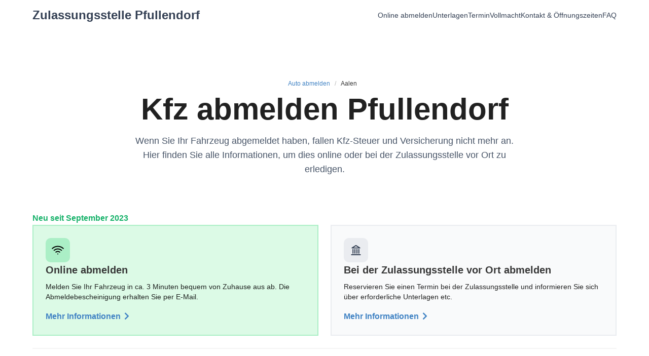

--- FILE ---
content_type: text/html; charset=utf-8
request_url: https://www.kennzeichenking.de/zulassungsstelle/pfullendorf/dienstleistung/kfz-abmeldung
body_size: 77317
content:
<!doctype html>
<html data-n-head-ssr lang="de" data-n-head="%7B%22lang%22:%7B%22ssr%22:%22de%22%7D%7D">
  <head>
    <title>Auto abmelden | Zulassungsstelle Pfullendorf</title><meta data-n-head="ssr" charset="utf-8"><meta data-n-head="ssr" name="viewport" content="width=device-width, initial-scale=1"><meta data-n-head="ssr" data-hid="og:title" property="og:title" content="Kennzeichen King"><meta data-n-head="ssr" data-hid="og:url" property="og:url" content="https://www.kennzeichenking.de"><meta data-n-head="ssr" data-hid="og:description" property="og:description" content="Wunschkennzeichen reservieren und bestellen"><meta data-n-head="ssr" data-hid="og:locale" property="og:locale" content="de_DE"><meta data-n-head="ssr" data-hid="og:image" property="og:image" content="https://www.kennzeichenking.de/icon.png"><meta data-n-head="ssr" data-hid="og:site_name" property="og:site_name" content="Kennzeichen King"><meta data-n-head="ssr" data-hid="fb:app_id" property="fb:app_id" content="114771362473398"><meta data-n-head="ssr" data-hid="twitter:card" property="twitter:card" content="summary"><meta data-n-head="ssr" data-hid="twitter:site" property="twitter:site" content="@kennzeichenking"><meta data-n-head="ssr" name="msapplication-TileColor" content="#2a9d8f"><meta data-n-head="ssr" name="msapplication-config" content="/favicons/browserconfig.xml"><meta data-n-head="ssr" data-hid="description" name="description" content="Pfullendorf: Alle Informationen zur Kfz-Abmeldung. Online abmelden ✔️ Unterlagen ✔️ Vollmacht ✔️ Termin reservieren ✔️"><link data-n-head="ssr" rel="apple-touch-icon" sizes="180x180" href="/favicons/apple-touch-icon.png"><link data-n-head="ssr" rel="icon" type="image/png" sizes="32x32" href="/favicons/favicon-32x32.png"><link data-n-head="ssr" rel="icon" type="image/png" sizes="16x16" href="/favicons/favicon-16x16.png"><link data-n-head="ssr" rel="manifest" href="/favicons/site.webmanifest"><link data-n-head="ssr" rel="mask-icon" href="/favicons/safari-pinned-tab.svg" color="#2a9d8f"><link data-n-head="ssr" rel="shortcut icon" href="/favicons/favicon.ico"><link data-n-head="ssr" rel="preconnect" href="https://www.googletagmanager.com"><link data-n-head="ssr" rel="preconnect" href="https://www.google-analytics.com"><link data-n-head="ssr" rel="preconnect" href="https://ahnjweswco.cloudimg.io"><link data-n-head="ssr" rel="preload" href="undefined" as="image"><link rel="modulepreload" href="/_nuxt/eeb241f.modern.js" as="script"><link rel="modulepreload" href="/_nuxt/e682d19.modern.js" as="script"><link rel="modulepreload" href="/_nuxt/6b86234.modern.js" as="script"><link rel="modulepreload" href="/_nuxt/15db417.modern.js" as="script"><link rel="modulepreload" href="/_nuxt/4cab3a7.modern.js" as="script"><link rel="modulepreload" href="/_nuxt/e407808.modern.js" as="script"><link rel="modulepreload" href="/_nuxt/e0956b2.modern.js" as="script"><link rel="modulepreload" href="/_nuxt/a874f4b.modern.js" as="script"><link rel="modulepreload" href="/_nuxt/286ab7f.modern.js" as="script"><link rel="modulepreload" href="/_nuxt/e0097a8.modern.js" as="script"><link rel="modulepreload" href="/_nuxt/01f9631.modern.js" as="script"><link rel="modulepreload" href="/_nuxt/a7e742d.modern.js" as="script"><link rel="modulepreload" href="/_nuxt/23cfaa0.modern.js" as="script"><link rel="modulepreload" href="/_nuxt/584608b.modern.js" as="script"><link rel="modulepreload" href="/_nuxt/5ff86ae.modern.js" as="script"><style data-vue-ssr-id="318f3012:0 cdcb42a6:0 9fe87eca:0 dec74f16:0 1f2df54c:0 d7e72db4:0 09e45964:0 14382d6a:0 e8fac53a:0 56783fbc:0 1e15a8fc:0 18554395:0 17794ce3:0 374cf270:0 4959fdc4:0">.field.is-grouped{flex-wrap:wrap;margin-top:-1rem}.field.is-grouped .field{margin-top:1rem}.b-numberinput.is-grouped{flex-wrap:nowrap;margin-top:unset}.field.is-grouped .field{flex-shrink:1}/*! bulma.io v0.9.3 | MIT License | github.com/jgthms/bulma */.button,.file-cta,.file-name,.input,.pagination-ellipsis,.pagination-link,.pagination-next,.pagination-previous,.select select,.textarea{-moz-appearance:none;-webkit-appearance:none;align-items:center;border:1px solid transparent;border-radius:4px;box-shadow:none;display:inline-flex;font-size:1rem;height:2.5em;justify-content:flex-start;line-height:1.5;padding:calc(.5em - 1px) calc(.75em - 1px);position:relative;vertical-align:top}.button:active,.button:focus,.file-cta:active,.file-cta:focus,.file-name:active,.file-name:focus,.input:active,.input:focus,.is-active.button,.is-active.file-cta,.is-active.file-name,.is-active.input,.is-active.pagination-ellipsis,.is-active.pagination-link,.is-active.pagination-next,.is-active.pagination-previous,.is-active.textarea,.is-focused.button,.is-focused.file-cta,.is-focused.file-name,.is-focused.input,.is-focused.pagination-ellipsis,.is-focused.pagination-link,.is-focused.pagination-next,.is-focused.pagination-previous,.is-focused.textarea,.pagination-ellipsis:active,.pagination-ellipsis:focus,.pagination-link:active,.pagination-link:focus,.pagination-next:active,.pagination-next:focus,.pagination-previous:active,.pagination-previous:focus,.select select.is-active,.select select.is-focused,.select select:active,.select select:focus,.textarea:active,.textarea:focus{outline:none}.select fieldset[disabled] select,.select select[disabled],[disabled].button,[disabled].file-cta,[disabled].file-name,[disabled].input,[disabled].pagination-ellipsis,[disabled].pagination-link,[disabled].pagination-next,[disabled].pagination-previous,[disabled].textarea,fieldset[disabled] .button,fieldset[disabled] .file-cta,fieldset[disabled] .file-name,fieldset[disabled] .input,fieldset[disabled] .pagination-ellipsis,fieldset[disabled] .pagination-link,fieldset[disabled] .pagination-next,fieldset[disabled] .pagination-previous,fieldset[disabled] .select select,fieldset[disabled] .textarea{cursor:not-allowed}.b-checkbox.checkbox,.b-radio.radio,.breadcrumb,.button,.file,.is-unselectable,.pagination-ellipsis,.pagination-link,.pagination-next,.pagination-previous,.tabs{-webkit-touch-callout:none;-webkit-user-select:none;-moz-user-select:none;user-select:none}.navbar-link:not(.is-arrowless):after,.select:not(.is-multiple):not(.is-loading):after{border:3px solid transparent;border-radius:2px;border-right:0;border-top:0;content:" ";display:block;height:.625em;margin-top:-.4375em;pointer-events:none;position:absolute;top:50%;transform:rotate(-45deg);transform-origin:center;width:.625em}.block:not(:last-child),.box:not(:last-child),.breadcrumb:not(:last-child),.content:not(:last-child),.level:not(:last-child),.message:not(:last-child),.notification:not(:last-child),.pagination:not(:last-child),.progress-wrapper.is-not-native:not(:last-child),.progress:not(:last-child),.subtitle:not(:last-child),.table-container:not(:last-child),.table:not(:last-child),.tabs:not(:last-child),.title:not(:last-child){margin-bottom:1.5rem}.delete,.modal-close{-webkit-touch-callout:none;-webkit-user-select:none;-moz-user-select:none;user-select:none;-moz-appearance:none;-webkit-appearance:none;background-color:hsla(0,0%,4%,.2);border:none;border-radius:9999px;cursor:pointer;pointer-events:auto;display:inline-block;flex-grow:0;flex-shrink:0;font-size:0;height:20px;max-height:20px;max-width:20px;min-height:20px;min-width:20px;outline:none;position:relative;vertical-align:top;width:20px}.delete:after,.delete:before,.modal-close:after,.modal-close:before{background-color:#fff;content:"";display:block;left:50%;position:absolute;top:50%;transform:translateX(-50%) translateY(-50%) rotate(45deg);transform-origin:center center}.delete:before,.modal-close:before{height:2px;width:50%}.delete:after,.modal-close:after{height:50%;width:2px}.delete:focus,.delete:hover,.modal-close:focus,.modal-close:hover{background-color:hsla(0,0%,4%,.3)}.delete:active,.modal-close:active{background-color:hsla(0,0%,4%,.4)}.is-small.delete,.is-small.modal-close{height:16px;max-height:16px;max-width:16px;min-height:16px;min-width:16px;width:16px}.is-medium.delete,.is-medium.modal-close{height:24px;max-height:24px;max-width:24px;min-height:24px;min-width:24px;width:24px}.is-large.delete,.is-large.modal-close{height:32px;max-height:32px;max-width:32px;min-height:32px;min-width:32px;width:32px}.button.is-loading:after,.control.is-loading:after,.loader,.select.is-loading:after{animation:spinAround .5s linear infinite;border-radius:9999px;border-color:transparent transparent #dbdbdb #dbdbdb;border-style:solid;border-width:2px;content:"";display:block;height:1em;position:relative;width:1em}.hero-video,.image.is-1by1 .has-ratio,.image.is-1by1 img,.image.is-1by2 .has-ratio,.image.is-1by2 img,.image.is-1by3 .has-ratio,.image.is-1by3 img,.image.is-2by1 .has-ratio,.image.is-2by1 img,.image.is-2by3 .has-ratio,.image.is-2by3 img,.image.is-3by1 .has-ratio,.image.is-3by1 img,.image.is-3by2 .has-ratio,.image.is-3by2 img,.image.is-3by4 .has-ratio,.image.is-3by4 img,.image.is-3by5 .has-ratio,.image.is-3by5 img,.image.is-4by3 .has-ratio,.image.is-4by3 img,.image.is-4by5 .has-ratio,.image.is-4by5 img,.image.is-5by3 .has-ratio,.image.is-5by3 img,.image.is-5by4 .has-ratio,.image.is-5by4 img,.image.is-9by16 .has-ratio,.image.is-9by16 img,.image.is-16by9 .has-ratio,.image.is-16by9 img,.image.is-square .has-ratio,.image.is-square img,.is-overlay,.modal,.modal-background{bottom:0;left:0;position:absolute;right:0;top:0}.navbar-burger{-moz-appearance:none;-webkit-appearance:none;appearance:none;background:none;border:none;color:currentColor;font-family:inherit;font-size:1em}/*! minireset.css v0.0.6 | MIT License | github.com/jgthms/minireset.css */.navbar-burger,blockquote,body,dd,dl,dt,fieldset,figure,h1,h2,h3,h4,h5,h6,hr,html,iframe,legend,li,ol,p,pre,textarea,ul{margin:0;padding:0}h1,h2,h3,h4,h5,h6{font-size:100%;font-weight:400}ul{list-style:none}button,input,select,textarea{margin:0}html{box-sizing:border-box}*,:after,:before{box-sizing:inherit}img,video{height:auto;max-width:100%}iframe{border:0}table{border-collapse:collapse;border-spacing:0}td,th{padding:0}td:not([align]),th:not([align]){text-align:inherit}html{background-color:#fff;font-size:16px;-moz-osx-font-smoothing:grayscale;-webkit-font-smoothing:antialiased;min-width:300px;overflow-x:hidden;overflow-y:scroll;text-rendering:optimizeLegibility;-webkit-text-size-adjust:100%;-moz-text-size-adjust:100%;text-size-adjust:100%}article,aside,figure,footer,header,hgroup,section{display:block}body,button,input,optgroup,select,textarea{font-family:BlinkMacSystemFont,-apple-system,"Segoe UI","Roboto","Oxygen","Ubuntu","Cantarell","Fira Sans","Droid Sans","Helvetica Neue","Helvetica","Arial",sans-serif}code,pre{-moz-osx-font-smoothing:auto;-webkit-font-smoothing:auto;font-family:monospace}body{color:#4a4a4a;font-size:1em;font-weight:400;line-height:1.5}a{color:#4183c4;cursor:pointer;text-decoration:none}a strong{color:currentColor}a:hover{color:#363636}code{color:#da1039;font-size:.875em;font-weight:400;padding:.25em .5em}code,hr{background-color:#f5f5f5}hr{border:none;display:block;height:2px;margin:1.5rem 0}img{height:auto;max-width:100%}input[type=checkbox],input[type=radio]{vertical-align:baseline}small{font-size:.875em}span{font-style:inherit;font-weight:inherit}strong{color:#363636;font-weight:700}fieldset{border:none}pre{-webkit-overflow-scrolling:touch;background-color:#f5f5f5;color:#4a4a4a;font-size:.875em;overflow-x:auto;padding:1.25rem 1.5rem;white-space:pre;word-wrap:normal}pre code{background-color:transparent;color:currentColor;font-size:1em;padding:0}table td,table th{vertical-align:top}table td:not([align]),table th:not([align]){text-align:inherit}table th{color:#363636}@keyframes spinAround{0%{transform:rotate(0deg)}to{transform:rotate(359deg)}}.box{background-color:#fff;border-radius:6px;box-shadow:0 .5em 1em -.125em hsla(0,0%,4%,.1),0 0 0 1px hsla(0,0%,4%,.02);color:#4a4a4a;display:block;padding:1.25rem}a.box:focus,a.box:hover{box-shadow:0 .5em 1em -.125em hsla(0,0%,4%,.1),0 0 0 1px #4183c4}a.box:active{box-shadow:inset 0 1px 2px hsla(0,0%,4%,.2),0 0 0 1px #4183c4}.button{background-color:#fff;border-color:#dbdbdb;border-width:1px;color:#363636;cursor:pointer;justify-content:center;padding:calc(.5em - 1px) 1em;text-align:center;white-space:nowrap}.button strong{color:inherit}.button .icon,.button .icon.is-large,.button .icon.is-medium,.button .icon.is-small{height:1.5em;width:1.5em}.button .icon:first-child:not(:last-child){margin-left:calc(-.5em - 1px);margin-right:.25em}.button .icon:last-child:not(:first-child){margin-left:.25em;margin-right:calc(-.5em - 1px)}.button .icon:first-child:last-child{margin-left:calc(-.5em - 1px);margin-right:calc(-.5em - 1px)}.button.is-hovered,.button:hover{border-color:#b5b5b5;color:#363636}.button.is-focused,.button:focus{border-color:#485fc7;color:#363636}.button.is-focused:not(:active),.button:focus:not(:active){box-shadow:0 0 0 .125em rgba(65,131,196,.25)}.button.is-active,.button:active{border-color:#4a4a4a;color:#363636}.button.is-text{background-color:transparent;border-color:transparent;color:#4a4a4a;text-decoration:underline}.button.is-text.is-focused,.button.is-text.is-hovered,.button.is-text:focus,.button.is-text:hover{background-color:#f5f5f5;color:#363636}.button.is-text.is-active,.button.is-text:active{background-color:#e8e8e8;color:#363636}.button.is-text[disabled],fieldset[disabled] .button.is-text{background-color:transparent;border-color:transparent;box-shadow:none}.button.is-ghost{background:none;border-color:transparent;color:#4183c4;text-decoration:none}.button.is-ghost.is-hovered,.button.is-ghost:hover{color:#4183c4;text-decoration:underline}.button.is-white{background-color:#fff;border-color:transparent;color:#0a0a0a}.button.is-white.is-hovered,.button.is-white:hover{background-color:#f9f9f9;border-color:transparent;color:#0a0a0a}.button.is-white.is-focused,.button.is-white:focus{border-color:transparent;color:#0a0a0a}.button.is-white.is-focused:not(:active),.button.is-white:focus:not(:active){box-shadow:0 0 0 .125em hsla(0,0%,100%,.25)}.button.is-white.is-active,.button.is-white:active{background-color:#f2f2f2;border-color:transparent;color:#0a0a0a}.button.is-white[disabled],fieldset[disabled] .button.is-white{background-color:#fff;border-color:transparent;box-shadow:none}.button.is-white.is-inverted{background-color:#0a0a0a;color:#fff}.button.is-white.is-inverted.is-hovered,.button.is-white.is-inverted:hover{background-color:#000}.button.is-white.is-inverted[disabled],fieldset[disabled] .button.is-white.is-inverted{background-color:#0a0a0a;border-color:transparent;box-shadow:none;color:#fff}.button.is-white.is-loading:after{border-color:transparent transparent #0a0a0a #0a0a0a!important}.button.is-white.is-outlined{background-color:transparent;border-color:#fff;color:#fff}.button.is-white.is-outlined.is-focused,.button.is-white.is-outlined.is-hovered,.button.is-white.is-outlined:focus,.button.is-white.is-outlined:hover{background-color:#fff;border-color:#fff;color:#0a0a0a}.button.is-white.is-outlined.is-loading:after{border-color:transparent transparent #fff #fff!important}.button.is-white.is-outlined.is-loading.is-focused:after,.button.is-white.is-outlined.is-loading.is-hovered:after,.button.is-white.is-outlined.is-loading:focus:after,.button.is-white.is-outlined.is-loading:hover:after{border-color:transparent transparent #0a0a0a #0a0a0a!important}.button.is-white.is-outlined[disabled],fieldset[disabled] .button.is-white.is-outlined{background-color:transparent;border-color:#fff;box-shadow:none;color:#fff}.button.is-white.is-inverted.is-outlined{background-color:transparent;border-color:#0a0a0a;color:#0a0a0a}.button.is-white.is-inverted.is-outlined.is-focused,.button.is-white.is-inverted.is-outlined.is-hovered,.button.is-white.is-inverted.is-outlined:focus,.button.is-white.is-inverted.is-outlined:hover{background-color:#0a0a0a;color:#fff}.button.is-white.is-inverted.is-outlined.is-loading.is-focused:after,.button.is-white.is-inverted.is-outlined.is-loading.is-hovered:after,.button.is-white.is-inverted.is-outlined.is-loading:focus:after,.button.is-white.is-inverted.is-outlined.is-loading:hover:after{border-color:transparent transparent #fff #fff!important}.button.is-white.is-inverted.is-outlined[disabled],fieldset[disabled] .button.is-white.is-inverted.is-outlined{background-color:transparent;border-color:#0a0a0a;box-shadow:none;color:#0a0a0a}.button.is-black{background-color:#0a0a0a;border-color:transparent;color:#fff}.button.is-black.is-hovered,.button.is-black:hover{background-color:#040404;border-color:transparent;color:#fff}.button.is-black.is-focused,.button.is-black:focus{border-color:transparent;color:#fff}.button.is-black.is-focused:not(:active),.button.is-black:focus:not(:active){box-shadow:0 0 0 .125em hsla(0,0%,4%,.25)}.button.is-black.is-active,.button.is-black:active{background-color:#000;border-color:transparent;color:#fff}.button.is-black[disabled],fieldset[disabled] .button.is-black{background-color:#0a0a0a;border-color:transparent;box-shadow:none}.button.is-black.is-inverted{background-color:#fff;color:#0a0a0a}.button.is-black.is-inverted.is-hovered,.button.is-black.is-inverted:hover{background-color:#f2f2f2}.button.is-black.is-inverted[disabled],fieldset[disabled] .button.is-black.is-inverted{background-color:#fff;border-color:transparent;box-shadow:none;color:#0a0a0a}.button.is-black.is-loading:after{border-color:transparent transparent #fff #fff!important}.button.is-black.is-outlined{background-color:transparent;border-color:#0a0a0a;color:#0a0a0a}.button.is-black.is-outlined.is-focused,.button.is-black.is-outlined.is-hovered,.button.is-black.is-outlined:focus,.button.is-black.is-outlined:hover{background-color:#0a0a0a;border-color:#0a0a0a;color:#fff}.button.is-black.is-outlined.is-loading:after{border-color:transparent transparent #0a0a0a #0a0a0a!important}.button.is-black.is-outlined.is-loading.is-focused:after,.button.is-black.is-outlined.is-loading.is-hovered:after,.button.is-black.is-outlined.is-loading:focus:after,.button.is-black.is-outlined.is-loading:hover:after{border-color:transparent transparent #fff #fff!important}.button.is-black.is-outlined[disabled],fieldset[disabled] .button.is-black.is-outlined{background-color:transparent;border-color:#0a0a0a;box-shadow:none;color:#0a0a0a}.button.is-black.is-inverted.is-outlined{background-color:transparent;border-color:#fff;color:#fff}.button.is-black.is-inverted.is-outlined.is-focused,.button.is-black.is-inverted.is-outlined.is-hovered,.button.is-black.is-inverted.is-outlined:focus,.button.is-black.is-inverted.is-outlined:hover{background-color:#fff;color:#0a0a0a}.button.is-black.is-inverted.is-outlined.is-loading.is-focused:after,.button.is-black.is-inverted.is-outlined.is-loading.is-hovered:after,.button.is-black.is-inverted.is-outlined.is-loading:focus:after,.button.is-black.is-inverted.is-outlined.is-loading:hover:after{border-color:transparent transparent #0a0a0a #0a0a0a!important}.button.is-black.is-inverted.is-outlined[disabled],fieldset[disabled] .button.is-black.is-inverted.is-outlined{background-color:transparent;border-color:#fff;box-shadow:none;color:#fff}.button.is-light{background-color:#f5f5f5;border-color:transparent;color:rgba(0,0,0,.7)}.button.is-light.is-hovered,.button.is-light:hover{background-color:#eee;border-color:transparent;color:rgba(0,0,0,.7)}.button.is-light.is-focused,.button.is-light:focus{border-color:transparent;color:rgba(0,0,0,.7)}.button.is-light.is-focused:not(:active),.button.is-light:focus:not(:active){box-shadow:0 0 0 .125em hsla(0,0%,96%,.25)}.button.is-light.is-active,.button.is-light:active{background-color:#e8e8e8;border-color:transparent;color:rgba(0,0,0,.7)}.button.is-light[disabled],fieldset[disabled] .button.is-light{background-color:#f5f5f5;border-color:transparent;box-shadow:none}.button.is-light.is-inverted{color:#f5f5f5}.button.is-light.is-inverted,.button.is-light.is-inverted.is-hovered,.button.is-light.is-inverted:hover{background-color:rgba(0,0,0,.7)}.button.is-light.is-inverted[disabled],fieldset[disabled] .button.is-light.is-inverted{background-color:rgba(0,0,0,.7);border-color:transparent;box-shadow:none;color:#f5f5f5}.button.is-light.is-loading:after{border-color:transparent transparent rgba(0,0,0,.7) rgba(0,0,0,.7)!important}.button.is-light.is-outlined{background-color:transparent;border-color:#f5f5f5;color:#f5f5f5}.button.is-light.is-outlined.is-focused,.button.is-light.is-outlined.is-hovered,.button.is-light.is-outlined:focus,.button.is-light.is-outlined:hover{background-color:#f5f5f5;border-color:#f5f5f5;color:rgba(0,0,0,.7)}.button.is-light.is-outlined.is-loading:after{border-color:transparent transparent #f5f5f5 #f5f5f5!important}.button.is-light.is-outlined.is-loading.is-focused:after,.button.is-light.is-outlined.is-loading.is-hovered:after,.button.is-light.is-outlined.is-loading:focus:after,.button.is-light.is-outlined.is-loading:hover:after{border-color:transparent transparent rgba(0,0,0,.7) rgba(0,0,0,.7)!important}.button.is-light.is-outlined[disabled],fieldset[disabled] .button.is-light.is-outlined{background-color:transparent;border-color:#f5f5f5;box-shadow:none;color:#f5f5f5}.button.is-light.is-inverted.is-outlined{background-color:transparent;border-color:rgba(0,0,0,.7);color:rgba(0,0,0,.7)}.button.is-light.is-inverted.is-outlined.is-focused,.button.is-light.is-inverted.is-outlined.is-hovered,.button.is-light.is-inverted.is-outlined:focus,.button.is-light.is-inverted.is-outlined:hover{background-color:rgba(0,0,0,.7);color:#f5f5f5}.button.is-light.is-inverted.is-outlined.is-loading.is-focused:after,.button.is-light.is-inverted.is-outlined.is-loading.is-hovered:after,.button.is-light.is-inverted.is-outlined.is-loading:focus:after,.button.is-light.is-inverted.is-outlined.is-loading:hover:after{border-color:transparent transparent #f5f5f5 #f5f5f5!important}.button.is-light.is-inverted.is-outlined[disabled],fieldset[disabled] .button.is-light.is-inverted.is-outlined{background-color:transparent;border-color:rgba(0,0,0,.7);box-shadow:none;color:rgba(0,0,0,.7)}.button.is-dark{background-color:#363636;border-color:transparent;color:#fff}.button.is-dark.is-hovered,.button.is-dark:hover{background-color:#2f2f2f;border-color:transparent;color:#fff}.button.is-dark.is-focused,.button.is-dark:focus{border-color:transparent;color:#fff}.button.is-dark.is-focused:not(:active),.button.is-dark:focus:not(:active){box-shadow:0 0 0 .125em rgba(54,54,54,.25)}.button.is-dark.is-active,.button.is-dark:active{background-color:#292929;border-color:transparent;color:#fff}.button.is-dark[disabled],fieldset[disabled] .button.is-dark{background-color:#363636;border-color:transparent;box-shadow:none}.button.is-dark.is-inverted{background-color:#fff;color:#363636}.button.is-dark.is-inverted.is-hovered,.button.is-dark.is-inverted:hover{background-color:#f2f2f2}.button.is-dark.is-inverted[disabled],fieldset[disabled] .button.is-dark.is-inverted{background-color:#fff;border-color:transparent;box-shadow:none;color:#363636}.button.is-dark.is-loading:after{border-color:transparent transparent #fff #fff!important}.button.is-dark.is-outlined{background-color:transparent;border-color:#363636;color:#363636}.button.is-dark.is-outlined.is-focused,.button.is-dark.is-outlined.is-hovered,.button.is-dark.is-outlined:focus,.button.is-dark.is-outlined:hover{background-color:#363636;border-color:#363636;color:#fff}.button.is-dark.is-outlined.is-loading:after{border-color:transparent transparent #363636 #363636!important}.button.is-dark.is-outlined.is-loading.is-focused:after,.button.is-dark.is-outlined.is-loading.is-hovered:after,.button.is-dark.is-outlined.is-loading:focus:after,.button.is-dark.is-outlined.is-loading:hover:after{border-color:transparent transparent #fff #fff!important}.button.is-dark.is-outlined[disabled],fieldset[disabled] .button.is-dark.is-outlined{background-color:transparent;border-color:#363636;box-shadow:none;color:#363636}.button.is-dark.is-inverted.is-outlined{background-color:transparent;border-color:#fff;color:#fff}.button.is-dark.is-inverted.is-outlined.is-focused,.button.is-dark.is-inverted.is-outlined.is-hovered,.button.is-dark.is-inverted.is-outlined:focus,.button.is-dark.is-inverted.is-outlined:hover{background-color:#fff;color:#363636}.button.is-dark.is-inverted.is-outlined.is-loading.is-focused:after,.button.is-dark.is-inverted.is-outlined.is-loading.is-hovered:after,.button.is-dark.is-inverted.is-outlined.is-loading:focus:after,.button.is-dark.is-inverted.is-outlined.is-loading:hover:after{border-color:transparent transparent #363636 #363636!important}.button.is-dark.is-inverted.is-outlined[disabled],fieldset[disabled] .button.is-dark.is-inverted.is-outlined{background-color:transparent;border-color:#fff;box-shadow:none;color:#fff}.button.is-primary{background-color:#006eb8;border-color:transparent;color:#fff}.button.is-primary.is-hovered,.button.is-primary:hover{background-color:rgb(0,102.3777173913,171.25);border-color:transparent;color:#fff}.button.is-primary.is-focused,.button.is-primary:focus{border-color:transparent;color:#fff}.button.is-primary.is-focused:not(:active),.button.is-primary:focus:not(:active){box-shadow:0 0 0 .125em rgba(0,110,184,.25)}.button.is-primary.is-active,.button.is-primary:active{background-color:rgb(0,94.7554347826,158.5);border-color:transparent;color:#fff}.button.is-primary[disabled],fieldset[disabled] .button.is-primary{background-color:#006eb8;border-color:transparent;box-shadow:none}.button.is-primary.is-inverted{background-color:#fff;color:#006eb8}.button.is-primary.is-inverted.is-hovered,.button.is-primary.is-inverted:hover{background-color:#f2f2f2}.button.is-primary.is-inverted[disabled],fieldset[disabled] .button.is-primary.is-inverted{background-color:#fff;border-color:transparent;box-shadow:none;color:#006eb8}.button.is-primary.is-loading:after{border-color:transparent transparent #fff #fff!important}.button.is-primary.is-outlined{background-color:transparent;border-color:#006eb8;color:#006eb8}.button.is-primary.is-outlined.is-focused,.button.is-primary.is-outlined.is-hovered,.button.is-primary.is-outlined:focus,.button.is-primary.is-outlined:hover{background-color:#006eb8;border-color:#006eb8;color:#fff}.button.is-primary.is-outlined.is-loading:after{border-color:transparent transparent #006eb8 #006eb8!important}.button.is-primary.is-outlined.is-loading.is-focused:after,.button.is-primary.is-outlined.is-loading.is-hovered:after,.button.is-primary.is-outlined.is-loading:focus:after,.button.is-primary.is-outlined.is-loading:hover:after{border-color:transparent transparent #fff #fff!important}.button.is-primary.is-outlined[disabled],fieldset[disabled] .button.is-primary.is-outlined{background-color:transparent;border-color:#006eb8;box-shadow:none;color:#006eb8}.button.is-primary.is-inverted.is-outlined{background-color:transparent;border-color:#fff;color:#fff}.button.is-primary.is-inverted.is-outlined.is-focused,.button.is-primary.is-inverted.is-outlined.is-hovered,.button.is-primary.is-inverted.is-outlined:focus,.button.is-primary.is-inverted.is-outlined:hover{background-color:#fff;color:#006eb8}.button.is-primary.is-inverted.is-outlined.is-loading.is-focused:after,.button.is-primary.is-inverted.is-outlined.is-loading.is-hovered:after,.button.is-primary.is-inverted.is-outlined.is-loading:focus:after,.button.is-primary.is-inverted.is-outlined.is-loading:hover:after{border-color:transparent transparent #006eb8 #006eb8!important}.button.is-primary.is-inverted.is-outlined[disabled],fieldset[disabled] .button.is-primary.is-inverted.is-outlined{background-color:transparent;border-color:#fff;box-shadow:none;color:#fff}.button.is-link{background-color:#4183c4;border-color:transparent;color:#fff}.button.is-link.is-hovered,.button.is-link:hover{background-color:rgb(58.8222891566,124.6234939759,189.4277108434);border-color:transparent;color:#fff}.button.is-link.is-focused,.button.is-link:focus{border-color:transparent;color:#fff}.button.is-link.is-focused:not(:active),.button.is-link:focus:not(:active){box-shadow:0 0 0 .125em rgba(65,131,196,.25)}.button.is-link.is-active,.button.is-link:active{background-color:rgb(55.8012048193,118.2228915663,179.6987951807);border-color:transparent;color:#fff}.button.is-link[disabled],fieldset[disabled] .button.is-link{background-color:#4183c4;border-color:transparent;box-shadow:none}.button.is-link.is-inverted{background-color:#fff;color:#4183c4}.button.is-link.is-inverted.is-hovered,.button.is-link.is-inverted:hover{background-color:#f2f2f2}.button.is-link.is-inverted[disabled],fieldset[disabled] .button.is-link.is-inverted{background-color:#fff;border-color:transparent;box-shadow:none;color:#4183c4}.button.is-link.is-loading:after{border-color:transparent transparent #fff #fff!important}.button.is-link.is-outlined{background-color:transparent;border-color:#4183c4;color:#4183c4}.button.is-link.is-outlined.is-focused,.button.is-link.is-outlined.is-hovered,.button.is-link.is-outlined:focus,.button.is-link.is-outlined:hover{background-color:#4183c4;border-color:#4183c4;color:#fff}.button.is-link.is-outlined.is-loading:after{border-color:transparent transparent #4183c4 #4183c4!important}.button.is-link.is-outlined.is-loading.is-focused:after,.button.is-link.is-outlined.is-loading.is-hovered:after,.button.is-link.is-outlined.is-loading:focus:after,.button.is-link.is-outlined.is-loading:hover:after{border-color:transparent transparent #fff #fff!important}.button.is-link.is-outlined[disabled],fieldset[disabled] .button.is-link.is-outlined{background-color:transparent;border-color:#4183c4;box-shadow:none;color:#4183c4}.button.is-link.is-inverted.is-outlined{background-color:transparent;border-color:#fff;color:#fff}.button.is-link.is-inverted.is-outlined.is-focused,.button.is-link.is-inverted.is-outlined.is-hovered,.button.is-link.is-inverted.is-outlined:focus,.button.is-link.is-inverted.is-outlined:hover{background-color:#fff;color:#4183c4}.button.is-link.is-inverted.is-outlined.is-loading.is-focused:after,.button.is-link.is-inverted.is-outlined.is-loading.is-hovered:after,.button.is-link.is-inverted.is-outlined.is-loading:focus:after,.button.is-link.is-inverted.is-outlined.is-loading:hover:after{border-color:transparent transparent #4183c4 #4183c4!important}.button.is-link.is-inverted.is-outlined[disabled],fieldset[disabled] .button.is-link.is-inverted.is-outlined{background-color:transparent;border-color:#fff;box-shadow:none;color:#fff}.button.is-info{background-color:#209cee;border-color:transparent;color:#fff}.button.is-info.is-hovered,.button.is-info:hover{background-color:rgb(20.153125,150.740625,237.096875);border-color:transparent;color:#fff}.button.is-info.is-focused,.button.is-info:focus{border-color:transparent;color:#fff}.button.is-info.is-focused:not(:active),.button.is-info:focus:not(:active){box-shadow:0 0 0 .125em rgba(32,156,238,.25)}.button.is-info.is-active,.button.is-info:active{background-color:rgb(17.31875,143.64375,227.18125);border-color:transparent;color:#fff}.button.is-info[disabled],fieldset[disabled] .button.is-info{background-color:#209cee;border-color:transparent;box-shadow:none}.button.is-info.is-inverted{background-color:#fff;color:#209cee}.button.is-info.is-inverted.is-hovered,.button.is-info.is-inverted:hover{background-color:#f2f2f2}.button.is-info.is-inverted[disabled],fieldset[disabled] .button.is-info.is-inverted{background-color:#fff;border-color:transparent;box-shadow:none;color:#209cee}.button.is-info.is-loading:after{border-color:transparent transparent #fff #fff!important}.button.is-info.is-outlined{background-color:transparent;border-color:#209cee;color:#209cee}.button.is-info.is-outlined.is-focused,.button.is-info.is-outlined.is-hovered,.button.is-info.is-outlined:focus,.button.is-info.is-outlined:hover{background-color:#209cee;border-color:#209cee;color:#fff}.button.is-info.is-outlined.is-loading:after{border-color:transparent transparent #209cee #209cee!important}.button.is-info.is-outlined.is-loading.is-focused:after,.button.is-info.is-outlined.is-loading.is-hovered:after,.button.is-info.is-outlined.is-loading:focus:after,.button.is-info.is-outlined.is-loading:hover:after{border-color:transparent transparent #fff #fff!important}.button.is-info.is-outlined[disabled],fieldset[disabled] .button.is-info.is-outlined{background-color:transparent;border-color:#209cee;box-shadow:none;color:#209cee}.button.is-info.is-inverted.is-outlined{background-color:transparent;border-color:#fff;color:#fff}.button.is-info.is-inverted.is-outlined.is-focused,.button.is-info.is-inverted.is-outlined.is-hovered,.button.is-info.is-inverted.is-outlined:focus,.button.is-info.is-inverted.is-outlined:hover{background-color:#fff;color:#209cee}.button.is-info.is-inverted.is-outlined.is-loading.is-focused:after,.button.is-info.is-inverted.is-outlined.is-loading.is-hovered:after,.button.is-info.is-inverted.is-outlined.is-loading:focus:after,.button.is-info.is-inverted.is-outlined.is-loading:hover:after{border-color:transparent transparent #209cee #209cee!important}.button.is-info.is-inverted.is-outlined[disabled],fieldset[disabled] .button.is-info.is-inverted.is-outlined{background-color:transparent;border-color:#fff;box-shadow:none;color:#fff}.button.is-success{background-color:#23d160;border-color:transparent;color:#fff}.button.is-success.is-hovered,.button.is-success:hover{background-color:rgb(33.1711065574,198.0788934426,90.9836065574);border-color:transparent;color:#fff}.button.is-success.is-focused,.button.is-success:focus{border-color:transparent;color:#fff}.button.is-success.is-focused:not(:active),.button.is-success:focus:not(:active){box-shadow:0 0 0 .125em rgba(35,209,96,.25)}.button.is-success.is-active,.button.is-success:active{background-color:rgb(31.3422131148,187.1577868852,85.9672131148);border-color:transparent;color:#fff}.button.is-success[disabled],fieldset[disabled] .button.is-success{background-color:#23d160;border-color:transparent;box-shadow:none}.button.is-success.is-inverted{background-color:#fff;color:#23d160}.button.is-success.is-inverted.is-hovered,.button.is-success.is-inverted:hover{background-color:#f2f2f2}.button.is-success.is-inverted[disabled],fieldset[disabled] .button.is-success.is-inverted{background-color:#fff;border-color:transparent;box-shadow:none;color:#23d160}.button.is-success.is-loading:after{border-color:transparent transparent #fff #fff!important}.button.is-success.is-outlined{background-color:transparent;border-color:#23d160;color:#23d160}.button.is-success.is-outlined.is-focused,.button.is-success.is-outlined.is-hovered,.button.is-success.is-outlined:focus,.button.is-success.is-outlined:hover{background-color:#23d160;border-color:#23d160;color:#fff}.button.is-success.is-outlined.is-loading:after{border-color:transparent transparent #23d160 #23d160!important}.button.is-success.is-outlined.is-loading.is-focused:after,.button.is-success.is-outlined.is-loading.is-hovered:after,.button.is-success.is-outlined.is-loading:focus:after,.button.is-success.is-outlined.is-loading:hover:after{border-color:transparent transparent #fff #fff!important}.button.is-success.is-outlined[disabled],fieldset[disabled] .button.is-success.is-outlined{background-color:transparent;border-color:#23d160;box-shadow:none;color:#23d160}.button.is-success.is-inverted.is-outlined{background-color:transparent;border-color:#fff;color:#fff}.button.is-success.is-inverted.is-outlined.is-focused,.button.is-success.is-inverted.is-outlined.is-hovered,.button.is-success.is-inverted.is-outlined:focus,.button.is-success.is-inverted.is-outlined:hover{background-color:#fff;color:#23d160}.button.is-success.is-inverted.is-outlined.is-loading.is-focused:after,.button.is-success.is-inverted.is-outlined.is-loading.is-hovered:after,.button.is-success.is-inverted.is-outlined.is-loading:focus:after,.button.is-success.is-inverted.is-outlined.is-loading:hover:after{border-color:transparent transparent #23d160 #23d160!important}.button.is-success.is-inverted.is-outlined[disabled],fieldset[disabled] .button.is-success.is-inverted.is-outlined{background-color:transparent;border-color:#fff;box-shadow:none;color:#fff}.button.is-warning{background-color:#ffdd57;border-color:transparent;color:rgba(0,0,0,.7)}.button.is-warning.is-hovered,.button.is-warning:hover{background-color:rgb(255,218.4196428571,74.25);border-color:transparent;color:rgba(0,0,0,.7)}.button.is-warning.is-focused,.button.is-warning:focus{border-color:transparent;color:rgba(0,0,0,.7)}.button.is-warning.is-focused:not(:active),.button.is-warning:focus:not(:active){box-shadow:0 0 0 .125em rgba(255,221,87,.25)}.button.is-warning.is-active,.button.is-warning:active{background-color:rgb(255,215.8392857143,61.5);border-color:transparent;color:rgba(0,0,0,.7)}.button.is-warning[disabled],fieldset[disabled] .button.is-warning{background-color:#ffdd57;border-color:transparent;box-shadow:none}.button.is-warning.is-inverted{color:#ffdd57}.button.is-warning.is-inverted,.button.is-warning.is-inverted.is-hovered,.button.is-warning.is-inverted:hover{background-color:rgba(0,0,0,.7)}.button.is-warning.is-inverted[disabled],fieldset[disabled] .button.is-warning.is-inverted{background-color:rgba(0,0,0,.7);border-color:transparent;box-shadow:none;color:#ffdd57}.button.is-warning.is-loading:after{border-color:transparent transparent rgba(0,0,0,.7) rgba(0,0,0,.7)!important}.button.is-warning.is-outlined{background-color:transparent;border-color:#ffdd57;color:#ffdd57}.button.is-warning.is-outlined.is-focused,.button.is-warning.is-outlined.is-hovered,.button.is-warning.is-outlined:focus,.button.is-warning.is-outlined:hover{background-color:#ffdd57;border-color:#ffdd57;color:rgba(0,0,0,.7)}.button.is-warning.is-outlined.is-loading:after{border-color:transparent transparent #ffdd57 #ffdd57!important}.button.is-warning.is-outlined.is-loading.is-focused:after,.button.is-warning.is-outlined.is-loading.is-hovered:after,.button.is-warning.is-outlined.is-loading:focus:after,.button.is-warning.is-outlined.is-loading:hover:after{border-color:transparent transparent rgba(0,0,0,.7) rgba(0,0,0,.7)!important}.button.is-warning.is-outlined[disabled],fieldset[disabled] .button.is-warning.is-outlined{background-color:transparent;border-color:#ffdd57;box-shadow:none;color:#ffdd57}.button.is-warning.is-inverted.is-outlined{background-color:transparent;border-color:rgba(0,0,0,.7);color:rgba(0,0,0,.7)}.button.is-warning.is-inverted.is-outlined.is-focused,.button.is-warning.is-inverted.is-outlined.is-hovered,.button.is-warning.is-inverted.is-outlined:focus,.button.is-warning.is-inverted.is-outlined:hover{background-color:rgba(0,0,0,.7);color:#ffdd57}.button.is-warning.is-inverted.is-outlined.is-loading.is-focused:after,.button.is-warning.is-inverted.is-outlined.is-loading.is-hovered:after,.button.is-warning.is-inverted.is-outlined.is-loading:focus:after,.button.is-warning.is-inverted.is-outlined.is-loading:hover:after{border-color:transparent transparent #ffdd57 #ffdd57!important}.button.is-warning.is-inverted.is-outlined[disabled],fieldset[disabled] .button.is-warning.is-inverted.is-outlined{background-color:transparent;border-color:rgba(0,0,0,.7);box-shadow:none;color:rgba(0,0,0,.7)}.button.is-danger{background-color:#f24953;border-color:transparent;color:#fff}.button.is-danger.is-hovered,.button.is-danger:hover{background-color:rgb(241.15,61.1,71.7538461538);border-color:transparent;color:#fff}.button.is-danger.is-focused,.button.is-danger:focus{border-color:transparent;color:#fff}.button.is-danger.is-focused:not(:active),.button.is-danger:focus:not(:active){box-shadow:0 0 0 .125em rgba(242,73,83,.25)}.button.is-danger.is-active,.button.is-danger:active{background-color:rgb(240.3,49.2,60.5076923077);border-color:transparent;color:#fff}.button.is-danger[disabled],fieldset[disabled] .button.is-danger{background-color:#f24953;border-color:transparent;box-shadow:none}.button.is-danger.is-inverted{background-color:#fff;color:#f24953}.button.is-danger.is-inverted.is-hovered,.button.is-danger.is-inverted:hover{background-color:#f2f2f2}.button.is-danger.is-inverted[disabled],fieldset[disabled] .button.is-danger.is-inverted{background-color:#fff;border-color:transparent;box-shadow:none;color:#f24953}.button.is-danger.is-loading:after{border-color:transparent transparent #fff #fff!important}.button.is-danger.is-outlined{background-color:transparent;border-color:#f24953;color:#f24953}.button.is-danger.is-outlined.is-focused,.button.is-danger.is-outlined.is-hovered,.button.is-danger.is-outlined:focus,.button.is-danger.is-outlined:hover{background-color:#f24953;border-color:#f24953;color:#fff}.button.is-danger.is-outlined.is-loading:after{border-color:transparent transparent #f24953 #f24953!important}.button.is-danger.is-outlined.is-loading.is-focused:after,.button.is-danger.is-outlined.is-loading.is-hovered:after,.button.is-danger.is-outlined.is-loading:focus:after,.button.is-danger.is-outlined.is-loading:hover:after{border-color:transparent transparent #fff #fff!important}.button.is-danger.is-outlined[disabled],fieldset[disabled] .button.is-danger.is-outlined{background-color:transparent;border-color:#f24953;box-shadow:none;color:#f24953}.button.is-danger.is-inverted.is-outlined{background-color:transparent;border-color:#fff;color:#fff}.button.is-danger.is-inverted.is-outlined.is-focused,.button.is-danger.is-inverted.is-outlined.is-hovered,.button.is-danger.is-inverted.is-outlined:focus,.button.is-danger.is-inverted.is-outlined:hover{background-color:#fff;color:#f24953}.button.is-danger.is-inverted.is-outlined.is-loading.is-focused:after,.button.is-danger.is-inverted.is-outlined.is-loading.is-hovered:after,.button.is-danger.is-inverted.is-outlined.is-loading:focus:after,.button.is-danger.is-inverted.is-outlined.is-loading:hover:after{border-color:transparent transparent #f24953 #f24953!important}.button.is-danger.is-inverted.is-outlined[disabled],fieldset[disabled] .button.is-danger.is-inverted.is-outlined{background-color:transparent;border-color:#fff;box-shadow:none;color:#fff}.button.is-small:not(.is-rounded){border-radius:2px}.button.is-small{font-size:.75rem}.button.is-normal{font-size:1rem}.button.is-medium{font-size:1.25rem}.button.is-large{font-size:1.5rem}.button[disabled],fieldset[disabled] .button{background-color:#fff;border-color:#dbdbdb;box-shadow:none;opacity:.5}.button.is-fullwidth{display:flex;width:100%}.button.is-loading{color:transparent!important;pointer-events:none}.button.is-loading:after{position:absolute;left:calc(50% - .5em);top:calc(50% - .5em);position:absolute!important}.button.is-static{background-color:#f5f5f5;border-color:#dbdbdb;color:#7a7a7a;box-shadow:none;pointer-events:none}.button.is-rounded{border-radius:9999px;padding-left:1.25em;padding-right:1.25em}.buttons{align-items:center;display:flex;flex-wrap:wrap;justify-content:flex-start}.buttons .button{margin-bottom:.5rem}.buttons .button:not(:last-child):not(.is-fullwidth){margin-right:.5rem}.buttons:last-child{margin-bottom:-.5rem}.buttons:not(:last-child){margin-bottom:1rem}.buttons.are-small .button:not(.is-normal):not(.is-medium):not(.is-large):not(.is-rounded){border-radius:2px}.buttons.are-small .button:not(.is-normal):not(.is-medium):not(.is-large){font-size:.75rem}.buttons.are-medium .button:not(.is-small):not(.is-normal):not(.is-large){font-size:1.25rem}.buttons.are-large .button:not(.is-small):not(.is-normal):not(.is-medium){font-size:1.5rem}.buttons.has-addons .button:not(:first-child){border-bottom-left-radius:0;border-top-left-radius:0}.buttons.has-addons .button:not(:last-child){border-bottom-right-radius:0;border-top-right-radius:0;margin-right:-1px}.buttons.has-addons .button:last-child{margin-right:0}.buttons.has-addons .button.is-hovered,.buttons.has-addons .button:hover{z-index:2}.buttons.has-addons .button.is-active,.buttons.has-addons .button.is-focused,.buttons.has-addons .button.is-selected,.buttons.has-addons .button:active,.buttons.has-addons .button:focus{z-index:3}.buttons.has-addons .button.is-active:hover,.buttons.has-addons .button.is-focused:hover,.buttons.has-addons .button.is-selected:hover,.buttons.has-addons .button:active:hover,.buttons.has-addons .button:focus:hover{z-index:4}.buttons.has-addons .button.is-expanded{flex-grow:1;flex-shrink:1}.buttons.is-centered{justify-content:center}.buttons.is-centered:not(.has-addons) .button:not(.is-fullwidth){margin-left:.25rem;margin-right:.25rem}.buttons.is-right{justify-content:flex-end}.buttons.is-right:not(.has-addons) .button:not(.is-fullwidth){margin-left:.25rem;margin-right:.25rem}.container{flex-grow:1;margin:0 auto;position:relative;width:auto}.container.is-fluid{max-width:none!important;padding-left:32px;padding-right:32px;width:100%}@media screen and (min-width:1024px){.container{max-width:960px}}@media screen and (max-width:1215px){.container.is-widescreen:not(.is-max-desktop){max-width:1152px}}@media screen and (max-width:1407px){.container.is-fullhd:not(.is-max-desktop):not(.is-max-widescreen){max-width:1344px}}@media screen and (min-width:1216px){.container:not(.is-max-desktop){max-width:1152px}}@media screen and (min-width:1408px){.container:not(.is-max-desktop):not(.is-max-widescreen){max-width:1344px}}.content li+li{margin-top:.25em}.content blockquote:not(:last-child),.content dl:not(:last-child),.content ol:not(:last-child),.content p:not(:last-child),.content pre:not(:last-child),.content table:not(:last-child),.content ul:not(:last-child){margin-bottom:1em}.content h1,.content h2,.content h3,.content h4,.content h5,.content h6{color:#363636;font-weight:600;line-height:1.125}.content h1{font-size:2em;margin-bottom:.5em}.content h1:not(:first-child){margin-top:1em}.content h2{font-size:1.75em;margin-bottom:.5714em}.content h2:not(:first-child){margin-top:1.1428em}.content h3{font-size:1.5em;margin-bottom:.6666em}.content h3:not(:first-child){margin-top:1.3333em}.content h4{font-size:1.25em;margin-bottom:.8em}.content h5{font-size:1.125em;margin-bottom:.8888em}.content h6{font-size:1em;margin-bottom:1em}.content blockquote{background-color:#f5f5f5;border-left:5px solid #dbdbdb;padding:1.25em 1.5em}.content ol{list-style-position:outside;margin-left:2em;margin-top:1em}.content ol:not([type]){list-style-type:decimal}.content ol:not([type]).is-lower-alpha{list-style-type:lower-alpha}.content ol:not([type]).is-lower-roman{list-style-type:lower-roman}.content ol:not([type]).is-upper-alpha{list-style-type:upper-alpha}.content ol:not([type]).is-upper-roman{list-style-type:upper-roman}.content ul{list-style:disc outside;margin-left:2em;margin-top:1em}.content ul ul{list-style-type:circle;margin-top:.5em}.content ul ul ul{list-style-type:square}.content dd{margin-left:2em}.content figure{margin-left:2em;margin-right:2em;text-align:center}.content figure:not(:first-child){margin-top:2em}.content figure:not(:last-child){margin-bottom:2em}.content figure img{display:inline-block}.content figure figcaption{font-style:italic}.content pre{-webkit-overflow-scrolling:touch;overflow-x:auto;padding:1.25em 1.5em;white-space:pre;word-wrap:normal}.content sub,.content sup{font-size:75%}.content table{width:100%}.content table td,.content table th{border:solid #dbdbdb;border-width:0 0 1px;padding:.5em .75em;vertical-align:top}.content table th{color:#363636}.content table th:not([align]){text-align:inherit}.content table thead td,.content table thead th{border-width:0 0 2px;color:#363636}.content table tfoot td,.content table tfoot th{border-width:2px 0 0;color:#363636}.content table tbody tr:last-child td,.content table tbody tr:last-child th{border-bottom-width:0}.content .tabs li+li{margin-top:0}.content.is-small{font-size:.75rem}.content.is-normal{font-size:1rem}.content.is-medium{font-size:1.25rem}.content.is-large{font-size:1.5rem}.icon{align-items:center;display:inline-flex;justify-content:center;height:1.5rem;width:1.5rem}.icon.is-small{height:1rem;width:1rem}.icon.is-medium{height:2rem;width:2rem}.icon.is-large{height:3rem;width:3rem}.icon-text{align-items:flex-start;color:inherit;display:inline-flex;flex-wrap:wrap;line-height:1.5rem;vertical-align:top}.icon-text .icon{flex-grow:0;flex-shrink:0}.icon-text .icon:not(:last-child){margin-right:.25em}.icon-text .icon:not(:first-child){margin-left:.25em}div.icon-text{display:flex}.image{display:block;position:relative}.image img{display:block;height:auto;width:100%}.image img.is-rounded{border-radius:9999px}.image.is-fullwidth{width:100%}.image.is-1by1 .has-ratio,.image.is-1by1 img,.image.is-1by2 .has-ratio,.image.is-1by2 img,.image.is-1by3 .has-ratio,.image.is-1by3 img,.image.is-2by1 .has-ratio,.image.is-2by1 img,.image.is-2by3 .has-ratio,.image.is-2by3 img,.image.is-3by1 .has-ratio,.image.is-3by1 img,.image.is-3by2 .has-ratio,.image.is-3by2 img,.image.is-3by4 .has-ratio,.image.is-3by4 img,.image.is-3by5 .has-ratio,.image.is-3by5 img,.image.is-4by3 .has-ratio,.image.is-4by3 img,.image.is-4by5 .has-ratio,.image.is-4by5 img,.image.is-5by3 .has-ratio,.image.is-5by3 img,.image.is-5by4 .has-ratio,.image.is-5by4 img,.image.is-9by16 .has-ratio,.image.is-9by16 img,.image.is-16by9 .has-ratio,.image.is-16by9 img,.image.is-square .has-ratio,.image.is-square img{height:100%;width:100%}.image.is-1by1,.image.is-square{padding-top:100%}.image.is-5by4{padding-top:80%}.image.is-4by3{padding-top:75%}.image.is-3by2{padding-top:66.6666%}.image.is-5by3{padding-top:60%}.image.is-16by9{padding-top:56.25%}.image.is-2by1{padding-top:50%}.image.is-3by1{padding-top:33.3333%}.image.is-4by5{padding-top:125%}.image.is-3by4{padding-top:133.3333%}.image.is-2by3{padding-top:150%}.image.is-3by5{padding-top:166.6666%}.image.is-9by16{padding-top:177.7777%}.image.is-1by2{padding-top:200%}.image.is-1by3{padding-top:300%}.image.is-16x16{height:16px;width:16px}.image.is-24x24{height:24px;width:24px}.image.is-32x32{height:32px;width:32px}.image.is-48x48{height:48px;width:48px}.image.is-64x64{height:64px;width:64px}.image.is-96x96{height:96px;width:96px}.image.is-128x128{height:128px;width:128px}.notification{background-color:#f5f5f5;border-radius:4px;position:relative;padding:1.25rem 2.5rem 1.25rem 1.5rem}.notification a:not(.button):not(.dropdown-item){color:currentColor;text-decoration:underline}.notification strong{color:currentColor}.notification code,.notification pre{background:#fff}.notification pre code{background:transparent}.notification>.delete{right:.5rem;position:absolute;top:.5rem}.notification .content,.notification .subtitle,.notification .title{color:currentColor}.notification.is-white{background-color:#fff;color:#0a0a0a}.notification.is-black{background-color:#0a0a0a;color:#fff}.notification.is-light{background-color:#f5f5f5;color:rgba(0,0,0,.7)}.notification.is-dark{background-color:#363636;color:#fff}.notification.is-primary{background-color:#006eb8;color:#fff}.notification.is-link{background-color:#4183c4;color:#fff}.notification.is-info{background-color:#209cee;color:#fff}.notification.is-success{background-color:#23d160;color:#fff}.notification.is-warning{background-color:#ffdd57;color:rgba(0,0,0,.7)}.notification.is-danger{background-color:#f24953;color:#fff}.progress,.progress-wrapper.is-not-native{-moz-appearance:none;-webkit-appearance:none;border:none;border-radius:9999px;display:block;height:1rem;overflow:hidden;padding:0;width:100%}.progress-wrapper.is-not-native::-webkit-progress-bar,.progress::-webkit-progress-bar{background-color:#ededed}.progress-wrapper.is-not-native::-webkit-progress-value,.progress::-webkit-progress-value{background-color:#4a4a4a}.progress-wrapper.is-not-native::-moz-progress-bar,.progress::-moz-progress-bar{background-color:#4a4a4a}.progress-wrapper.is-not-native::-ms-fill,.progress::-ms-fill{background-color:#4a4a4a;border:none}.is-white.progress-wrapper.is-not-native::-webkit-progress-value,.progress.is-white::-webkit-progress-value{background-color:#fff}.is-white.progress-wrapper.is-not-native::-moz-progress-bar,.progress.is-white::-moz-progress-bar{background-color:#fff}.is-white.progress-wrapper.is-not-native::-ms-fill,.progress.is-white::-ms-fill{background-color:#fff}.is-white.progress-wrapper.is-not-native:indeterminate,.progress.is-white:indeterminate{background-image:linear-gradient(90deg,#fff 30%,#ededed 0)}.is-black.progress-wrapper.is-not-native::-webkit-progress-value,.progress.is-black::-webkit-progress-value{background-color:#0a0a0a}.is-black.progress-wrapper.is-not-native::-moz-progress-bar,.progress.is-black::-moz-progress-bar{background-color:#0a0a0a}.is-black.progress-wrapper.is-not-native::-ms-fill,.progress.is-black::-ms-fill{background-color:#0a0a0a}.is-black.progress-wrapper.is-not-native:indeterminate,.progress.is-black:indeterminate{background-image:linear-gradient(90deg,#0a0a0a 30%,#ededed 0)}.is-light.progress-wrapper.is-not-native::-webkit-progress-value,.progress.is-light::-webkit-progress-value{background-color:#f5f5f5}.is-light.progress-wrapper.is-not-native::-moz-progress-bar,.progress.is-light::-moz-progress-bar{background-color:#f5f5f5}.is-light.progress-wrapper.is-not-native::-ms-fill,.progress.is-light::-ms-fill{background-color:#f5f5f5}.is-light.progress-wrapper.is-not-native:indeterminate,.progress.is-light:indeterminate{background-image:linear-gradient(90deg,#f5f5f5 30%,#ededed 0)}.is-dark.progress-wrapper.is-not-native::-webkit-progress-value,.progress.is-dark::-webkit-progress-value{background-color:#363636}.is-dark.progress-wrapper.is-not-native::-moz-progress-bar,.progress.is-dark::-moz-progress-bar{background-color:#363636}.is-dark.progress-wrapper.is-not-native::-ms-fill,.progress.is-dark::-ms-fill{background-color:#363636}.is-dark.progress-wrapper.is-not-native:indeterminate,.progress.is-dark:indeterminate{background-image:linear-gradient(90deg,#363636 30%,#ededed 0)}.is-primary.progress-wrapper.is-not-native::-webkit-progress-value,.progress.is-primary::-webkit-progress-value{background-color:#006eb8}.is-primary.progress-wrapper.is-not-native::-moz-progress-bar,.progress.is-primary::-moz-progress-bar{background-color:#006eb8}.is-primary.progress-wrapper.is-not-native::-ms-fill,.progress.is-primary::-ms-fill{background-color:#006eb8}.is-primary.progress-wrapper.is-not-native:indeterminate,.progress.is-primary:indeterminate{background-image:linear-gradient(90deg,#006eb8 30%,#ededed 0)}.is-link.progress-wrapper.is-not-native::-webkit-progress-value,.progress.is-link::-webkit-progress-value{background-color:#4183c4}.is-link.progress-wrapper.is-not-native::-moz-progress-bar,.progress.is-link::-moz-progress-bar{background-color:#4183c4}.is-link.progress-wrapper.is-not-native::-ms-fill,.progress.is-link::-ms-fill{background-color:#4183c4}.is-link.progress-wrapper.is-not-native:indeterminate,.progress.is-link:indeterminate{background-image:linear-gradient(90deg,#4183c4 30%,#ededed 0)}.is-info.progress-wrapper.is-not-native::-webkit-progress-value,.progress.is-info::-webkit-progress-value{background-color:#209cee}.is-info.progress-wrapper.is-not-native::-moz-progress-bar,.progress.is-info::-moz-progress-bar{background-color:#209cee}.is-info.progress-wrapper.is-not-native::-ms-fill,.progress.is-info::-ms-fill{background-color:#209cee}.is-info.progress-wrapper.is-not-native:indeterminate,.progress.is-info:indeterminate{background-image:linear-gradient(90deg,#209cee 30%,#ededed 0)}.is-success.progress-wrapper.is-not-native::-webkit-progress-value,.progress.is-success::-webkit-progress-value{background-color:#23d160}.is-success.progress-wrapper.is-not-native::-moz-progress-bar,.progress.is-success::-moz-progress-bar{background-color:#23d160}.is-success.progress-wrapper.is-not-native::-ms-fill,.progress.is-success::-ms-fill{background-color:#23d160}.is-success.progress-wrapper.is-not-native:indeterminate,.progress.is-success:indeterminate{background-image:linear-gradient(90deg,#23d160 30%,#ededed 0)}.is-warning.progress-wrapper.is-not-native::-webkit-progress-value,.progress.is-warning::-webkit-progress-value{background-color:#ffdd57}.is-warning.progress-wrapper.is-not-native::-moz-progress-bar,.progress.is-warning::-moz-progress-bar{background-color:#ffdd57}.is-warning.progress-wrapper.is-not-native::-ms-fill,.progress.is-warning::-ms-fill{background-color:#ffdd57}.is-warning.progress-wrapper.is-not-native:indeterminate,.progress.is-warning:indeterminate{background-image:linear-gradient(90deg,#ffdd57 30%,#ededed 0)}.is-danger.progress-wrapper.is-not-native::-webkit-progress-value,.progress.is-danger::-webkit-progress-value{background-color:#f24953}.is-danger.progress-wrapper.is-not-native::-moz-progress-bar,.progress.is-danger::-moz-progress-bar{background-color:#f24953}.is-danger.progress-wrapper.is-not-native::-ms-fill,.progress.is-danger::-ms-fill{background-color:#f24953}.is-danger.progress-wrapper.is-not-native:indeterminate,.progress.is-danger:indeterminate{background-image:linear-gradient(90deg,#f24953 30%,#ededed 0)}.progress-wrapper.is-not-native:indeterminate,.progress:indeterminate{animation-duration:1.5s;animation-iteration-count:infinite;animation-name:moveIndeterminate;animation-timing-function:linear;background-color:#ededed;background-image:linear-gradient(90deg,#4a4a4a 30%,#ededed 0);background-position:0 0;background-repeat:no-repeat;background-size:150% 150%}.progress-wrapper.is-not-native:indeterminate::-webkit-progress-bar,.progress:indeterminate::-webkit-progress-bar{background-color:transparent}.progress-wrapper.is-not-native:indeterminate::-moz-progress-bar,.progress:indeterminate::-moz-progress-bar{background-color:transparent}.progress-wrapper.is-not-native:indeterminate::-ms-fill,.progress:indeterminate::-ms-fill{animation-name:none}.is-small.progress-wrapper.is-not-native,.progress.is-small{height:.75rem}.is-medium.progress-wrapper.is-not-native,.progress.is-medium{height:1.25rem}.is-large.progress-wrapper.is-not-native,.progress.is-large{height:1.5rem}@keyframes moveIndeterminate{0%{background-position:200% 0}to{background-position:-200% 0}}.table{background-color:#fff;color:#363636}.table td,.table th{border:solid #dbdbdb;border-width:0 0 1px;padding:.5em .75em;vertical-align:top}.table td.is-white,.table th.is-white{background-color:#fff;border-color:#fff;color:#0a0a0a}.table td.is-black,.table th.is-black{background-color:#0a0a0a;border-color:#0a0a0a;color:#fff}.table td.is-light,.table th.is-light{background-color:#f5f5f5;border-color:#f5f5f5;color:rgba(0,0,0,.7)}.table td.is-dark,.table th.is-dark{background-color:#363636;border-color:#363636;color:#fff}.table td.is-primary,.table th.is-primary{background-color:#006eb8;border-color:#006eb8;color:#fff}.table td.is-link,.table th.is-link{background-color:#4183c4;border-color:#4183c4;color:#fff}.table td.is-info,.table th.is-info{background-color:#209cee;border-color:#209cee;color:#fff}.table td.is-success,.table th.is-success{background-color:#23d160;border-color:#23d160;color:#fff}.table td.is-warning,.table th.is-warning{background-color:#ffdd57;border-color:#ffdd57;color:rgba(0,0,0,.7)}.table td.is-danger,.table th.is-danger{background-color:#f24953;border-color:#f24953;color:#fff}.table td.is-narrow,.table th.is-narrow{white-space:nowrap;width:1%}.table td.is-selected,.table th.is-selected{background-color:#006eb8;color:#fff}.table td.is-selected a,.table td.is-selected strong,.table th.is-selected a,.table th.is-selected strong{color:currentColor}.table td.is-vcentered,.table th.is-vcentered{vertical-align:middle}.table th{color:#363636}.table th:not([align]){text-align:inherit}.table tr.is-selected{background-color:#006eb8;color:#fff}.table tr.is-selected a,.table tr.is-selected strong{color:currentColor}.table tr.is-selected td,.table tr.is-selected th{border-color:#fff;color:currentColor}.table thead{background-color:transparent}.table thead td,.table thead th{border-width:0 0 2px;color:#363636}.table tfoot{background-color:transparent}.table tfoot td,.table tfoot th{border-width:2px 0 0;color:#363636}.table tbody{background-color:transparent}.table tbody tr:last-child td,.table tbody tr:last-child th{border-bottom-width:0}.table.is-bordered td,.table.is-bordered th{border-width:1px}.table.is-bordered tr:last-child td,.table.is-bordered tr:last-child th{border-bottom-width:1px}.table.is-fullwidth{width:100%}.table.is-hoverable.is-striped tbody tr:not(.is-selected):hover,.table.is-hoverable tbody tr:not(.is-selected):hover{background-color:#fafafa}.table.is-hoverable.is-striped tbody tr:not(.is-selected):hover:nth-child(2n){background-color:#f5f5f5}.table.is-narrow td,.table.is-narrow th{padding:.25em .5em}.table.is-striped tbody tr:not(.is-selected):nth-child(2n){background-color:#fafafa}.table-container{-webkit-overflow-scrolling:touch;overflow:auto;overflow-y:hidden;max-width:100%}.tags{align-items:center;display:flex;flex-wrap:wrap;justify-content:flex-start}.tags .tag{margin-bottom:.5rem}.tags .tag:not(:last-child){margin-right:.5rem}.tags:last-child{margin-bottom:-.5rem}.tags:not(:last-child){margin-bottom:1rem}.tags.are-medium .tag:not(.is-normal):not(.is-large){font-size:1rem}.tags.are-large .tag:not(.is-normal):not(.is-medium){font-size:1.25rem}.tags.is-centered{justify-content:center}.tags.is-centered .tag{margin-right:.25rem;margin-left:.25rem}.tags.is-right{justify-content:flex-end}.tags.is-right .tag:not(:first-child){margin-left:.5rem}.tags.has-addons .tag,.tags.is-right .tag:not(:last-child){margin-right:0}.tags.has-addons .tag:not(:first-child){margin-left:0;border-top-left-radius:0;border-bottom-left-radius:0}.tags.has-addons .tag:not(:last-child){border-top-right-radius:0;border-bottom-right-radius:0}.tag:not(body){align-items:center;background-color:#f5f5f5;border-radius:4px;color:#4a4a4a;display:inline-flex;font-size:.75rem;height:2em;justify-content:center;line-height:1.5;padding-left:.75em;padding-right:.75em;white-space:nowrap}.tag:not(body) .delete{margin-left:.25rem;margin-right:-.375rem}.tag:not(body).is-white{background-color:#fff;color:#0a0a0a}.tag:not(body).is-black{background-color:#0a0a0a;color:#fff}.tag:not(body).is-light{background-color:#f5f5f5;color:rgba(0,0,0,.7)}.tag:not(body).is-dark{background-color:#363636;color:#fff}.tag:not(body).is-primary{background-color:#006eb8;color:#fff}.tag:not(body).is-link{background-color:#4183c4;color:#fff}.tag:not(body).is-info{background-color:#209cee;color:#fff}.tag:not(body).is-success{background-color:#23d160;color:#fff}.tag:not(body).is-warning{background-color:#ffdd57;color:rgba(0,0,0,.7)}.tag:not(body).is-danger{background-color:#f24953;color:#fff}.tag:not(body).is-normal{font-size:.75rem}.tag:not(body).is-medium{font-size:1rem}.tag:not(body).is-large{font-size:1.25rem}.tag:not(body) .icon:first-child:not(:last-child){margin-left:-.375em;margin-right:.1875em}.tag:not(body) .icon:last-child:not(:first-child){margin-left:.1875em;margin-right:-.375em}.tag:not(body) .icon:first-child:last-child{margin-left:-.375em;margin-right:-.375em}.tag:not(body).is-delete{margin-left:1px;padding:0;position:relative;width:2em}.tag:not(body).is-delete:after,.tag:not(body).is-delete:before{background-color:currentColor;content:"";display:block;left:50%;position:absolute;top:50%;transform:translateX(-50%) translateY(-50%) rotate(45deg);transform-origin:center center}.tag:not(body).is-delete:before{height:1px;width:50%}.tag:not(body).is-delete:after{height:50%;width:1px}.tag:not(body).is-delete:focus,.tag:not(body).is-delete:hover{background-color:#e8e8e8}.tag:not(body).is-delete:active{background-color:#dbdbdb}.tag:not(body).is-rounded{border-radius:9999px}a.tag:hover{text-decoration:underline}.subtitle,.title{word-break:break-word}.subtitle em,.subtitle span,.title em,.title span{font-weight:inherit}.subtitle sub,.subtitle sup,.title sub,.title sup{font-size:.75em}.subtitle .tag,.title .tag{vertical-align:middle}.title{color:#363636;font-size:2rem;font-weight:600;line-height:1.125}.title strong{color:inherit;font-weight:inherit}.title:not(.is-spaced)+.subtitle{margin-top:-1.25rem}.title.is-1{font-size:3rem}.title.is-2{font-size:2.5rem}.title.is-3{font-size:2rem}.title.is-4{font-size:1.5rem}.title.is-5{font-size:1.25rem}.title.is-6{font-size:1rem}.title.is-7{font-size:.75rem}.subtitle{color:#4a4a4a;font-size:1.25rem;font-weight:400;line-height:1.25}.subtitle strong{color:#363636;font-weight:600}.subtitle:not(.is-spaced)+.title{margin-top:-1.25rem}.subtitle.is-1{font-size:3rem}.subtitle.is-2{font-size:2.5rem}.subtitle.is-3{font-size:2rem}.subtitle.is-4{font-size:1.5rem}.subtitle.is-5{font-size:1.25rem}.subtitle.is-6{font-size:1rem}.subtitle.is-7{font-size:.75rem}.heading{display:block;font-size:11px;letter-spacing:1px;margin-bottom:5px;text-transform:uppercase}.number{align-items:center;background-color:#f5f5f5;border-radius:9999px;display:inline-flex;font-size:1.25rem;height:2em;justify-content:center;margin-right:1.5rem;min-width:2.5em;padding:.25rem .5rem;text-align:center;vertical-align:top}.input,.select select,.textarea{background-color:#fff;border-color:#dbdbdb;border-radius:4px;color:#363636}.input::-moz-placeholder,.select select::-moz-placeholder,.textarea::-moz-placeholder{color:rgba(54,54,54,.3)}.input::-webkit-input-placeholder,.select select::-webkit-input-placeholder,.textarea::-webkit-input-placeholder{color:rgba(54,54,54,.3)}.input:-moz-placeholder,.select select:-moz-placeholder,.textarea:-moz-placeholder{color:rgba(54,54,54,.3)}.input:-ms-input-placeholder,.select select:-ms-input-placeholder,.textarea:-ms-input-placeholder{color:rgba(54,54,54,.3)}.input:hover,.is-hovered.input,.is-hovered.textarea,.select select.is-hovered,.select select:hover,.textarea:hover{border-color:#b5b5b5}.input:active,.input:focus,.is-active.input,.is-active.textarea,.is-focused.input,.is-focused.textarea,.select select.is-active,.select select.is-focused,.select select:active,.select select:focus,.textarea:active,.textarea:focus{border-color:#4183c4;box-shadow:0 0 0 .125em rgba(65,131,196,.25)}.select fieldset[disabled] select,.select select[disabled],[disabled].input,[disabled].textarea,fieldset[disabled] .input,fieldset[disabled] .select select,fieldset[disabled] .textarea{background-color:#f5f5f5;border-color:#f5f5f5;box-shadow:none;color:#7a7a7a}.select fieldset[disabled] select::-moz-placeholder,.select select[disabled]::-moz-placeholder,[disabled].input::-moz-placeholder,[disabled].textarea::-moz-placeholder,fieldset[disabled] .input::-moz-placeholder,fieldset[disabled] .select select::-moz-placeholder,fieldset[disabled] .textarea::-moz-placeholder{color:hsla(0,0%,48%,.3)}.select fieldset[disabled] select::-webkit-input-placeholder,.select select[disabled]::-webkit-input-placeholder,[disabled].input::-webkit-input-placeholder,[disabled].textarea::-webkit-input-placeholder,fieldset[disabled] .input::-webkit-input-placeholder,fieldset[disabled] .select select::-webkit-input-placeholder,fieldset[disabled] .textarea::-webkit-input-placeholder{color:hsla(0,0%,48%,.3)}.select fieldset[disabled] select:-moz-placeholder,.select select[disabled]:-moz-placeholder,[disabled].input:-moz-placeholder,[disabled].textarea:-moz-placeholder,fieldset[disabled] .input:-moz-placeholder,fieldset[disabled] .select select:-moz-placeholder,fieldset[disabled] .textarea:-moz-placeholder{color:hsla(0,0%,48%,.3)}.select fieldset[disabled] select:-ms-input-placeholder,.select select[disabled]:-ms-input-placeholder,[disabled].input:-ms-input-placeholder,[disabled].textarea:-ms-input-placeholder,fieldset[disabled] .input:-ms-input-placeholder,fieldset[disabled] .select select:-ms-input-placeholder,fieldset[disabled] .textarea:-ms-input-placeholder{color:hsla(0,0%,48%,.3)}.input,.textarea{box-shadow:inset 0 .0625em .125em hsla(0,0%,4%,.05);max-width:100%;width:100%}[readonly].input,[readonly].textarea{box-shadow:none}.is-white.input,.is-white.textarea{border-color:#fff}.is-white.input:active,.is-white.input:focus,.is-white.is-active.input,.is-white.is-active.textarea,.is-white.is-focused.input,.is-white.is-focused.textarea,.is-white.textarea:active,.is-white.textarea:focus{box-shadow:0 0 0 .125em hsla(0,0%,100%,.25)}.is-black.input,.is-black.textarea{border-color:#0a0a0a}.is-black.input:active,.is-black.input:focus,.is-black.is-active.input,.is-black.is-active.textarea,.is-black.is-focused.input,.is-black.is-focused.textarea,.is-black.textarea:active,.is-black.textarea:focus{box-shadow:0 0 0 .125em hsla(0,0%,4%,.25)}.is-light.input,.is-light.textarea{border-color:#f5f5f5}.is-light.input:active,.is-light.input:focus,.is-light.is-active.input,.is-light.is-active.textarea,.is-light.is-focused.input,.is-light.is-focused.textarea,.is-light.textarea:active,.is-light.textarea:focus{box-shadow:0 0 0 .125em hsla(0,0%,96%,.25)}.is-dark.input,.is-dark.textarea{border-color:#363636}.is-dark.input:active,.is-dark.input:focus,.is-dark.is-active.input,.is-dark.is-active.textarea,.is-dark.is-focused.input,.is-dark.is-focused.textarea,.is-dark.textarea:active,.is-dark.textarea:focus{box-shadow:0 0 0 .125em rgba(54,54,54,.25)}.is-primary.input,.is-primary.textarea{border-color:#006eb8}.is-primary.input:active,.is-primary.input:focus,.is-primary.is-active.input,.is-primary.is-active.textarea,.is-primary.is-focused.input,.is-primary.is-focused.textarea,.is-primary.textarea:active,.is-primary.textarea:focus{box-shadow:0 0 0 .125em rgba(0,110,184,.25)}.is-link.input,.is-link.textarea{border-color:#4183c4}.is-link.input:active,.is-link.input:focus,.is-link.is-active.input,.is-link.is-active.textarea,.is-link.is-focused.input,.is-link.is-focused.textarea,.is-link.textarea:active,.is-link.textarea:focus{box-shadow:0 0 0 .125em rgba(65,131,196,.25)}.is-info.input,.is-info.textarea{border-color:#209cee}.is-info.input:active,.is-info.input:focus,.is-info.is-active.input,.is-info.is-active.textarea,.is-info.is-focused.input,.is-info.is-focused.textarea,.is-info.textarea:active,.is-info.textarea:focus{box-shadow:0 0 0 .125em rgba(32,156,238,.25)}.is-success.input,.is-success.textarea{border-color:#23d160}.is-success.input:active,.is-success.input:focus,.is-success.is-active.input,.is-success.is-active.textarea,.is-success.is-focused.input,.is-success.is-focused.textarea,.is-success.textarea:active,.is-success.textarea:focus{box-shadow:0 0 0 .125em rgba(35,209,96,.25)}.is-warning.input,.is-warning.textarea{border-color:#ffdd57}.is-warning.input:active,.is-warning.input:focus,.is-warning.is-active.input,.is-warning.is-active.textarea,.is-warning.is-focused.input,.is-warning.is-focused.textarea,.is-warning.textarea:active,.is-warning.textarea:focus{box-shadow:0 0 0 .125em rgba(255,221,87,.25)}.is-danger.input,.is-danger.textarea{border-color:#f24953}.is-danger.input:active,.is-danger.input:focus,.is-danger.is-active.input,.is-danger.is-active.textarea,.is-danger.is-focused.input,.is-danger.is-focused.textarea,.is-danger.textarea:active,.is-danger.textarea:focus{box-shadow:0 0 0 .125em rgba(242,73,83,.25)}.is-small.input,.is-small.textarea{border-radius:2px;font-size:.75rem}.is-medium.input,.is-medium.textarea{font-size:1.25rem}.is-large.input,.is-large.textarea{font-size:1.5rem}.is-fullwidth.input,.is-fullwidth.textarea{display:block;width:100%}.is-inline.input,.is-inline.textarea{display:inline;width:auto}.input.is-rounded{border-radius:9999px;padding-left:calc(1.125em - 1px);padding-right:calc(1.125em - 1px)}.input.is-static{background-color:transparent;border-color:transparent;box-shadow:none;padding-left:0;padding-right:0}.textarea{display:block;max-width:100%;min-width:100%;padding:calc(.75em - 1px);resize:vertical}.textarea:not([rows]){max-height:40em;min-height:8em}.textarea[rows]{height:auto}.textarea.has-fixed-size{resize:none}.checkbox,.radio{cursor:pointer;display:inline-block;line-height:1.25;position:relative}.checkbox input,.radio input{cursor:pointer}.checkbox:hover,.radio:hover{color:#363636}.checkbox input[disabled],.radio input[disabled],[disabled].checkbox,[disabled].radio,fieldset[disabled] .checkbox,fieldset[disabled] .radio{color:#7a7a7a;cursor:not-allowed}.radio+.radio{margin-left:.5em}.select{display:inline-block;max-width:100%;position:relative;vertical-align:top}.select:not(.is-multiple){height:2.5em}.select:not(.is-multiple):not(.is-loading):after{border-color:#4183c4;right:1.125em;z-index:4}.select.is-rounded select{border-radius:9999px;padding-left:1em}.select select{cursor:pointer;display:block;font-size:1em;max-width:100%;outline:none}.select select::-ms-expand{display:none}.select select[disabled]:hover,fieldset[disabled] .select select:hover{border-color:#f5f5f5}.select select:not([multiple]){padding-right:2.5em}.select select[multiple]{height:auto;padding:0}.select select[multiple] option{padding:.5em 1em}.select:not(.is-multiple):not(.is-loading):hover:after{border-color:#363636}.select.is-white:not(:hover):after,.select.is-white select{border-color:#fff}.select.is-white select.is-hovered,.select.is-white select:hover{border-color:#f2f2f2}.select.is-white select.is-active,.select.is-white select.is-focused,.select.is-white select:active,.select.is-white select:focus{box-shadow:0 0 0 .125em hsla(0,0%,100%,.25)}.select.is-black:not(:hover):after,.select.is-black select{border-color:#0a0a0a}.select.is-black select.is-hovered,.select.is-black select:hover{border-color:#000}.select.is-black select.is-active,.select.is-black select.is-focused,.select.is-black select:active,.select.is-black select:focus{box-shadow:0 0 0 .125em hsla(0,0%,4%,.25)}.select.is-light:not(:hover):after,.select.is-light select{border-color:#f5f5f5}.select.is-light select.is-hovered,.select.is-light select:hover{border-color:#e8e8e8}.select.is-light select.is-active,.select.is-light select.is-focused,.select.is-light select:active,.select.is-light select:focus{box-shadow:0 0 0 .125em hsla(0,0%,96%,.25)}.select.is-dark:not(:hover):after,.select.is-dark select{border-color:#363636}.select.is-dark select.is-hovered,.select.is-dark select:hover{border-color:#292929}.select.is-dark select.is-active,.select.is-dark select.is-focused,.select.is-dark select:active,.select.is-dark select:focus{box-shadow:0 0 0 .125em rgba(54,54,54,.25)}.select.is-primary:not(:hover):after,.select.is-primary select{border-color:#006eb8}.select.is-primary select.is-hovered,.select.is-primary select:hover{border-color:rgb(0,94.7554347826,158.5)}.select.is-primary select.is-active,.select.is-primary select.is-focused,.select.is-primary select:active,.select.is-primary select:focus{box-shadow:0 0 0 .125em rgba(0,110,184,.25)}.select.is-link:not(:hover):after,.select.is-link select{border-color:#4183c4}.select.is-link select.is-hovered,.select.is-link select:hover{border-color:rgb(55.8012048193,118.2228915663,179.6987951807)}.select.is-link select.is-active,.select.is-link select.is-focused,.select.is-link select:active,.select.is-link select:focus{box-shadow:0 0 0 .125em rgba(65,131,196,.25)}.select.is-info:not(:hover):after,.select.is-info select{border-color:#209cee}.select.is-info select.is-hovered,.select.is-info select:hover{border-color:rgb(17.31875,143.64375,227.18125)}.select.is-info select.is-active,.select.is-info select.is-focused,.select.is-info select:active,.select.is-info select:focus{box-shadow:0 0 0 .125em rgba(32,156,238,.25)}.select.is-success:not(:hover):after,.select.is-success select{border-color:#23d160}.select.is-success select.is-hovered,.select.is-success select:hover{border-color:rgb(31.3422131148,187.1577868852,85.9672131148)}.select.is-success select.is-active,.select.is-success select.is-focused,.select.is-success select:active,.select.is-success select:focus{box-shadow:0 0 0 .125em rgba(35,209,96,.25)}.select.is-warning:not(:hover):after,.select.is-warning select{border-color:#ffdd57}.select.is-warning select.is-hovered,.select.is-warning select:hover{border-color:rgb(255,215.8392857143,61.5)}.select.is-warning select.is-active,.select.is-warning select.is-focused,.select.is-warning select:active,.select.is-warning select:focus{box-shadow:0 0 0 .125em rgba(255,221,87,.25)}.select.is-danger:not(:hover):after,.select.is-danger select{border-color:#f24953}.select.is-danger select.is-hovered,.select.is-danger select:hover{border-color:rgb(240.3,49.2,60.5076923077)}.select.is-danger select.is-active,.select.is-danger select.is-focused,.select.is-danger select:active,.select.is-danger select:focus{box-shadow:0 0 0 .125em rgba(242,73,83,.25)}.select.is-small{border-radius:2px;font-size:.75rem}.select.is-medium{font-size:1.25rem}.select.is-large{font-size:1.5rem}.select.is-disabled:after{border-color:#7a7a7a}.select.is-fullwidth,.select.is-fullwidth select{width:100%}.select.is-loading:after{margin-top:0;position:absolute;right:.625em;top:.625em;transform:none}.select.is-loading.is-small:after{font-size:.75rem}.select.is-loading.is-medium:after{font-size:1.25rem}.select.is-loading.is-large:after{font-size:1.5rem}.file{align-items:stretch;display:flex;justify-content:flex-start;position:relative}.file.is-white .file-cta{background-color:#fff;border-color:transparent;color:#0a0a0a}.file.is-white.is-hovered .file-cta,.file.is-white:hover .file-cta{background-color:#f9f9f9;border-color:transparent;color:#0a0a0a}.file.is-white.is-focused .file-cta,.file.is-white:focus .file-cta{border-color:transparent;box-shadow:0 0 .5em hsla(0,0%,100%,.25);color:#0a0a0a}.file.is-white.is-active .file-cta,.file.is-white:active .file-cta{background-color:#f2f2f2;border-color:transparent;color:#0a0a0a}.file.is-black .file-cta{background-color:#0a0a0a;border-color:transparent;color:#fff}.file.is-black.is-hovered .file-cta,.file.is-black:hover .file-cta{background-color:#040404;border-color:transparent;color:#fff}.file.is-black.is-focused .file-cta,.file.is-black:focus .file-cta{border-color:transparent;box-shadow:0 0 .5em hsla(0,0%,4%,.25);color:#fff}.file.is-black.is-active .file-cta,.file.is-black:active .file-cta{background-color:#000;border-color:transparent;color:#fff}.file.is-light .file-cta{background-color:#f5f5f5;border-color:transparent;color:rgba(0,0,0,.7)}.file.is-light.is-hovered .file-cta,.file.is-light:hover .file-cta{background-color:#eee;border-color:transparent;color:rgba(0,0,0,.7)}.file.is-light.is-focused .file-cta,.file.is-light:focus .file-cta{border-color:transparent;box-shadow:0 0 .5em hsla(0,0%,96%,.25);color:rgba(0,0,0,.7)}.file.is-light.is-active .file-cta,.file.is-light:active .file-cta{background-color:#e8e8e8;border-color:transparent;color:rgba(0,0,0,.7)}.file.is-dark .file-cta{background-color:#363636;border-color:transparent;color:#fff}.file.is-dark.is-hovered .file-cta,.file.is-dark:hover .file-cta{background-color:#2f2f2f;border-color:transparent;color:#fff}.file.is-dark.is-focused .file-cta,.file.is-dark:focus .file-cta{border-color:transparent;box-shadow:0 0 .5em rgba(54,54,54,.25);color:#fff}.file.is-dark.is-active .file-cta,.file.is-dark:active .file-cta{background-color:#292929;border-color:transparent;color:#fff}.file.is-primary .file-cta{background-color:#006eb8;border-color:transparent;color:#fff}.file.is-primary.is-hovered .file-cta,.file.is-primary:hover .file-cta{background-color:rgb(0,102.3777173913,171.25);border-color:transparent;color:#fff}.file.is-primary.is-focused .file-cta,.file.is-primary:focus .file-cta{border-color:transparent;box-shadow:0 0 .5em rgba(0,110,184,.25);color:#fff}.file.is-primary.is-active .file-cta,.file.is-primary:active .file-cta{background-color:rgb(0,94.7554347826,158.5);border-color:transparent;color:#fff}.file.is-link .file-cta{background-color:#4183c4;border-color:transparent;color:#fff}.file.is-link.is-hovered .file-cta,.file.is-link:hover .file-cta{background-color:rgb(58.8222891566,124.6234939759,189.4277108434);border-color:transparent;color:#fff}.file.is-link.is-focused .file-cta,.file.is-link:focus .file-cta{border-color:transparent;box-shadow:0 0 .5em rgba(65,131,196,.25);color:#fff}.file.is-link.is-active .file-cta,.file.is-link:active .file-cta{background-color:rgb(55.8012048193,118.2228915663,179.6987951807);border-color:transparent;color:#fff}.file.is-info .file-cta{background-color:#209cee;border-color:transparent;color:#fff}.file.is-info.is-hovered .file-cta,.file.is-info:hover .file-cta{background-color:rgb(20.153125,150.740625,237.096875);border-color:transparent;color:#fff}.file.is-info.is-focused .file-cta,.file.is-info:focus .file-cta{border-color:transparent;box-shadow:0 0 .5em rgba(32,156,238,.25);color:#fff}.file.is-info.is-active .file-cta,.file.is-info:active .file-cta{background-color:rgb(17.31875,143.64375,227.18125);border-color:transparent;color:#fff}.file.is-success .file-cta{background-color:#23d160;border-color:transparent;color:#fff}.file.is-success.is-hovered .file-cta,.file.is-success:hover .file-cta{background-color:rgb(33.1711065574,198.0788934426,90.9836065574);border-color:transparent;color:#fff}.file.is-success.is-focused .file-cta,.file.is-success:focus .file-cta{border-color:transparent;box-shadow:0 0 .5em rgba(35,209,96,.25);color:#fff}.file.is-success.is-active .file-cta,.file.is-success:active .file-cta{background-color:rgb(31.3422131148,187.1577868852,85.9672131148);border-color:transparent;color:#fff}.file.is-warning .file-cta{background-color:#ffdd57;border-color:transparent;color:rgba(0,0,0,.7)}.file.is-warning.is-hovered .file-cta,.file.is-warning:hover .file-cta{background-color:rgb(255,218.4196428571,74.25);border-color:transparent;color:rgba(0,0,0,.7)}.file.is-warning.is-focused .file-cta,.file.is-warning:focus .file-cta{border-color:transparent;box-shadow:0 0 .5em rgba(255,221,87,.25);color:rgba(0,0,0,.7)}.file.is-warning.is-active .file-cta,.file.is-warning:active .file-cta{background-color:rgb(255,215.8392857143,61.5);border-color:transparent;color:rgba(0,0,0,.7)}.file.is-danger .file-cta{background-color:#f24953;border-color:transparent;color:#fff}.file.is-danger.is-hovered .file-cta,.file.is-danger:hover .file-cta{background-color:rgb(241.15,61.1,71.7538461538);border-color:transparent;color:#fff}.file.is-danger.is-focused .file-cta,.file.is-danger:focus .file-cta{border-color:transparent;box-shadow:0 0 .5em rgba(242,73,83,.25);color:#fff}.file.is-danger.is-active .file-cta,.file.is-danger:active .file-cta{background-color:rgb(240.3,49.2,60.5076923077);border-color:transparent;color:#fff}.file.is-small{font-size:.75rem}.file.is-normal{font-size:1rem}.file.is-medium{font-size:1.25rem}.file.is-medium .file-icon .fa{font-size:21px}.file.is-large{font-size:1.5rem}.file.is-large .file-icon .fa{font-size:28px}.file.has-name .file-cta{border-bottom-right-radius:0;border-top-right-radius:0}.file.has-name .file-name{border-bottom-left-radius:0;border-top-left-radius:0}.file.has-name.is-empty .file-cta{border-radius:4px}.file.has-name.is-empty .file-name{display:none}.file.is-boxed .file-label{flex-direction:column}.file.is-boxed .file-cta{flex-direction:column;height:auto;padding:1em 3em}.file.is-boxed .file-name{border-width:0 1px 1px}.file.is-boxed .file-icon{height:1.5em;width:1.5em}.file.is-boxed .file-icon .fa{font-size:21px}.file.is-boxed.is-small .file-icon .fa{font-size:14px}.file.is-boxed.is-medium .file-icon .fa{font-size:28px}.file.is-boxed.is-large .file-icon .fa{font-size:35px}.file.is-boxed.has-name .file-cta{border-radius:4px 4px 0 0}.file.is-boxed.has-name .file-name{border-radius:0 0 4px 4px;border-width:0 1px 1px}.file.is-centered{justify-content:center}.file.is-fullwidth .file-label{width:100%}.file.is-fullwidth .file-name{flex-grow:1;max-width:none}.file.is-right{justify-content:flex-end}.file.is-right .file-cta{border-radius:0 4px 4px 0}.file.is-right .file-name{border-radius:4px 0 0 4px;border-width:1px 0 1px 1px;order:-1}.file-label{align-items:stretch;display:flex;cursor:pointer;justify-content:flex-start;overflow:hidden;position:relative}.file-label:hover .file-cta{background-color:#eee;color:#363636}.file-label:hover .file-name{border-color:#d5d5d5}.file-label:active .file-cta{background-color:#e8e8e8;color:#363636}.file-label:active .file-name{border-color:#cfcfcf}.file-input{height:100%;left:0;opacity:0;outline:none;position:absolute;top:0;width:100%}.file-cta,.file-name{border-color:#dbdbdb;border-radius:4px;font-size:1em;padding-left:1em;padding-right:1em;white-space:nowrap}.file-cta{background-color:#f5f5f5;color:#4a4a4a}.file-name{border:1px solid #dbdbdb;border-left-width:0;display:block;max-width:16em;overflow:hidden;text-align:inherit;text-overflow:ellipsis}.file-icon{align-items:center;display:flex;height:1em;justify-content:center;margin-right:.5em;width:1em}.file-icon .fa{font-size:14px}.label{color:#363636;display:block;font-size:1rem;font-weight:700}.label:not(:last-child){margin-bottom:.5em}.label.is-small{font-size:.75rem}.label.is-medium{font-size:1.25rem}.label.is-large{font-size:1.5rem}.help{display:block;font-size:.75rem;margin-top:.25rem}.help.is-white{color:#fff}.help.is-black{color:#0a0a0a}.help.is-light{color:#f5f5f5}.help.is-dark{color:#363636}.help.is-primary{color:#006eb8}.help.is-link{color:#4183c4}.help.is-info{color:#209cee}.help.is-success{color:#23d160}.help.is-warning{color:#ffdd57}.help.is-danger{color:#f24953}.field:not(:last-child){margin-bottom:.75rem}.field.has-addons{display:flex;justify-content:flex-start}.field.has-addons .control:not(:last-child){margin-right:-1px}.field.has-addons .control:not(:first-child):not(:last-child) .button,.field.has-addons .control:not(:first-child):not(:last-child) .input,.field.has-addons .control:not(:first-child):not(:last-child) .select select{border-radius:0}.field.has-addons .control:first-child:not(:only-child) .button,.field.has-addons .control:first-child:not(:only-child) .input,.field.has-addons .control:first-child:not(:only-child) .select select{border-bottom-right-radius:0;border-top-right-radius:0}.field.has-addons .control:last-child:not(:only-child) .button,.field.has-addons .control:last-child:not(:only-child) .input,.field.has-addons .control:last-child:not(:only-child) .select select{border-bottom-left-radius:0;border-top-left-radius:0}.field.has-addons .control .button:not([disabled]).is-hovered,.field.has-addons .control .button:not([disabled]):hover,.field.has-addons .control .input:not([disabled]).is-hovered,.field.has-addons .control .input:not([disabled]):hover,.field.has-addons .control .select select:not([disabled]).is-hovered,.field.has-addons .control .select select:not([disabled]):hover{z-index:2}.field.has-addons .control .button:not([disabled]).is-active,.field.has-addons .control .button:not([disabled]).is-focused,.field.has-addons .control .button:not([disabled]):active,.field.has-addons .control .button:not([disabled]):focus,.field.has-addons .control .input:not([disabled]).is-active,.field.has-addons .control .input:not([disabled]).is-focused,.field.has-addons .control .input:not([disabled]):active,.field.has-addons .control .input:not([disabled]):focus,.field.has-addons .control .select select:not([disabled]).is-active,.field.has-addons .control .select select:not([disabled]).is-focused,.field.has-addons .control .select select:not([disabled]):active,.field.has-addons .control .select select:not([disabled]):focus{z-index:3}.field.has-addons .control .button:not([disabled]).is-active:hover,.field.has-addons .control .button:not([disabled]).is-focused:hover,.field.has-addons .control .button:not([disabled]):active:hover,.field.has-addons .control .button:not([disabled]):focus:hover,.field.has-addons .control .input:not([disabled]).is-active:hover,.field.has-addons .control .input:not([disabled]).is-focused:hover,.field.has-addons .control .input:not([disabled]):active:hover,.field.has-addons .control .input:not([disabled]):focus:hover,.field.has-addons .control .select select:not([disabled]).is-active:hover,.field.has-addons .control .select select:not([disabled]).is-focused:hover,.field.has-addons .control .select select:not([disabled]):active:hover,.field.has-addons .control .select select:not([disabled]):focus:hover{z-index:4}.field.has-addons .control.is-expanded{flex-grow:1;flex-shrink:1}.field.has-addons.has-addons-centered{justify-content:center}.field.has-addons.has-addons-right{justify-content:flex-end}.field.has-addons.has-addons-fullwidth .control{flex-grow:1;flex-shrink:0}.field.is-grouped{display:flex;justify-content:flex-start}.field.is-grouped>.control{flex-shrink:0}.field.is-grouped>.control:not(:last-child){margin-bottom:0;margin-right:.75rem}.field.is-grouped>.control.is-expanded{flex-grow:1;flex-shrink:1}.field.is-grouped.is-grouped-centered{justify-content:center}.field.is-grouped.is-grouped-right{justify-content:flex-end}.field.is-grouped.is-grouped-multiline{flex-wrap:wrap}.field.is-grouped.is-grouped-multiline>.control:last-child,.field.is-grouped.is-grouped-multiline>.control:not(:last-child){margin-bottom:.75rem}.field.is-grouped.is-grouped-multiline:last-child{margin-bottom:-.75rem}.field.is-grouped.is-grouped-multiline:not(:last-child){margin-bottom:0}@media print,screen and (min-width:768px){.field.is-horizontal{display:flex}}.field-label .label{font-size:inherit}@media screen and (max-width:767px){.field-label{margin-bottom:.5rem}}@media print,screen and (min-width:768px){.field-label{flex-basis:0;flex-grow:1;flex-shrink:0;margin-right:1.5rem;text-align:right}.field-label.is-small{font-size:.75rem;padding-top:.375em}.field-label.is-normal{padding-top:.375em}.field-label.is-medium{font-size:1.25rem;padding-top:.375em}.field-label.is-large{font-size:1.5rem;padding-top:.375em}}.field-body .field .field{margin-bottom:0}@media print,screen and (min-width:768px){.field-body{display:flex;flex-basis:0;flex-grow:5;flex-shrink:1}.field-body .field{margin-bottom:0}.field-body>.field{flex-shrink:1}.field-body>.field:not(.is-narrow){flex-grow:1}.field-body>.field:not(:last-child){margin-right:.75rem}}.control{box-sizing:border-box;clear:both;font-size:1rem;position:relative;text-align:inherit}.control.has-icons-left .input:focus~.icon,.control.has-icons-left .select:focus~.icon,.control.has-icons-right .input:focus~.icon,.control.has-icons-right .select:focus~.icon{color:#4a4a4a}.control.has-icons-left .input.is-small~.icon,.control.has-icons-left .select.is-small~.icon,.control.has-icons-right .input.is-small~.icon,.control.has-icons-right .select.is-small~.icon{font-size:.75rem}.control.has-icons-left .input.is-medium~.icon,.control.has-icons-left .select.is-medium~.icon,.control.has-icons-right .input.is-medium~.icon,.control.has-icons-right .select.is-medium~.icon{font-size:1.25rem}.control.has-icons-left .input.is-large~.icon,.control.has-icons-left .select.is-large~.icon,.control.has-icons-right .input.is-large~.icon,.control.has-icons-right .select.is-large~.icon{font-size:1.5rem}.control.has-icons-left .icon,.control.has-icons-right .icon{color:#dbdbdb;height:2.5em;pointer-events:none;position:absolute;top:0;width:2.5em;z-index:4}.control.has-icons-left .input,.control.has-icons-left .select select{padding-left:2.5em}.control.has-icons-left .icon.is-left{left:0}.control.has-icons-right .input,.control.has-icons-right .select select{padding-right:2.5em}.control.has-icons-right .icon.is-right{right:0}.control.is-loading:after{position:absolute!important;right:.625em;top:.625em;z-index:4}.control.is-loading.is-small:after{font-size:.75rem}.control.is-loading.is-medium:after{font-size:1.25rem}.control.is-loading.is-large:after{font-size:1.5rem}.breadcrumb{font-size:1rem;white-space:nowrap}.breadcrumb a{align-items:center;color:#4183c4;display:flex;justify-content:center;padding:0 .75em}.breadcrumb a:hover{color:#363636}.breadcrumb li{align-items:center;display:flex}.breadcrumb li:first-child a{padding-left:0}.breadcrumb li.is-active a{color:#363636;cursor:default;pointer-events:none}.breadcrumb li+li:before{color:#b5b5b5;content:"/"}.breadcrumb ol,.breadcrumb ul{align-items:flex-start;display:flex;flex-wrap:wrap;justify-content:flex-start}.breadcrumb .icon:first-child{margin-right:.5em}.breadcrumb .icon:last-child{margin-left:.5em}.breadcrumb.is-centered ol,.breadcrumb.is-centered ul{justify-content:center}.breadcrumb.is-right ol,.breadcrumb.is-right ul{justify-content:flex-end}.breadcrumb.is-small{font-size:.75rem}.breadcrumb.is-medium{font-size:1.25rem}.breadcrumb.is-large{font-size:1.5rem}.breadcrumb.has-arrow-separator li+li:before{content:"→"}.breadcrumb.has-bullet-separator li+li:before{content:"•"}.breadcrumb.has-dot-separator li+li:before{content:"·"}.breadcrumb.has-succeeds-separator li+li:before{content:"≻"}.card{background-color:#fff;border-radius:.25rem;box-shadow:0 .5em 1em -.125em hsla(0,0%,4%,.1),0 0 0 1px hsla(0,0%,4%,.02);color:#4a4a4a;max-width:100%;position:relative}.card-content:first-child,.card-footer:first-child,.card-header:first-child{border-top-left-radius:.25rem;border-top-right-radius:.25rem}.card-content:last-child,.card-footer:last-child,.card-header:last-child{border-bottom-left-radius:.25rem;border-bottom-right-radius:.25rem}.card-header{background-color:transparent;align-items:stretch;box-shadow:0 .125em .25em hsla(0,0%,4%,.1);display:flex}.card-header-title{align-items:center;color:#363636;display:flex;flex-grow:1;font-weight:700;padding:.75rem 1rem}.card-header-icon,.card-header-title.is-centered{justify-content:center}.card-header-icon{-moz-appearance:none;-webkit-appearance:none;appearance:none;background:none;border:none;color:currentColor;font-family:inherit;font-size:1em;margin:0;align-items:center;cursor:pointer;display:flex;padding:.75rem 1rem}.card-image{display:block;position:relative}.card-image:first-child img{border-top-left-radius:.25rem;border-top-right-radius:.25rem}.card-image:last-child img{border-bottom-left-radius:.25rem;border-bottom-right-radius:.25rem}.card-content{padding:1.5rem}.card-content,.card-footer{background-color:transparent}.card-footer{border-top:1px solid #ededed;align-items:stretch;display:flex}.card-footer-item{align-items:center;display:flex;flex-basis:0;flex-grow:1;flex-shrink:0;justify-content:center;padding:.75rem}.card-footer-item:not(:last-child){border-right:1px solid #ededed}.card .media:not(:last-child){margin-bottom:1.5rem}.dropdown{display:inline-flex;position:relative;vertical-align:top}.dropdown.is-active .dropdown-menu,.dropdown.is-hoverable:hover .dropdown-menu{display:block}.dropdown.is-right .dropdown-menu{left:auto;right:0}.dropdown.is-up .dropdown-menu{bottom:100%;padding-bottom:4px;padding-top:0;top:auto}.dropdown-menu{display:none;left:0;min-width:12rem;padding-top:4px;position:absolute;top:100%;z-index:20}.dropdown-content{background-color:#fff;border-radius:4px;box-shadow:0 .5em 1em -.125em hsla(0,0%,4%,.1),0 0 0 1px hsla(0,0%,4%,.02);padding-bottom:.5rem;padding-top:.5rem}.dropdown-item,.dropdown .dropdown-menu .has-link a{color:#4a4a4a;display:block;font-size:.875rem;line-height:1.5;padding:.375rem 1rem;position:relative}.dropdown .dropdown-menu .has-link a,a.dropdown-item,button.dropdown-item{padding-right:3rem;text-align:inherit;white-space:nowrap;width:100%}.dropdown .dropdown-menu .has-link a:hover,a.dropdown-item:hover,button.dropdown-item:hover{background-color:#f5f5f5;color:#0a0a0a}.dropdown .dropdown-menu .has-link a.is-active,a.dropdown-item.is-active,button.dropdown-item.is-active{background-color:#4183c4;color:#fff}.dropdown-divider{background-color:#ededed;border:none;display:block;height:1px;margin:.5rem 0}.level{align-items:center;justify-content:space-between}.level code{border-radius:4px}.level img{display:inline-block;vertical-align:top}.level.is-mobile,.level.is-mobile .level-left,.level.is-mobile .level-right{display:flex}.level.is-mobile .level-left+.level-right{margin-top:0}.level.is-mobile .level-item:not(:last-child){margin-bottom:0;margin-right:.75rem}.level.is-mobile .level-item:not(.is-narrow){flex-grow:1}@media print,screen and (min-width:768px){.level{display:flex}.level>.level-item:not(.is-narrow){flex-grow:1}}.level-item{align-items:center;display:flex;flex-basis:auto;flex-grow:0;flex-shrink:0;justify-content:center}.level-item .subtitle,.level-item .title{margin-bottom:0}@media screen and (max-width:767px){.level-item:not(:last-child){margin-bottom:.75rem}}.level-left,.level-right{flex-basis:auto;flex-grow:0;flex-shrink:0}.level-left .level-item.is-flexible,.level-right .level-item.is-flexible{flex-grow:1}@media print,screen and (min-width:768px){.level-left .level-item:not(:last-child),.level-right .level-item:not(:last-child){margin-right:.75rem}}.level-left{align-items:center;justify-content:flex-start}@media screen and (max-width:767px){.level-left+.level-right{margin-top:1.5rem}}@media print,screen and (min-width:768px){.level-left{display:flex}}.level-right{align-items:center;justify-content:flex-end}@media print,screen and (min-width:768px){.level-right{display:flex}}.media{align-items:flex-start;display:flex;text-align:inherit}.media .content:not(:last-child){margin-bottom:.75rem}.media .media{border-top:1px solid hsla(0,0%,86%,.5);display:flex;padding-top:.75rem}.media .media .content:not(:last-child),.media .media .control:not(:last-child){margin-bottom:.5rem}.media .media .media{padding-top:.5rem}.media .media .media+.media{margin-top:.5rem}.media+.media{border-top:1px solid hsla(0,0%,86%,.5);margin-top:1rem;padding-top:1rem}.media.is-large+.media{margin-top:1.5rem;padding-top:1.5rem}.media-left,.media-right{flex-basis:auto;flex-grow:0;flex-shrink:0}.media-left{margin-right:1rem}.media-right{margin-left:1rem}.media-content{flex-basis:auto;flex-grow:1;flex-shrink:1;text-align:inherit}@media screen and (max-width:767px){.media-content{overflow-x:auto}}.menu{font-size:1rem}.menu.is-small{font-size:.75rem}.menu.is-medium{font-size:1.25rem}.menu.is-large{font-size:1.5rem}.menu-list{line-height:1.25}.menu-list a{border-radius:2px;color:#4a4a4a;display:block;padding:.5em .75em}.menu-list a:hover{background-color:#f5f5f5;color:#363636}.menu-list a.is-active{background-color:#4183c4;color:#fff}.menu-list li ul{border-left:1px solid #dbdbdb;margin:.75em;padding-left:.75em}.menu-label{color:#7a7a7a;font-size:.75em;letter-spacing:.1em;text-transform:uppercase}.menu-label:not(:first-child){margin-top:1em}.menu-label:not(:last-child){margin-bottom:1em}.message{background-color:#f5f5f5;border-radius:4px;font-size:1rem}.message strong{color:currentColor}.message a:not(.button):not(.tag):not(.dropdown-item){color:currentColor;text-decoration:underline}.message.is-small{font-size:.75rem}.message.is-medium{font-size:1.25rem}.message.is-large{font-size:1.5rem}.message.is-white{background-color:#fff}.message.is-white .message-header{background-color:#fff;color:#0a0a0a}.message.is-white .message-body{border-color:#fff}.message.is-black{background-color:#fafafa}.message.is-black .message-header{background-color:#0a0a0a;color:#fff}.message.is-black .message-body{border-color:#0a0a0a}.message.is-light{background-color:#fafafa}.message.is-light .message-header{background-color:#f5f5f5;color:rgba(0,0,0,.7)}.message.is-light .message-body{border-color:#f5f5f5}.message.is-dark{background-color:#fafafa}.message.is-dark .message-header{background-color:#363636;color:#fff}.message.is-dark .message-body{border-color:#363636}.message.is-primary{background-color:rgb(244.8,250.897826087,255)}.message.is-primary .message-header{background-color:#006eb8;color:#fff}.message.is-primary .message-body{border-color:#006eb8}.message.is-link{background-color:#f7fafd}.message.is-link .message-header{background-color:#4183c4;color:#fff}.message.is-link .message-body{border-color:#4183c4}.message.is-info{background-color:rgb(245.5225,250.7925,254.2775)}.message.is-info .message-header{background-color:#209cee;color:#fff}.message.is-info .message-body{border-color:#209cee}.message.is-success{background-color:#f6fef9}.message.is-success .message-header{background-color:#23d160;color:#fff}.message.is-success .message-body{border-color:#23d160}.message.is-warning{background-color:#fffdf5}.message.is-warning .message-header{background-color:#ffdd57;color:rgba(0,0,0,.7)}.message.is-warning .message-body{border-color:#ffdd57}.message.is-danger{background-color:rgb(254.32,245.48,246.0030769231)}.message.is-danger .message-header{background-color:#f24953;color:#fff}.message.is-danger .message-body{border-color:#f24953}.message-header{align-items:center;background-color:#4a4a4a;border-radius:4px 4px 0 0;color:#fff;display:flex;font-weight:700;justify-content:space-between;line-height:1.25;padding:.75em 1em;position:relative}.message-header .delete{flex-grow:0;flex-shrink:0;margin-left:.75em}.message-header+.message-body{border-width:0;border-top-left-radius:0;border-top-right-radius:0}.message-body{border-radius:4px;border:solid #dbdbdb;border-width:0 0 0 4px;color:#4a4a4a;padding:1.25em 1.5em}.message-body code,.message-body pre{background-color:#fff}.message-body pre code{background-color:transparent}.modal{align-items:center;display:none;flex-direction:column;justify-content:center;overflow:hidden;position:fixed;z-index:40}.modal.is-active{display:flex}.modal-background{background-color:hsla(0,0%,4%,.86)}.modal-card,.modal-content{margin:0 20px;max-height:calc(100vh - 160px);overflow:auto;position:relative;width:100%}@media screen and (min-width:768px){.modal-card,.modal-content{margin:0 auto;max-height:calc(100vh - 40px);width:640px}}.modal-close{background:none;height:40px;position:fixed;right:20px;top:20px;width:40px}.modal-card{display:flex;flex-direction:column;max-height:calc(100vh - 40px);overflow:hidden;-ms-overflow-y:visible}.modal-card-foot,.modal-card-head{align-items:center;background-color:#f5f5f5;display:flex;flex-shrink:0;justify-content:flex-start;padding:20px;position:relative}.modal-card-head{border-bottom:1px solid #dbdbdb;border-top-left-radius:6px;border-top-right-radius:6px}.modal-card-title{color:#363636;flex-grow:1;flex-shrink:0;font-size:1.5rem;line-height:1}.modal-card-foot{border-bottom-left-radius:6px;border-bottom-right-radius:6px;border-top:1px solid #dbdbdb}.modal-card-foot .button:not(:last-child){margin-right:.5em}.modal-card-body{-webkit-overflow-scrolling:touch;background-color:#fff;flex-grow:1;flex-shrink:1;overflow:auto;padding:20px}.navbar{background-color:#fff;min-height:3.25rem;position:relative;z-index:30}.navbar.is-white{background-color:#fff;color:#0a0a0a}.navbar.is-white .navbar-brand .navbar-link,.navbar.is-white .navbar-brand>.navbar-item{color:#0a0a0a}.navbar.is-white .navbar-brand .navbar-link.is-active,.navbar.is-white .navbar-brand .navbar-link:focus,.navbar.is-white .navbar-brand .navbar-link:hover,.navbar.is-white .navbar-brand>a.navbar-item.is-active,.navbar.is-white .navbar-brand>a.navbar-item:focus,.navbar.is-white .navbar-brand>a.navbar-item:hover{background-color:#f2f2f2;color:#0a0a0a}.navbar.is-white .navbar-brand .navbar-link:after{border-color:#0a0a0a}.navbar.is-white .navbar-burger{color:#0a0a0a}@media screen and (min-width:1024px){.navbar.is-white .navbar-end .navbar-link,.navbar.is-white .navbar-end>.navbar-item,.navbar.is-white .navbar-start .navbar-link,.navbar.is-white .navbar-start>.navbar-item{color:#0a0a0a}.navbar.is-white .navbar-end .navbar-link.is-active,.navbar.is-white .navbar-end .navbar-link:focus,.navbar.is-white .navbar-end .navbar-link:hover,.navbar.is-white .navbar-end>a.navbar-item.is-active,.navbar.is-white .navbar-end>a.navbar-item:focus,.navbar.is-white .navbar-end>a.navbar-item:hover,.navbar.is-white .navbar-start .navbar-link.is-active,.navbar.is-white .navbar-start .navbar-link:focus,.navbar.is-white .navbar-start .navbar-link:hover,.navbar.is-white .navbar-start>a.navbar-item.is-active,.navbar.is-white .navbar-start>a.navbar-item:focus,.navbar.is-white .navbar-start>a.navbar-item:hover{background-color:#f2f2f2;color:#0a0a0a}.navbar.is-white .navbar-end .navbar-link:after,.navbar.is-white .navbar-start .navbar-link:after{border-color:#0a0a0a}.navbar.is-white .navbar-item.has-dropdown.is-active .navbar-link,.navbar.is-white .navbar-item.has-dropdown:focus .navbar-link,.navbar.is-white .navbar-item.has-dropdown:hover .navbar-link{background-color:#f2f2f2;color:#0a0a0a}.navbar.is-white .navbar-dropdown a.navbar-item.is-active{background-color:#fff;color:#0a0a0a}}.navbar.is-black{background-color:#0a0a0a;color:#fff}.navbar.is-black .navbar-brand .navbar-link,.navbar.is-black .navbar-brand>.navbar-item{color:#fff}.navbar.is-black .navbar-brand .navbar-link.is-active,.navbar.is-black .navbar-brand .navbar-link:focus,.navbar.is-black .navbar-brand .navbar-link:hover,.navbar.is-black .navbar-brand>a.navbar-item.is-active,.navbar.is-black .navbar-brand>a.navbar-item:focus,.navbar.is-black .navbar-brand>a.navbar-item:hover{background-color:#000;color:#fff}.navbar.is-black .navbar-brand .navbar-link:after{border-color:#fff}.navbar.is-black .navbar-burger{color:#fff}@media screen and (min-width:1024px){.navbar.is-black .navbar-end .navbar-link,.navbar.is-black .navbar-end>.navbar-item,.navbar.is-black .navbar-start .navbar-link,.navbar.is-black .navbar-start>.navbar-item{color:#fff}.navbar.is-black .navbar-end .navbar-link.is-active,.navbar.is-black .navbar-end .navbar-link:focus,.navbar.is-black .navbar-end .navbar-link:hover,.navbar.is-black .navbar-end>a.navbar-item.is-active,.navbar.is-black .navbar-end>a.navbar-item:focus,.navbar.is-black .navbar-end>a.navbar-item:hover,.navbar.is-black .navbar-start .navbar-link.is-active,.navbar.is-black .navbar-start .navbar-link:focus,.navbar.is-black .navbar-start .navbar-link:hover,.navbar.is-black .navbar-start>a.navbar-item.is-active,.navbar.is-black .navbar-start>a.navbar-item:focus,.navbar.is-black .navbar-start>a.navbar-item:hover{background-color:#000;color:#fff}.navbar.is-black .navbar-end .navbar-link:after,.navbar.is-black .navbar-start .navbar-link:after{border-color:#fff}.navbar.is-black .navbar-item.has-dropdown.is-active .navbar-link,.navbar.is-black .navbar-item.has-dropdown:focus .navbar-link,.navbar.is-black .navbar-item.has-dropdown:hover .navbar-link{background-color:#000;color:#fff}.navbar.is-black .navbar-dropdown a.navbar-item.is-active{background-color:#0a0a0a;color:#fff}}.navbar.is-light{background-color:#f5f5f5}.navbar.is-light,.navbar.is-light .navbar-brand .navbar-link,.navbar.is-light .navbar-brand>.navbar-item{color:rgba(0,0,0,.7)}.navbar.is-light .navbar-brand .navbar-link.is-active,.navbar.is-light .navbar-brand .navbar-link:focus,.navbar.is-light .navbar-brand .navbar-link:hover,.navbar.is-light .navbar-brand>a.navbar-item.is-active,.navbar.is-light .navbar-brand>a.navbar-item:focus,.navbar.is-light .navbar-brand>a.navbar-item:hover{background-color:#e8e8e8;color:rgba(0,0,0,.7)}.navbar.is-light .navbar-brand .navbar-link:after{border-color:rgba(0,0,0,.7)}.navbar.is-light .navbar-burger{color:rgba(0,0,0,.7)}@media screen and (min-width:1024px){.navbar.is-light .navbar-end .navbar-link,.navbar.is-light .navbar-end>.navbar-item,.navbar.is-light .navbar-start .navbar-link,.navbar.is-light .navbar-start>.navbar-item{color:rgba(0,0,0,.7)}.navbar.is-light .navbar-end .navbar-link.is-active,.navbar.is-light .navbar-end .navbar-link:focus,.navbar.is-light .navbar-end .navbar-link:hover,.navbar.is-light .navbar-end>a.navbar-item.is-active,.navbar.is-light .navbar-end>a.navbar-item:focus,.navbar.is-light .navbar-end>a.navbar-item:hover,.navbar.is-light .navbar-start .navbar-link.is-active,.navbar.is-light .navbar-start .navbar-link:focus,.navbar.is-light .navbar-start .navbar-link:hover,.navbar.is-light .navbar-start>a.navbar-item.is-active,.navbar.is-light .navbar-start>a.navbar-item:focus,.navbar.is-light .navbar-start>a.navbar-item:hover{background-color:#e8e8e8;color:rgba(0,0,0,.7)}.navbar.is-light .navbar-end .navbar-link:after,.navbar.is-light .navbar-start .navbar-link:after{border-color:rgba(0,0,0,.7)}.navbar.is-light .navbar-item.has-dropdown.is-active .navbar-link,.navbar.is-light .navbar-item.has-dropdown:focus .navbar-link,.navbar.is-light .navbar-item.has-dropdown:hover .navbar-link{background-color:#e8e8e8;color:rgba(0,0,0,.7)}.navbar.is-light .navbar-dropdown a.navbar-item.is-active{background-color:#f5f5f5;color:rgba(0,0,0,.7)}}.navbar.is-dark{background-color:#363636;color:#fff}.navbar.is-dark .navbar-brand .navbar-link,.navbar.is-dark .navbar-brand>.navbar-item{color:#fff}.navbar.is-dark .navbar-brand .navbar-link.is-active,.navbar.is-dark .navbar-brand .navbar-link:focus,.navbar.is-dark .navbar-brand .navbar-link:hover,.navbar.is-dark .navbar-brand>a.navbar-item.is-active,.navbar.is-dark .navbar-brand>a.navbar-item:focus,.navbar.is-dark .navbar-brand>a.navbar-item:hover{background-color:#292929;color:#fff}.navbar.is-dark .navbar-brand .navbar-link:after{border-color:#fff}.navbar.is-dark .navbar-burger{color:#fff}@media screen and (min-width:1024px){.navbar.is-dark .navbar-end .navbar-link,.navbar.is-dark .navbar-end>.navbar-item,.navbar.is-dark .navbar-start .navbar-link,.navbar.is-dark .navbar-start>.navbar-item{color:#fff}.navbar.is-dark .navbar-end .navbar-link.is-active,.navbar.is-dark .navbar-end .navbar-link:focus,.navbar.is-dark .navbar-end .navbar-link:hover,.navbar.is-dark .navbar-end>a.navbar-item.is-active,.navbar.is-dark .navbar-end>a.navbar-item:focus,.navbar.is-dark .navbar-end>a.navbar-item:hover,.navbar.is-dark .navbar-start .navbar-link.is-active,.navbar.is-dark .navbar-start .navbar-link:focus,.navbar.is-dark .navbar-start .navbar-link:hover,.navbar.is-dark .navbar-start>a.navbar-item.is-active,.navbar.is-dark .navbar-start>a.navbar-item:focus,.navbar.is-dark .navbar-start>a.navbar-item:hover{background-color:#292929;color:#fff}.navbar.is-dark .navbar-end .navbar-link:after,.navbar.is-dark .navbar-start .navbar-link:after{border-color:#fff}.navbar.is-dark .navbar-item.has-dropdown.is-active .navbar-link,.navbar.is-dark .navbar-item.has-dropdown:focus .navbar-link,.navbar.is-dark .navbar-item.has-dropdown:hover .navbar-link{background-color:#292929;color:#fff}.navbar.is-dark .navbar-dropdown a.navbar-item.is-active{background-color:#363636;color:#fff}}.navbar.is-primary{background-color:#006eb8;color:#fff}.navbar.is-primary .navbar-brand .navbar-link,.navbar.is-primary .navbar-brand>.navbar-item{color:#fff}.navbar.is-primary .navbar-brand .navbar-link.is-active,.navbar.is-primary .navbar-brand .navbar-link:focus,.navbar.is-primary .navbar-brand .navbar-link:hover,.navbar.is-primary .navbar-brand>a.navbar-item.is-active,.navbar.is-primary .navbar-brand>a.navbar-item:focus,.navbar.is-primary .navbar-brand>a.navbar-item:hover{background-color:rgb(0,94.7554347826,158.5);color:#fff}.navbar.is-primary .navbar-brand .navbar-link:after{border-color:#fff}.navbar.is-primary .navbar-burger{color:#fff}@media screen and (min-width:1024px){.navbar.is-primary .navbar-end .navbar-link,.navbar.is-primary .navbar-end>.navbar-item,.navbar.is-primary .navbar-start .navbar-link,.navbar.is-primary .navbar-start>.navbar-item{color:#fff}.navbar.is-primary .navbar-end .navbar-link.is-active,.navbar.is-primary .navbar-end .navbar-link:focus,.navbar.is-primary .navbar-end .navbar-link:hover,.navbar.is-primary .navbar-end>a.navbar-item.is-active,.navbar.is-primary .navbar-end>a.navbar-item:focus,.navbar.is-primary .navbar-end>a.navbar-item:hover,.navbar.is-primary .navbar-start .navbar-link.is-active,.navbar.is-primary .navbar-start .navbar-link:focus,.navbar.is-primary .navbar-start .navbar-link:hover,.navbar.is-primary .navbar-start>a.navbar-item.is-active,.navbar.is-primary .navbar-start>a.navbar-item:focus,.navbar.is-primary .navbar-start>a.navbar-item:hover{background-color:rgb(0,94.7554347826,158.5);color:#fff}.navbar.is-primary .navbar-end .navbar-link:after,.navbar.is-primary .navbar-start .navbar-link:after{border-color:#fff}.navbar.is-primary .navbar-item.has-dropdown.is-active .navbar-link,.navbar.is-primary .navbar-item.has-dropdown:focus .navbar-link,.navbar.is-primary .navbar-item.has-dropdown:hover .navbar-link{background-color:rgb(0,94.7554347826,158.5);color:#fff}.navbar.is-primary .navbar-dropdown a.navbar-item.is-active{background-color:#006eb8;color:#fff}}.navbar.is-link{background-color:#4183c4;color:#fff}.navbar.is-link .navbar-brand .navbar-link,.navbar.is-link .navbar-brand>.navbar-item{color:#fff}.navbar.is-link .navbar-brand .navbar-link.is-active,.navbar.is-link .navbar-brand .navbar-link:focus,.navbar.is-link .navbar-brand .navbar-link:hover,.navbar.is-link .navbar-brand>a.navbar-item.is-active,.navbar.is-link .navbar-brand>a.navbar-item:focus,.navbar.is-link .navbar-brand>a.navbar-item:hover{background-color:rgb(55.8012048193,118.2228915663,179.6987951807);color:#fff}.navbar.is-link .navbar-brand .navbar-link:after{border-color:#fff}.navbar.is-link .navbar-burger{color:#fff}@media screen and (min-width:1024px){.navbar.is-link .navbar-end .navbar-link,.navbar.is-link .navbar-end>.navbar-item,.navbar.is-link .navbar-start .navbar-link,.navbar.is-link .navbar-start>.navbar-item{color:#fff}.navbar.is-link .navbar-end .navbar-link.is-active,.navbar.is-link .navbar-end .navbar-link:focus,.navbar.is-link .navbar-end .navbar-link:hover,.navbar.is-link .navbar-end>a.navbar-item.is-active,.navbar.is-link .navbar-end>a.navbar-item:focus,.navbar.is-link .navbar-end>a.navbar-item:hover,.navbar.is-link .navbar-start .navbar-link.is-active,.navbar.is-link .navbar-start .navbar-link:focus,.navbar.is-link .navbar-start .navbar-link:hover,.navbar.is-link .navbar-start>a.navbar-item.is-active,.navbar.is-link .navbar-start>a.navbar-item:focus,.navbar.is-link .navbar-start>a.navbar-item:hover{background-color:rgb(55.8012048193,118.2228915663,179.6987951807);color:#fff}.navbar.is-link .navbar-end .navbar-link:after,.navbar.is-link .navbar-start .navbar-link:after{border-color:#fff}.navbar.is-link .navbar-item.has-dropdown.is-active .navbar-link,.navbar.is-link .navbar-item.has-dropdown:focus .navbar-link,.navbar.is-link .navbar-item.has-dropdown:hover .navbar-link{background-color:rgb(55.8012048193,118.2228915663,179.6987951807);color:#fff}.navbar.is-link .navbar-dropdown a.navbar-item.is-active{background-color:#4183c4;color:#fff}}.navbar.is-info{background-color:#209cee;color:#fff}.navbar.is-info .navbar-brand .navbar-link,.navbar.is-info .navbar-brand>.navbar-item{color:#fff}.navbar.is-info .navbar-brand .navbar-link.is-active,.navbar.is-info .navbar-brand .navbar-link:focus,.navbar.is-info .navbar-brand .navbar-link:hover,.navbar.is-info .navbar-brand>a.navbar-item.is-active,.navbar.is-info .navbar-brand>a.navbar-item:focus,.navbar.is-info .navbar-brand>a.navbar-item:hover{background-color:rgb(17.31875,143.64375,227.18125);color:#fff}.navbar.is-info .navbar-brand .navbar-link:after{border-color:#fff}.navbar.is-info .navbar-burger{color:#fff}@media screen and (min-width:1024px){.navbar.is-info .navbar-end .navbar-link,.navbar.is-info .navbar-end>.navbar-item,.navbar.is-info .navbar-start .navbar-link,.navbar.is-info .navbar-start>.navbar-item{color:#fff}.navbar.is-info .navbar-end .navbar-link.is-active,.navbar.is-info .navbar-end .navbar-link:focus,.navbar.is-info .navbar-end .navbar-link:hover,.navbar.is-info .navbar-end>a.navbar-item.is-active,.navbar.is-info .navbar-end>a.navbar-item:focus,.navbar.is-info .navbar-end>a.navbar-item:hover,.navbar.is-info .navbar-start .navbar-link.is-active,.navbar.is-info .navbar-start .navbar-link:focus,.navbar.is-info .navbar-start .navbar-link:hover,.navbar.is-info .navbar-start>a.navbar-item.is-active,.navbar.is-info .navbar-start>a.navbar-item:focus,.navbar.is-info .navbar-start>a.navbar-item:hover{background-color:rgb(17.31875,143.64375,227.18125);color:#fff}.navbar.is-info .navbar-end .navbar-link:after,.navbar.is-info .navbar-start .navbar-link:after{border-color:#fff}.navbar.is-info .navbar-item.has-dropdown.is-active .navbar-link,.navbar.is-info .navbar-item.has-dropdown:focus .navbar-link,.navbar.is-info .navbar-item.has-dropdown:hover .navbar-link{background-color:rgb(17.31875,143.64375,227.18125);color:#fff}.navbar.is-info .navbar-dropdown a.navbar-item.is-active{background-color:#209cee;color:#fff}}.navbar.is-success{background-color:#23d160;color:#fff}.navbar.is-success .navbar-brand .navbar-link,.navbar.is-success .navbar-brand>.navbar-item{color:#fff}.navbar.is-success .navbar-brand .navbar-link.is-active,.navbar.is-success .navbar-brand .navbar-link:focus,.navbar.is-success .navbar-brand .navbar-link:hover,.navbar.is-success .navbar-brand>a.navbar-item.is-active,.navbar.is-success .navbar-brand>a.navbar-item:focus,.navbar.is-success .navbar-brand>a.navbar-item:hover{background-color:rgb(31.3422131148,187.1577868852,85.9672131148);color:#fff}.navbar.is-success .navbar-brand .navbar-link:after{border-color:#fff}.navbar.is-success .navbar-burger{color:#fff}@media screen and (min-width:1024px){.navbar.is-success .navbar-end .navbar-link,.navbar.is-success .navbar-end>.navbar-item,.navbar.is-success .navbar-start .navbar-link,.navbar.is-success .navbar-start>.navbar-item{color:#fff}.navbar.is-success .navbar-end .navbar-link.is-active,.navbar.is-success .navbar-end .navbar-link:focus,.navbar.is-success .navbar-end .navbar-link:hover,.navbar.is-success .navbar-end>a.navbar-item.is-active,.navbar.is-success .navbar-end>a.navbar-item:focus,.navbar.is-success .navbar-end>a.navbar-item:hover,.navbar.is-success .navbar-start .navbar-link.is-active,.navbar.is-success .navbar-start .navbar-link:focus,.navbar.is-success .navbar-start .navbar-link:hover,.navbar.is-success .navbar-start>a.navbar-item.is-active,.navbar.is-success .navbar-start>a.navbar-item:focus,.navbar.is-success .navbar-start>a.navbar-item:hover{background-color:rgb(31.3422131148,187.1577868852,85.9672131148);color:#fff}.navbar.is-success .navbar-end .navbar-link:after,.navbar.is-success .navbar-start .navbar-link:after{border-color:#fff}.navbar.is-success .navbar-item.has-dropdown.is-active .navbar-link,.navbar.is-success .navbar-item.has-dropdown:focus .navbar-link,.navbar.is-success .navbar-item.has-dropdown:hover .navbar-link{background-color:rgb(31.3422131148,187.1577868852,85.9672131148);color:#fff}.navbar.is-success .navbar-dropdown a.navbar-item.is-active{background-color:#23d160;color:#fff}}.navbar.is-warning{background-color:#ffdd57}.navbar.is-warning,.navbar.is-warning .navbar-brand .navbar-link,.navbar.is-warning .navbar-brand>.navbar-item{color:rgba(0,0,0,.7)}.navbar.is-warning .navbar-brand .navbar-link.is-active,.navbar.is-warning .navbar-brand .navbar-link:focus,.navbar.is-warning .navbar-brand .navbar-link:hover,.navbar.is-warning .navbar-brand>a.navbar-item.is-active,.navbar.is-warning .navbar-brand>a.navbar-item:focus,.navbar.is-warning .navbar-brand>a.navbar-item:hover{background-color:rgb(255,215.8392857143,61.5);color:rgba(0,0,0,.7)}.navbar.is-warning .navbar-brand .navbar-link:after{border-color:rgba(0,0,0,.7)}.navbar.is-warning .navbar-burger{color:rgba(0,0,0,.7)}@media screen and (min-width:1024px){.navbar.is-warning .navbar-end .navbar-link,.navbar.is-warning .navbar-end>.navbar-item,.navbar.is-warning .navbar-start .navbar-link,.navbar.is-warning .navbar-start>.navbar-item{color:rgba(0,0,0,.7)}.navbar.is-warning .navbar-end .navbar-link.is-active,.navbar.is-warning .navbar-end .navbar-link:focus,.navbar.is-warning .navbar-end .navbar-link:hover,.navbar.is-warning .navbar-end>a.navbar-item.is-active,.navbar.is-warning .navbar-end>a.navbar-item:focus,.navbar.is-warning .navbar-end>a.navbar-item:hover,.navbar.is-warning .navbar-start .navbar-link.is-active,.navbar.is-warning .navbar-start .navbar-link:focus,.navbar.is-warning .navbar-start .navbar-link:hover,.navbar.is-warning .navbar-start>a.navbar-item.is-active,.navbar.is-warning .navbar-start>a.navbar-item:focus,.navbar.is-warning .navbar-start>a.navbar-item:hover{background-color:rgb(255,215.8392857143,61.5);color:rgba(0,0,0,.7)}.navbar.is-warning .navbar-end .navbar-link:after,.navbar.is-warning .navbar-start .navbar-link:after{border-color:rgba(0,0,0,.7)}.navbar.is-warning .navbar-item.has-dropdown.is-active .navbar-link,.navbar.is-warning .navbar-item.has-dropdown:focus .navbar-link,.navbar.is-warning .navbar-item.has-dropdown:hover .navbar-link{background-color:rgb(255,215.8392857143,61.5);color:rgba(0,0,0,.7)}.navbar.is-warning .navbar-dropdown a.navbar-item.is-active{background-color:#ffdd57;color:rgba(0,0,0,.7)}}.navbar.is-danger{background-color:#f24953;color:#fff}.navbar.is-danger .navbar-brand .navbar-link,.navbar.is-danger .navbar-brand>.navbar-item{color:#fff}.navbar.is-danger .navbar-brand .navbar-link.is-active,.navbar.is-danger .navbar-brand .navbar-link:focus,.navbar.is-danger .navbar-brand .navbar-link:hover,.navbar.is-danger .navbar-brand>a.navbar-item.is-active,.navbar.is-danger .navbar-brand>a.navbar-item:focus,.navbar.is-danger .navbar-brand>a.navbar-item:hover{background-color:rgb(240.3,49.2,60.5076923077);color:#fff}.navbar.is-danger .navbar-brand .navbar-link:after{border-color:#fff}.navbar.is-danger .navbar-burger{color:#fff}@media screen and (min-width:1024px){.navbar.is-danger .navbar-end .navbar-link,.navbar.is-danger .navbar-end>.navbar-item,.navbar.is-danger .navbar-start .navbar-link,.navbar.is-danger .navbar-start>.navbar-item{color:#fff}.navbar.is-danger .navbar-end .navbar-link.is-active,.navbar.is-danger .navbar-end .navbar-link:focus,.navbar.is-danger .navbar-end .navbar-link:hover,.navbar.is-danger .navbar-end>a.navbar-item.is-active,.navbar.is-danger .navbar-end>a.navbar-item:focus,.navbar.is-danger .navbar-end>a.navbar-item:hover,.navbar.is-danger .navbar-start .navbar-link.is-active,.navbar.is-danger .navbar-start .navbar-link:focus,.navbar.is-danger .navbar-start .navbar-link:hover,.navbar.is-danger .navbar-start>a.navbar-item.is-active,.navbar.is-danger .navbar-start>a.navbar-item:focus,.navbar.is-danger .navbar-start>a.navbar-item:hover{background-color:rgb(240.3,49.2,60.5076923077);color:#fff}.navbar.is-danger .navbar-end .navbar-link:after,.navbar.is-danger .navbar-start .navbar-link:after{border-color:#fff}.navbar.is-danger .navbar-item.has-dropdown.is-active .navbar-link,.navbar.is-danger .navbar-item.has-dropdown:focus .navbar-link,.navbar.is-danger .navbar-item.has-dropdown:hover .navbar-link{background-color:rgb(240.3,49.2,60.5076923077);color:#fff}.navbar.is-danger .navbar-dropdown a.navbar-item.is-active{background-color:#f24953;color:#fff}}.navbar>.container{align-items:stretch;display:flex;min-height:3.25rem;width:100%}.navbar.has-shadow{box-shadow:0 2px 0 0 #f5f5f5}.navbar.is-fixed-bottom,.navbar.is-fixed-top{left:0;position:fixed;right:0;z-index:30}.navbar.is-fixed-bottom{bottom:0}.navbar.is-fixed-bottom.has-shadow{box-shadow:0 -2px 0 0 #f5f5f5}.navbar.is-fixed-top{top:0}body.has-navbar-fixed-top,html.has-navbar-fixed-top{padding-top:3.25rem}body.has-navbar-fixed-bottom,html.has-navbar-fixed-bottom{padding-bottom:3.25rem}.navbar-brand,.navbar-tabs{align-items:stretch;display:flex;flex-shrink:0;min-height:3.25rem}.navbar-brand a.navbar-item:focus,.navbar-brand a.navbar-item:hover{background-color:transparent}.navbar-tabs{-webkit-overflow-scrolling:touch;max-width:100vw;overflow-x:auto;overflow-y:hidden}.navbar-burger{color:#4a4a4a;cursor:pointer;display:block;height:3.25rem;position:relative;width:3.25rem}.navbar-burger span{background-color:currentColor;display:block;height:1px;left:calc(50% - 8px);position:absolute;transform-origin:center;transition-duration:86ms;transition-property:background-color,opacity,transform;transition-timing-function:ease-out;width:16px}.navbar-burger span:first-child{top:calc(50% - 6px)}.navbar-burger span:nth-child(2){top:calc(50% - 1px)}.navbar-burger span:nth-child(3){top:calc(50% + 4px)}.navbar-burger:hover{background-color:rgba(0,0,0,.05)}.navbar-burger.is-active span:first-child{transform:translateY(5px) rotate(45deg)}.navbar-burger.is-active span:nth-child(2){opacity:0}.navbar-burger.is-active span:nth-child(3){transform:translateY(-5px) rotate(-45deg)}.navbar-burger{margin-left:auto}.navbar-menu{display:none}.navbar-item,.navbar-link{color:#4a4a4a;display:block;line-height:1.5;padding:.5rem .75rem;position:relative}.navbar-item .icon:only-child,.navbar-link .icon:only-child{margin-left:-.25rem;margin-right:-.25rem}.navbar-link,a.navbar-item{cursor:pointer}.navbar-link.is-active,.navbar-link:focus,.navbar-link:hover,.navbar-link[focus-within],a.navbar-item.is-active,a.navbar-item:focus,a.navbar-item:hover,a.navbar-item[focus-within]{background-color:#fafafa;color:#4183c4}.navbar-link.is-active,.navbar-link:focus,.navbar-link:focus-within,.navbar-link:hover,a.navbar-item.is-active,a.navbar-item:focus,a.navbar-item:focus-within,a.navbar-item:hover{background-color:#fafafa;color:#4183c4}.navbar-item{flex-grow:0;flex-shrink:0}.navbar-item img{max-height:1.75rem}.navbar-item.has-dropdown{padding:0}.navbar-item.is-expanded{flex-grow:1;flex-shrink:1}.navbar-item.is-tab{border-bottom:1px solid transparent;min-height:3.25rem;padding-bottom:calc(.5rem - 1px)}.navbar-item.is-tab:focus,.navbar-item.is-tab:hover{background-color:transparent;border-bottom-color:#4183c4}.navbar-item.is-tab.is-active{background-color:transparent;border-bottom:3px solid #4183c4;color:#4183c4;padding-bottom:calc(.5rem - 3px)}.navbar-content{flex-grow:1;flex-shrink:1}.navbar-link:not(.is-arrowless){padding-right:2.5em}.navbar-link:not(.is-arrowless):after{border-color:#4183c4;margin-top:-.375em;right:1.125em}.navbar-dropdown{font-size:.875rem;padding-bottom:.5rem;padding-top:.5rem}.navbar-dropdown .navbar-item{padding-left:1.5rem;padding-right:1.5rem}.navbar-divider{background-color:#f5f5f5;border:none;display:none;height:2px;margin:.5rem 0}@media screen and (max-width:1023px){.navbar>.container{display:block}.navbar-brand .navbar-item,.navbar-tabs .navbar-item{align-items:center;display:flex}.navbar-link:after{display:none}.navbar-menu{background-color:#fff;box-shadow:0 8px 16px hsla(0,0%,4%,.1);padding:.5rem 0}.navbar-menu.is-active{display:block}.navbar.is-fixed-bottom-touch,.navbar.is-fixed-top-touch{left:0;position:fixed;right:0;z-index:30}.navbar.is-fixed-bottom-touch{bottom:0}.navbar.is-fixed-bottom-touch.has-shadow{box-shadow:0 -2px 3px hsla(0,0%,4%,.1)}.navbar.is-fixed-top-touch{top:0}.navbar.is-fixed-top-touch .navbar-menu,.navbar.is-fixed-top .navbar-menu{-webkit-overflow-scrolling:touch;max-height:calc(100vh - 3.25rem);overflow:auto}body.has-navbar-fixed-top-touch,html.has-navbar-fixed-top-touch{padding-top:3.25rem}body.has-navbar-fixed-bottom-touch,html.has-navbar-fixed-bottom-touch{padding-bottom:3.25rem}}@media screen and (min-width:1024px){.navbar,.navbar-end,.navbar-menu,.navbar-start{align-items:stretch;display:flex}.navbar{min-height:3.25rem}.navbar.is-spaced{padding:1rem 2rem}.navbar.is-spaced .navbar-end,.navbar.is-spaced .navbar-start{align-items:center}.navbar.is-spaced .navbar-link,.navbar.is-spaced a.navbar-item{border-radius:4px}.navbar.is-transparent .navbar-item.has-dropdown.is-active .navbar-link,.navbar.is-transparent .navbar-item.has-dropdown.is-hoverable:focus .navbar-link,.navbar.is-transparent .navbar-item.has-dropdown.is-hoverable:hover .navbar-link,.navbar.is-transparent .navbar-item.has-dropdown.is-hoverable[focus-within] .navbar-link,.navbar.is-transparent .navbar-link.is-active,.navbar.is-transparent .navbar-link:focus,.navbar.is-transparent .navbar-link:hover,.navbar.is-transparent a.navbar-item.is-active,.navbar.is-transparent a.navbar-item:focus,.navbar.is-transparent a.navbar-item:hover{background-color:transparent!important}.navbar.is-transparent .navbar-item.has-dropdown.is-active .navbar-link,.navbar.is-transparent .navbar-item.has-dropdown.is-hoverable:focus-within .navbar-link,.navbar.is-transparent .navbar-item.has-dropdown.is-hoverable:focus .navbar-link,.navbar.is-transparent .navbar-item.has-dropdown.is-hoverable:hover .navbar-link{background-color:transparent!important}.navbar.is-transparent .navbar-dropdown a.navbar-item:focus,.navbar.is-transparent .navbar-dropdown a.navbar-item:hover{background-color:#f5f5f5;color:#0a0a0a}.navbar.is-transparent .navbar-dropdown a.navbar-item.is-active{background-color:#f5f5f5;color:#4183c4}.navbar-burger{display:none}.navbar-item,.navbar-link{align-items:center;display:flex}.navbar-item.has-dropdown{align-items:stretch}.navbar-item.has-dropdown-up .navbar-link:after{transform:rotate(135deg) translate(.25em,-.25em)}.navbar-item.has-dropdown-up .navbar-dropdown{border-bottom:2px solid #dbdbdb;border-radius:6px 6px 0 0;border-top:none;bottom:100%;box-shadow:0 -8px 8px hsla(0,0%,4%,.1);top:auto}.navbar-item.is-active .navbar-dropdown,.navbar-item.is-hoverable:focus .navbar-dropdown,.navbar-item.is-hoverable:hover .navbar-dropdown,.navbar-item.is-hoverable[focus-within] .navbar-dropdown{display:block}.navbar-item.is-active .navbar-dropdown,.navbar-item.is-hoverable:focus-within .navbar-dropdown,.navbar-item.is-hoverable:focus .navbar-dropdown,.navbar-item.is-hoverable:hover .navbar-dropdown{display:block}.navbar-item.is-active .navbar-dropdown.is-boxed,.navbar-item.is-hoverable:focus .navbar-dropdown.is-boxed,.navbar-item.is-hoverable:hover .navbar-dropdown.is-boxed,.navbar-item.is-hoverable[focus-within] .navbar-dropdown.is-boxed,.navbar.is-spaced .navbar-item.is-active .navbar-dropdown,.navbar.is-spaced .navbar-item.is-hoverable:focus .navbar-dropdown,.navbar.is-spaced .navbar-item.is-hoverable:hover .navbar-dropdown,.navbar.is-spaced .navbar-item.is-hoverable[focus-within] .navbar-dropdown{opacity:1;pointer-events:auto;transform:translateY(0)}.navbar-item.is-active .navbar-dropdown.is-boxed,.navbar-item.is-hoverable:focus-within .navbar-dropdown.is-boxed,.navbar-item.is-hoverable:focus .navbar-dropdown.is-boxed,.navbar-item.is-hoverable:hover .navbar-dropdown.is-boxed,.navbar.is-spaced .navbar-item.is-active .navbar-dropdown,.navbar.is-spaced .navbar-item.is-hoverable:focus-within .navbar-dropdown,.navbar.is-spaced .navbar-item.is-hoverable:focus .navbar-dropdown,.navbar.is-spaced .navbar-item.is-hoverable:hover .navbar-dropdown{opacity:1;pointer-events:auto;transform:translateY(0)}.navbar-menu{flex-grow:1;flex-shrink:0}.navbar-start{justify-content:flex-start;margin-right:auto}.navbar-end{justify-content:flex-end;margin-left:auto}.navbar-dropdown{background-color:#fff;border-bottom-left-radius:6px;border-bottom-right-radius:6px;border-top:2px solid #dbdbdb;box-shadow:0 8px 8px hsla(0,0%,4%,.1);display:none;font-size:.875rem;left:0;min-width:100%;position:absolute;top:100%;z-index:20}.navbar-dropdown .navbar-item{padding:.375rem 1rem;white-space:nowrap}.navbar-dropdown a.navbar-item{padding-right:3rem}.navbar-dropdown a.navbar-item:focus,.navbar-dropdown a.navbar-item:hover{background-color:#f5f5f5;color:#0a0a0a}.navbar-dropdown a.navbar-item.is-active{background-color:#f5f5f5;color:#4183c4}.navbar-dropdown.is-boxed,.navbar.is-spaced .navbar-dropdown{border-radius:6px;border-top:none;box-shadow:0 8px 8px hsla(0,0%,4%,.1),0 0 0 1px hsla(0,0%,4%,.1);display:block;opacity:0;pointer-events:none;top:calc(100% - 4px);transform:translateY(-5px);transition-duration:86ms;transition-property:opacity,transform}.navbar-dropdown.is-right{left:auto;right:0}.navbar-divider{display:block}.container>.navbar .navbar-brand,.navbar>.container .navbar-brand{margin-left:-.75rem}.container>.navbar .navbar-menu,.navbar>.container .navbar-menu{margin-right:-.75rem}.navbar.is-fixed-bottom-desktop,.navbar.is-fixed-top-desktop{left:0;position:fixed;right:0;z-index:30}.navbar.is-fixed-bottom-desktop{bottom:0}.navbar.is-fixed-bottom-desktop.has-shadow{box-shadow:0 -2px 3px hsla(0,0%,4%,.1)}.navbar.is-fixed-top-desktop{top:0}body.has-navbar-fixed-top-desktop,html.has-navbar-fixed-top-desktop{padding-top:3.25rem}body.has-navbar-fixed-bottom-desktop,html.has-navbar-fixed-bottom-desktop{padding-bottom:3.25rem}body.has-spaced-navbar-fixed-top,html.has-spaced-navbar-fixed-top{padding-top:5.25rem}body.has-spaced-navbar-fixed-bottom,html.has-spaced-navbar-fixed-bottom{padding-bottom:5.25rem}.navbar-link.is-active,a.navbar-item.is-active{color:#0a0a0a}.navbar-link.is-active:not(:focus):not(:hover),a.navbar-item.is-active:not(:focus):not(:hover){background-color:transparent}.navbar-item.has-dropdown.is-active .navbar-link,.navbar-item.has-dropdown:focus .navbar-link,.navbar-item.has-dropdown:hover .navbar-link{background-color:#fafafa}}.hero.is-fullheight-with-navbar{min-height:calc(100vh - 3.25rem)}.pagination{font-size:1rem;margin:-.25rem}.pagination.is-small{font-size:.75rem}.pagination.is-medium{font-size:1.25rem}.pagination.is-large{font-size:1.5rem}.pagination.is-rounded .pagination-next,.pagination.is-rounded .pagination-previous{padding-left:1em;padding-right:1em;border-radius:9999px}.pagination.is-rounded .pagination-link{border-radius:9999px}.pagination,.pagination-list{align-items:center;display:flex;justify-content:center;text-align:center}.pagination-ellipsis,.pagination-link,.pagination-next,.pagination-previous{font-size:1em;justify-content:center;margin:.25rem;padding-left:.5em;padding-right:.5em;text-align:center}.pagination-link,.pagination-next,.pagination-previous{border-color:#dbdbdb;color:#363636;min-width:2.5em}.pagination-link:hover,.pagination-next:hover,.pagination-previous:hover{border-color:#b5b5b5;color:#363636}.pagination-link:focus,.pagination-next:focus,.pagination-previous:focus{border-color:#485fc7}.pagination-link:active,.pagination-next:active,.pagination-previous:active{box-shadow:inset 0 1px 2px hsla(0,0%,4%,.2)}.pagination-link[disabled],.pagination-next[disabled],.pagination-previous[disabled]{background-color:#dbdbdb;border-color:#dbdbdb;box-shadow:none;color:#7a7a7a;opacity:.5}.pagination-next,.pagination-previous{padding-left:.75em;padding-right:.75em;white-space:nowrap}.pagination-link.is-current{background-color:#4183c4;border-color:#4183c4;color:#fff}.pagination-ellipsis{color:#b5b5b5;pointer-events:none}.pagination-list{flex-wrap:wrap}.pagination-list li{list-style:none}@media screen and (max-width:767px){.pagination{flex-wrap:wrap}.pagination-list li,.pagination-next,.pagination-previous{flex-grow:1;flex-shrink:1}}@media print,screen and (min-width:768px){.pagination-list{flex-grow:1;flex-shrink:1;justify-content:flex-start;order:1}.pagination-ellipsis,.pagination-link,.pagination-next,.pagination-previous{margin-bottom:0;margin-top:0}.pagination-previous{order:2}.pagination-next{order:3}.pagination{justify-content:space-between;margin-bottom:0;margin-top:0}.pagination.is-centered .pagination-previous{order:1}.pagination.is-centered .pagination-list{justify-content:center;order:2}.pagination.is-centered .pagination-next{order:3}.pagination.is-right .pagination-previous{order:1}.pagination.is-right .pagination-next{order:2}.pagination.is-right .pagination-list{justify-content:flex-end;order:3}}.panel{border-radius:6px;box-shadow:0 .5em 1em -.125em hsla(0,0%,4%,.1),0 0 0 1px hsla(0,0%,4%,.02);font-size:1rem}.panel:not(:last-child){margin-bottom:1.5rem}.panel.is-white .panel-heading{background-color:#fff;color:#0a0a0a}.panel.is-white .panel-tabs a.is-active{border-bottom-color:#fff}.panel.is-white .panel-block.is-active .panel-icon{color:#fff}.panel.is-black .panel-heading{background-color:#0a0a0a;color:#fff}.panel.is-black .panel-tabs a.is-active{border-bottom-color:#0a0a0a}.panel.is-black .panel-block.is-active .panel-icon{color:#0a0a0a}.panel.is-light .panel-heading{background-color:#f5f5f5;color:rgba(0,0,0,.7)}.panel.is-light .panel-tabs a.is-active{border-bottom-color:#f5f5f5}.panel.is-light .panel-block.is-active .panel-icon{color:#f5f5f5}.panel.is-dark .panel-heading{background-color:#363636;color:#fff}.panel.is-dark .panel-tabs a.is-active{border-bottom-color:#363636}.panel.is-dark .panel-block.is-active .panel-icon{color:#363636}.panel.is-primary .panel-heading{background-color:#006eb8;color:#fff}.panel.is-primary .panel-tabs a.is-active{border-bottom-color:#006eb8}.panel.is-primary .panel-block.is-active .panel-icon{color:#006eb8}.panel.is-link .panel-heading{background-color:#4183c4;color:#fff}.panel.is-link .panel-tabs a.is-active{border-bottom-color:#4183c4}.panel.is-link .panel-block.is-active .panel-icon{color:#4183c4}.panel.is-info .panel-heading{background-color:#209cee;color:#fff}.panel.is-info .panel-tabs a.is-active{border-bottom-color:#209cee}.panel.is-info .panel-block.is-active .panel-icon{color:#209cee}.panel.is-success .panel-heading{background-color:#23d160;color:#fff}.panel.is-success .panel-tabs a.is-active{border-bottom-color:#23d160}.panel.is-success .panel-block.is-active .panel-icon{color:#23d160}.panel.is-warning .panel-heading{background-color:#ffdd57;color:rgba(0,0,0,.7)}.panel.is-warning .panel-tabs a.is-active{border-bottom-color:#ffdd57}.panel.is-warning .panel-block.is-active .panel-icon{color:#ffdd57}.panel.is-danger .panel-heading{background-color:#f24953;color:#fff}.panel.is-danger .panel-tabs a.is-active{border-bottom-color:#f24953}.panel.is-danger .panel-block.is-active .panel-icon{color:#f24953}.panel-block:not(:last-child),.panel-tabs:not(:last-child){border-bottom:1px solid #ededed}.panel-heading{background-color:#ededed;border-radius:6px 6px 0 0;color:#363636;font-size:1.25em;font-weight:700;line-height:1.25;padding:.75em 1em}.panel-tabs{align-items:flex-end;display:flex;font-size:.875em;justify-content:center}.panel-tabs a{border-bottom:1px solid #dbdbdb;margin-bottom:-1px;padding:.5em}.panel-tabs a.is-active{border-bottom-color:#4a4a4a;color:#363636}.panel-list a{color:#4a4a4a}.panel-list a:hover{color:#4183c4}.panel-block{align-items:center;color:#363636;display:flex;justify-content:flex-start;padding:.5em .75em}.panel-block input[type=checkbox]{margin-right:.75em}.panel-block>.control{flex-grow:1;flex-shrink:1;width:100%}.panel-block.is-wrapped{flex-wrap:wrap}.panel-block.is-active{border-left-color:#4183c4;color:#363636}.panel-block.is-active .panel-icon{color:#4183c4}.panel-block:last-child{border-bottom-left-radius:6px;border-bottom-right-radius:6px}a.panel-block,label.panel-block{cursor:pointer}a.panel-block:hover,label.panel-block:hover{background-color:#f5f5f5}.panel-icon{display:inline-block;font-size:14px;height:1em;line-height:1em;text-align:center;vertical-align:top;width:1em;color:#7a7a7a;margin-right:.75em}.panel-icon .fa{font-size:inherit;line-height:inherit}.tabs{-webkit-overflow-scrolling:touch;align-items:stretch;display:flex;font-size:1rem;justify-content:space-between;overflow:hidden;overflow-x:auto;white-space:nowrap}.tabs a{align-items:center;border-bottom:1px solid #dbdbdb;color:#4a4a4a;display:flex;justify-content:center;margin-bottom:-1px;padding:.5em 1em;vertical-align:top}.tabs a:hover{border-bottom-color:#363636;color:#363636}.tabs li{display:block}.tabs li.is-active a{border-bottom-color:#4183c4;color:#4183c4}.tabs ul{align-items:center;border-bottom:1px solid #dbdbdb;display:flex;flex-grow:1;flex-shrink:0;justify-content:flex-start}.tabs ul.is-center,.tabs ul.is-left{padding-right:.75em}.tabs ul.is-center{flex:none;justify-content:center;padding-left:.75em}.tabs ul.is-right{justify-content:flex-end;padding-left:.75em}.tabs .icon:first-child{margin-right:.5em}.tabs .icon:last-child{margin-left:.5em}.tabs.is-centered ul{justify-content:center}.tabs.is-right ul{justify-content:flex-end}.tabs.is-boxed a{border:1px solid transparent;border-radius:4px 4px 0 0}.tabs.is-boxed a:hover{background-color:#f5f5f5;border-bottom-color:#dbdbdb}.tabs.is-boxed li.is-active a{background-color:#fff;border-color:#dbdbdb;border-bottom-color:transparent!important}.tabs.is-fullwidth li{flex-grow:1;flex-shrink:0}.tabs.is-toggle a{border:1px solid #dbdbdb;margin-bottom:0;position:relative}.tabs.is-toggle a:hover{background-color:#f5f5f5;border-color:#b5b5b5;z-index:2}.tabs.is-toggle li+li{margin-left:-1px}.tabs.is-toggle li:first-child a{border-top-left-radius:4px;border-bottom-left-radius:4px}.tabs.is-toggle li:last-child a{border-top-right-radius:4px;border-bottom-right-radius:4px}.tabs.is-toggle li.is-active a{background-color:#4183c4;border-color:#4183c4;color:#fff;z-index:1}.tabs.is-toggle ul{border-bottom:none}.tabs.is-toggle.is-toggle-rounded li:first-child a{border-bottom-left-radius:9999px;border-top-left-radius:9999px;padding-left:1.25em}.tabs.is-toggle.is-toggle-rounded li:last-child a{border-bottom-right-radius:9999px;border-top-right-radius:9999px;padding-right:1.25em}.tabs.is-small{font-size:.75rem}.tabs.is-medium{font-size:1.25rem}.tabs.is-large{font-size:1.5rem}.column{display:block;flex-basis:0;flex-grow:1;flex-shrink:1;padding:.75rem}.columns.is-mobile>.column.is-narrow{flex:none;width:unset}.columns.is-mobile>.column.is-full{flex:none;width:100%}.columns.is-mobile>.column.is-three-quarters{flex:none;width:75%}.columns.is-mobile>.column.is-two-thirds{flex:none;width:66.6666%}.columns.is-mobile>.column.is-half{flex:none;width:50%}.columns.is-mobile>.column.is-one-third{flex:none;width:33.3333%}.columns.is-mobile>.column.is-one-quarter{flex:none;width:25%}.columns.is-mobile>.column.is-one-fifth{flex:none;width:20%}.columns.is-mobile>.column.is-two-fifths{flex:none;width:40%}.columns.is-mobile>.column.is-three-fifths{flex:none;width:60%}.columns.is-mobile>.column.is-four-fifths{flex:none;width:80%}.columns.is-mobile>.column.is-offset-three-quarters{margin-left:75%}.columns.is-mobile>.column.is-offset-two-thirds{margin-left:66.6666%}.columns.is-mobile>.column.is-offset-half{margin-left:50%}.columns.is-mobile>.column.is-offset-one-third{margin-left:33.3333%}.columns.is-mobile>.column.is-offset-one-quarter{margin-left:25%}.columns.is-mobile>.column.is-offset-one-fifth{margin-left:20%}.columns.is-mobile>.column.is-offset-two-fifths{margin-left:40%}.columns.is-mobile>.column.is-offset-three-fifths{margin-left:60%}.columns.is-mobile>.column.is-offset-four-fifths{margin-left:80%}.columns.is-mobile>.column.is-0{flex:none;width:0}.columns.is-mobile>.column.is-offset-0{margin-left:0}.columns.is-mobile>.column.is-1{flex:none;width:8.33333337%}.columns.is-mobile>.column.is-offset-1{margin-left:8.33333337%}.columns.is-mobile>.column.is-2{flex:none;width:16.66666674%}.columns.is-mobile>.column.is-offset-2{margin-left:16.66666674%}.columns.is-mobile>.column.is-3{flex:none;width:25%}.columns.is-mobile>.column.is-offset-3{margin-left:25%}.columns.is-mobile>.column.is-4{flex:none;width:33.33333337%}.columns.is-mobile>.column.is-offset-4{margin-left:33.33333337%}.columns.is-mobile>.column.is-5{flex:none;width:41.66666674%}.columns.is-mobile>.column.is-offset-5{margin-left:41.66666674%}.columns.is-mobile>.column.is-6{flex:none;width:50%}.columns.is-mobile>.column.is-offset-6{margin-left:50%}.columns.is-mobile>.column.is-7{flex:none;width:58.33333337%}.columns.is-mobile>.column.is-offset-7{margin-left:58.33333337%}.columns.is-mobile>.column.is-8{flex:none;width:66.66666674%}.columns.is-mobile>.column.is-offset-8{margin-left:66.66666674%}.columns.is-mobile>.column.is-9{flex:none;width:75%}.columns.is-mobile>.column.is-offset-9{margin-left:75%}.columns.is-mobile>.column.is-10{flex:none;width:83.33333337%}.columns.is-mobile>.column.is-offset-10{margin-left:83.33333337%}.columns.is-mobile>.column.is-11{flex:none;width:91.66666674%}.columns.is-mobile>.column.is-offset-11{margin-left:91.66666674%}.columns.is-mobile>.column.is-12{flex:none;width:100%}.columns.is-mobile>.column.is-offset-12{margin-left:100%}@media screen and (max-width:767px){.column.is-narrow-mobile{flex:none;width:unset}.column.is-full-mobile{flex:none;width:100%}.column.is-three-quarters-mobile{flex:none;width:75%}.column.is-two-thirds-mobile{flex:none;width:66.6666%}.column.is-half-mobile{flex:none;width:50%}.column.is-one-third-mobile{flex:none;width:33.3333%}.column.is-one-quarter-mobile{flex:none;width:25%}.column.is-one-fifth-mobile{flex:none;width:20%}.column.is-two-fifths-mobile{flex:none;width:40%}.column.is-three-fifths-mobile{flex:none;width:60%}.column.is-four-fifths-mobile{flex:none;width:80%}.column.is-offset-three-quarters-mobile{margin-left:75%}.column.is-offset-two-thirds-mobile{margin-left:66.6666%}.column.is-offset-half-mobile{margin-left:50%}.column.is-offset-one-third-mobile{margin-left:33.3333%}.column.is-offset-one-quarter-mobile{margin-left:25%}.column.is-offset-one-fifth-mobile{margin-left:20%}.column.is-offset-two-fifths-mobile{margin-left:40%}.column.is-offset-three-fifths-mobile{margin-left:60%}.column.is-offset-four-fifths-mobile{margin-left:80%}.column.is-0-mobile{flex:none;width:0}.column.is-offset-0-mobile{margin-left:0}.column.is-1-mobile{flex:none;width:8.33333337%}.column.is-offset-1-mobile{margin-left:8.33333337%}.column.is-2-mobile{flex:none;width:16.66666674%}.column.is-offset-2-mobile{margin-left:16.66666674%}.column.is-3-mobile{flex:none;width:25%}.column.is-offset-3-mobile{margin-left:25%}.column.is-4-mobile{flex:none;width:33.33333337%}.column.is-offset-4-mobile{margin-left:33.33333337%}.column.is-5-mobile{flex:none;width:41.66666674%}.column.is-offset-5-mobile{margin-left:41.66666674%}.column.is-6-mobile{flex:none;width:50%}.column.is-offset-6-mobile{margin-left:50%}.column.is-7-mobile{flex:none;width:58.33333337%}.column.is-offset-7-mobile{margin-left:58.33333337%}.column.is-8-mobile{flex:none;width:66.66666674%}.column.is-offset-8-mobile{margin-left:66.66666674%}.column.is-9-mobile{flex:none;width:75%}.column.is-offset-9-mobile{margin-left:75%}.column.is-10-mobile{flex:none;width:83.33333337%}.column.is-offset-10-mobile{margin-left:83.33333337%}.column.is-11-mobile{flex:none;width:91.66666674%}.column.is-offset-11-mobile{margin-left:91.66666674%}.column.is-12-mobile{flex:none;width:100%}.column.is-offset-12-mobile{margin-left:100%}}@media print,screen and (min-width:768px){.column.is-narrow,.column.is-narrow-tablet{flex:none;width:unset}.column.is-full,.column.is-full-tablet{flex:none;width:100%}.column.is-three-quarters,.column.is-three-quarters-tablet{flex:none;width:75%}.column.is-two-thirds,.column.is-two-thirds-tablet{flex:none;width:66.6666%}.column.is-half,.column.is-half-tablet{flex:none;width:50%}.column.is-one-third,.column.is-one-third-tablet{flex:none;width:33.3333%}.column.is-one-quarter,.column.is-one-quarter-tablet{flex:none;width:25%}.column.is-one-fifth,.column.is-one-fifth-tablet{flex:none;width:20%}.column.is-two-fifths,.column.is-two-fifths-tablet{flex:none;width:40%}.column.is-three-fifths,.column.is-three-fifths-tablet{flex:none;width:60%}.column.is-four-fifths,.column.is-four-fifths-tablet{flex:none;width:80%}.column.is-offset-three-quarters,.column.is-offset-three-quarters-tablet{margin-left:75%}.column.is-offset-two-thirds,.column.is-offset-two-thirds-tablet{margin-left:66.6666%}.column.is-offset-half,.column.is-offset-half-tablet{margin-left:50%}.column.is-offset-one-third,.column.is-offset-one-third-tablet{margin-left:33.3333%}.column.is-offset-one-quarter,.column.is-offset-one-quarter-tablet{margin-left:25%}.column.is-offset-one-fifth,.column.is-offset-one-fifth-tablet{margin-left:20%}.column.is-offset-two-fifths,.column.is-offset-two-fifths-tablet{margin-left:40%}.column.is-offset-three-fifths,.column.is-offset-three-fifths-tablet{margin-left:60%}.column.is-offset-four-fifths,.column.is-offset-four-fifths-tablet{margin-left:80%}.column.is-0,.column.is-0-tablet{flex:none;width:0}.column.is-offset-0,.column.is-offset-0-tablet{margin-left:0}.column.is-1,.column.is-1-tablet{flex:none;width:8.33333337%}.column.is-offset-1,.column.is-offset-1-tablet{margin-left:8.33333337%}.column.is-2,.column.is-2-tablet{flex:none;width:16.66666674%}.column.is-offset-2,.column.is-offset-2-tablet{margin-left:16.66666674%}.column.is-3,.column.is-3-tablet{flex:none;width:25%}.column.is-offset-3,.column.is-offset-3-tablet{margin-left:25%}.column.is-4,.column.is-4-tablet{flex:none;width:33.33333337%}.column.is-offset-4,.column.is-offset-4-tablet{margin-left:33.33333337%}.column.is-5,.column.is-5-tablet{flex:none;width:41.66666674%}.column.is-offset-5,.column.is-offset-5-tablet{margin-left:41.66666674%}.column.is-6,.column.is-6-tablet{flex:none;width:50%}.column.is-offset-6,.column.is-offset-6-tablet{margin-left:50%}.column.is-7,.column.is-7-tablet{flex:none;width:58.33333337%}.column.is-offset-7,.column.is-offset-7-tablet{margin-left:58.33333337%}.column.is-8,.column.is-8-tablet{flex:none;width:66.66666674%}.column.is-offset-8,.column.is-offset-8-tablet{margin-left:66.66666674%}.column.is-9,.column.is-9-tablet{flex:none;width:75%}.column.is-offset-9,.column.is-offset-9-tablet{margin-left:75%}.column.is-10,.column.is-10-tablet{flex:none;width:83.33333337%}.column.is-offset-10,.column.is-offset-10-tablet{margin-left:83.33333337%}.column.is-11,.column.is-11-tablet{flex:none;width:91.66666674%}.column.is-offset-11,.column.is-offset-11-tablet{margin-left:91.66666674%}.column.is-12,.column.is-12-tablet{flex:none;width:100%}.column.is-offset-12,.column.is-offset-12-tablet{margin-left:100%}}@media screen and (max-width:1023px){.column.is-narrow-touch{flex:none;width:unset}.column.is-full-touch{flex:none;width:100%}.column.is-three-quarters-touch{flex:none;width:75%}.column.is-two-thirds-touch{flex:none;width:66.6666%}.column.is-half-touch{flex:none;width:50%}.column.is-one-third-touch{flex:none;width:33.3333%}.column.is-one-quarter-touch{flex:none;width:25%}.column.is-one-fifth-touch{flex:none;width:20%}.column.is-two-fifths-touch{flex:none;width:40%}.column.is-three-fifths-touch{flex:none;width:60%}.column.is-four-fifths-touch{flex:none;width:80%}.column.is-offset-three-quarters-touch{margin-left:75%}.column.is-offset-two-thirds-touch{margin-left:66.6666%}.column.is-offset-half-touch{margin-left:50%}.column.is-offset-one-third-touch{margin-left:33.3333%}.column.is-offset-one-quarter-touch{margin-left:25%}.column.is-offset-one-fifth-touch{margin-left:20%}.column.is-offset-two-fifths-touch{margin-left:40%}.column.is-offset-three-fifths-touch{margin-left:60%}.column.is-offset-four-fifths-touch{margin-left:80%}.column.is-0-touch{flex:none;width:0}.column.is-offset-0-touch{margin-left:0}.column.is-1-touch{flex:none;width:8.33333337%}.column.is-offset-1-touch{margin-left:8.33333337%}.column.is-2-touch{flex:none;width:16.66666674%}.column.is-offset-2-touch{margin-left:16.66666674%}.column.is-3-touch{flex:none;width:25%}.column.is-offset-3-touch{margin-left:25%}.column.is-4-touch{flex:none;width:33.33333337%}.column.is-offset-4-touch{margin-left:33.33333337%}.column.is-5-touch{flex:none;width:41.66666674%}.column.is-offset-5-touch{margin-left:41.66666674%}.column.is-6-touch{flex:none;width:50%}.column.is-offset-6-touch{margin-left:50%}.column.is-7-touch{flex:none;width:58.33333337%}.column.is-offset-7-touch{margin-left:58.33333337%}.column.is-8-touch{flex:none;width:66.66666674%}.column.is-offset-8-touch{margin-left:66.66666674%}.column.is-9-touch{flex:none;width:75%}.column.is-offset-9-touch{margin-left:75%}.column.is-10-touch{flex:none;width:83.33333337%}.column.is-offset-10-touch{margin-left:83.33333337%}.column.is-11-touch{flex:none;width:91.66666674%}.column.is-offset-11-touch{margin-left:91.66666674%}.column.is-12-touch{flex:none;width:100%}.column.is-offset-12-touch{margin-left:100%}}@media screen and (min-width:1024px){.column.is-narrow-desktop{flex:none;width:unset}.column.is-full-desktop{flex:none;width:100%}.column.is-three-quarters-desktop{flex:none;width:75%}.column.is-two-thirds-desktop{flex:none;width:66.6666%}.column.is-half-desktop{flex:none;width:50%}.column.is-one-third-desktop{flex:none;width:33.3333%}.column.is-one-quarter-desktop{flex:none;width:25%}.column.is-one-fifth-desktop{flex:none;width:20%}.column.is-two-fifths-desktop{flex:none;width:40%}.column.is-three-fifths-desktop{flex:none;width:60%}.column.is-four-fifths-desktop{flex:none;width:80%}.column.is-offset-three-quarters-desktop{margin-left:75%}.column.is-offset-two-thirds-desktop{margin-left:66.6666%}.column.is-offset-half-desktop{margin-left:50%}.column.is-offset-one-third-desktop{margin-left:33.3333%}.column.is-offset-one-quarter-desktop{margin-left:25%}.column.is-offset-one-fifth-desktop{margin-left:20%}.column.is-offset-two-fifths-desktop{margin-left:40%}.column.is-offset-three-fifths-desktop{margin-left:60%}.column.is-offset-four-fifths-desktop{margin-left:80%}.column.is-0-desktop{flex:none;width:0}.column.is-offset-0-desktop{margin-left:0}.column.is-1-desktop{flex:none;width:8.33333337%}.column.is-offset-1-desktop{margin-left:8.33333337%}.column.is-2-desktop{flex:none;width:16.66666674%}.column.is-offset-2-desktop{margin-left:16.66666674%}.column.is-3-desktop{flex:none;width:25%}.column.is-offset-3-desktop{margin-left:25%}.column.is-4-desktop{flex:none;width:33.33333337%}.column.is-offset-4-desktop{margin-left:33.33333337%}.column.is-5-desktop{flex:none;width:41.66666674%}.column.is-offset-5-desktop{margin-left:41.66666674%}.column.is-6-desktop{flex:none;width:50%}.column.is-offset-6-desktop{margin-left:50%}.column.is-7-desktop{flex:none;width:58.33333337%}.column.is-offset-7-desktop{margin-left:58.33333337%}.column.is-8-desktop{flex:none;width:66.66666674%}.column.is-offset-8-desktop{margin-left:66.66666674%}.column.is-9-desktop{flex:none;width:75%}.column.is-offset-9-desktop{margin-left:75%}.column.is-10-desktop{flex:none;width:83.33333337%}.column.is-offset-10-desktop{margin-left:83.33333337%}.column.is-11-desktop{flex:none;width:91.66666674%}.column.is-offset-11-desktop{margin-left:91.66666674%}.column.is-12-desktop{flex:none;width:100%}.column.is-offset-12-desktop{margin-left:100%}}@media screen and (min-width:1216px){.column.is-narrow-widescreen{flex:none;width:unset}.column.is-full-widescreen{flex:none;width:100%}.column.is-three-quarters-widescreen{flex:none;width:75%}.column.is-two-thirds-widescreen{flex:none;width:66.6666%}.column.is-half-widescreen{flex:none;width:50%}.column.is-one-third-widescreen{flex:none;width:33.3333%}.column.is-one-quarter-widescreen{flex:none;width:25%}.column.is-one-fifth-widescreen{flex:none;width:20%}.column.is-two-fifths-widescreen{flex:none;width:40%}.column.is-three-fifths-widescreen{flex:none;width:60%}.column.is-four-fifths-widescreen{flex:none;width:80%}.column.is-offset-three-quarters-widescreen{margin-left:75%}.column.is-offset-two-thirds-widescreen{margin-left:66.6666%}.column.is-offset-half-widescreen{margin-left:50%}.column.is-offset-one-third-widescreen{margin-left:33.3333%}.column.is-offset-one-quarter-widescreen{margin-left:25%}.column.is-offset-one-fifth-widescreen{margin-left:20%}.column.is-offset-two-fifths-widescreen{margin-left:40%}.column.is-offset-three-fifths-widescreen{margin-left:60%}.column.is-offset-four-fifths-widescreen{margin-left:80%}.column.is-0-widescreen{flex:none;width:0}.column.is-offset-0-widescreen{margin-left:0}.column.is-1-widescreen{flex:none;width:8.33333337%}.column.is-offset-1-widescreen{margin-left:8.33333337%}.column.is-2-widescreen{flex:none;width:16.66666674%}.column.is-offset-2-widescreen{margin-left:16.66666674%}.column.is-3-widescreen{flex:none;width:25%}.column.is-offset-3-widescreen{margin-left:25%}.column.is-4-widescreen{flex:none;width:33.33333337%}.column.is-offset-4-widescreen{margin-left:33.33333337%}.column.is-5-widescreen{flex:none;width:41.66666674%}.column.is-offset-5-widescreen{margin-left:41.66666674%}.column.is-6-widescreen{flex:none;width:50%}.column.is-offset-6-widescreen{margin-left:50%}.column.is-7-widescreen{flex:none;width:58.33333337%}.column.is-offset-7-widescreen{margin-left:58.33333337%}.column.is-8-widescreen{flex:none;width:66.66666674%}.column.is-offset-8-widescreen{margin-left:66.66666674%}.column.is-9-widescreen{flex:none;width:75%}.column.is-offset-9-widescreen{margin-left:75%}.column.is-10-widescreen{flex:none;width:83.33333337%}.column.is-offset-10-widescreen{margin-left:83.33333337%}.column.is-11-widescreen{flex:none;width:91.66666674%}.column.is-offset-11-widescreen{margin-left:91.66666674%}.column.is-12-widescreen{flex:none;width:100%}.column.is-offset-12-widescreen{margin-left:100%}}@media screen and (min-width:1408px){.column.is-narrow-fullhd{flex:none;width:unset}.column.is-full-fullhd{flex:none;width:100%}.column.is-three-quarters-fullhd{flex:none;width:75%}.column.is-two-thirds-fullhd{flex:none;width:66.6666%}.column.is-half-fullhd{flex:none;width:50%}.column.is-one-third-fullhd{flex:none;width:33.3333%}.column.is-one-quarter-fullhd{flex:none;width:25%}.column.is-one-fifth-fullhd{flex:none;width:20%}.column.is-two-fifths-fullhd{flex:none;width:40%}.column.is-three-fifths-fullhd{flex:none;width:60%}.column.is-four-fifths-fullhd{flex:none;width:80%}.column.is-offset-three-quarters-fullhd{margin-left:75%}.column.is-offset-two-thirds-fullhd{margin-left:66.6666%}.column.is-offset-half-fullhd{margin-left:50%}.column.is-offset-one-third-fullhd{margin-left:33.3333%}.column.is-offset-one-quarter-fullhd{margin-left:25%}.column.is-offset-one-fifth-fullhd{margin-left:20%}.column.is-offset-two-fifths-fullhd{margin-left:40%}.column.is-offset-three-fifths-fullhd{margin-left:60%}.column.is-offset-four-fifths-fullhd{margin-left:80%}.column.is-0-fullhd{flex:none;width:0}.column.is-offset-0-fullhd{margin-left:0}.column.is-1-fullhd{flex:none;width:8.33333337%}.column.is-offset-1-fullhd{margin-left:8.33333337%}.column.is-2-fullhd{flex:none;width:16.66666674%}.column.is-offset-2-fullhd{margin-left:16.66666674%}.column.is-3-fullhd{flex:none;width:25%}.column.is-offset-3-fullhd{margin-left:25%}.column.is-4-fullhd{flex:none;width:33.33333337%}.column.is-offset-4-fullhd{margin-left:33.33333337%}.column.is-5-fullhd{flex:none;width:41.66666674%}.column.is-offset-5-fullhd{margin-left:41.66666674%}.column.is-6-fullhd{flex:none;width:50%}.column.is-offset-6-fullhd{margin-left:50%}.column.is-7-fullhd{flex:none;width:58.33333337%}.column.is-offset-7-fullhd{margin-left:58.33333337%}.column.is-8-fullhd{flex:none;width:66.66666674%}.column.is-offset-8-fullhd{margin-left:66.66666674%}.column.is-9-fullhd{flex:none;width:75%}.column.is-offset-9-fullhd{margin-left:75%}.column.is-10-fullhd{flex:none;width:83.33333337%}.column.is-offset-10-fullhd{margin-left:83.33333337%}.column.is-11-fullhd{flex:none;width:91.66666674%}.column.is-offset-11-fullhd{margin-left:91.66666674%}.column.is-12-fullhd{flex:none;width:100%}.column.is-offset-12-fullhd{margin-left:100%}}.columns{margin-left:-.75rem;margin-right:-.75rem;margin-top:-.75rem}.columns:last-child{margin-bottom:-.75rem}.columns:not(:last-child){margin-bottom:.75rem}.columns.is-centered{justify-content:center}.columns.is-gapless{margin-left:0;margin-right:0;margin-top:0}.columns.is-gapless>.column{margin:0;padding:0!important}.columns.is-gapless:not(:last-child){margin-bottom:1.5rem}.columns.is-gapless:last-child{margin-bottom:0}.columns.is-mobile{display:flex}.columns.is-multiline{flex-wrap:wrap}.columns.is-vcentered{align-items:center}@media print,screen and (min-width:768px){.columns:not(.is-desktop){display:flex}}@media screen and (min-width:1024px){.columns.is-desktop{display:flex}}.columns.is-variable{--columnGap:0.75rem;margin-left:calc(var(--columnGap)*-1);margin-right:calc(var(--columnGap)*-1)}.columns.is-variable>.column{padding-left:var(--columnGap);padding-right:var(--columnGap)}.columns.is-variable.is-0{--columnGap:0rem}@media screen and (max-width:767px){.columns.is-variable.is-0-mobile{--columnGap:0rem}}@media print,screen and (min-width:768px){.columns.is-variable.is-0-tablet{--columnGap:0rem}}@media screen and (min-width:768px)and (max-width:1023px){.columns.is-variable.is-0-tablet-only{--columnGap:0rem}}@media screen and (max-width:1023px){.columns.is-variable.is-0-touch{--columnGap:0rem}}@media screen and (min-width:1024px){.columns.is-variable.is-0-desktop{--columnGap:0rem}}@media screen and (min-width:1024px)and (max-width:1215px){.columns.is-variable.is-0-desktop-only{--columnGap:0rem}}@media screen and (min-width:1216px){.columns.is-variable.is-0-widescreen{--columnGap:0rem}}@media screen and (min-width:1216px)and (max-width:1407px){.columns.is-variable.is-0-widescreen-only{--columnGap:0rem}}@media screen and (min-width:1408px){.columns.is-variable.is-0-fullhd{--columnGap:0rem}}.columns.is-variable.is-1{--columnGap:0.25rem}@media screen and (max-width:767px){.columns.is-variable.is-1-mobile{--columnGap:0.25rem}}@media print,screen and (min-width:768px){.columns.is-variable.is-1-tablet{--columnGap:0.25rem}}@media screen and (min-width:768px)and (max-width:1023px){.columns.is-variable.is-1-tablet-only{--columnGap:0.25rem}}@media screen and (max-width:1023px){.columns.is-variable.is-1-touch{--columnGap:0.25rem}}@media screen and (min-width:1024px){.columns.is-variable.is-1-desktop{--columnGap:0.25rem}}@media screen and (min-width:1024px)and (max-width:1215px){.columns.is-variable.is-1-desktop-only{--columnGap:0.25rem}}@media screen and (min-width:1216px){.columns.is-variable.is-1-widescreen{--columnGap:0.25rem}}@media screen and (min-width:1216px)and (max-width:1407px){.columns.is-variable.is-1-widescreen-only{--columnGap:0.25rem}}@media screen and (min-width:1408px){.columns.is-variable.is-1-fullhd{--columnGap:0.25rem}}.columns.is-variable.is-2{--columnGap:0.5rem}@media screen and (max-width:767px){.columns.is-variable.is-2-mobile{--columnGap:0.5rem}}@media print,screen and (min-width:768px){.columns.is-variable.is-2-tablet{--columnGap:0.5rem}}@media screen and (min-width:768px)and (max-width:1023px){.columns.is-variable.is-2-tablet-only{--columnGap:0.5rem}}@media screen and (max-width:1023px){.columns.is-variable.is-2-touch{--columnGap:0.5rem}}@media screen and (min-width:1024px){.columns.is-variable.is-2-desktop{--columnGap:0.5rem}}@media screen and (min-width:1024px)and (max-width:1215px){.columns.is-variable.is-2-desktop-only{--columnGap:0.5rem}}@media screen and (min-width:1216px){.columns.is-variable.is-2-widescreen{--columnGap:0.5rem}}@media screen and (min-width:1216px)and (max-width:1407px){.columns.is-variable.is-2-widescreen-only{--columnGap:0.5rem}}@media screen and (min-width:1408px){.columns.is-variable.is-2-fullhd{--columnGap:0.5rem}}.columns.is-variable.is-3{--columnGap:0.75rem}@media screen and (max-width:767px){.columns.is-variable.is-3-mobile{--columnGap:0.75rem}}@media print,screen and (min-width:768px){.columns.is-variable.is-3-tablet{--columnGap:0.75rem}}@media screen and (min-width:768px)and (max-width:1023px){.columns.is-variable.is-3-tablet-only{--columnGap:0.75rem}}@media screen and (max-width:1023px){.columns.is-variable.is-3-touch{--columnGap:0.75rem}}@media screen and (min-width:1024px){.columns.is-variable.is-3-desktop{--columnGap:0.75rem}}@media screen and (min-width:1024px)and (max-width:1215px){.columns.is-variable.is-3-desktop-only{--columnGap:0.75rem}}@media screen and (min-width:1216px){.columns.is-variable.is-3-widescreen{--columnGap:0.75rem}}@media screen and (min-width:1216px)and (max-width:1407px){.columns.is-variable.is-3-widescreen-only{--columnGap:0.75rem}}@media screen and (min-width:1408px){.columns.is-variable.is-3-fullhd{--columnGap:0.75rem}}.columns.is-variable.is-4{--columnGap:1rem}@media screen and (max-width:767px){.columns.is-variable.is-4-mobile{--columnGap:1rem}}@media print,screen and (min-width:768px){.columns.is-variable.is-4-tablet{--columnGap:1rem}}@media screen and (min-width:768px)and (max-width:1023px){.columns.is-variable.is-4-tablet-only{--columnGap:1rem}}@media screen and (max-width:1023px){.columns.is-variable.is-4-touch{--columnGap:1rem}}@media screen and (min-width:1024px){.columns.is-variable.is-4-desktop{--columnGap:1rem}}@media screen and (min-width:1024px)and (max-width:1215px){.columns.is-variable.is-4-desktop-only{--columnGap:1rem}}@media screen and (min-width:1216px){.columns.is-variable.is-4-widescreen{--columnGap:1rem}}@media screen and (min-width:1216px)and (max-width:1407px){.columns.is-variable.is-4-widescreen-only{--columnGap:1rem}}@media screen and (min-width:1408px){.columns.is-variable.is-4-fullhd{--columnGap:1rem}}.columns.is-variable.is-5{--columnGap:1.25rem}@media screen and (max-width:767px){.columns.is-variable.is-5-mobile{--columnGap:1.25rem}}@media print,screen and (min-width:768px){.columns.is-variable.is-5-tablet{--columnGap:1.25rem}}@media screen and (min-width:768px)and (max-width:1023px){.columns.is-variable.is-5-tablet-only{--columnGap:1.25rem}}@media screen and (max-width:1023px){.columns.is-variable.is-5-touch{--columnGap:1.25rem}}@media screen and (min-width:1024px){.columns.is-variable.is-5-desktop{--columnGap:1.25rem}}@media screen and (min-width:1024px)and (max-width:1215px){.columns.is-variable.is-5-desktop-only{--columnGap:1.25rem}}@media screen and (min-width:1216px){.columns.is-variable.is-5-widescreen{--columnGap:1.25rem}}@media screen and (min-width:1216px)and (max-width:1407px){.columns.is-variable.is-5-widescreen-only{--columnGap:1.25rem}}@media screen and (min-width:1408px){.columns.is-variable.is-5-fullhd{--columnGap:1.25rem}}.columns.is-variable.is-6{--columnGap:1.5rem}@media screen and (max-width:767px){.columns.is-variable.is-6-mobile{--columnGap:1.5rem}}@media print,screen and (min-width:768px){.columns.is-variable.is-6-tablet{--columnGap:1.5rem}}@media screen and (min-width:768px)and (max-width:1023px){.columns.is-variable.is-6-tablet-only{--columnGap:1.5rem}}@media screen and (max-width:1023px){.columns.is-variable.is-6-touch{--columnGap:1.5rem}}@media screen and (min-width:1024px){.columns.is-variable.is-6-desktop{--columnGap:1.5rem}}@media screen and (min-width:1024px)and (max-width:1215px){.columns.is-variable.is-6-desktop-only{--columnGap:1.5rem}}@media screen and (min-width:1216px){.columns.is-variable.is-6-widescreen{--columnGap:1.5rem}}@media screen and (min-width:1216px)and (max-width:1407px){.columns.is-variable.is-6-widescreen-only{--columnGap:1.5rem}}@media screen and (min-width:1408px){.columns.is-variable.is-6-fullhd{--columnGap:1.5rem}}.columns.is-variable.is-7{--columnGap:1.75rem}@media screen and (max-width:767px){.columns.is-variable.is-7-mobile{--columnGap:1.75rem}}@media print,screen and (min-width:768px){.columns.is-variable.is-7-tablet{--columnGap:1.75rem}}@media screen and (min-width:768px)and (max-width:1023px){.columns.is-variable.is-7-tablet-only{--columnGap:1.75rem}}@media screen and (max-width:1023px){.columns.is-variable.is-7-touch{--columnGap:1.75rem}}@media screen and (min-width:1024px){.columns.is-variable.is-7-desktop{--columnGap:1.75rem}}@media screen and (min-width:1024px)and (max-width:1215px){.columns.is-variable.is-7-desktop-only{--columnGap:1.75rem}}@media screen and (min-width:1216px){.columns.is-variable.is-7-widescreen{--columnGap:1.75rem}}@media screen and (min-width:1216px)and (max-width:1407px){.columns.is-variable.is-7-widescreen-only{--columnGap:1.75rem}}@media screen and (min-width:1408px){.columns.is-variable.is-7-fullhd{--columnGap:1.75rem}}.columns.is-variable.is-8{--columnGap:2rem}@media screen and (max-width:767px){.columns.is-variable.is-8-mobile{--columnGap:2rem}}@media print,screen and (min-width:768px){.columns.is-variable.is-8-tablet{--columnGap:2rem}}@media screen and (min-width:768px)and (max-width:1023px){.columns.is-variable.is-8-tablet-only{--columnGap:2rem}}@media screen and (max-width:1023px){.columns.is-variable.is-8-touch{--columnGap:2rem}}@media screen and (min-width:1024px){.columns.is-variable.is-8-desktop{--columnGap:2rem}}@media screen and (min-width:1024px)and (max-width:1215px){.columns.is-variable.is-8-desktop-only{--columnGap:2rem}}@media screen and (min-width:1216px){.columns.is-variable.is-8-widescreen{--columnGap:2rem}}@media screen and (min-width:1216px)and (max-width:1407px){.columns.is-variable.is-8-widescreen-only{--columnGap:2rem}}@media screen and (min-width:1408px){.columns.is-variable.is-8-fullhd{--columnGap:2rem}}.tile{align-items:stretch;display:block;flex-basis:0;flex-grow:1;flex-shrink:1;min-height:-moz-min-content;min-height:min-content}.tile.is-ancestor{margin-left:-.75rem;margin-right:-.75rem;margin-top:-.75rem}.tile.is-ancestor:last-child{margin-bottom:-.75rem}.tile.is-ancestor:not(:last-child){margin-bottom:.75rem}.tile.is-child{margin:0!important}.tile.is-parent{padding:.75rem}.tile.is-vertical{flex-direction:column}.tile.is-vertical>.tile.is-child:not(:last-child){margin-bottom:1.5rem!important}@media print,screen and (min-width:768px){.tile:not(.is-child){display:flex}.tile.is-1{flex:none;width:8.33333337%}.tile.is-2{flex:none;width:16.66666674%}.tile.is-3{flex:none;width:25%}.tile.is-4{flex:none;width:33.33333337%}.tile.is-5{flex:none;width:41.66666674%}.tile.is-6{flex:none;width:50%}.tile.is-7{flex:none;width:58.33333337%}.tile.is-8{flex:none;width:66.66666674%}.tile.is-9{flex:none;width:75%}.tile.is-10{flex:none;width:83.33333337%}.tile.is-11{flex:none;width:91.66666674%}.tile.is-12{flex:none;width:100%}}.has-text-white{color:#fff!important}a.has-text-white:focus,a.has-text-white:hover{color:#e6e6e6!important}.has-background-white{background-color:#fff!important}.has-text-black{color:#0a0a0a!important}a.has-text-black:focus,a.has-text-black:hover{color:#000!important}.has-background-black{background-color:#0a0a0a!important}.has-text-light{color:#f5f5f5!important}a.has-text-light:focus,a.has-text-light:hover{color:#dbdbdb!important}.has-background-light{background-color:#f5f5f5!important}.has-text-dark{color:#363636!important}a.has-text-dark:focus,a.has-text-dark:hover{color:#1c1c1c!important}.has-background-dark{background-color:#363636!important}.has-text-primary{color:#006eb8!important}a.has-text-primary:focus,a.has-text-primary:hover{color:rgb(0,79.5108695652,133)!important}.has-background-primary{background-color:#006eb8!important}.has-text-link{color:#4183c4!important}a.has-text-link:focus,a.has-text-link:hover{color:rgb(49.7590361446,105.421686747,160.2409638554)!important}.has-background-link{background-color:#4183c4!important}.has-text-info{color:#209cee!important}a.has-text-info:focus,a.has-text-info:hover{color:rgb(15.5125,128.6625,203.4875)!important}.has-background-info{background-color:#209cee!important}.has-text-success{color:#23d160!important}a.has-text-success:focus,a.has-text-success:hover{color:rgb(27.6844262295,165.3155737705,75.9344262295)!important}.has-background-success{background-color:#23d160!important}.has-text-warning{color:#ffdd57!important}a.has-text-warning:focus,a.has-text-warning:hover{color:rgb(255,210.6785714286,36)!important}.has-background-warning{background-color:#ffdd57!important}.has-text-danger{color:#f24953!important}a.has-text-danger:focus,a.has-text-danger:hover{color:rgb(238.6,25.4,38.0153846154)!important}.has-background-danger{background-color:#f24953!important}.has-text-black-bis{color:#121212!important}.has-background-black-bis{background-color:#121212!important}.has-text-black-ter{color:#242424!important}.has-background-black-ter{background-color:#242424!important}.has-text-grey-darker{color:#363636!important}.has-background-grey-darker{background-color:#363636!important}.has-text-grey-dark{color:#4a4a4a!important}.has-background-grey-dark{background-color:#4a4a4a!important}.has-text-grey{color:#7a7a7a!important}.has-background-grey{background-color:#7a7a7a!important}.has-text-grey-light{color:#b5b5b5!important}.has-background-grey-light{background-color:#b5b5b5!important}.has-text-grey-lighter{color:#dbdbdb!important}.has-background-grey-lighter{background-color:#dbdbdb!important}.has-text-white-ter{color:#f5f5f5!important}.has-background-white-ter{background-color:#f5f5f5!important}.has-text-white-bis{color:#fafafa!important}.has-background-white-bis{background-color:#fafafa!important}.is-flex-direction-row{flex-direction:row!important}.is-flex-direction-row-reverse{flex-direction:row-reverse!important}.is-flex-direction-column{flex-direction:column!important}.is-flex-direction-column-reverse{flex-direction:column-reverse!important}.is-flex-wrap-nowrap{flex-wrap:nowrap!important}.is-flex-wrap-wrap{flex-wrap:wrap!important}.is-flex-wrap-wrap-reverse{flex-wrap:wrap-reverse!important}.is-justify-content-flex-start{justify-content:flex-start!important}.is-justify-content-flex-end{justify-content:flex-end!important}.is-justify-content-center{justify-content:center!important}.is-justify-content-space-between{justify-content:space-between!important}.is-justify-content-space-around{justify-content:space-around!important}.is-justify-content-space-evenly{justify-content:space-evenly!important}.is-justify-content-start{justify-content:start!important}.is-justify-content-end{justify-content:end!important}.is-justify-content-left{justify-content:left!important}.is-justify-content-right{justify-content:right!important}.is-align-content-flex-start{align-content:flex-start!important}.is-align-content-flex-end{align-content:flex-end!important}.is-align-content-center{align-content:center!important}.is-align-content-space-between{align-content:space-between!important}.is-align-content-space-around{align-content:space-around!important}.is-align-content-space-evenly{align-content:space-evenly!important}.is-align-content-stretch{align-content:stretch!important}.is-align-content-start{align-content:start!important}.is-align-content-end{align-content:end!important}.is-align-content-baseline{align-content:baseline!important}.is-align-items-stretch{align-items:stretch!important}.is-align-items-flex-start{align-items:flex-start!important}.is-align-items-flex-end{align-items:flex-end!important}.is-align-items-center{align-items:center!important}.is-align-items-baseline{align-items:baseline!important}.is-align-items-start{align-items:start!important}.is-align-items-end{align-items:end!important}.is-align-items-self-start{align-items:self-start!important}.is-align-items-self-end{align-items:self-end!important}.is-align-self-auto{align-self:auto!important}.is-align-self-flex-start{align-self:flex-start!important}.is-align-self-flex-end{align-self:flex-end!important}.is-align-self-center{align-self:center!important}.is-align-self-baseline{align-self:baseline!important}.is-align-self-stretch{align-self:stretch!important}.is-flex-grow-0{flex-grow:0!important}.is-flex-grow-1{flex-grow:1!important}.is-flex-grow-2{flex-grow:2!important}.is-flex-grow-3{flex-grow:3!important}.is-flex-grow-4{flex-grow:4!important}.is-flex-grow-5{flex-grow:5!important}.is-flex-shrink-0{flex-shrink:0!important}.is-flex-shrink-1{flex-shrink:1!important}.is-flex-shrink-2{flex-shrink:2!important}.is-flex-shrink-3{flex-shrink:3!important}.is-flex-shrink-4{flex-shrink:4!important}.is-flex-shrink-5{flex-shrink:5!important}.is-clearfix:after{clear:both;content:" ";display:table}.is-pulled-left{float:left!important}.is-pulled-right{float:right!important}.is-radiusless{border-radius:0!important}.is-shadowless{box-shadow:none!important}.is-clickable{cursor:pointer!important;pointer-events:all!important}.is-clipped{overflow:hidden!important}.is-relative{position:relative!important}.is-marginless{margin:0!important}.is-paddingless{padding:0!important}.m-0{margin:0!important}.mt-0{margin-top:0!important}.mr-0{margin-right:0!important}.mb-0{margin-bottom:0!important}.ml-0,.mx-0{margin-left:0!important}.mx-0{margin-right:0!important}.my-0{margin-top:0!important;margin-bottom:0!important}.m-1{margin:.25rem!important}.mt-1{margin-top:.25rem!important}.mr-1{margin-right:.25rem!important}.mb-1{margin-bottom:.25rem!important}.ml-1,.mx-1{margin-left:.25rem!important}.mx-1{margin-right:.25rem!important}.my-1{margin-top:.25rem!important;margin-bottom:.25rem!important}.m-2{margin:.5rem!important}.mt-2{margin-top:.5rem!important}.mr-2{margin-right:.5rem!important}.mb-2{margin-bottom:.5rem!important}.ml-2,.mx-2{margin-left:.5rem!important}.mx-2{margin-right:.5rem!important}.my-2{margin-top:.5rem!important;margin-bottom:.5rem!important}.m-3{margin:.75rem!important}.mt-3{margin-top:.75rem!important}.mr-3{margin-right:.75rem!important}.mb-3{margin-bottom:.75rem!important}.ml-3,.mx-3{margin-left:.75rem!important}.mx-3{margin-right:.75rem!important}.my-3{margin-top:.75rem!important;margin-bottom:.75rem!important}.m-4{margin:1rem!important}.mt-4{margin-top:1rem!important}.mr-4{margin-right:1rem!important}.mb-4{margin-bottom:1rem!important}.ml-4,.mx-4{margin-left:1rem!important}.mx-4{margin-right:1rem!important}.my-4{margin-top:1rem!important;margin-bottom:1rem!important}.m-5{margin:1.5rem!important}.mt-5{margin-top:1.5rem!important}.mr-5{margin-right:1.5rem!important}.mb-5{margin-bottom:1.5rem!important}.ml-5,.mx-5{margin-left:1.5rem!important}.mx-5{margin-right:1.5rem!important}.my-5{margin-top:1.5rem!important;margin-bottom:1.5rem!important}.m-6{margin:3rem!important}.mt-6{margin-top:3rem!important}.mr-6{margin-right:3rem!important}.mb-6{margin-bottom:3rem!important}.ml-6,.mx-6{margin-left:3rem!important}.mx-6{margin-right:3rem!important}.my-6{margin-top:3rem!important;margin-bottom:3rem!important}.m-auto{margin:auto!important}.mt-auto{margin-top:auto!important}.mr-auto{margin-right:auto!important}.mb-auto{margin-bottom:auto!important}.ml-auto,.mx-auto{margin-left:auto!important}.mx-auto{margin-right:auto!important}.my-auto{margin-top:auto!important;margin-bottom:auto!important}.p-0{padding:0!important}.pt-0{padding-top:0!important}.pr-0{padding-right:0!important}.pb-0{padding-bottom:0!important}.pl-0,.px-0{padding-left:0!important}.px-0{padding-right:0!important}.py-0{padding-top:0!important;padding-bottom:0!important}.p-1{padding:.25rem!important}.pt-1{padding-top:.25rem!important}.pr-1{padding-right:.25rem!important}.pb-1{padding-bottom:.25rem!important}.pl-1,.px-1{padding-left:.25rem!important}.px-1{padding-right:.25rem!important}.py-1{padding-top:.25rem!important;padding-bottom:.25rem!important}.p-2{padding:.5rem!important}.pt-2{padding-top:.5rem!important}.pr-2{padding-right:.5rem!important}.pb-2{padding-bottom:.5rem!important}.pl-2,.px-2{padding-left:.5rem!important}.px-2{padding-right:.5rem!important}.py-2{padding-top:.5rem!important;padding-bottom:.5rem!important}.p-3{padding:.75rem!important}.pt-3{padding-top:.75rem!important}.pr-3{padding-right:.75rem!important}.pb-3{padding-bottom:.75rem!important}.pl-3,.px-3{padding-left:.75rem!important}.px-3{padding-right:.75rem!important}.py-3{padding-top:.75rem!important;padding-bottom:.75rem!important}.p-4{padding:1rem!important}.pt-4{padding-top:1rem!important}.pr-4{padding-right:1rem!important}.pb-4{padding-bottom:1rem!important}.pl-4,.px-4{padding-left:1rem!important}.px-4{padding-right:1rem!important}.py-4{padding-top:1rem!important;padding-bottom:1rem!important}.p-5{padding:1.5rem!important}.pt-5{padding-top:1.5rem!important}.pr-5{padding-right:1.5rem!important}.pb-5{padding-bottom:1.5rem!important}.pl-5,.px-5{padding-left:1.5rem!important}.px-5{padding-right:1.5rem!important}.py-5{padding-top:1.5rem!important;padding-bottom:1.5rem!important}.p-6{padding:3rem!important}.pt-6{padding-top:3rem!important}.pr-6{padding-right:3rem!important}.pb-6{padding-bottom:3rem!important}.pl-6,.px-6{padding-left:3rem!important}.px-6{padding-right:3rem!important}.py-6{padding-top:3rem!important;padding-bottom:3rem!important}.p-auto{padding:auto!important}.pt-auto{padding-top:auto!important}.pr-auto{padding-right:auto!important}.pb-auto{padding-bottom:auto!important}.pl-auto,.px-auto{padding-left:auto!important}.px-auto{padding-right:auto!important}.py-auto{padding-top:auto!important;padding-bottom:auto!important}.is-size-1{font-size:3rem!important}.is-size-2{font-size:2.5rem!important}.is-size-3{font-size:2rem!important}.is-size-4{font-size:1.5rem!important}.is-size-5{font-size:1.25rem!important}.is-size-6{font-size:1rem!important}.is-size-7{font-size:.75rem!important}@media screen and (max-width:767px){.is-size-1-mobile{font-size:3rem!important}.is-size-2-mobile{font-size:2.5rem!important}.is-size-3-mobile{font-size:2rem!important}.is-size-4-mobile{font-size:1.5rem!important}.is-size-5-mobile{font-size:1.25rem!important}.is-size-6-mobile{font-size:1rem!important}.is-size-7-mobile{font-size:.75rem!important}}@media print,screen and (min-width:768px){.is-size-1-tablet{font-size:3rem!important}.is-size-2-tablet{font-size:2.5rem!important}.is-size-3-tablet{font-size:2rem!important}.is-size-4-tablet{font-size:1.5rem!important}.is-size-5-tablet{font-size:1.25rem!important}.is-size-6-tablet{font-size:1rem!important}.is-size-7-tablet{font-size:.75rem!important}}@media screen and (max-width:1023px){.is-size-1-touch{font-size:3rem!important}.is-size-2-touch{font-size:2.5rem!important}.is-size-3-touch{font-size:2rem!important}.is-size-4-touch{font-size:1.5rem!important}.is-size-5-touch{font-size:1.25rem!important}.is-size-6-touch{font-size:1rem!important}.is-size-7-touch{font-size:.75rem!important}}@media screen and (min-width:1024px){.is-size-1-desktop{font-size:3rem!important}.is-size-2-desktop{font-size:2.5rem!important}.is-size-3-desktop{font-size:2rem!important}.is-size-4-desktop{font-size:1.5rem!important}.is-size-5-desktop{font-size:1.25rem!important}.is-size-6-desktop{font-size:1rem!important}.is-size-7-desktop{font-size:.75rem!important}}@media screen and (min-width:1216px){.is-size-1-widescreen{font-size:3rem!important}.is-size-2-widescreen{font-size:2.5rem!important}.is-size-3-widescreen{font-size:2rem!important}.is-size-4-widescreen{font-size:1.5rem!important}.is-size-5-widescreen{font-size:1.25rem!important}.is-size-6-widescreen{font-size:1rem!important}.is-size-7-widescreen{font-size:.75rem!important}}@media screen and (min-width:1408px){.is-size-1-fullhd{font-size:3rem!important}.is-size-2-fullhd{font-size:2.5rem!important}.is-size-3-fullhd{font-size:2rem!important}.is-size-4-fullhd{font-size:1.5rem!important}.is-size-5-fullhd{font-size:1.25rem!important}.is-size-6-fullhd{font-size:1rem!important}.is-size-7-fullhd{font-size:.75rem!important}}.has-text-centered{text-align:center!important}.has-text-justified{text-align:justify!important}.has-text-left{text-align:left!important}.has-text-right{text-align:right!important}@media screen and (max-width:767px){.has-text-centered-mobile{text-align:center!important}}@media print,screen and (min-width:768px){.has-text-centered-tablet{text-align:center!important}}@media screen and (min-width:768px)and (max-width:1023px){.has-text-centered-tablet-only{text-align:center!important}}@media screen and (max-width:1023px){.has-text-centered-touch{text-align:center!important}}@media screen and (min-width:1024px){.has-text-centered-desktop{text-align:center!important}}@media screen and (min-width:1024px)and (max-width:1215px){.has-text-centered-desktop-only{text-align:center!important}}@media screen and (min-width:1216px){.has-text-centered-widescreen{text-align:center!important}}@media screen and (min-width:1216px)and (max-width:1407px){.has-text-centered-widescreen-only{text-align:center!important}}@media screen and (min-width:1408px){.has-text-centered-fullhd{text-align:center!important}}@media screen and (max-width:767px){.has-text-justified-mobile{text-align:justify!important}}@media print,screen and (min-width:768px){.has-text-justified-tablet{text-align:justify!important}}@media screen and (min-width:768px)and (max-width:1023px){.has-text-justified-tablet-only{text-align:justify!important}}@media screen and (max-width:1023px){.has-text-justified-touch{text-align:justify!important}}@media screen and (min-width:1024px){.has-text-justified-desktop{text-align:justify!important}}@media screen and (min-width:1024px)and (max-width:1215px){.has-text-justified-desktop-only{text-align:justify!important}}@media screen and (min-width:1216px){.has-text-justified-widescreen{text-align:justify!important}}@media screen and (min-width:1216px)and (max-width:1407px){.has-text-justified-widescreen-only{text-align:justify!important}}@media screen and (min-width:1408px){.has-text-justified-fullhd{text-align:justify!important}}@media screen and (max-width:767px){.has-text-left-mobile{text-align:left!important}}@media print,screen and (min-width:768px){.has-text-left-tablet{text-align:left!important}}@media screen and (min-width:768px)and (max-width:1023px){.has-text-left-tablet-only{text-align:left!important}}@media screen and (max-width:1023px){.has-text-left-touch{text-align:left!important}}@media screen and (min-width:1024px){.has-text-left-desktop{text-align:left!important}}@media screen and (min-width:1024px)and (max-width:1215px){.has-text-left-desktop-only{text-align:left!important}}@media screen and (min-width:1216px){.has-text-left-widescreen{text-align:left!important}}@media screen and (min-width:1216px)and (max-width:1407px){.has-text-left-widescreen-only{text-align:left!important}}@media screen and (min-width:1408px){.has-text-left-fullhd{text-align:left!important}}@media screen and (max-width:767px){.has-text-right-mobile{text-align:right!important}}@media print,screen and (min-width:768px){.has-text-right-tablet{text-align:right!important}}@media screen and (min-width:768px)and (max-width:1023px){.has-text-right-tablet-only{text-align:right!important}}@media screen and (max-width:1023px){.has-text-right-touch{text-align:right!important}}@media screen and (min-width:1024px){.has-text-right-desktop{text-align:right!important}}@media screen and (min-width:1024px)and (max-width:1215px){.has-text-right-desktop-only{text-align:right!important}}@media screen and (min-width:1216px){.has-text-right-widescreen{text-align:right!important}}@media screen and (min-width:1216px)and (max-width:1407px){.has-text-right-widescreen-only{text-align:right!important}}@media screen and (min-width:1408px){.has-text-right-fullhd{text-align:right!important}}.is-capitalized{text-transform:capitalize!important}.is-lowercase{text-transform:lowercase!important}.is-uppercase{text-transform:uppercase!important}.is-italic{font-style:italic!important}.is-underlined{text-decoration:underline!important}.has-text-weight-light{font-weight:300!important}.has-text-weight-normal{font-weight:400!important}.has-text-weight-medium{font-weight:500!important}.has-text-weight-semibold{font-weight:600!important}.has-text-weight-bold{font-weight:700!important}.is-family-primary,.is-family-sans-serif,.is-family-secondary{font-family:BlinkMacSystemFont,-apple-system,"Segoe UI","Roboto","Oxygen","Ubuntu","Cantarell","Fira Sans","Droid Sans","Helvetica Neue","Helvetica","Arial",sans-serif!important}.is-family-code,.is-family-monospace{font-family:monospace!important}.is-block{display:block!important}@media screen and (max-width:767px){.is-block-mobile{display:block!important}}@media print,screen and (min-width:768px){.is-block-tablet{display:block!important}}@media screen and (min-width:768px)and (max-width:1023px){.is-block-tablet-only{display:block!important}}@media screen and (max-width:1023px){.is-block-touch{display:block!important}}@media screen and (min-width:1024px){.is-block-desktop{display:block!important}}@media screen and (min-width:1024px)and (max-width:1215px){.is-block-desktop-only{display:block!important}}@media screen and (min-width:1216px){.is-block-widescreen{display:block!important}}@media screen and (min-width:1216px)and (max-width:1407px){.is-block-widescreen-only{display:block!important}}@media screen and (min-width:1408px){.is-block-fullhd{display:block!important}}.is-flex{display:flex!important}@media screen and (max-width:767px){.is-flex-mobile{display:flex!important}}@media print,screen and (min-width:768px){.is-flex-tablet{display:flex!important}}@media screen and (min-width:768px)and (max-width:1023px){.is-flex-tablet-only{display:flex!important}}@media screen and (max-width:1023px){.is-flex-touch{display:flex!important}}@media screen and (min-width:1024px){.is-flex-desktop{display:flex!important}}@media screen and (min-width:1024px)and (max-width:1215px){.is-flex-desktop-only{display:flex!important}}@media screen and (min-width:1216px){.is-flex-widescreen{display:flex!important}}@media screen and (min-width:1216px)and (max-width:1407px){.is-flex-widescreen-only{display:flex!important}}@media screen and (min-width:1408px){.is-flex-fullhd{display:flex!important}}.is-inline{display:inline!important}@media screen and (max-width:767px){.is-inline-mobile{display:inline!important}}@media print,screen and (min-width:768px){.is-inline-tablet{display:inline!important}}@media screen and (min-width:768px)and (max-width:1023px){.is-inline-tablet-only{display:inline!important}}@media screen and (max-width:1023px){.is-inline-touch{display:inline!important}}@media screen and (min-width:1024px){.is-inline-desktop{display:inline!important}}@media screen and (min-width:1024px)and (max-width:1215px){.is-inline-desktop-only{display:inline!important}}@media screen and (min-width:1216px){.is-inline-widescreen{display:inline!important}}@media screen and (min-width:1216px)and (max-width:1407px){.is-inline-widescreen-only{display:inline!important}}@media screen and (min-width:1408px){.is-inline-fullhd{display:inline!important}}.is-inline-block{display:inline-block!important}@media screen and (max-width:767px){.is-inline-block-mobile{display:inline-block!important}}@media print,screen and (min-width:768px){.is-inline-block-tablet{display:inline-block!important}}@media screen and (min-width:768px)and (max-width:1023px){.is-inline-block-tablet-only{display:inline-block!important}}@media screen and (max-width:1023px){.is-inline-block-touch{display:inline-block!important}}@media screen and (min-width:1024px){.is-inline-block-desktop{display:inline-block!important}}@media screen and (min-width:1024px)and (max-width:1215px){.is-inline-block-desktop-only{display:inline-block!important}}@media screen and (min-width:1216px){.is-inline-block-widescreen{display:inline-block!important}}@media screen and (min-width:1216px)and (max-width:1407px){.is-inline-block-widescreen-only{display:inline-block!important}}@media screen and (min-width:1408px){.is-inline-block-fullhd{display:inline-block!important}}.is-inline-flex{display:inline-flex!important}@media screen and (max-width:767px){.is-inline-flex-mobile{display:inline-flex!important}}@media print,screen and (min-width:768px){.is-inline-flex-tablet{display:inline-flex!important}}@media screen and (min-width:768px)and (max-width:1023px){.is-inline-flex-tablet-only{display:inline-flex!important}}@media screen and (max-width:1023px){.is-inline-flex-touch{display:inline-flex!important}}@media screen and (min-width:1024px){.is-inline-flex-desktop{display:inline-flex!important}}@media screen and (min-width:1024px)and (max-width:1215px){.is-inline-flex-desktop-only{display:inline-flex!important}}@media screen and (min-width:1216px){.is-inline-flex-widescreen{display:inline-flex!important}}@media screen and (min-width:1216px)and (max-width:1407px){.is-inline-flex-widescreen-only{display:inline-flex!important}}@media screen and (min-width:1408px){.is-inline-flex-fullhd{display:inline-flex!important}}.is-hidden{display:none!important}.is-sr-only{border:none!important;clip:rect(0,0,0,0)!important;height:.01em!important;overflow:hidden!important;padding:0!important;position:absolute!important;white-space:nowrap!important;width:.01em!important}@media screen and (max-width:767px){.is-hidden-mobile{display:none!important}}@media print,screen and (min-width:768px){.is-hidden-tablet{display:none!important}}@media screen and (min-width:768px)and (max-width:1023px){.is-hidden-tablet-only{display:none!important}}@media screen and (max-width:1023px){.is-hidden-touch{display:none!important}}@media screen and (min-width:1024px){.is-hidden-desktop{display:none!important}}@media screen and (min-width:1024px)and (max-width:1215px){.is-hidden-desktop-only{display:none!important}}@media screen and (min-width:1216px){.is-hidden-widescreen{display:none!important}}@media screen and (min-width:1216px)and (max-width:1407px){.is-hidden-widescreen-only{display:none!important}}@media screen and (min-width:1408px){.is-hidden-fullhd{display:none!important}}.is-invisible{visibility:hidden!important}@media screen and (max-width:767px){.is-invisible-mobile{visibility:hidden!important}}@media print,screen and (min-width:768px){.is-invisible-tablet{visibility:hidden!important}}@media screen and (min-width:768px)and (max-width:1023px){.is-invisible-tablet-only{visibility:hidden!important}}@media screen and (max-width:1023px){.is-invisible-touch{visibility:hidden!important}}@media screen and (min-width:1024px){.is-invisible-desktop{visibility:hidden!important}}@media screen and (min-width:1024px)and (max-width:1215px){.is-invisible-desktop-only{visibility:hidden!important}}@media screen and (min-width:1216px){.is-invisible-widescreen{visibility:hidden!important}}@media screen and (min-width:1216px)and (max-width:1407px){.is-invisible-widescreen-only{visibility:hidden!important}}@media screen and (min-width:1408px){.is-invisible-fullhd{visibility:hidden!important}}.hero{align-items:stretch;display:flex;flex-direction:column;justify-content:space-between}.hero .navbar{background:none}.hero .tabs ul{border-bottom:none}.hero.is-white{background-color:#fff;color:#0a0a0a}.hero.is-white a:not(.button):not(.dropdown-item):not(.tag):not(.pagination-link.is-current),.hero.is-white strong{color:inherit}.hero.is-white .title{color:#0a0a0a}.hero.is-white .subtitle{color:hsla(0,0%,4%,.9)}.hero.is-white .subtitle a:not(.button),.hero.is-white .subtitle strong{color:#0a0a0a}@media screen and (max-width:1023px){.hero.is-white .navbar-menu{background-color:#fff}}.hero.is-white .navbar-item,.hero.is-white .navbar-link{color:hsla(0,0%,4%,.7)}.hero.is-white .navbar-link.is-active,.hero.is-white .navbar-link:hover,.hero.is-white a.navbar-item.is-active,.hero.is-white a.navbar-item:hover{background-color:#f2f2f2;color:#0a0a0a}.hero.is-white .tabs a{color:#0a0a0a;opacity:.9}.hero.is-white .tabs a:hover{opacity:1}.hero.is-white .tabs li.is-active a{color:#fff!important;opacity:1}.hero.is-white .tabs.is-boxed a,.hero.is-white .tabs.is-toggle a{color:#0a0a0a}.hero.is-white .tabs.is-boxed a:hover,.hero.is-white .tabs.is-toggle a:hover{background-color:hsla(0,0%,4%,.1)}.hero.is-white .tabs.is-boxed li.is-active a,.hero.is-white .tabs.is-boxed li.is-active a:hover,.hero.is-white .tabs.is-toggle li.is-active a,.hero.is-white .tabs.is-toggle li.is-active a:hover{background-color:#0a0a0a;border-color:#0a0a0a;color:#fff}.hero.is-white.is-bold{background-image:linear-gradient(141deg,#e8e3e4,#fff 71%,#fff)}@media screen and (max-width:767px){.hero.is-white.is-bold .navbar-menu{background-image:linear-gradient(141deg,#e8e3e4,#fff 71%,#fff)}}.hero.is-black{background-color:#0a0a0a;color:#fff}.hero.is-black a:not(.button):not(.dropdown-item):not(.tag):not(.pagination-link.is-current),.hero.is-black strong{color:inherit}.hero.is-black .title{color:#fff}.hero.is-black .subtitle{color:hsla(0,0%,100%,.9)}.hero.is-black .subtitle a:not(.button),.hero.is-black .subtitle strong{color:#fff}@media screen and (max-width:1023px){.hero.is-black .navbar-menu{background-color:#0a0a0a}}.hero.is-black .navbar-item,.hero.is-black .navbar-link{color:hsla(0,0%,100%,.7)}.hero.is-black .navbar-link.is-active,.hero.is-black .navbar-link:hover,.hero.is-black a.navbar-item.is-active,.hero.is-black a.navbar-item:hover{background-color:#000;color:#fff}.hero.is-black .tabs a{color:#fff;opacity:.9}.hero.is-black .tabs a:hover{opacity:1}.hero.is-black .tabs li.is-active a{color:#0a0a0a!important;opacity:1}.hero.is-black .tabs.is-boxed a,.hero.is-black .tabs.is-toggle a{color:#fff}.hero.is-black .tabs.is-boxed a:hover,.hero.is-black .tabs.is-toggle a:hover{background-color:hsla(0,0%,4%,.1)}.hero.is-black .tabs.is-boxed li.is-active a,.hero.is-black .tabs.is-boxed li.is-active a:hover,.hero.is-black .tabs.is-toggle li.is-active a,.hero.is-black .tabs.is-toggle li.is-active a:hover{background-color:#fff;border-color:#fff;color:#0a0a0a}.hero.is-black.is-bold{background-image:linear-gradient(141deg,#000,#0a0a0a 71%,#181616)}@media screen and (max-width:767px){.hero.is-black.is-bold .navbar-menu{background-image:linear-gradient(141deg,#000,#0a0a0a 71%,#181616)}}.hero.is-light{background-color:#f5f5f5;color:rgba(0,0,0,.7)}.hero.is-light a:not(.button):not(.dropdown-item):not(.tag):not(.pagination-link.is-current),.hero.is-light strong{color:inherit}.hero.is-light .title{color:rgba(0,0,0,.7)}.hero.is-light .subtitle{color:rgba(0,0,0,.9)}.hero.is-light .subtitle a:not(.button),.hero.is-light .subtitle strong{color:rgba(0,0,0,.7)}@media screen and (max-width:1023px){.hero.is-light .navbar-menu{background-color:#f5f5f5}}.hero.is-light .navbar-item,.hero.is-light .navbar-link{color:rgba(0,0,0,.7)}.hero.is-light .navbar-link.is-active,.hero.is-light .navbar-link:hover,.hero.is-light a.navbar-item.is-active,.hero.is-light a.navbar-item:hover{background-color:#e8e8e8;color:rgba(0,0,0,.7)}.hero.is-light .tabs a{color:rgba(0,0,0,.7);opacity:.9}.hero.is-light .tabs a:hover{opacity:1}.hero.is-light .tabs li.is-active a{color:#f5f5f5!important;opacity:1}.hero.is-light .tabs.is-boxed a,.hero.is-light .tabs.is-toggle a{color:rgba(0,0,0,.7)}.hero.is-light .tabs.is-boxed a:hover,.hero.is-light .tabs.is-toggle a:hover{background-color:hsla(0,0%,4%,.1)}.hero.is-light .tabs.is-boxed li.is-active a,.hero.is-light .tabs.is-boxed li.is-active a:hover,.hero.is-light .tabs.is-toggle li.is-active a,.hero.is-light .tabs.is-toggle li.is-active a:hover{background-color:rgba(0,0,0,.7);border-color:rgba(0,0,0,.7);color:#f5f5f5}.hero.is-light.is-bold{background-image:linear-gradient(141deg,#dfd8d9,#f5f5f5 71%,#fff)}@media screen and (max-width:767px){.hero.is-light.is-bold .navbar-menu{background-image:linear-gradient(141deg,#dfd8d9,#f5f5f5 71%,#fff)}}.hero.is-dark{background-color:#363636;color:#fff}.hero.is-dark a:not(.button):not(.dropdown-item):not(.tag):not(.pagination-link.is-current),.hero.is-dark strong{color:inherit}.hero.is-dark .title{color:#fff}.hero.is-dark .subtitle{color:hsla(0,0%,100%,.9)}.hero.is-dark .subtitle a:not(.button),.hero.is-dark .subtitle strong{color:#fff}@media screen and (max-width:1023px){.hero.is-dark .navbar-menu{background-color:#363636}}.hero.is-dark .navbar-item,.hero.is-dark .navbar-link{color:hsla(0,0%,100%,.7)}.hero.is-dark .navbar-link.is-active,.hero.is-dark .navbar-link:hover,.hero.is-dark a.navbar-item.is-active,.hero.is-dark a.navbar-item:hover{background-color:#292929;color:#fff}.hero.is-dark .tabs a{color:#fff;opacity:.9}.hero.is-dark .tabs a:hover{opacity:1}.hero.is-dark .tabs li.is-active a{color:#363636!important;opacity:1}.hero.is-dark .tabs.is-boxed a,.hero.is-dark .tabs.is-toggle a{color:#fff}.hero.is-dark .tabs.is-boxed a:hover,.hero.is-dark .tabs.is-toggle a:hover{background-color:hsla(0,0%,4%,.1)}.hero.is-dark .tabs.is-boxed li.is-active a,.hero.is-dark .tabs.is-boxed li.is-active a:hover,.hero.is-dark .tabs.is-toggle li.is-active a,.hero.is-dark .tabs.is-toggle li.is-active a:hover{background-color:#fff;border-color:#fff;color:#363636}.hero.is-dark.is-bold{background-image:linear-gradient(141deg,#1f191a,#363636 71%,#46403f)}@media screen and (max-width:767px){.hero.is-dark.is-bold .navbar-menu{background-image:linear-gradient(141deg,#1f191a,#363636 71%,#46403f)}}.hero.is-primary{background-color:#006eb8;color:#fff}.hero.is-primary a:not(.button):not(.dropdown-item):not(.tag):not(.pagination-link.is-current),.hero.is-primary strong{color:inherit}.hero.is-primary .title{color:#fff}.hero.is-primary .subtitle{color:hsla(0,0%,100%,.9)}.hero.is-primary .subtitle a:not(.button),.hero.is-primary .subtitle strong{color:#fff}@media screen and (max-width:1023px){.hero.is-primary .navbar-menu{background-color:#006eb8}}.hero.is-primary .navbar-item,.hero.is-primary .navbar-link{color:hsla(0,0%,100%,.7)}.hero.is-primary .navbar-link.is-active,.hero.is-primary .navbar-link:hover,.hero.is-primary a.navbar-item.is-active,.hero.is-primary a.navbar-item:hover{background-color:rgb(0,94.7554347826,158.5);color:#fff}.hero.is-primary .tabs a{color:#fff;opacity:.9}.hero.is-primary .tabs a:hover{opacity:1}.hero.is-primary .tabs li.is-active a{color:#006eb8!important;opacity:1}.hero.is-primary .tabs.is-boxed a,.hero.is-primary .tabs.is-toggle a{color:#fff}.hero.is-primary .tabs.is-boxed a:hover,.hero.is-primary .tabs.is-toggle a:hover{background-color:hsla(0,0%,4%,.1)}.hero.is-primary .tabs.is-boxed li.is-active a,.hero.is-primary .tabs.is-boxed li.is-active a:hover,.hero.is-primary .tabs.is-toggle li.is-active a,.hero.is-primary .tabs.is-toggle li.is-active a:hover{background-color:#fff;border-color:#fff;color:#006eb8}.hero.is-primary.is-bold{background-image:linear-gradient(141deg,rgb(0,101.6775362319,133),#006eb8 71%,rgb(0,90.3278985507,209.5))}@media screen and (max-width:767px){.hero.is-primary.is-bold .navbar-menu{background-image:linear-gradient(141deg,rgb(0,101.6775362319,133),#006eb8 71%,rgb(0,90.3278985507,209.5))}}.hero.is-link{background-color:#4183c4;color:#fff}.hero.is-link a:not(.button):not(.dropdown-item):not(.tag):not(.pagination-link.is-current),.hero.is-link strong{color:inherit}.hero.is-link .title{color:#fff}.hero.is-link .subtitle{color:hsla(0,0%,100%,.9)}.hero.is-link .subtitle a:not(.button),.hero.is-link .subtitle strong{color:#fff}@media screen and (max-width:1023px){.hero.is-link .navbar-menu{background-color:#4183c4}}.hero.is-link .navbar-item,.hero.is-link .navbar-link{color:hsla(0,0%,100%,.7)}.hero.is-link .navbar-link.is-active,.hero.is-link .navbar-link:hover,.hero.is-link a.navbar-item.is-active,.hero.is-link a.navbar-item:hover{background-color:rgb(55.8012048193,118.2228915663,179.6987951807);color:#fff}.hero.is-link .tabs a{color:#fff;opacity:.9}.hero.is-link .tabs a:hover{opacity:1}.hero.is-link .tabs li.is-active a{color:#4183c4!important;opacity:1}.hero.is-link .tabs.is-boxed a,.hero.is-link .tabs.is-toggle a{color:#fff}.hero.is-link .tabs.is-boxed a:hover,.hero.is-link .tabs.is-toggle a:hover{background-color:hsla(0,0%,4%,.1)}.hero.is-link .tabs.is-boxed li.is-active a,.hero.is-link .tabs.is-boxed li.is-active a:hover,.hero.is-link .tabs.is-toggle li.is-active a,.hero.is-link .tabs.is-toggle li.is-active a:hover{background-color:#fff;border-color:#fff;color:#4183c4}.hero.is-link.is-bold{background-image:linear-gradient(141deg,rgb(39.2590361446,127.4154940372,170.7409638554),#4183c4 71%,rgb(78.8703313253,122.2815582942,207.6296686747))}@media screen and (max-width:767px){.hero.is-link.is-bold .navbar-menu{background-image:linear-gradient(141deg,rgb(39.2590361446,127.4154940372,170.7409638554),#4183c4 71%,rgb(78.8703313253,122.2815582942,207.6296686747))}}.hero.is-info{background-color:#209cee;color:#fff}.hero.is-info a:not(.button):not(.dropdown-item):not(.tag):not(.pagination-link.is-current),.hero.is-info strong{color:inherit}.hero.is-info .title{color:#fff}.hero.is-info .subtitle{color:hsla(0,0%,100%,.9)}.hero.is-info .subtitle a:not(.button),.hero.is-info .subtitle strong{color:#fff}@media screen and (max-width:1023px){.hero.is-info .navbar-menu{background-color:#209cee}}.hero.is-info .navbar-item,.hero.is-info .navbar-link{color:hsla(0,0%,100%,.7)}.hero.is-info .navbar-link.is-active,.hero.is-info .navbar-link:hover,.hero.is-info a.navbar-item.is-active,.hero.is-info a.navbar-item:hover{background-color:rgb(17.31875,143.64375,227.18125);color:#fff}.hero.is-info .tabs a{color:#fff;opacity:.9}.hero.is-info .tabs a:hover{opacity:1}.hero.is-info .tabs li.is-active a{color:#209cee!important;opacity:1}.hero.is-info .tabs.is-boxed a,.hero.is-info .tabs.is-toggle a{color:#fff}.hero.is-info .tabs.is-boxed a:hover,.hero.is-info .tabs.is-toggle a:hover{background-color:hsla(0,0%,4%,.1)}.hero.is-info .tabs.is-boxed li.is-active a,.hero.is-info .tabs.is-boxed li.is-active a:hover,.hero.is-info .tabs.is-toggle li.is-active a,.hero.is-info .tabs.is-toggle li.is-active a:hover{background-color:#fff;border-color:#fff;color:#209cee}.hero.is-info.is-bold{background-image:linear-gradient(141deg,rgb(4.5625,165.8741909385,214.4375),#209cee 71%,rgb(50.33125,135.1391585761,245.16875))}@media screen and (max-width:767px){.hero.is-info.is-bold .navbar-menu{background-image:linear-gradient(141deg,rgb(4.5625,165.8741909385,214.4375),#209cee 71%,rgb(50.33125,135.1391585761,245.16875))}}.hero.is-success{background-color:#23d160;color:#fff}.hero.is-success a:not(.button):not(.dropdown-item):not(.tag):not(.pagination-link.is-current),.hero.is-success strong{color:inherit}.hero.is-success .title{color:#fff}.hero.is-success .subtitle{color:hsla(0,0%,100%,.9)}.hero.is-success .subtitle a:not(.button),.hero.is-success .subtitle strong{color:#fff}@media screen and (max-width:1023px){.hero.is-success .navbar-menu{background-color:#23d160}}.hero.is-success .navbar-item,.hero.is-success .navbar-link{color:hsla(0,0%,100%,.7)}.hero.is-success .navbar-link.is-active,.hero.is-success .navbar-link:hover,.hero.is-success a.navbar-item.is-active,.hero.is-success a.navbar-item:hover{background-color:rgb(31.3422131148,187.1577868852,85.9672131148);color:#fff}.hero.is-success .tabs a{color:#fff;opacity:.9}.hero.is-success .tabs a:hover{opacity:1}.hero.is-success .tabs li.is-active a{color:#23d160!important;opacity:1}.hero.is-success .tabs.is-boxed a,.hero.is-success .tabs.is-toggle a{color:#fff}.hero.is-success .tabs.is-boxed a:hover,.hero.is-success .tabs.is-toggle a:hover{background-color:hsla(0,0%,4%,.1)}.hero.is-success .tabs.is-boxed li.is-active a,.hero.is-success .tabs.is-boxed li.is-active a:hover,.hero.is-success .tabs.is-toggle li.is-active a,.hero.is-success .tabs.is-toggle li.is-active a:hover{background-color:#fff;border-color:#fff;color:#23d160}.hero.is-success.is-bold{background-image:linear-gradient(141deg,rgb(18.0344262295,174.9655737705,46.8953269267),#23d160 71%,rgb(42.9854508197,226.5145491803,137.9142947993))}@media screen and (max-width:767px){.hero.is-success.is-bold .navbar-menu{background-image:linear-gradient(141deg,rgb(18.0344262295,174.9655737705,46.8953269267),#23d160 71%,rgb(42.9854508197,226.5145491803,137.9142947993))}}.hero.is-warning{background-color:#ffdd57;color:rgba(0,0,0,.7)}.hero.is-warning a:not(.button):not(.dropdown-item):not(.tag):not(.pagination-link.is-current),.hero.is-warning strong{color:inherit}.hero.is-warning .title{color:rgba(0,0,0,.7)}.hero.is-warning .subtitle{color:rgba(0,0,0,.9)}.hero.is-warning .subtitle a:not(.button),.hero.is-warning .subtitle strong{color:rgba(0,0,0,.7)}@media screen and (max-width:1023px){.hero.is-warning .navbar-menu{background-color:#ffdd57}}.hero.is-warning .navbar-item,.hero.is-warning .navbar-link{color:rgba(0,0,0,.7)}.hero.is-warning .navbar-link.is-active,.hero.is-warning .navbar-link:hover,.hero.is-warning a.navbar-item.is-active,.hero.is-warning a.navbar-item:hover{background-color:rgb(255,215.8392857143,61.5);color:rgba(0,0,0,.7)}.hero.is-warning .tabs a{color:rgba(0,0,0,.7);opacity:.9}.hero.is-warning .tabs a:hover{opacity:1}.hero.is-warning .tabs li.is-active a{color:#ffdd57!important;opacity:1}.hero.is-warning .tabs.is-boxed a,.hero.is-warning .tabs.is-toggle a{color:rgba(0,0,0,.7)}.hero.is-warning .tabs.is-boxed a:hover,.hero.is-warning .tabs.is-toggle a:hover{background-color:hsla(0,0%,4%,.1)}.hero.is-warning .tabs.is-boxed li.is-active a,.hero.is-warning .tabs.is-boxed li.is-active a:hover,.hero.is-warning .tabs.is-toggle li.is-active a,.hero.is-warning .tabs.is-toggle li.is-active a:hover{background-color:rgba(0,0,0,.7);border-color:rgba(0,0,0,.7);color:#ffdd57}.hero.is-warning.is-bold{background-image:linear-gradient(141deg,rgb(255,174.1785714286,36),#ffdd57 71%,rgb(255,249.9107142857,112.5))}@media screen and (max-width:767px){.hero.is-warning.is-bold .navbar-menu{background-image:linear-gradient(141deg,rgb(255,174.1785714286,36),#ffdd57 71%,rgb(255,249.9107142857,112.5))}}.hero.is-danger{background-color:#f24953;color:#fff}.hero.is-danger a:not(.button):not(.dropdown-item):not(.tag):not(.pagination-link.is-current),.hero.is-danger strong{color:inherit}.hero.is-danger .title{color:#fff}.hero.is-danger .subtitle{color:hsla(0,0%,100%,.9)}.hero.is-danger .subtitle a:not(.button),.hero.is-danger .subtitle strong{color:#fff}@media screen and (max-width:1023px){.hero.is-danger .navbar-menu{background-color:#f24953}}.hero.is-danger .navbar-item,.hero.is-danger .navbar-link{color:hsla(0,0%,100%,.7)}.hero.is-danger .navbar-link.is-active,.hero.is-danger .navbar-link:hover,.hero.is-danger a.navbar-item.is-active,.hero.is-danger a.navbar-item:hover{background-color:rgb(240.3,49.2,60.5076923077);color:#fff}.hero.is-danger .tabs a{color:#fff;opacity:.9}.hero.is-danger .tabs a:hover{opacity:1}.hero.is-danger .tabs li.is-active a{color:#f24953!important;opacity:1}.hero.is-danger .tabs.is-boxed a,.hero.is-danger .tabs.is-toggle a{color:#fff}.hero.is-danger .tabs.is-boxed a:hover,.hero.is-danger .tabs.is-toggle a:hover{background-color:hsla(0,0%,4%,.1)}.hero.is-danger .tabs.is-boxed li.is-active a,.hero.is-danger .tabs.is-boxed li.is-active a:hover,.hero.is-danger .tabs.is-toggle li.is-active a,.hero.is-danger .tabs.is-toggle li.is-active a:hover{background-color:#fff;border-color:#fff;color:#f24953}.hero.is-danger.is-bold{background-image:linear-gradient(141deg,rgb(250.9,13.1,66.8043392505),#f24953 71%,rgb(247.9375,109.2645463511,92.5625))}@media screen and (max-width:767px){.hero.is-danger.is-bold .navbar-menu{background-image:linear-gradient(141deg,rgb(250.9,13.1,66.8043392505),#f24953 71%,rgb(247.9375,109.2645463511,92.5625))}}.hero.is-small .hero-body{padding:1.5rem}@media print,screen and (min-width:768px){.hero.is-medium .hero-body{padding:9rem 4.5rem}}@media print,screen and (min-width:768px){.hero.is-large .hero-body{padding:18rem 6rem}}.hero.is-fullheight-with-navbar .hero-body,.hero.is-fullheight .hero-body,.hero.is-halfheight .hero-body{align-items:center;display:flex}.hero.is-fullheight-with-navbar .hero-body>.container,.hero.is-fullheight .hero-body>.container,.hero.is-halfheight .hero-body>.container{flex-grow:1;flex-shrink:1}.hero.is-halfheight{min-height:50vh}.hero.is-fullheight{min-height:100vh}.hero-video{overflow:hidden}.hero-video video{left:50%;min-height:100%;min-width:100%;position:absolute;top:50%;transform:translate3d(-50%,-50%,0)}.hero-video.is-transparent{opacity:.3}@media screen and (max-width:767px){.hero-video{display:none}}.hero-buttons{margin-top:1.5rem}@media screen and (max-width:767px){.hero-buttons .button{display:flex}.hero-buttons .button:not(:last-child){margin-bottom:.75rem}}@media print,screen and (min-width:768px){.hero-buttons{display:flex;justify-content:center}.hero-buttons .button:not(:last-child){margin-right:1.5rem}}.hero-foot,.hero-head{flex-grow:0;flex-shrink:0}.hero-body{flex-grow:1;flex-shrink:0;padding:3rem 1.5rem}@media print,screen and (min-width:768px){.hero-body{padding:3rem}}.section{padding:3rem 1.5rem}@media screen and (min-width:1024px){.section{padding:3rem}.section.is-medium{padding:9rem 4.5rem}.section.is-large{padding:18rem 6rem}}.footer{background-color:#fafafa;padding:3rem 1.5rem 6rem}.is-noscroll{position:fixed;overflow-y:hidden;width:100%;bottom:0}@keyframes fadeOut{0%{opacity:1}to{opacity:0}}.fadeOut{animation-name:fadeOut}@keyframes fadeOutDown{0%{opacity:1}to{opacity:0;transform:translate3d(0,100%,0)}}.fadeOutDown{animation-name:fadeOutDown}@keyframes fadeOutUp{0%{opacity:1}to{opacity:0;transform:translate3d(0,-100%,0)}}.fadeOutUp{animation-name:fadeOutUp}@keyframes fadeIn{0%{opacity:0}to{opacity:1}}.fadeIn{animation-name:fadeIn}@keyframes fadeInDown{0%{opacity:0;transform:translate3d(0,-100%,0)}to{opacity:1;transform:none}}.fadeInDown{animation-name:fadeInDown}@keyframes fadeInUp{0%{opacity:0;transform:translate3d(0,100%,0)}to{opacity:1;transform:none}}.fadeInUp{animation-name:fadeInUp}.fade-enter-active,.fade-leave-active{transition:opacity .15s ease-out}.fade-enter,.fade-leave-to{opacity:0}.zoom-in-enter-active,.zoom-in-leave-active{transition:opacity .15s ease-out}.zoom-in-enter-active .animation-content,.zoom-in-leave-active .animation-content{transition:transform .15s ease-out}.zoom-in-enter,.zoom-in-leave-active{opacity:0}.zoom-in-enter .animation-content,.zoom-in-leave-active .animation-content{transform:scale(.95)}.zoom-out-enter-active,.zoom-out-leave-active{transition:opacity .15s ease-out}.zoom-out-enter-active .animation-content,.zoom-out-leave-active .animation-content{transition:transform .15s ease-out}.zoom-out-enter,.zoom-out-leave-active{opacity:0}.zoom-out-enter .animation-content,.zoom-out-leave-active .animation-content{transform:scale(1.05)}.slide-next-enter-active,.slide-next-leave-active,.slide-prev-enter-active,.slide-prev-leave-active{transition:transform .25s cubic-bezier(.785,.135,.15,.86)}.slide-next-enter,.slide-prev-leave-to{transform:translate3d(-100%,0,0);position:absolute;width:100%}.slide-next-leave-to,.slide-prev-enter{transform:translate3d(100%,0,0);position:absolute;width:100%}.slide-down-enter-active,.slide-down-leave-active,.slide-up-enter-active,.slide-up-leave-active{transition:transform .25s cubic-bezier(.785,.135,.15,.86)}.slide-down-enter,.slide-up-leave-to{transform:translate3d(0,-100%,0);position:absolute;height:100%}.slide-down-leave-to,.slide-up-enter{transform:translate3d(0,100%,0);position:absolute;height:100%}.slide-enter-active,.slide-leave-active{transition:.15s ease-out}.slide-leave-active{transition-timing-function:cubic-bezier(0,1,.5,1)}.slide-enter-to,.slide-leave{max-height:100px;overflow:hidden}.slide-enter,.slide-leave-to{overflow:hidden;max-height:0}.select select{text-rendering:auto!important;padding-right:2.5em}.select select option{color:#4a4a4a;padding:calc(.5em - 1px) calc(.75em - 1px)}.select select option:disabled{cursor:not-allowed;opacity:.5}.select select optgroup{color:#b5b5b5;font-weight:400;font-style:normal;padding:.25em 0}.select select[disabled]{opacity:1}.select.is-empty select{color:hsla(0,0%,48%,.7)}.select.is-loading:after{top:calc(50% - .5em);right:.75em}.collapse .collapse-trigger{display:inline;cursor:pointer}.collapse .collapse-content{display:inherit}.message .media,.notification .media{padding-top:0;border:0}.message progress,.notification progress{height:5px}.dropdown+.dropdown{margin-left:.5em}.dropdown .background{bottom:0;left:0;position:absolute;right:0;top:0;position:fixed;background-color:hsla(0,0%,4%,.86);z-index:40;cursor:pointer}@media screen and (min-width:1024px){.dropdown .background{display:none}}.dropdown.dropdown-menu-animation .dropdown-menu{display:block}.dropdown .dropdown-menu .dropdown-item.is-disabled,.dropdown .dropdown-menu .has-link a.is-disabled{cursor:not-allowed}.dropdown .dropdown-menu .dropdown-item.is-disabled:hover,.dropdown .dropdown-menu .has-link a.is-disabled:hover{background:inherit;color:inherit}.dropdown .dropdown-menu .has-link a{padding-right:3rem;white-space:nowrap}.dropdown.is-hoverable:not(.is-active) .dropdown-menu{display:none}.dropdown.is-hoverable:hover .dropdown-menu{display:inherit}.dropdown.is-expanded,.dropdown.is-expanded .dropdown-menu,.dropdown.is-expanded .dropdown-trigger{width:100%}.dropdown.is-expanded.is-mobile-modal .dropdown-menu{max-width:100%}.dropdown:not(.is-disabled) .dropdown-menu .dropdown-item.is-disabled,.dropdown:not(.is-disabled) .dropdown-menu .has-link a.is-disabled{opacity:.5}.dropdown .navbar-item{height:100%}.dropdown.is-disabled{opacity:.5;cursor:not-allowed}.dropdown.is-disabled .dropdown-trigger{pointer-events:none}.dropdown.is-inline .dropdown-menu{position:static;display:inline-block;padding:0}.dropdown.is-top-right .dropdown-menu{top:auto;bottom:100%}.dropdown.is-top-left .dropdown-menu{top:auto;bottom:100%;right:0;left:auto}.dropdown.is-bottom-left .dropdown-menu{right:0;left:auto}@media screen and (max-width:1023px){.dropdown.is-mobile-modal>.dropdown-menu{position:fixed!important;width:calc(100vw - 40px);max-width:460px;max-height:calc(100vh - 120px);top:25%!important;left:50%!important;bottom:auto!important;right:auto!important;transform:translate3d(-50%,-25%,0);white-space:normal;overflow-y:auto;z-index:50!important}.dropdown .dropdown-menu .has-link .dropdown.is-mobile-modal>.dropdown-menu>.dropdown-content>a,.dropdown.is-mobile-modal>.dropdown-menu>.dropdown-content>.dropdown-item,.dropdown.is-mobile-modal>.dropdown-menu>.dropdown-content>.has-link a{padding:1rem 1.5rem}}@media screen and (max-width:1023px){html.is-clipped-touch{overflow:hidden!important}}.field.is-grouped .field{flex-shrink:0}.field.is-grouped .field:not(:last-child){margin-right:.75rem}.field.is-grouped .field.is-expanded{flex-grow:1;flex-shrink:1}.field.has-addons .control:first-child .control .button,.field.has-addons .control:first-child .control .input,.field.has-addons .control:first-child .control .select select{border-bottom-left-radius:4px;border-top-left-radius:4px}.field.has-addons .control:last-child .control .button,.field.has-addons .control:last-child .control .input,.field.has-addons .control:last-child .control .select select{border-bottom-right-radius:4px;border-top-right-radius:4px}.field.has-addons .control .control .button,.field.has-addons .control .control .input,.field.has-addons .control .control .select select{border-radius:0}.field.has-addons .b-numberinput:not(:first-child) .control:first-child .button,.field.has-addons .b-numberinput:not(:first-child) .control:first-child .input,.field.has-addons .b-numberinput:not(:first-child) .control:first-child .select select{border-bottom-left-radius:0;border-top-left-radius:0}.field.has-addons .b-numberinput:not(:last-child) .control:last-child .button,.field.has-addons .b-numberinput:not(:last-child) .control:last-child .input,.field.has-addons .b-numberinput:not(:last-child) .control:last-child .select select{border-bottom-right-radius:0;border-top-right-radius:0}.field.has-addons.b-numberinput .control{margin-right:unset}.field.is-floating-in-label,.field.is-floating-label{position:relative}.field.is-floating-in-label .label,.field.is-floating-label .label{position:absolute;left:1em;font-size:.75rem;background-color:transparent;z-index:5;white-space:nowrap;text-overflow:ellipsis;max-width:calc(100% - 2em);overflow:hidden}.field.is-floating-in-label .label.is-small,.field.is-floating-label .label.is-small{font-size:.5625rem}.field.is-floating-in-label .label.is-medium,.field.is-floating-label .label.is-medium{font-size:.9375rem}.field.is-floating-in-label .label.is-large,.field.is-floating-label .label.is-large{font-size:1.125rem}.field.is-floating-in-label .taginput .counter,.field.is-floating-label .taginput .counter{float:none;text-align:right}.field.is-floating-in-label.has-addons>.label+.control .button,.field.is-floating-in-label.has-addons>.label+.control .input,.field.is-floating-in-label.has-addons>.label+.control .select select,.field.is-floating-label.has-addons>.label+.control .button,.field.is-floating-label.has-addons>.label+.control .input,.field.is-floating-label.has-addons>.label+.control .select select{border-bottom-left-radius:4px;border-top-left-radius:4px}.field.is-floating-label .label{top:-.775em;padding-left:.125em;padding-right:.125em}.field.is-floating-label .label:before{content:"";display:block;position:absolute;top:.775em;left:0;right:0;height:.375em;background-color:#fff;z-index:-1}.field.is-floating-label .input:focus,.field.is-floating-label .select select:focus,.field.is-floating-label .textarea:focus{box-shadow:none}.field.is-floating-label .taginput .taginput-container{padding-top:.475em}.field.is-floating-label .taginput .taginput-container.is-focused{box-shadow:none}.field.is-floating-in-label>.label{top:.25em}.field.is-floating-in-label>.label+.control.datepicker .input,.field.is-floating-in-label>.label+.control.timepicker .input,.field.is-floating-in-label>.label+.control:not(.datepicker):not(.timepicker):not(.taginput) .input,.field.is-floating-in-label>.label+.control:not(.datepicker):not(.timepicker):not(.taginput) .textarea,.field.is-floating-in-label>.label+.control:not(.datepicker):not(.timepicker):not(.taginput) select{padding-top:calc(1.625em - .5625rem);padding-bottom:1px;height:3.25em}.field.is-floating-in-label>.label+.control:not(.datepicker):not(.timepicker):not(.taginput) .select:not(multiple){height:3.25em}.field.is-floating-in-label>.label+.control:not(.datepicker):not(.timepicker):not(.taginput) .select:not(multiple).is-loading:after{margin-top:calc(1.625em - .5625rem)}.field.is-floating-in-label>.label+.control:not(.datepicker):not(.timepicker):not(.taginput) .select:not(multiple):after{margin-top:1px}.field.is-floating-in-label>.label+.control.taginput .taginput-container{padding-top:calc(1.9em - .5625rem - 1px)}.field.is-floating-in-label>.label+.control:not(.taginput) .is-left.icon,.field.is-floating-in-label>.label+.control:not(.taginput) .is-right.icon{height:3.25em}.field.is-floating-in-label>.label+.control:not(.taginput) .is-left.icon{padding-top:calc(1.625em - .5625rem)}.field.is-floating-in-label>.label+.control.is-loading:after{margin-top:calc(1.625em - .5625rem)}.field.is-floating-in-label>.label+.field-body>.has-addons .control .input,.field.is-floating-in-label>.label+.field-body>.has-addons .control .textarea,.field.is-floating-in-label>.label+.field-body>.has-addons .control select,.field.is-floating-in-label>.label+.field-body>.is-grouped .control .input,.field.is-floating-in-label>.label+.field-body>.is-grouped .control .textarea,.field.is-floating-in-label>.label+.field-body>.is-grouped .control select{padding-top:calc(1.625em - .5625rem);padding-bottom:1px}.field.is-floating-in-label.has-numberinput .b-numberinput .control .button,.field.is-floating-in-label.has-numberinput .b-numberinput .control .input,.field.is-floating-in-label>.label+.field-body>.has-addons .control .button,.field.is-floating-in-label>.label+.field-body>.has-addons .control .input,.field.is-floating-in-label>.label+.field-body>.has-addons .control .textarea,.field.is-floating-in-label>.label+.field-body>.has-addons .control select,.field.is-floating-in-label>.label+.field-body>.is-grouped .control .button,.field.is-floating-in-label>.label+.field-body>.is-grouped .control .input,.field.is-floating-in-label>.label+.field-body>.is-grouped .control .textarea,.field.is-floating-in-label>.label+.field-body>.is-grouped .control select{height:3.25em}.field.is-floating-in-label.has-numberinput .label,.field.is-floating-label.has-numberinput .label{margin-left:3rem}.field.is-floating-in-label.has-numberinput.has-numberinput-is-small .label,.field.is-floating-label.has-numberinput.has-numberinput-is-small .label{margin-left:2.25rem}.field.is-floating-in-label.has-numberinput.has-numberinput-is-medium .label,.field.is-floating-label.has-numberinput.has-numberinput-is-medium .label{margin-left:3.75rem}.field.is-floating-in-label.has-numberinput.has-numberinput-is-large .label,.field.is-floating-label.has-numberinput.has-numberinput-is-large .label{margin-left:4.5rem}.field.is-floating-in-label.has-numberinput-compact .label,.field.is-floating-label.has-numberinput-compact .label{margin-left:2.25rem}.field.is-floating-in-label.has-numberinput-compact.has-numberinput-is-small .label,.field.is-floating-label.has-numberinput-compact.has-numberinput-is-small .label{margin-left:1.6875rem}.field.is-floating-in-label.has-numberinput-compact.has-numberinput-is-medium .label,.field.is-floating-label.has-numberinput-compact.has-numberinput-is-medium .label{margin-left:2.8125rem}.field.is-floating-in-label.has-numberinput-compact.has-numberinput-is-large .label,.field.is-floating-label.has-numberinput-compact.has-numberinput-is-large .label{margin-left:3.375rem}.field.has-addons-right.is-floating-in-label .label,.field.has-addons-right.is-floating-label .label,.field.is-grouped-right.is-floating-in-label .label,.field.is-grouped-right.is-floating-label .label{position:relative;left:5.25em}.control .help.counter{float:right;margin-left:.5em}.control .icon.is-clickable{pointer-events:auto;cursor:pointer}.control.is-loading:after{top:calc(50% - .5em);right:.75em}.b-tabs .tabs{margin-bottom:0;flex-shrink:0}.b-tabs .tabs li a:focus{outline:none;border-bottom-color:#4183c4}.b-tabs .tabs li:not(.is-active) a:focus{border-bottom-color:#363636}.b-tabs .tabs li.is-disabled{pointer-events:none;cursor:not-allowed;opacity:.5}.b-tabs .tabs.is-boxed li a:focus{background-color:#fff;border-bottom-color:transparent}.b-tabs .tabs.is-boxed li:not(.is-active) a:focus{background-color:#f5f5f5;border-bottom-color:#dbdbdb}.b-tabs .tabs.is-toggle li a:focus{background-color:#4183c4;border-color:#4183c4}.b-tabs .tabs.is-toggle li:not(.is-active) a:focus{background-color:#f5f5f5;border-color:#b5b5b5}.b-tabs .tab-content{position:relative;overflow:visible;display:flex;flex-direction:column;padding:1rem}.b-tabs .tab-content .tab-item{flex-shrink:0;flex-basis:auto}.b-tabs .tab-content .tab-item:focus{outline:none}.b-tabs .tab-content.is-transitioning{overflow:hidden}.b-tabs:not(:last-child){margin-bottom:1.5rem}.b-tabs.is-fullwidth{width:100%}.b-tabs.is-vertical{display:flex;flex-direction:row;flex-wrap:wrap}.b-tabs.is-vertical>.tabs ul{flex-direction:column;border-bottom-color:transparent}.b-tabs.is-vertical>.tabs ul li{width:100%}.b-tabs.is-vertical>.tabs ul li a{justify-content:left}.b-tabs.is-vertical>.tabs.is-boxed li a{border-bottom-color:transparent!important;border-right-color:#dbdbdb!important;border-radius:4px 0 0 4px}.b-tabs.is-vertical>.tabs.is-boxed li.is-active a{border-bottom-color:#dbdbdb!important;border-right-color:transparent!important}.b-tabs.is-vertical>.tabs.is-toggle li+li{margin-left:0}.b-tabs.is-vertical>.tabs.is-toggle li:first-child a{border-radius:4px 4px 0 0}.b-tabs.is-vertical>.tabs.is-toggle li:last-child a{border-radius:0 0 4px 4px}.b-tabs.is-vertical>.tabs.is-fullwidth li a{height:100%}.b-tabs.is-vertical>.tab-content{flex-grow:1}.b-tabs.is-vertical.is-right,.b-tabs.is-vertical.is-right>.tabs ul a{flex-direction:row-reverse}.b-tabs.is-vertical.is-right>.tabs ul a .icon:first-child{margin-right:0;margin-left:.5em}.b-tabs.is-vertical.is-right>.tabs.is-boxed li a{border-bottom-color:transparent!important;border-right-color:transparent!important;border-left-color:#dbdbdb!important;border-radius:0 4px 4px 0}.b-tabs.is-vertical.is-right>.tabs.is-boxed li.is-active a{border-bottom-color:#dbdbdb!important;border-right-color:#dbdbdb!important;border-left-color:transparent!important}.b-tabs.is-multiline>.tabs ul{flex-wrap:wrap;flex-shrink:1}.b-checkbox.checkbox{outline:none;display:inline-flex;align-items:center}.b-checkbox.checkbox:not(.button){margin-right:.5em}.b-checkbox.checkbox:not(.button)+.checkbox:last-child{margin-right:0}.b-checkbox.checkbox input[type=checkbox]{position:absolute;left:0;opacity:0;outline:none;z-index:-1}.b-checkbox.checkbox input[type=checkbox]+.check{width:1.25em;height:1.25em;flex-shrink:0;border-radius:4px;border:2px solid #7a7a7a;transition:background .15s ease-out;background:transparent}.b-checkbox.checkbox input[type=checkbox]:checked+.check{background:#006eb8 url("data:image/svg+xml;charset=utf-8,%3Csvg xmlns='http://www.w3.org/2000/svg' viewBox='0 0 1 1'%3E%3Cpath d='M.04.627L.146.52.43.804.323.91zm.177.177L.854.167.96.273.323.91z' fill='%23fff'/%3E%3C/svg%3E") no-repeat 50%;border-color:#006eb8}.b-checkbox.checkbox input[type=checkbox]:checked+.check.is-white{background:#fff url("data:image/svg+xml;charset=utf-8,%3Csvg xmlns='http://www.w3.org/2000/svg' viewBox='0 0 1 1'%3E%3Cpath d='M.04.627L.146.52.43.804.323.91zm.177.177L.854.167.96.273.323.91z' fill='%230a0a0a'/%3E%3C/svg%3E") no-repeat 50%;border-color:#fff}.b-checkbox.checkbox input[type=checkbox]:checked+.check.is-black{background:#0a0a0a url("data:image/svg+xml;charset=utf-8,%3Csvg xmlns='http://www.w3.org/2000/svg' viewBox='0 0 1 1'%3E%3Cpath d='M.04.627L.146.52.43.804.323.91zm.177.177L.854.167.96.273.323.91z' fill='%23fff'/%3E%3C/svg%3E") no-repeat 50%;border-color:#0a0a0a}.b-checkbox.checkbox input[type=checkbox]:checked+.check.is-light{background:#f5f5f5 url("data:image/svg+xml;charset=utf-8,%3Csvg xmlns='http://www.w3.org/2000/svg' viewBox='0 0 1 1'%3E%3Cpath d='M.04.627L.146.52.43.804.323.91zm.177.177L.854.167.96.273.323.91z' fill='rgba(0,0,0,.7)'/%3E%3C/svg%3E") no-repeat 50%;border-color:#f5f5f5}.b-checkbox.checkbox input[type=checkbox]:checked+.check.is-dark{background:#363636 url("data:image/svg+xml;charset=utf-8,%3Csvg xmlns='http://www.w3.org/2000/svg' viewBox='0 0 1 1'%3E%3Cpath d='M.04.627L.146.52.43.804.323.91zm.177.177L.854.167.96.273.323.91z' fill='%23fff'/%3E%3C/svg%3E") no-repeat 50%;border-color:#363636}.b-checkbox.checkbox input[type=checkbox]:checked+.check.is-primary{background:#006eb8 url("data:image/svg+xml;charset=utf-8,%3Csvg xmlns='http://www.w3.org/2000/svg' viewBox='0 0 1 1'%3E%3Cpath d='M.04.627L.146.52.43.804.323.91zm.177.177L.854.167.96.273.323.91z' fill='%23fff'/%3E%3C/svg%3E") no-repeat 50%;border-color:#006eb8}.b-checkbox.checkbox input[type=checkbox]:checked+.check.is-link{background:#4183c4 url("data:image/svg+xml;charset=utf-8,%3Csvg xmlns='http://www.w3.org/2000/svg' viewBox='0 0 1 1'%3E%3Cpath d='M.04.627L.146.52.43.804.323.91zm.177.177L.854.167.96.273.323.91z' fill='%23fff'/%3E%3C/svg%3E") no-repeat 50%;border-color:#4183c4}.b-checkbox.checkbox input[type=checkbox]:checked+.check.is-info{background:#209cee url("data:image/svg+xml;charset=utf-8,%3Csvg xmlns='http://www.w3.org/2000/svg' viewBox='0 0 1 1'%3E%3Cpath d='M.04.627L.146.52.43.804.323.91zm.177.177L.854.167.96.273.323.91z' fill='%23fff'/%3E%3C/svg%3E") no-repeat 50%;border-color:#209cee}.b-checkbox.checkbox input[type=checkbox]:checked+.check.is-success{background:#23d160 url("data:image/svg+xml;charset=utf-8,%3Csvg xmlns='http://www.w3.org/2000/svg' viewBox='0 0 1 1'%3E%3Cpath d='M.04.627L.146.52.43.804.323.91zm.177.177L.854.167.96.273.323.91z' fill='%23fff'/%3E%3C/svg%3E") no-repeat 50%;border-color:#23d160}.b-checkbox.checkbox input[type=checkbox]:checked+.check.is-warning{background:#ffdd57 url("data:image/svg+xml;charset=utf-8,%3Csvg xmlns='http://www.w3.org/2000/svg' viewBox='0 0 1 1'%3E%3Cpath d='M.04.627L.146.52.43.804.323.91zm.177.177L.854.167.96.273.323.91z' fill='rgba(0,0,0,.7)'/%3E%3C/svg%3E") no-repeat 50%;border-color:#ffdd57}.b-checkbox.checkbox input[type=checkbox]:checked+.check.is-danger{background:#f24953 url("data:image/svg+xml;charset=utf-8,%3Csvg xmlns='http://www.w3.org/2000/svg' viewBox='0 0 1 1'%3E%3Cpath d='M.04.627L.146.52.43.804.323.91zm.177.177L.854.167.96.273.323.91z' fill='%23fff'/%3E%3C/svg%3E") no-repeat 50%;border-color:#f24953}.b-checkbox.checkbox input[type=checkbox]:indeterminate+.check{background:#006eb8 url("data:image/svg+xml;charset=utf-8,%3Csvg xmlns='http://www.w3.org/2000/svg' viewBox='0 0 1 1'%3E%3Cpath fill='%23fff' d='M.15.4h.7v.2h-.7z'/%3E%3C/svg%3E") no-repeat 50%;border-color:#006eb8}.b-checkbox.checkbox input[type=checkbox]:indeterminate+.check.is-white{background:#fff url("data:image/svg+xml;charset=utf-8,%3Csvg xmlns='http://www.w3.org/2000/svg' viewBox='0 0 1 1'%3E%3Cpath fill='%230a0a0a' d='M.15.4h.7v.2h-.7z'/%3E%3C/svg%3E") no-repeat 50%;border-color:#fff}.b-checkbox.checkbox input[type=checkbox]:indeterminate+.check.is-black{background:#0a0a0a url("data:image/svg+xml;charset=utf-8,%3Csvg xmlns='http://www.w3.org/2000/svg' viewBox='0 0 1 1'%3E%3Cpath fill='%23fff' d='M.15.4h.7v.2h-.7z'/%3E%3C/svg%3E") no-repeat 50%;border-color:#0a0a0a}.b-checkbox.checkbox input[type=checkbox]:indeterminate+.check.is-light{background:#f5f5f5 url("data:image/svg+xml;charset=utf-8,%3Csvg xmlns='http://www.w3.org/2000/svg' viewBox='0 0 1 1'%3E%3Cpath fill='rgba(0,0,0,.7)' d='M.15.4h.7v.2h-.7z'/%3E%3C/svg%3E") no-repeat 50%;border-color:#f5f5f5}.b-checkbox.checkbox input[type=checkbox]:indeterminate+.check.is-dark{background:#363636 url("data:image/svg+xml;charset=utf-8,%3Csvg xmlns='http://www.w3.org/2000/svg' viewBox='0 0 1 1'%3E%3Cpath fill='%23fff' d='M.15.4h.7v.2h-.7z'/%3E%3C/svg%3E") no-repeat 50%;border-color:#363636}.b-checkbox.checkbox input[type=checkbox]:indeterminate+.check.is-primary{background:#006eb8 url("data:image/svg+xml;charset=utf-8,%3Csvg xmlns='http://www.w3.org/2000/svg' viewBox='0 0 1 1'%3E%3Cpath fill='%23fff' d='M.15.4h.7v.2h-.7z'/%3E%3C/svg%3E") no-repeat 50%;border-color:#006eb8}.b-checkbox.checkbox input[type=checkbox]:indeterminate+.check.is-link{background:#4183c4 url("data:image/svg+xml;charset=utf-8,%3Csvg xmlns='http://www.w3.org/2000/svg' viewBox='0 0 1 1'%3E%3Cpath fill='%23fff' d='M.15.4h.7v.2h-.7z'/%3E%3C/svg%3E") no-repeat 50%;border-color:#4183c4}.b-checkbox.checkbox input[type=checkbox]:indeterminate+.check.is-info{background:#209cee url("data:image/svg+xml;charset=utf-8,%3Csvg xmlns='http://www.w3.org/2000/svg' viewBox='0 0 1 1'%3E%3Cpath fill='%23fff' d='M.15.4h.7v.2h-.7z'/%3E%3C/svg%3E") no-repeat 50%;border-color:#209cee}.b-checkbox.checkbox input[type=checkbox]:indeterminate+.check.is-success{background:#23d160 url("data:image/svg+xml;charset=utf-8,%3Csvg xmlns='http://www.w3.org/2000/svg' viewBox='0 0 1 1'%3E%3Cpath fill='%23fff' d='M.15.4h.7v.2h-.7z'/%3E%3C/svg%3E") no-repeat 50%;border-color:#23d160}.b-checkbox.checkbox input[type=checkbox]:indeterminate+.check.is-warning{background:#ffdd57 url("data:image/svg+xml;charset=utf-8,%3Csvg xmlns='http://www.w3.org/2000/svg' viewBox='0 0 1 1'%3E%3Cpath fill='rgba(0,0,0,.7)' d='M.15.4h.7v.2h-.7z'/%3E%3C/svg%3E") no-repeat 50%;border-color:#ffdd57}.b-checkbox.checkbox input[type=checkbox]:indeterminate+.check.is-danger{background:#f24953 url("data:image/svg+xml;charset=utf-8,%3Csvg xmlns='http://www.w3.org/2000/svg' viewBox='0 0 1 1'%3E%3Cpath fill='%23fff' d='M.15.4h.7v.2h-.7z'/%3E%3C/svg%3E") no-repeat 50%;border-color:#f24953}.b-checkbox.checkbox input[type=checkbox]:focus+.check{box-shadow:0 0 .5em hsla(0,0%,48%,.8)}.b-checkbox.checkbox input[type=checkbox]:focus:checked+.check{box-shadow:0 0 .5em rgba(0,110,184,.8)}.b-checkbox.checkbox input[type=checkbox]:focus:checked+.check.is-white{box-shadow:0 0 .5em hsla(0,0%,100%,.8)}.b-checkbox.checkbox input[type=checkbox]:focus:checked+.check.is-black{box-shadow:0 0 .5em hsla(0,0%,4%,.8)}.b-checkbox.checkbox input[type=checkbox]:focus:checked+.check.is-light{box-shadow:0 0 .5em hsla(0,0%,96%,.8)}.b-checkbox.checkbox input[type=checkbox]:focus:checked+.check.is-dark{box-shadow:0 0 .5em rgba(54,54,54,.8)}.b-checkbox.checkbox input[type=checkbox]:focus:checked+.check.is-primary{box-shadow:0 0 .5em rgba(0,110,184,.8)}.b-checkbox.checkbox input[type=checkbox]:focus:checked+.check.is-link{box-shadow:0 0 .5em rgba(65,131,196,.8)}.b-checkbox.checkbox input[type=checkbox]:focus:checked+.check.is-info{box-shadow:0 0 .5em rgba(32,156,238,.8)}.b-checkbox.checkbox input[type=checkbox]:focus:checked+.check.is-success{box-shadow:0 0 .5em rgba(35,209,96,.8)}.b-checkbox.checkbox input[type=checkbox]:focus:checked+.check.is-warning{box-shadow:0 0 .5em rgba(255,221,87,.8)}.b-checkbox.checkbox input[type=checkbox]:focus:checked+.check.is-danger{box-shadow:0 0 .5em rgba(242,73,83,.8)}.b-checkbox.checkbox .control-label{padding-left:calc(.75em - 1px)}.b-checkbox.checkbox.button{display:flex}.b-checkbox.checkbox[disabled]{opacity:.5}.b-checkbox.checkbox:hover input[type=checkbox]:not(:disabled)+.check{border-color:#006eb8}.b-checkbox.checkbox:hover input[type=checkbox]:not(:disabled)+.check.is-white{border-color:#fff}.b-checkbox.checkbox:hover input[type=checkbox]:not(:disabled)+.check.is-black{border-color:#0a0a0a}.b-checkbox.checkbox:hover input[type=checkbox]:not(:disabled)+.check.is-light{border-color:#f5f5f5}.b-checkbox.checkbox:hover input[type=checkbox]:not(:disabled)+.check.is-dark{border-color:#363636}.b-checkbox.checkbox:hover input[type=checkbox]:not(:disabled)+.check.is-primary{border-color:#006eb8}.b-checkbox.checkbox:hover input[type=checkbox]:not(:disabled)+.check.is-link{border-color:#4183c4}.b-checkbox.checkbox:hover input[type=checkbox]:not(:disabled)+.check.is-info{border-color:#209cee}.b-checkbox.checkbox:hover input[type=checkbox]:not(:disabled)+.check.is-success{border-color:#23d160}.b-checkbox.checkbox:hover input[type=checkbox]:not(:disabled)+.check.is-warning{border-color:#ffdd57}.b-checkbox.checkbox:hover input[type=checkbox]:not(:disabled)+.check.is-danger{border-color:#f24953}.b-checkbox.checkbox.is-small{border-radius:2px;font-size:.75rem}.b-checkbox.checkbox.is-medium{font-size:1.25rem}.b-checkbox.checkbox.is-large{font-size:1.5rem}.icon{-webkit-touch-callout:none;-webkit-user-select:none;-moz-user-select:none;user-select:none;cursor:inherit}.icon svg{background-color:transparent;fill:currentColor;stroke-width:0;stroke:currentColor;pointer-events:none;width:auto;height:auto}.loading-overlay{bottom:0;left:0;position:absolute;right:0;top:0;align-items:center;display:none;justify-content:center;overflow:hidden;z-index:29}.loading-overlay.is-active{display:flex}.loading-overlay.is-full-page{position:fixed;z-index:999}.loading-overlay.is-full-page .loading-icon:after{top:calc(50% - 2.5em);left:calc(50% - 2.5em);width:5em;height:5em}.loading-overlay .loading-background{bottom:0;left:0;position:absolute;right:0;top:0;background:#7f7f7f;background:hsla(0,0%,100%,.5)}.loading-overlay .loading-icon{position:relative}.loading-overlay .loading-icon:after{animation:spinAround .5s linear infinite;border-radius:9999px;content:"";display:block;height:1em;position:relative;width:1em;position:absolute;top:calc(50% - 1.5em);left:calc(50% - 1.5em);width:3em;height:3em;border-color:transparent transparent #dbdbdb #dbdbdb;border-style:solid;border-width:.25em}.modal.is-full-screen>.animation-content,.modal.is-full-screen>.animation-content>.modal-card{width:100%;height:100%;max-height:100vh;margin:0;background-color:#f5f5f5}.modal .animation-content{margin:0 20px}.modal .animation-content .modal-card{margin:0}@media screen and (max-width:767px){.modal .animation-content{width:100%}}.modal .modal-content{width:100%}.notices{position:fixed;display:flex;top:0;bottom:0;left:0;right:0;padding:2em;overflow:hidden;z-index:1000;pointer-events:none}.notices .toast{display:inline-flex;animation-duration:.15s;margin:.5em 0;text-align:center;box-shadow:0 1px 4px rgba(0,0,0,.12),0 0 6px rgba(0,0,0,.04);border-radius:2em;padding:.75em 1.5em;pointer-events:auto;opacity:.92}.notices .toast.is-white{color:#0a0a0a;background:#fff}.notices .toast.is-black{color:#fff;background:#0a0a0a}.notices .toast.is-light{color:rgba(0,0,0,.7);background:#f5f5f5}.notices .toast.is-dark{color:#fff;background:#363636}.notices .toast.is-primary{color:#fff;background:#006eb8}.notices .toast.is-link{color:#fff;background:#4183c4}.notices .toast.is-info{color:#fff;background:#209cee}.notices .toast.is-success{color:#fff;background:#23d160}.notices .toast.is-warning{color:rgba(0,0,0,.7);background:#ffdd57}.notices .toast.is-danger{color:#fff;background:#f24953}.notices .snackbar{display:inline-flex;align-items:center;justify-content:space-around;animation-duration:.15s;margin:.5em 0;box-shadow:0 1px 4px rgba(0,0,0,.12),0 0 6px rgba(0,0,0,.04);border-radius:4px;pointer-events:auto;background:#363636;color:#fff;min-height:3em}.notices .snackbar .text{padding:.5em 1em}.notices .snackbar .action{margin-left:auto;padding:.5em .5em .5em 0}.notices .snackbar .action .button{font-weight:600;text-transform:uppercase;background:#363636;border:transparent}.notices .snackbar .action .button:active,.notices .snackbar .action .button:hover{background:#292929}.notices .snackbar .action.is-white .button{color:#fff}.notices .snackbar .action.is-black .button{color:#0a0a0a}.notices .snackbar .action.is-light .button{color:#f5f5f5}.notices .snackbar .action.is-dark .button{color:#363636}.notices .snackbar .action.is-primary .button{color:#006eb8}.notices .snackbar .action.is-link .button{color:#4183c4}.notices .snackbar .action.is-info .button{color:#209cee}.notices .snackbar .action.is-success .button{color:#23d160}.notices .snackbar .action.is-warning .button{color:#ffdd57}.notices .snackbar .action.is-danger .button{color:#f24953}.notices .snackbar .action.is-cancel{padding-right:0}@media screen and (max-width:767px){.notices .snackbar{width:100%;margin:0;border-radius:0}}@media print,screen and (min-width:768px){.notices .snackbar{min-width:350px;max-width:600px;overflow:hidden}}.notices .notification{pointer-events:auto;max-width:600px}.notices .notification.is-bottom,.notices .notification.is-top,.notices .snackbar.is-bottom,.notices .snackbar.is-top,.notices .toast.is-bottom,.notices .toast.is-top{align-self:center}.notices .notification.is-bottom-right,.notices .notification.is-top-right,.notices .snackbar.is-bottom-right,.notices .snackbar.is-top-right,.notices .toast.is-bottom-right,.notices .toast.is-top-right{align-self:flex-end}.notices .notification.is-bottom-left,.notices .notification.is-top-left,.notices .snackbar.is-bottom-left,.notices .snackbar.is-top-left,.notices .toast.is-bottom-left,.notices .toast.is-top-left{align-self:flex-start}.notices .notification.is-toast,.notices .snackbar.is-toast,.notices .toast.is-toast{opacity:.92}.notices.is-top{flex-direction:column}.notices.is-bottom{flex-direction:column-reverse}.notices.is-bottom .notification{margin-bottom:0}.notices.is-bottom .notification:not(:first-child){margin-bottom:1.5rem}.notices.has-custom-container{position:absolute}@media screen and (max-width:767px){.notices{padding:0;position:fixed!important}}.b-numberinput.field{margin-bottom:0}.b-numberinput.field.has-addons.is-expanded,.b-numberinput.field.is-grouped div.control{flex-grow:1;flex-shrink:1}.b-numberinput input[type=number]::-webkit-inner-spin-button,.b-numberinput input[type=number]::-webkit-outer-spin-button{-webkit-appearance:none}.b-numberinput input[type=number]{-moz-appearance:textfield;text-align:center}.b-numberinput .button.is-rounded{padding-left:1em;padding-right:1em}.pagination .pagination-next,.pagination .pagination-previous{padding-left:.75em;padding-right:.75em}.pagination .pagination-next.is-disabled,.pagination .pagination-previous.is-disabled{pointer-events:none;cursor:not-allowed;opacity:.5}.pagination.is-simple{justify-content:normal}.pagination.is-simple.is-centered{justify-content:center}.pagination.is-simple.is-right{justify-content:flex-end}.pagination .is-current{pointer-events:none;cursor:not-allowed}@media print,screen and (min-width:768px){.pagination.has-input .pagination-list{order:1}.pagination.has-input .pagination-input{order:2}.pagination.has-input .pagination-previous{order:3}.pagination.has-input .pagination-next{order:4}.pagination.has-input.is-centered .pagination-previous{order:1}.pagination.has-input.is-centered .pagination-list{order:2}.pagination.has-input.is-centered .pagination-input{order:3}.pagination.has-input.is-centered .pagination-next{order:4}.pagination.has-input.is-centered.is-input-right .pagination-previous{order:1}.pagination.has-input.is-centered.is-input-right .pagination-list{order:2}.pagination.has-input.is-centered.is-input-right .pagination-next{order:3}.pagination.has-input.is-centered.is-input-right .pagination-input{order:4}.pagination.has-input.is-centered.is-input-left .pagination-input{order:1}.pagination.has-input.is-centered.is-input-left .pagination-previous{order:2}.pagination.has-input.is-centered.is-input-left .pagination-list{order:3}.pagination.has-input.is-centered.is-input-left .pagination-next{order:4}.pagination.has-input.is-right .pagination-previous{order:1}.pagination.has-input.is-right .pagination-next{order:2}.pagination.has-input.is-right .pagination-input{order:3}.pagination.has-input.is-right .pagination-list{order:4}.pagination.has-input.is-right.is-input-right .pagination-previous{order:1}.pagination.has-input.is-right.is-input-right .pagination-next{order:2}.pagination.has-input.is-right.is-input-right .pagination-list{order:3}.pagination.has-input.is-right.is-input-right .pagination-input{order:4}.pagination.has-input.is-right.is-input-left .pagination-input{order:1}.pagination.has-input.is-right.is-input-left .pagination-previous{order:2}.pagination.has-input.is-right.is-input-left .pagination-next{order:3}.pagination.has-input.is-right.is-input-left .pagination-list{order:4}.pagination.has-input.is-input-right .pagination-list{order:1}.pagination.has-input.is-input-right .pagination-previous{order:2}.pagination.has-input.is-input-right .pagination-next{order:3}.pagination.has-input.is-input-right .pagination-input{order:4}.pagination.has-input.is-input-left .pagination-input{order:1}.pagination.has-input.is-input-left .pagination-list{order:2}.pagination.has-input.is-input-left .pagination-previous{order:3}.pagination.has-input.is-input-left .pagination-next{order:4}}.progress-wrapper{position:relative;overflow:hidden}.progress-wrapper:not(:last-child){margin-bottom:1.5rem}.progress-wrapper .progress-value{position:absolute;top:0;left:50%;transform:translateX(-50%);font-size:.66667rem;line-height:1rem;font-weight:700;color:rgba(0,0,0,.7);white-space:nowrap}.progress-wrapper .progress,.progress-wrapper .progress-bar,.progress-wrapper .progress-wrapper.is-not-native{margin-bottom:0}.progress-wrapper .is-small.progress-wrapper.is-not-native+.progress-value,.progress-wrapper .is-small.progress-wrapper.is-not-native .progress-value,.progress-wrapper .progress-bar.is-small+.progress-value,.progress-wrapper .progress-bar.is-small .progress-value,.progress-wrapper .progress.is-small+.progress-value,.progress-wrapper .progress.is-small .progress-value{font-size:.5rem;line-height:.75rem}.progress-wrapper .is-medium.progress-wrapper.is-not-native+.progress-value,.progress-wrapper .is-medium.progress-wrapper.is-not-native .progress-value,.progress-wrapper .progress-bar.is-medium+.progress-value,.progress-wrapper .progress-bar.is-medium .progress-value,.progress-wrapper .progress.is-medium+.progress-value,.progress-wrapper .progress.is-medium .progress-value{font-size:.83333rem;line-height:1.25rem}.progress-wrapper .is-large.progress-wrapper.is-not-native+.progress-value,.progress-wrapper .is-large.progress-wrapper.is-not-native .progress-value,.progress-wrapper .progress-bar.is-large+.progress-value,.progress-wrapper .progress-bar.is-large .progress-value,.progress-wrapper .progress.is-large+.progress-value,.progress-wrapper .progress.is-large .progress-value{font-size:1rem;line-height:1.5rem}.progress-wrapper .progress-bar::-webkit-progress-value,.progress-wrapper .progress-wrapper.is-not-native::-webkit-progress-value,.progress-wrapper .progress::-webkit-progress-value{-webkit-transition:width .5s ease;transition:width .5s ease}.progress-wrapper .is-more-than-half.progress-wrapper.is-not-native+.progress-value,.progress-wrapper .progress-bar.is-more-than-half+.progress-value,.progress-wrapper .progress.is-more-than-half+.progress-value{color:#fff}.progress-wrapper .is-more-than-half.is-white.progress-wrapper.is-not-native+.progress-value,.progress-wrapper .progress-bar.is-more-than-half.is-white+.progress-value,.progress-wrapper .progress.is-more-than-half.is-white+.progress-value{color:#0a0a0a}.progress-wrapper .is-more-than-half.is-black.progress-wrapper.is-not-native+.progress-value,.progress-wrapper .progress-bar.is-more-than-half.is-black+.progress-value,.progress-wrapper .progress.is-more-than-half.is-black+.progress-value{color:#fff}.progress-wrapper .is-more-than-half.is-light.progress-wrapper.is-not-native+.progress-value,.progress-wrapper .progress-bar.is-more-than-half.is-light+.progress-value,.progress-wrapper .progress.is-more-than-half.is-light+.progress-value{color:rgba(0,0,0,.7)}.progress-wrapper .is-more-than-half.is-dark.progress-wrapper.is-not-native+.progress-value,.progress-wrapper .is-more-than-half.is-info.progress-wrapper.is-not-native+.progress-value,.progress-wrapper .is-more-than-half.is-link.progress-wrapper.is-not-native+.progress-value,.progress-wrapper .is-more-than-half.is-primary.progress-wrapper.is-not-native+.progress-value,.progress-wrapper .is-more-than-half.is-success.progress-wrapper.is-not-native+.progress-value,.progress-wrapper .progress-bar.is-more-than-half.is-dark+.progress-value,.progress-wrapper .progress-bar.is-more-than-half.is-info+.progress-value,.progress-wrapper .progress-bar.is-more-than-half.is-link+.progress-value,.progress-wrapper .progress-bar.is-more-than-half.is-primary+.progress-value,.progress-wrapper .progress-bar.is-more-than-half.is-success+.progress-value,.progress-wrapper .progress.is-more-than-half.is-dark+.progress-value,.progress-wrapper .progress.is-more-than-half.is-info+.progress-value,.progress-wrapper .progress.is-more-than-half.is-link+.progress-value,.progress-wrapper .progress.is-more-than-half.is-primary+.progress-value,.progress-wrapper .progress.is-more-than-half.is-success+.progress-value{color:#fff}.progress-wrapper .is-more-than-half.is-warning.progress-wrapper.is-not-native+.progress-value,.progress-wrapper .progress-bar.is-more-than-half.is-warning+.progress-value,.progress-wrapper .progress.is-more-than-half.is-warning+.progress-value{color:rgba(0,0,0,.7)}.progress-wrapper .is-more-than-half.is-danger.progress-wrapper.is-not-native+.progress-value,.progress-wrapper .progress-bar.is-more-than-half.is-danger+.progress-value,.progress-wrapper .progress.is-more-than-half.is-danger+.progress-value{color:#fff}.progress-wrapper .is-squared.progress-wrapper.is-not-native,.progress-wrapper .progress-bar.is-squared,.progress-wrapper .progress.is-squared{border-radius:0}.progress-wrapper.is-not-native{white-space:nowrap;background-color:#ededed;border-radius:9999px}.progress-wrapper.is-not-native .progress-bar{position:relative;display:inline-block;vertical-align:top;height:100%;background-color:#4a4a4a}.progress-wrapper.is-not-native .progress-bar .progress-value{color:#fff}.progress-wrapper.is-not-native .progress-bar.is-white{background-color:#fff}.progress-wrapper.is-not-native .progress-bar.is-white .progress-value{color:#0a0a0a}.progress-wrapper.is-not-native .progress-bar.is-black{background-color:#0a0a0a}.progress-wrapper.is-not-native .progress-bar.is-black .progress-value{color:#fff}.progress-wrapper.is-not-native .progress-bar.is-light{background-color:#f5f5f5}.progress-wrapper.is-not-native .progress-bar.is-light .progress-value{color:rgba(0,0,0,.7)}.progress-wrapper.is-not-native .progress-bar.is-dark{background-color:#363636}.progress-wrapper.is-not-native .progress-bar.is-dark .progress-value{color:#fff}.progress-wrapper.is-not-native .progress-bar.is-primary{background-color:#006eb8}.progress-wrapper.is-not-native .progress-bar.is-primary .progress-value{color:#fff}.progress-wrapper.is-not-native .progress-bar.is-link{background-color:#4183c4}.progress-wrapper.is-not-native .progress-bar.is-link .progress-value{color:#fff}.progress-wrapper.is-not-native .progress-bar.is-info{background-color:#209cee}.progress-wrapper.is-not-native .progress-bar.is-info .progress-value{color:#fff}.progress-wrapper.is-not-native .progress-bar.is-success{background-color:#23d160}.progress-wrapper.is-not-native .progress-bar.is-success .progress-value{color:#fff}.progress-wrapper.is-not-native .progress-bar.is-warning{background-color:#ffdd57}.progress-wrapper.is-not-native .progress-bar.is-warning .progress-value{color:rgba(0,0,0,.7)}.progress-wrapper.is-not-native .progress-bar.is-danger{background-color:#f24953}.progress-wrapper.is-not-native .progress-bar.is-danger .progress-value{color:#fff}.progress-wrapper.is-squared{border-radius:0}.b-radio.radio{outline:none;display:inline-flex;align-items:center}.b-radio.radio:not(.button){margin-right:.5em}.b-radio.radio:not(.button)+.radio:last-child{margin-right:0}.b-radio.radio+.radio{margin-left:0}.b-radio.radio input[type=radio]{position:absolute;left:0;opacity:0;outline:none;z-index:-1}.b-radio.radio input[type=radio]+.check{display:flex;flex-shrink:0;position:relative;cursor:pointer;width:1.25em;height:1.25em;transition:background .15s ease-out;border-radius:50%;border:2px solid #7a7a7a}.b-radio.radio input[type=radio]+.check:before{content:"";display:flex;position:absolute;left:50%;margin-left:-.625em;bottom:50%;margin-bottom:-.625em;width:1.25em;height:1.25em;transition:transform .15s ease-out;border-radius:50%;transform:scale(0);background-color:#006eb8}.b-radio.radio input[type=radio]+.check.is-white:before{background:#fff}.b-radio.radio input[type=radio]+.check.is-black:before{background:#0a0a0a}.b-radio.radio input[type=radio]+.check.is-light:before{background:#f5f5f5}.b-radio.radio input[type=radio]+.check.is-dark:before{background:#363636}.b-radio.radio input[type=radio]+.check.is-primary:before{background:#006eb8}.b-radio.radio input[type=radio]+.check.is-link:before{background:#4183c4}.b-radio.radio input[type=radio]+.check.is-info:before{background:#209cee}.b-radio.radio input[type=radio]+.check.is-success:before{background:#23d160}.b-radio.radio input[type=radio]+.check.is-warning:before{background:#ffdd57}.b-radio.radio input[type=radio]+.check.is-danger:before{background:#f24953}.b-radio.radio input[type=radio]:checked+.check{border-color:#006eb8}.b-radio.radio input[type=radio]:checked+.check.is-white{border-color:#fff}.b-radio.radio input[type=radio]:checked+.check.is-black{border-color:#0a0a0a}.b-radio.radio input[type=radio]:checked+.check.is-light{border-color:#f5f5f5}.b-radio.radio input[type=radio]:checked+.check.is-dark{border-color:#363636}.b-radio.radio input[type=radio]:checked+.check.is-primary{border-color:#006eb8}.b-radio.radio input[type=radio]:checked+.check.is-link{border-color:#4183c4}.b-radio.radio input[type=radio]:checked+.check.is-info{border-color:#209cee}.b-radio.radio input[type=radio]:checked+.check.is-success{border-color:#23d160}.b-radio.radio input[type=radio]:checked+.check.is-warning{border-color:#ffdd57}.b-radio.radio input[type=radio]:checked+.check.is-danger{border-color:#f24953}.b-radio.radio input[type=radio]:checked+.check:before{transform:scale(.5)}.b-radio.radio input[type=radio]:focus+.check{box-shadow:0 0 .5em hsla(0,0%,48%,.8)}.b-radio.radio input[type=radio]:focus:checked+.check{box-shadow:0 0 .5em rgba(0,110,184,.8)}.b-radio.radio input[type=radio]:focus:checked+.check.is-white{box-shadow:0 0 .5em hsla(0,0%,100%,.8)}.b-radio.radio input[type=radio]:focus:checked+.check.is-black{box-shadow:0 0 .5em hsla(0,0%,4%,.8)}.b-radio.radio input[type=radio]:focus:checked+.check.is-light{box-shadow:0 0 .5em hsla(0,0%,96%,.8)}.b-radio.radio input[type=radio]:focus:checked+.check.is-dark{box-shadow:0 0 .5em rgba(54,54,54,.8)}.b-radio.radio input[type=radio]:focus:checked+.check.is-primary{box-shadow:0 0 .5em rgba(0,110,184,.8)}.b-radio.radio input[type=radio]:focus:checked+.check.is-link{box-shadow:0 0 .5em rgba(65,131,196,.8)}.b-radio.radio input[type=radio]:focus:checked+.check.is-info{box-shadow:0 0 .5em rgba(32,156,238,.8)}.b-radio.radio input[type=radio]:focus:checked+.check.is-success{box-shadow:0 0 .5em rgba(35,209,96,.8)}.b-radio.radio input[type=radio]:focus:checked+.check.is-warning{box-shadow:0 0 .5em rgba(255,221,87,.8)}.b-radio.radio input[type=radio]:focus:checked+.check.is-danger{box-shadow:0 0 .5em rgba(242,73,83,.8)}.b-radio.radio .control-label{padding-left:calc(.75em - 1px)}.b-radio.radio.button{display:flex}.b-radio.radio.button.is-selected{z-index:1}.b-radio.radio[disabled]{opacity:.5}.b-radio.radio:hover input[type=radio]:not(:disabled)+.check{border-color:#006eb8}.b-radio.radio:hover input[type=radio]:not(:disabled)+.check.is-white{border-color:#fff}.b-radio.radio:hover input[type=radio]:not(:disabled)+.check.is-black{border-color:#0a0a0a}.b-radio.radio:hover input[type=radio]:not(:disabled)+.check.is-light{border-color:#f5f5f5}.b-radio.radio:hover input[type=radio]:not(:disabled)+.check.is-dark{border-color:#363636}.b-radio.radio:hover input[type=radio]:not(:disabled)+.check.is-primary{border-color:#006eb8}.b-radio.radio:hover input[type=radio]:not(:disabled)+.check.is-link{border-color:#4183c4}.b-radio.radio:hover input[type=radio]:not(:disabled)+.check.is-info{border-color:#209cee}.b-radio.radio:hover input[type=radio]:not(:disabled)+.check.is-success{border-color:#23d160}.b-radio.radio:hover input[type=radio]:not(:disabled)+.check.is-warning{border-color:#ffdd57}.b-radio.radio:hover input[type=radio]:not(:disabled)+.check.is-danger{border-color:#f24953}.b-radio.radio.is-small{border-radius:2px;font-size:.75rem}.b-radio.radio.is-medium{font-size:1.25rem}.b-radio.radio.is-large{font-size:1.5rem}.tag .has-ellipsis{max-width:10em;overflow:hidden;white-space:nowrap;text-overflow:ellipsis}.tag .delete.is-white,.tag.has-delete-icon.is-white,.tag.is-delete.is-white{background:#fff}.tag .delete.is-white:hover,.tag.has-delete-icon.is-white:hover,.tag.is-delete.is-white:hover{background-color:#e6e6e6;text-decoration:none}.tag .delete.is-black,.tag.has-delete-icon.is-black,.tag.is-delete.is-black{background:#0a0a0a}.tag .delete.is-black:hover,.tag.has-delete-icon.is-black:hover,.tag.is-delete.is-black:hover{background-color:#000;text-decoration:none}.tag .delete.is-light,.tag.has-delete-icon.is-light,.tag.is-delete.is-light{background:#f5f5f5}.tag .delete.is-light:hover,.tag.has-delete-icon.is-light:hover,.tag.is-delete.is-light:hover{background-color:#dbdbdb;text-decoration:none}.tag .delete.is-dark,.tag.has-delete-icon.is-dark,.tag.is-delete.is-dark{background:#363636}.tag .delete.is-dark:hover,.tag.has-delete-icon.is-dark:hover,.tag.is-delete.is-dark:hover{background-color:#1c1c1c;text-decoration:none}.tag .delete.is-primary,.tag.has-delete-icon.is-primary,.tag.is-delete.is-primary{background:#006eb8}.tag .delete.is-primary:hover,.tag.has-delete-icon.is-primary:hover,.tag.is-delete.is-primary:hover{background-color:rgb(0,79.5108695652,133);text-decoration:none}.tag .delete.is-link,.tag.has-delete-icon.is-link,.tag.is-delete.is-link{background:#4183c4}.tag .delete.is-link:hover,.tag.has-delete-icon.is-link:hover,.tag.is-delete.is-link:hover{background-color:rgb(49.7590361446,105.421686747,160.2409638554);text-decoration:none}.tag .delete.is-info,.tag.has-delete-icon.is-info,.tag.is-delete.is-info{background:#209cee}.tag .delete.is-info:hover,.tag.has-delete-icon.is-info:hover,.tag.is-delete.is-info:hover{background-color:rgb(15.5125,128.6625,203.4875);text-decoration:none}.tag .delete.is-success,.tag.has-delete-icon.is-success,.tag.is-delete.is-success{background:#23d160}.tag .delete.is-success:hover,.tag.has-delete-icon.is-success:hover,.tag.is-delete.is-success:hover{background-color:rgb(27.6844262295,165.3155737705,75.9344262295);text-decoration:none}.tag .delete.is-warning,.tag.has-delete-icon.is-warning,.tag.is-delete.is-warning{background:#ffdd57}.tag .delete.is-warning:hover,.tag.has-delete-icon.is-warning:hover,.tag.is-delete.is-warning:hover{background-color:rgb(255,210.6785714286,36);text-decoration:none}.tag .delete.is-danger,.tag.has-delete-icon.is-danger,.tag.is-delete.is-danger{background:#f24953}.tag .delete.is-danger:hover,.tag.has-delete-icon.is-danger:hover,.tag.is-delete.is-danger:hover{background-color:rgb(238.6,25.4,38.0153846154);text-decoration:none}.tag.has-delete-icon{padding:0}.tag.has-delete-icon .icon:first-child:not(:last-child){margin-right:0;margin-left:0}.b-tooltip.is-top .tooltip-content{top:auto;right:auto;bottom:calc(100% + 7px);left:50%;transform:translateX(-50%)}.b-tooltip.is-top .tooltip-content:before{top:100%;right:auto;bottom:auto;left:50%;transform:translateX(-50%);border-top:5px solid #006eb8;border-right:5px solid transparent;border-left:5px solid transparent}.b-tooltip.is-top.is-white .tooltip-content:before{border-top-color:#fff}.b-tooltip.is-top.is-black .tooltip-content:before{border-top-color:#0a0a0a}.b-tooltip.is-top.is-light .tooltip-content:before{border-top-color:#f5f5f5}.b-tooltip.is-top.is-dark .tooltip-content:before{border-top-color:#363636}.b-tooltip.is-top.is-primary .tooltip-content:before{border-top-color:#006eb8}.b-tooltip.is-top.is-link .tooltip-content:before{border-top-color:#4183c4}.b-tooltip.is-top.is-info .tooltip-content:before{border-top-color:#209cee}.b-tooltip.is-top.is-success .tooltip-content:before{border-top-color:#23d160}.b-tooltip.is-top.is-warning .tooltip-content:before{border-top-color:#ffdd57}.b-tooltip.is-top.is-danger .tooltip-content:before{border-top-color:#f24953}.b-tooltip.is-right .tooltip-content{top:50%;right:auto;bottom:auto;left:calc(100% + 7px);transform:translateY(-50%)}.b-tooltip.is-right .tooltip-content:before{top:50%;right:100%;bottom:auto;left:auto;transform:translateY(-50%);border-top:5px solid transparent;border-right:5px solid #006eb8;border-bottom:5px solid transparent}.b-tooltip.is-right.is-white .tooltip-content:before{border-right-color:#fff}.b-tooltip.is-right.is-black .tooltip-content:before{border-right-color:#0a0a0a}.b-tooltip.is-right.is-light .tooltip-content:before{border-right-color:#f5f5f5}.b-tooltip.is-right.is-dark .tooltip-content:before{border-right-color:#363636}.b-tooltip.is-right.is-primary .tooltip-content:before{border-right-color:#006eb8}.b-tooltip.is-right.is-link .tooltip-content:before{border-right-color:#4183c4}.b-tooltip.is-right.is-info .tooltip-content:before{border-right-color:#209cee}.b-tooltip.is-right.is-success .tooltip-content:before{border-right-color:#23d160}.b-tooltip.is-right.is-warning .tooltip-content:before{border-right-color:#ffdd57}.b-tooltip.is-right.is-danger .tooltip-content:before{border-right-color:#f24953}.b-tooltip.is-bottom .tooltip-content{top:calc(100% + 7px);right:auto;bottom:auto;left:50%;transform:translateX(-50%)}.b-tooltip.is-bottom .tooltip-content:before{top:auto;right:auto;bottom:100%;left:50%;transform:translateX(-50%);border-right:5px solid transparent;border-bottom:5px solid #006eb8;border-left:5px solid transparent}.b-tooltip.is-bottom.is-white .tooltip-content:before{border-bottom-color:#fff}.b-tooltip.is-bottom.is-black .tooltip-content:before{border-bottom-color:#0a0a0a}.b-tooltip.is-bottom.is-light .tooltip-content:before{border-bottom-color:#f5f5f5}.b-tooltip.is-bottom.is-dark .tooltip-content:before{border-bottom-color:#363636}.b-tooltip.is-bottom.is-primary .tooltip-content:before{border-bottom-color:#006eb8}.b-tooltip.is-bottom.is-link .tooltip-content:before{border-bottom-color:#4183c4}.b-tooltip.is-bottom.is-info .tooltip-content:before{border-bottom-color:#209cee}.b-tooltip.is-bottom.is-success .tooltip-content:before{border-bottom-color:#23d160}.b-tooltip.is-bottom.is-warning .tooltip-content:before{border-bottom-color:#ffdd57}.b-tooltip.is-bottom.is-danger .tooltip-content:before{border-bottom-color:#f24953}.b-tooltip.is-left .tooltip-content{top:50%;right:calc(100% + 7px);bottom:auto;left:auto;transform:translateY(-50%)}.b-tooltip.is-left .tooltip-content:before{top:50%;right:auto;bottom:auto;left:100%;transform:translateY(-50%);border-top:5px solid transparent;border-bottom:5px solid transparent;border-left:5px solid #006eb8}.b-tooltip.is-left.is-white .tooltip-content:before{border-left-color:#fff}.b-tooltip.is-left.is-black .tooltip-content:before{border-left-color:#0a0a0a}.b-tooltip.is-left.is-light .tooltip-content:before{border-left-color:#f5f5f5}.b-tooltip.is-left.is-dark .tooltip-content:before{border-left-color:#363636}.b-tooltip.is-left.is-primary .tooltip-content:before{border-left-color:#006eb8}.b-tooltip.is-left.is-link .tooltip-content:before{border-left-color:#4183c4}.b-tooltip.is-left.is-info .tooltip-content:before{border-left-color:#209cee}.b-tooltip.is-left.is-success .tooltip-content:before{border-left-color:#23d160}.b-tooltip.is-left.is-warning .tooltip-content:before{border-left-color:#ffdd57}.b-tooltip.is-left.is-danger .tooltip-content:before{border-left-color:#f24953}.b-tooltip{position:relative;display:inline-flex}.b-tooltip .tooltip-content{width:auto;padding:.35rem .75rem;border-radius:6px;font-size:.85rem;font-weight:400;box-shadow:0 1px 2px 1px rgba(0,1,0,.2);z-index:38;white-space:nowrap;position:absolute}.b-tooltip .tooltip-content:before{position:absolute;content:"";pointer-events:none;z-index:38}.b-tooltip .tooltip-trigger{width:100%}.b-tooltip.is-white .tooltip-content{background:#fff;color:#0a0a0a}.b-tooltip.is-black .tooltip-content{background:#0a0a0a;color:#fff}.b-tooltip.is-light .tooltip-content{background:#f5f5f5;color:rgba(0,0,0,.7)}.b-tooltip.is-dark .tooltip-content{background:#363636;color:#fff}.b-tooltip.is-primary .tooltip-content{background:#006eb8;color:#fff}.b-tooltip.is-link .tooltip-content{background:#4183c4;color:#fff}.b-tooltip.is-info .tooltip-content{background:#209cee;color:#fff}.b-tooltip.is-success .tooltip-content{background:#23d160;color:#fff}.b-tooltip.is-warning .tooltip-content{background:#ffdd57;color:rgba(0,0,0,.7)}.b-tooltip.is-danger .tooltip-content{background:#f24953;color:#fff}.b-tooltip.is-always .tooltip-content,.b-tooltip.is-always .tooltip-content:before{opacity:1;visibility:visible}.b-tooltip.is-multiline .tooltip-content{display:flex-block;text-align:center;white-space:normal}.b-tooltip.is-multiline.is-small .tooltip-content{width:180px}.b-tooltip.is-multiline.is-medium .tooltip-content{width:240px}.b-tooltip.is-multiline.is-large .tooltip-content{width:300px}.b-tooltip.is-dashed .tooltip-trigger{border-bottom:1px dashed #b5b5b5;cursor:default}.b-tooltip.is-square .tooltip-content{border-radius:0}.navbar.has-navbar-centered .navbar-start{justify-content:center;margin-left:auto}.navbar.has-navbar-centered .navbar-end{margin-left:0}.navbar .navbar-dropdown.is-boxed{visibility:hidden;transition-property:opacity,visibility,transform}.navbar .navbar-item.has-dropdown.is-active .is-boxed,.navbar .navbar-item.has-dropdown.is-hoverable:hover .is-boxed{visibility:visible}.table-wrapper .table{margin-bottom:0}.table-wrapper:not(:last-child){margin-bottom:1.5rem}@media screen and (max-width:1023px){.table-wrapper{overflow-x:auto}}.b-table{transition:opacity 86ms ease-out}@media print,screen and (min-width:768px){.b-table .table-mobile-sort{display:none}}.b-table .icon{transition:transform .15s ease-out,opacity 86ms ease-out}.b-table .icon.is-desc{transform:rotate(180deg)}.b-table .icon.is-expanded{transform:rotate(90deg)}.b-table .sort-icon.icon.is-desc{transform:rotate(180deg) translateY(-50%)!important}.b-table .table{width:100%;border:1px solid transparent;border-radius:4px;border-collapse:separate}.b-table .table th{font-weight:600}.b-table .table th .th-wrap{display:flex;align-items:center}.b-table .table th .th-wrap .icon{margin-left:.5rem;margin-right:0;font-size:1rem}.b-table .table th .th-wrap.is-numeric{flex-direction:row-reverse;text-align:right}.b-table .table th .th-wrap.is-numeric .icon{margin-left:0;margin-right:.5rem}.b-table .table th .th-wrap.is-centered{justify-content:center;text-align:center}.b-table .table th.is-current-sort{border-color:#7a7a7a;font-weight:700}.b-table .table th.is-sortable:hover{border-color:#7a7a7a}.b-table .table th.is-sortable,.b-table .table th.is-sortable .th-wrap{cursor:pointer}.b-table .table th.is-sortable .is-relative,.b-table .table th.is-sortable .th-wrap .is-relative{position:absolute}.b-table .table th .multi-sort-cancel-icon,.b-table .table th .sort-icon{position:absolute;bottom:50%;left:100%;transform:translateY(50%)}.b-table .table th .multi-sort-cancel-icon{margin-left:10px}.b-table .table th.is-sticky{position:sticky;left:0;z-index:3!important;background:transparent}.b-table .table tr.is-selected .checkbox input:checked+.check{background:#fff url("data:image/svg+xml;charset=utf-8,%3Csvg xmlns='http://www.w3.org/2000/svg' viewBox='0 0 1 1'%3E%3Cpath d='M.04.627L.146.52.43.804.323.91zm.177.177L.854.167.96.273.323.91z' fill='%23006eb8'/%3E%3C/svg%3E") no-repeat 50%}.b-table .table tr.is-selected .checkbox input+.check{border-color:#fff}.b-table .table tr.is-empty:hover{background-color:transparent}.b-table .table .chevron-cell{vertical-align:middle}.b-table .table .chevron-cell>a{color:#4183c4!important}.b-table .table .checkbox-cell{width:40px}.b-table .table .checkbox-cell .checkbox{vertical-align:middle}.b-table .table .checkbox-cell .checkbox .check{transition:none}.b-table .table tr.detail{box-shadow:inset 0 1px 3px #dbdbdb;background:#fafafa}.b-table .table tr.detail .detail-container{padding:1rem}.b-table .table:focus{border-color:#4183c4;box-shadow:0 0 0 .125em rgba(65,131,196,.25)}.b-table .table.is-bordered th.is-current-sort,.b-table .table.is-bordered th.is-sortable:hover{border-color:#dbdbdb;background:#f5f5f5}.b-table .table td.is-sticky{position:sticky;left:0;z-index:1;background:#fff}.b-table .table.is-striped tbody tr:not(.is-selected):nth-child(2n) td.is-sticky{background:#fafafa}.b-table .level:not(.top){padding-bottom:1.5rem}.b-table .table-wrapper{position:relative}.b-table .table-wrapper.has-sticky-header{height:300px;overflow-y:auto}@media screen and (max-width:767px){.b-table .table-wrapper.has-sticky-header.has-mobile-cards{height:auto!important;overflow-y:visible!important;overflow-y:initial!important}}.b-table .table-wrapper.has-sticky-header tr:first-child th{position:sticky;top:0;z-index:2;background:#fff}@media screen and (max-width:767px){.b-table .table-wrapper.has-mobile-cards .table{background-color:transparent}.b-table .table-wrapper.has-mobile-cards thead tr{box-shadow:none;border-width:0}.b-table .table-wrapper.has-mobile-cards thead tr th{display:none}.b-table .table-wrapper.has-mobile-cards thead tr .checkbox-cell{display:block;width:100%;text-align:right;margin-bottom:1rem;border:0}.b-table .table-wrapper.has-mobile-cards tfoot th{border:0;display:inherit}.b-table .table-wrapper.has-mobile-cards tr{box-shadow:0 2px 3px hsla(0,0%,4%,.1),0 0 0 1px hsla(0,0%,4%,.1);max-width:100%;position:relative;display:block}.b-table .table-wrapper.has-mobile-cards tr td{border:0;display:inherit}.b-table .table-wrapper.has-mobile-cards tr td:last-child{border-bottom:0}.b-table .table-wrapper.has-mobile-cards tr:not(:last-child){margin-bottom:1rem}.b-table .table-wrapper.has-mobile-cards tr:not([class*=is-]){background:#fff}.b-table .table-wrapper.has-mobile-cards tr:not([class*=is-]):hover{background-color:#fff}.b-table .table-wrapper.has-mobile-cards tr.detail{margin-top:-1rem}.b-table .table-wrapper.has-mobile-cards tr:not(.detail):not(.is-empty):not(.table-footer) td{display:flex;width:auto;justify-content:space-between;text-align:right;border-bottom:1px solid #f5f5f5}.b-table .table-wrapper.has-mobile-cards tr:not(.detail):not(.is-empty):not(.table-footer) td:before{content:attr(data-label);font-weight:600;padding-right:.5em;text-align:left}}.b-table .table-wrapper.is-card-list .table{background-color:transparent}.b-table .table-wrapper.is-card-list thead tr{box-shadow:none;border-width:0}.b-table .table-wrapper.is-card-list thead tr th{display:none}.b-table .table-wrapper.is-card-list thead tr .checkbox-cell{display:block;width:100%;text-align:right;margin-bottom:1rem;border:0}.b-table .table-wrapper.is-card-list tfoot th{border:0;display:inherit}.b-table .table-wrapper.is-card-list tr{box-shadow:0 2px 3px hsla(0,0%,4%,.1),0 0 0 1px hsla(0,0%,4%,.1);max-width:100%;position:relative;display:block}.b-table .table-wrapper.is-card-list tr td{border:0;display:inherit}.b-table .table-wrapper.is-card-list tr td:last-child{border-bottom:0}.b-table .table-wrapper.is-card-list tr:not(:last-child){margin-bottom:1rem}.b-table .table-wrapper.is-card-list tr:not([class*=is-]){background:#fff}.b-table .table-wrapper.is-card-list tr:not([class*=is-]):hover{background-color:#fff}.b-table .table-wrapper.is-card-list tr.detail{margin-top:-1rem}.b-table .table-wrapper.is-card-list tr:not(.detail):not(.is-empty):not(.table-footer) td{display:flex;width:auto;justify-content:space-between;text-align:right;border-bottom:1px solid #f5f5f5}.b-table .table-wrapper.is-card-list tr:not(.detail):not(.is-empty):not(.table-footer) td:before{content:attr(data-label);font-weight:600;padding-right:.5em;text-align:left}.upload{position:relative;display:inline-flex}.upload input[type=file]{position:absolute;top:0;left:0;width:100%;height:100%;opacity:0;outline:none;cursor:pointer;z-index:-1}.upload .upload-draggable{cursor:pointer;padding:.25em;border:1px dashed #b5b5b5;border-radius:6px}.upload .upload-draggable.is-disabled{opacity:.5;cursor:not-allowed}.upload .upload-draggable.is-loading{position:relative;pointer-events:none;opacity:.5}.upload .upload-draggable.is-loading:after{animation:spinAround .5s linear infinite;border-radius:9999px;content:"";display:block;height:1em;position:relative;width:1em;top:0;left:calc(50% - 1.5em);width:3em;height:3em;border-color:transparent transparent #dbdbdb #dbdbdb;border-style:solid;border-width:.25em}.upload .upload-draggable.is-hovered.is-white,.upload .upload-draggable:hover.is-white{border-color:#fff;background:hsla(0,0%,100%,.05)}.upload .upload-draggable.is-hovered.is-black,.upload .upload-draggable:hover.is-black{border-color:#0a0a0a;background:hsla(0,0%,4%,.05)}.upload .upload-draggable.is-hovered.is-light,.upload .upload-draggable:hover.is-light{border-color:#f5f5f5;background:hsla(0,0%,96%,.05)}.upload .upload-draggable.is-hovered.is-dark,.upload .upload-draggable:hover.is-dark{border-color:#363636;background:rgba(54,54,54,.05)}.upload .upload-draggable.is-hovered.is-primary,.upload .upload-draggable:hover.is-primary{border-color:#006eb8;background:rgba(0,110,184,.05)}.upload .upload-draggable.is-hovered.is-link,.upload .upload-draggable:hover.is-link{border-color:#4183c4;background:rgba(65,131,196,.05)}.upload .upload-draggable.is-hovered.is-info,.upload .upload-draggable:hover.is-info{border-color:#209cee;background:rgba(32,156,238,.05)}.upload .upload-draggable.is-hovered.is-success,.upload .upload-draggable:hover.is-success{border-color:#23d160;background:rgba(35,209,96,.05)}.upload .upload-draggable.is-hovered.is-warning,.upload .upload-draggable:hover.is-warning{border-color:#ffdd57;background:rgba(255,221,87,.05)}.upload .upload-draggable.is-hovered.is-danger,.upload .upload-draggable:hover.is-danger{border-color:#f24953;background:rgba(242,73,83,.05)}.upload.is-expanded,.upload .upload-draggable.is-expanded{width:100%}.upload.is-rounded{border-radius:9999px}.upload.is-rounded .file-name{border-top-right-radius:9999px;border-bottom-right-radius:9999px}@media screen and (-ms-high-contrast:active),screen and (-ms-high-contrast:none){.upload input[type=file]{z-index:auto}.upload .upload-draggable+input[type=file]{z-index:-1}}@font-face{font-family:"gl-nummernschild-mtl";font-display:block;src:url(/fonts/gl-nummernschild/gl-nummernschild-mtl.eot) format("eot"),url(/fonts/gl-nummernschild/gl-nummernschild-mtl.eot?#iefix) format("embedded-opentype"),url(/fonts/gl-nummernschild/gl-nummernschild-mtl.woff2) format("woff2"),url(/fonts/gl-nummernschild/gl-nummernschild-mtl.ttf) format("truetype")}.gl-nummernschild-mtl{font-family:"gl-nummernschild-mtl"}@font-face{font-family:"gl-nummernschild-eng";font-display:block;src:url(/fonts/gl-nummernschild/gl-nummernschild-eng.eot) format("eot"),url(/fonts/gl-nummernschild/gl-nummernschild-eng.eot?#iefix) format("embedded-opentype"),url(/fonts/gl-nummernschild/gl-nummernschild-eng.woff2) format("woff2"),url(/fonts/gl-nummernschild/gl-nummernschild-eng.ttf) format("truetype")}.gl-numernschild-eng{font-family:"gl-nummernschild-eng"}@media screen and (max-width:767px){html{font-size:14px!important}}html body{color:rgba(0,0,0,.87);margin:0;-webkit-font-smoothing:antialiased}html body.no-scroll{overflow:hidden}html a{text-decoration:none}ul.check-list{list-style-type:none;padding-left:36px}ul.check-list li{padding-top:4px;position:relative;min-height:27px;box-sizing:border-box}ul.check-list li:before{content:url(/img/icons/check-sign.svg);position:absolute;left:-36px;top:0}.price-display{text-align:right;position:relative;color:#000}.price-display span{font-weight:700;vertical-align:text-top}.price-display small{vertical-align:super;font-size:53%}.price-display .big{font-size:26px;line-height:32px;position:relative}.price-display .small{font-size:22px;line-height:27px;margin-top:-6px}.price-display .small .cross-line{width:53px;height:3px;background-color:red;position:absolute;transform:rotate(-20deg);top:10px;right:-3px;border-radius:100%}.price-display .content{position:absolute;right:0;top:-47px}@media screen and (min-width:1024px){.price-display .content{top:0!important}}button.is-primary span{color:#fff!important}.is-divider{display:block;position:relative;border-top:.1rem solid #dbdbdb;height:.1rem;margin:2rem 0;text-align:center}.is-divider:after{background:#fff;color:#b5b5b5;content:attr(data-content);display:inline-block;font-size:.75rem;padding:.4rem .8rem;transform:translateY(-1.1rem);text-align:center}.notices.is-top{z-index:9999}.field{margin-bottom:1rem}.field.add-field a.has-text-success span{display:flex;align-items:center}.field.add-field .has-text-grey{margin-left:.3rem}.field__address-line1{flex-grow:1}.field__packing-station{flex-shrink:1;flex-grow:1}@media print,screen and (min-width:768px){.field__postal-code{max-width:140px}}.field.is-grouped.wrap{margin-bottom:0!important}@media screen and (max-width:767px){.field.is-grouped.wrap{flex-direction:column}}.field.is-grouped.wrap .field{flex-grow:1;flex-shrink:1}@media screen and (max-width:767px){.field.is-grouped.wrap .field:not(:last-child){margin-right:0}}.field .control .icon.is-right.has-text-success{font-size:.7rem;height:2.2rem;width:2.2rem}@media screen and (max-width:767px){.field .control .icon.is-right.has-text-success{margin-top:.3rem}}.landscape form,.landscape form .field.wrap{flex-direction:column}.landscape form .field.wrap .field__postal-code{max-width:100%;margin-right:0}.landscape form .add-field{margin-left:190px}.landscape form .control .icon.is-right.has-text-success{margin-top:0}.landscape form .field__address-line2+.add-field{margin-top:-1rem}.m-none{margin:0}.p-none{padding:0}.m-t-none{margin-top:0}.p-t-none{padding-top:0}.m-r-none{margin-right:0}.p-r-none{padding-right:0}.m-b-none{margin-bottom:0}.p-b-none{padding-bottom:0}.m-l-none{margin-left:0}.p-l-none{padding-left:0}.m-xxs{margin:.125rem}.p-xxs{padding:.125rem}.m-t-xxs{margin-top:.125rem}.p-t-xxs{padding-top:.125rem}.m-r-xxs{margin-right:.125rem}.p-r-xxs{padding-right:.125rem}.m-b-xxs{margin-bottom:.125rem}.p-b-xxs{padding-bottom:.125rem}.m-l-xxs{margin-left:.125rem}.p-l-xxs{padding-left:.125rem}.m-xs{margin:.25rem}.p-xs{padding:.25rem}.m-t-xs{margin-top:.25rem}.p-t-xs{padding-top:.25rem}.m-r-xs{margin-right:.25rem}.p-r-xs{padding-right:.25rem}.m-b-xs{margin-bottom:.25rem}.p-b-xs{padding-bottom:.25rem}.m-l-xs{margin-left:.25rem}.p-l-xs{padding-left:.25rem}.m-sm{margin:.5rem}.p-sm{padding:.5rem}.m-t-sm{margin-top:.5rem}.p-t-sm{padding-top:.5rem}.m-r-sm{margin-right:.5rem}.p-r-sm{padding-right:.5rem}.m-b-sm{margin-bottom:.5rem}.p-b-sm{padding-bottom:.5rem}.m-l-sm{margin-left:.5rem}.p-l-sm{padding-left:.5rem}.m-md{margin:1rem}.p-md{padding:1rem}.m-t-md{margin-top:1rem}.p-t-md{padding-top:1rem}.m-r-md{margin-right:1rem}.p-r-md{padding-right:1rem}.m-b-md{margin-bottom:1rem}.p-b-md{padding-bottom:1rem}.m-l-md{margin-left:1rem}.p-l-md{padding-left:1rem}.m-lg{margin:2rem}.p-lg{padding:2rem}.m-t-lg{margin-top:2rem}.p-t-lg{padding-top:2rem}.m-r-lg{margin-right:2rem}.p-r-lg{padding-right:2rem}.m-b-lg{margin-bottom:2rem}.p-b-lg{padding-bottom:2rem}.m-l-lg{margin-left:2rem}.p-l-lg{padding-left:2rem}.m-xl{margin:4rem}.p-xl{padding:4rem}.m-t-xl{margin-top:4rem}.p-t-xl{padding-top:4rem}.m-r-xl{margin-right:4rem}.p-r-xl{padding-right:4rem}.m-b-xl{margin-bottom:4rem}.p-b-xl{padding-bottom:4rem}.m-l-xl{margin-left:4rem}.p-l-xl{padding-left:4rem}.m-xxl{margin:8rem}.p-xxl{padding:8rem}.m-t-xxl{margin-top:8rem}.p-t-xxl{padding-top:8rem}.m-r-xxl{margin-right:8rem}.p-r-xxl{padding-right:8rem}.m-b-xxl{margin-bottom:8rem}.p-b-xxl{padding-bottom:8rem}.m-l-xxl{margin-left:8rem}.p-l-xxl{padding-left:8rem}.flex-row{flex-flow:row}.flex-column{flex-direction:column}.justify-content-center{justify-content:center}.justify-space-around{justify-content:space-around}.justify-space-between{justify-content:space-between}.justify-space-evenly{justify-content:space-evenly}.align-items-center{align-items:center}.strong{font-weight:700}.cursor-pointer{cursor:pointer}.is-position-fixed{position:fixed}.is-position-absolute{position:absolute}
/*!
 * Font Awesome Pro 5.15.4 by @fontawesome - https://fontawesome.com
 * License - https://fontawesome.com/license (Commercial License)
 */.fa,.fab,.fad,.fal,.far,.fas{-moz-osx-font-smoothing:grayscale;-webkit-font-smoothing:antialiased;display:inline-block;font-style:normal;font-feature-settings:normal;font-variant:normal;text-rendering:auto;line-height:1}.fa-lg{font-size:1.33333em;line-height:.75em;vertical-align:-.0667em}.fa-xs{font-size:.75em}.fa-sm{font-size:.875em}.fa-1x{font-size:1em}.fa-2x{font-size:2em}.fa-3x{font-size:3em}.fa-4x{font-size:4em}.fa-5x{font-size:5em}.fa-6x{font-size:6em}.fa-7x{font-size:7em}.fa-8x{font-size:8em}.fa-9x{font-size:9em}.fa-10x{font-size:10em}.fa-fw{text-align:center;width:1.25em}.fa-ul{list-style-type:none;margin-left:2.5em;padding-left:0}.fa-ul>li{position:relative}.fa-li{left:-2em;position:absolute;text-align:center;width:2em;line-height:inherit}.fa-border{border:.08em solid #eee;border-radius:.1em;padding:.2em .25em .15em}.fa-pull-left{float:left}.fa-pull-right{float:right}.fa.fa-pull-left,.fab.fa-pull-left,.fal.fa-pull-left,.far.fa-pull-left,.fas.fa-pull-left{margin-right:.3em}.fa.fa-pull-right,.fab.fa-pull-right,.fal.fa-pull-right,.far.fa-pull-right,.fas.fa-pull-right{margin-left:.3em}.fa-spin{animation:fa-spin 2s linear infinite}.fa-pulse{animation:fa-spin 1s steps(8) infinite}@keyframes fa-spin{0%{transform:rotate(0deg)}to{transform:rotate(1turn)}}.fa-rotate-90{-ms-filter:"progid:DXImageTransform.Microsoft.BasicImage(rotation=1)";transform:rotate(90deg)}.fa-rotate-180{-ms-filter:"progid:DXImageTransform.Microsoft.BasicImage(rotation=2)";transform:rotate(180deg)}.fa-rotate-270{-ms-filter:"progid:DXImageTransform.Microsoft.BasicImage(rotation=3)";transform:rotate(270deg)}.fa-flip-horizontal{-ms-filter:"progid:DXImageTransform.Microsoft.BasicImage(rotation=0, mirror=1)";transform:scaleX(-1)}.fa-flip-vertical{transform:scaleY(-1)}.fa-flip-both,.fa-flip-horizontal.fa-flip-vertical,.fa-flip-vertical{-ms-filter:"progid:DXImageTransform.Microsoft.BasicImage(rotation=2, mirror=1)"}.fa-flip-both,.fa-flip-horizontal.fa-flip-vertical{transform:scale(-1)}:root .fa-flip-both,:root .fa-flip-horizontal,:root .fa-flip-vertical,:root .fa-rotate-90,:root .fa-rotate-180,:root .fa-rotate-270{filter:none}.fa-stack{display:inline-block;height:2em;line-height:2em;position:relative;vertical-align:middle;width:2.5em}.fa-stack-1x,.fa-stack-2x{left:0;position:absolute;text-align:center;width:100%}.fa-stack-1x{line-height:inherit}.fa-stack-2x{font-size:2em}.fa-inverse{color:#fff}.fa-angle-left:before{content:"\f104"}.fa-angle-right:before{content:"\f105"}.fa-arrow-circle-right:before{content:"\f0a9"}.fa-arrow-right:before{content:"\f061"}.fa-calendar-alt:before{content:"\f073"}.fa-check:before{content:"\f00c"}.fa-check-circle:before{content:"\f058"}.fa-chevron-down:before{content:"\f078"}.fa-chevron-left:before{content:"\f053"}.fa-chevron-right:before{content:"\f054"}.fa-chevron-up:before{content:"\f077"}.fa-clock:before{content:"\f017"}.fa-cloud-download-alt:before{content:"\f381"}.fa-download:before{content:"\f019"}.fa-edit:before{content:"\f044"}.fa-exclamation-circle:before{content:"\f06a"}.fa-info:before{content:"\f129"}.fa-info-circle:before{content:"\f05a"}.fa-link:before{content:"\f0c1"}.fa-minus:before{content:"\f068"}.fa-minus-circle:before{content:"\f056"}.fa-plus:before{content:"\f067"}.fa-plus-circle:before{content:"\f055"}.fa-question-circle:before{content:"\f059"}.fa-search:before{content:"\f002"}.fa-shipping-fast:before{content:"\f48b"}.fa-shopping-cart:before{content:"\f07a"}.fa-sort-down:before{content:"\f0dd"}.fa-sync-alt:before{content:"\f2f1"}.fa-times:before{content:"\f00d"}.fa-trash:before{content:"\f1f8"}.sr-only{border:0;clip:rect(0,0,0,0);height:1px;margin:-1px;overflow:hidden;padding:0;position:absolute;width:1px}.sr-only-focusable:active,.sr-only-focusable:focus{clip:auto;height:auto;margin:0;overflow:visible;position:static;width:auto}
/*!
 * Font Awesome Pro 5.15.4 by @fontawesome - https://fontawesome.com
 * License - https://fontawesome.com/license (Commercial License)
 */@font-face{font-family:"Font Awesome 5 Pro";font-style:normal;font-weight:900;font-display:block;src:url(/_nuxt/fonts/fa-solid-900.a98bdfa.eot);src:url(/_nuxt/fonts/fa-solid-900.a98bdfa.eot?#iefix) format("embedded-opentype"),url(/_nuxt/fonts/fa-solid-900.c353b7d.woff2) format("woff2"),url(/_nuxt/fonts/fa-solid-900.2caf58c.woff) format("woff"),url(/_nuxt/fonts/fa-solid-900.c3c0240.ttf) format("truetype")}.fa,.fas{font-family:"Font Awesome 5 Pro";font-weight:900}
.nuxt-progress{position:fixed;top:0;left:0;right:0;height:2px;width:0;opacity:1;transition:width .1s,opacity .4s;background-color:#ffdc60;z-index:999999}.nuxt-progress.nuxt-progress-notransition{transition:none}.nuxt-progress-failed{background-color:red}
#blank-layout .page-enter-active{transition:opacity .2s ease-in}#blank-layout .page-leave-active{transition:opacity .2s ease-out}#blank-layout .page-enter,#blank-layout .page-leave-to{opacity:0}
button{cursor:pointer}button.cta.gray-gradient{padding:10px 16px;background:linear-gradient(90deg,#475467,#667085);box-shadow:0 4px 8px -2px rgba(16,24,40,.1),0 2px 4px -2px rgba(16,24,40,.06);border-radius:39px;border:none;color:#fff}button.cta.gray-gradient,button.cta.white{font-weight:600;font-size:16px;line-height:24px}button.cta.white{cursor:pointer;background:#fff;border:2px solid #fff;box-shadow:0 20px 24px -4px rgba(16,24,40,.08),0 8px 8px -4px rgba(16,24,40,.03);border-radius:50px;color:#344054;padding:12px 18px}@media print,screen and (min-width:768px){button.cta{font-size:24px;line-height:32px;padding:14px 32px}}.check-list{display:flex;flex-wrap:wrap;justify-content:center;grid-gap:24px;gap:24px;margin-bottom:24px;margin-top:24px}@media print,screen and (min-width:768px){.check-list{margin-bottom:48px}}.check-list .item{display:flex;align-items:center;grid-gap:12px;gap:12px}.check-list span{margin-bottom:0}.section-intro{max-width:768px;margin:0 auto 36px;text-align:center}.section-intro img.service-logo{aspect-ratio:197/29;width:197px;max-width:70%;margin:0 auto}.section-intro img.service-logo+h2.heading{margin-top:12px}.section-intro p.subheading{color:#079455}@media screen and (min-width:1024px){.section-intro p.subheading{margin-bottom:0}}.section-intro h2{color:#101828}.section-intro p:not(.subheading){text-align:center;color:#475467}.cta-box{padding:32px;background:linear-gradient(90deg,#475467,#667085)}@media print,screen and (min-width:768px){.cta-box{border-radius:16px;padding:64px}}.cta-box p.tagline{font-weight:600;font-size:30px;line-height:38px;color:#fff;margin-bottom:16px}@media screen and (max-width:767px){.cta-box p.tagline{font-size:24px;line-height:32px;margin-bottom:32px}}.cta-box .check-list{justify-content:center;margin-bottom:32px}@media print,screen and (min-width:768px){.cta-box .check-list{justify-content:flex-start;margin-bottom:0}}.cta-box .check-list span{font-size:16px;line-height:24px}@media print,screen and (min-width:768px){.cta-box .check-list span{font-size:20px;line-height:30px}}@media screen and (max-width:767px){.cta-box button.cta.white{width:250px}}.cta-box .column:first-child{text-align:center}@media print,screen and (min-width:768px){.cta-box .column:first-child{text-align:left}}.cta-box .column:nth-child(2){display:flex;justify-content:center;align-items:center}@media print,screen and (min-width:768px){.cta-box .column:nth-child(2){justify-content:flex-end}}.content-item{max-width:720px;margin:0 auto}.content-item h3{font-weight:600;color:#101828;font-size:24px;line-height:32px;margin-top:96px}@media screen and (min-width:1024px){.content-item h3{font-size:30px;line-height:38px}}.content-item h4,.content-item h5{color:#475467}.content-item h3+p{margin-top:20px}.content-item p:not([class]),.content-item ul:not([class]){font-weight:400;font-size:18px;line-height:28px;color:#475467}.content-item ul{list-style-type:disc;padding-left:20px}.content-item li+li,.content-item li>ul{margin-top:8px}.content-item p.image-description{font-weight:400;font-size:14px;line-height:20px;color:#475467}.content-box{padding:64px 24px;background:#f9fafb;border:3px solid #eaecf0}@media print,screen and (min-width:768px){.content-box{border-radius:24px}}@media screen and (min-width:1024px){.content-box{padding:64px 48px}}.content-box h2.heading{font-weight:600;letter-spacing:-.02em;color:#182230;font-size:30px;line-height:38px;margin-bottom:12px}@media screen and (min-width:1024px){.content-box h2.heading{margin-bottom:24px;font-size:36px;line-height:44px}}.seo-content .section-intro+.content-item{margin-top:64px}.seo-content .content-item+.content-item{margin-top:48px}.seo-content p.image-description{margin-top:8px}.seo-content p+p,.seo-content p+ul{margin-top:12px}.seo-content .alert{margin-top:18px;max-width:100%}.seo-content .content-image{border-radius:12px}.comparison-table{min-width:100%}@media screen and (max-width:767px){.comparison-table{margin-left:-1.5rem;margin-right:-1.5rem}}.comparison-table td,.comparison-table th{padding:24px}@media screen and (max-width:767px){.comparison-table td,.comparison-table th{padding:24px 8px;vertical-align:middle}}.comparison-table td:first-child{font-weight:600}@media screen and (max-width:767px){.comparison-table td:first-child{max-width:100px}}@media screen and (max-width:767px){.comparison-table td:not(:first-child),.comparison-table tr{text-align:center}}.comparison-table td.check>div{display:flex}@media screen and (max-width:767px){.comparison-table td.check>div{flex-direction:column;align-items:center;grid-gap:4px;gap:4px}}.comparison-table td.check>div:before{flex-shrink:0;content:"";display:block;width:24px;height:24px;background:url(/img/zula-online-services-redesign/icons/check.svg) no-repeat 50%;background-size:contain;margin-right:8px}.icon-box{padding:24px;background:#f9fafb;border:2px solid #eaecf0;height:100%}.icon-box .banner{position:absolute;left:0;top:-13px}.icon-box .icon-title-wrap{display:flex;flex-direction:column;align-items:flex-start;grid-gap:24px;gap:24px}.icon-box .square-icon{border-radius:10px;border-width:1px;background:#eaecf0;border-color:#d0d5dd;width:48px;height:48px;display:flex;justify-content:center;align-items:center;flex-shrink:0}.icon-box .square-icon img{width:24px;height:24px}@media screen and (max-width:767px){.icon-box .icon-title-wrap{grid-gap:16px;gap:16px}.icon-box .square-icon{border-radius:7px;width:34px;height:34px}.icon-box .square-icon img{width:17px;height:17px}}.icon-box.highlighted{background:#dcfae6;border-color:#abefc6}.icon-box.highlighted .banner{color:#17b26a}.icon-box.highlighted .square-icon{background:#abefc6;border-color:#75e0a7}.icon-box.small{background:#fff;padding:16px}.icon-box.small .icon-title-wrap{flex-direction:row;align-items:center;grid-gap:16px;gap:16px}.icon-box.small .square-icon{width:34px;height:34px;border-radius:7px}.icon-box.small .square-icon img{width:17px;height:17px}.alert{max-width:600px;box-sizing:border-box;display:flex;flex-direction:column;align-items:flex-start;padding:16px;grid-gap:6px;gap:6px;border:2px solid #98a2b3;filter:drop-shadow(0 1px 2px rgba(16,24,40,.05));border-radius:12px}.alert ol{padding-left:1.5rem}.alert li:not([class]),.alert p:not([class]){font-weight:400;font-size:12px;line-height:18px;color:#475467;margin-top:0!important}.alert p.title{font-weight:600;font-size:16px;line-height:24px;color:#344054;margin-bottom:0}.alert .actions{font-weight:600;font-size:14px;line-height:20px}.alert .actions a{align-items:center;display:flex;color:#1570ef}.alert .actions img.icon{width:20px;height:20px;margin-right:6px}.alert.warning{background:#fffaeb;border:1px solid #fec84b}.alert.info{background:#f0f9ff;border:1px solid #7cd4fd}.alert.info p.title,.alert.warning p.title{font-size:14px;line-height:20px}.text-xs-regular{font-size:12px;line-height:18px;font-weight:400}.text-xs-medium{font-size:12px;line-height:18px;font-weight:500}.text-xs-semibold{font-size:12px;line-height:18px;font-weight:600}.text-xs-bold{font-size:12px;line-height:18px;font-weight:700}.text-sm-regular{font-size:14px;line-height:20px;font-weight:400}.text-sm-medium{font-size:14px;line-height:20px;font-weight:500}.text-sm-semibold{font-size:14px;line-height:20px;font-weight:600}.text-sm-bold{font-size:14px;line-height:20px;font-weight:700}.text-md-regular{font-size:16px;line-height:24px;font-weight:400}.text-md-medium{font-size:16px;line-height:24px;font-weight:500}.text-md-semibold{font-size:16px;line-height:24px;font-weight:600}.text-md-bold{font-size:16px;line-height:24px;font-weight:700}.text-lg-regular{font-size:18px;line-height:28px;font-weight:400}.text-lg-medium{font-size:18px;line-height:28px;font-weight:500}.text-lg-semibold{font-size:18px;line-height:28px;font-weight:600}.text-lg-bold{font-size:18px;line-height:28px;font-weight:700}.text-xl-regular{font-size:20px;line-height:30px;font-weight:400}.text-xl-medium{font-size:20px;line-height:30px;font-weight:500}.text-xl-semibold{font-size:20px;line-height:30px;font-weight:600}.text-xl-bold{font-size:20px;line-height:30px;font-weight:700}.display-xs-regular{font-size:24px;line-height:32px;font-weight:400}.display-xs-medium{font-size:24px;line-height:32px;font-weight:500}.display-xs-semibold{font-size:24px;line-height:32px;font-weight:600}.display-xs-bold{font-size:24px;line-height:32px;font-weight:700}.display-sm-regular{font-size:30px;line-height:38px;font-weight:400}.display-sm-medium{font-size:30px;line-height:38px;font-weight:500}.display-sm-semibold{font-size:30px;line-height:38px;font-weight:600}.display-sm-bold{font-size:30px;line-height:38px;font-weight:700}.display-md-regular{font-size:36px;line-height:44px;font-weight:400}.display-md-medium{font-size:36px;line-height:44px;font-weight:500}.display-md-semibold{font-size:36px;line-height:44px;font-weight:600}.display-md-bold{font-size:36px;line-height:44px;font-weight:700}.display-lg-regular{font-size:48px;line-height:60px;font-weight:400}.display-lg-medium{font-size:48px;line-height:60px;font-weight:500}.display-lg-semibold{font-size:48px;line-height:60px;font-weight:600}.display-lg-bold{font-size:48px;line-height:60px;font-weight:700}.display-xl-regular{font-size:60px;line-height:72px;font-weight:400}.display-xl-medium{font-size:60px;line-height:72px;font-weight:500}.display-xl-semibold{font-size:60px;line-height:72px;font-weight:600}.display-xl-bold{font-size:60px;line-height:72px;font-weight:700}.display-2xl-regular{font-size:72px;line-height:90px;font-weight:400}.display-2xl-medium{font-size:72px;line-height:90px;font-weight:500}.display-2xl-semibold{font-size:72px;line-height:90px;font-weight:600}.display-2xl-bold{font-size:72px;line-height:90px;font-weight:700}@media screen and (max-width:767px){.text-xs-regular_mobile{font-size:12px;line-height:18px;font-weight:400}}@media print,screen and (min-width:768px){.text-xs-regular_tablet{font-size:12px;line-height:18px;font-weight:400}}@media screen and (min-width:1024px){.text-xs-regular_desktop{font-size:12px;line-height:18px;font-weight:400}}@media screen and (min-width:1216px){.text-xs-regular_widescreen{font-size:12px;line-height:18px;font-weight:400}}@media screen and (min-width:1408px){.text-xs-regular_fullhd{font-size:12px;line-height:18px;font-weight:400}}@media screen and (min-width:768px)and (max-width:1023px){.text-xs-regular_tablet-only{font-size:12px;line-height:18px;font-weight:400}}@media screen and (min-width:1024px)and (max-width:1215px){.text-xs-regular_desktop-only{font-size:12px;line-height:18px;font-weight:400}}@media screen and (min-width:1216px)and (max-width:1407px){.text-xs-regular_widescreen-only{font-size:12px;line-height:18px;font-weight:400}}@media screen and (max-width:1023px){.text-xs-regular_touch{font-size:12px;line-height:18px;font-weight:400}}@media screen and (max-width:1215px){.text-xs-regular_until-widescreen{font-size:12px;line-height:18px;font-weight:400}}@media screen and (max-width:1407px){.text-xs-regular_until-fullhd{font-size:12px;line-height:18px;font-weight:400}}@media screen and (max-width:767px){.text-xs-medium_mobile{font-size:12px;line-height:18px;font-weight:500}}@media print,screen and (min-width:768px){.text-xs-medium_tablet{font-size:12px;line-height:18px;font-weight:500}}@media screen and (min-width:1024px){.text-xs-medium_desktop{font-size:12px;line-height:18px;font-weight:500}}@media screen and (min-width:1216px){.text-xs-medium_widescreen{font-size:12px;line-height:18px;font-weight:500}}@media screen and (min-width:1408px){.text-xs-medium_fullhd{font-size:12px;line-height:18px;font-weight:500}}@media screen and (min-width:768px)and (max-width:1023px){.text-xs-medium_tablet-only{font-size:12px;line-height:18px;font-weight:500}}@media screen and (min-width:1024px)and (max-width:1215px){.text-xs-medium_desktop-only{font-size:12px;line-height:18px;font-weight:500}}@media screen and (min-width:1216px)and (max-width:1407px){.text-xs-medium_widescreen-only{font-size:12px;line-height:18px;font-weight:500}}@media screen and (max-width:1023px){.text-xs-medium_touch{font-size:12px;line-height:18px;font-weight:500}}@media screen and (max-width:1215px){.text-xs-medium_until-widescreen{font-size:12px;line-height:18px;font-weight:500}}@media screen and (max-width:1407px){.text-xs-medium_until-fullhd{font-size:12px;line-height:18px;font-weight:500}}@media screen and (max-width:767px){.text-xs-semibold_mobile{font-size:12px;line-height:18px;font-weight:600}}@media print,screen and (min-width:768px){.text-xs-semibold_tablet{font-size:12px;line-height:18px;font-weight:600}}@media screen and (min-width:1024px){.text-xs-semibold_desktop{font-size:12px;line-height:18px;font-weight:600}}@media screen and (min-width:1216px){.text-xs-semibold_widescreen{font-size:12px;line-height:18px;font-weight:600}}@media screen and (min-width:1408px){.text-xs-semibold_fullhd{font-size:12px;line-height:18px;font-weight:600}}@media screen and (min-width:768px)and (max-width:1023px){.text-xs-semibold_tablet-only{font-size:12px;line-height:18px;font-weight:600}}@media screen and (min-width:1024px)and (max-width:1215px){.text-xs-semibold_desktop-only{font-size:12px;line-height:18px;font-weight:600}}@media screen and (min-width:1216px)and (max-width:1407px){.text-xs-semibold_widescreen-only{font-size:12px;line-height:18px;font-weight:600}}@media screen and (max-width:1023px){.text-xs-semibold_touch{font-size:12px;line-height:18px;font-weight:600}}@media screen and (max-width:1215px){.text-xs-semibold_until-widescreen{font-size:12px;line-height:18px;font-weight:600}}@media screen and (max-width:1407px){.text-xs-semibold_until-fullhd{font-size:12px;line-height:18px;font-weight:600}}@media screen and (max-width:767px){.text-xs-bold_mobile{font-size:12px;line-height:18px;font-weight:700}}@media print,screen and (min-width:768px){.text-xs-bold_tablet{font-size:12px;line-height:18px;font-weight:700}}@media screen and (min-width:1024px){.text-xs-bold_desktop{font-size:12px;line-height:18px;font-weight:700}}@media screen and (min-width:1216px){.text-xs-bold_widescreen{font-size:12px;line-height:18px;font-weight:700}}@media screen and (min-width:1408px){.text-xs-bold_fullhd{font-size:12px;line-height:18px;font-weight:700}}@media screen and (min-width:768px)and (max-width:1023px){.text-xs-bold_tablet-only{font-size:12px;line-height:18px;font-weight:700}}@media screen and (min-width:1024px)and (max-width:1215px){.text-xs-bold_desktop-only{font-size:12px;line-height:18px;font-weight:700}}@media screen and (min-width:1216px)and (max-width:1407px){.text-xs-bold_widescreen-only{font-size:12px;line-height:18px;font-weight:700}}@media screen and (max-width:1023px){.text-xs-bold_touch{font-size:12px;line-height:18px;font-weight:700}}@media screen and (max-width:1215px){.text-xs-bold_until-widescreen{font-size:12px;line-height:18px;font-weight:700}}@media screen and (max-width:1407px){.text-xs-bold_until-fullhd{font-size:12px;line-height:18px;font-weight:700}}@media screen and (max-width:767px){.text-sm-regular_mobile{font-size:14px;line-height:20px;font-weight:400}}@media print,screen and (min-width:768px){.text-sm-regular_tablet{font-size:14px;line-height:20px;font-weight:400}}@media screen and (min-width:1024px){.text-sm-regular_desktop{font-size:14px;line-height:20px;font-weight:400}}@media screen and (min-width:1216px){.text-sm-regular_widescreen{font-size:14px;line-height:20px;font-weight:400}}@media screen and (min-width:1408px){.text-sm-regular_fullhd{font-size:14px;line-height:20px;font-weight:400}}@media screen and (min-width:768px)and (max-width:1023px){.text-sm-regular_tablet-only{font-size:14px;line-height:20px;font-weight:400}}@media screen and (min-width:1024px)and (max-width:1215px){.text-sm-regular_desktop-only{font-size:14px;line-height:20px;font-weight:400}}@media screen and (min-width:1216px)and (max-width:1407px){.text-sm-regular_widescreen-only{font-size:14px;line-height:20px;font-weight:400}}@media screen and (max-width:1023px){.text-sm-regular_touch{font-size:14px;line-height:20px;font-weight:400}}@media screen and (max-width:1215px){.text-sm-regular_until-widescreen{font-size:14px;line-height:20px;font-weight:400}}@media screen and (max-width:1407px){.text-sm-regular_until-fullhd{font-size:14px;line-height:20px;font-weight:400}}@media screen and (max-width:767px){.text-sm-medium_mobile{font-size:14px;line-height:20px;font-weight:500}}@media print,screen and (min-width:768px){.text-sm-medium_tablet{font-size:14px;line-height:20px;font-weight:500}}@media screen and (min-width:1024px){.text-sm-medium_desktop{font-size:14px;line-height:20px;font-weight:500}}@media screen and (min-width:1216px){.text-sm-medium_widescreen{font-size:14px;line-height:20px;font-weight:500}}@media screen and (min-width:1408px){.text-sm-medium_fullhd{font-size:14px;line-height:20px;font-weight:500}}@media screen and (min-width:768px)and (max-width:1023px){.text-sm-medium_tablet-only{font-size:14px;line-height:20px;font-weight:500}}@media screen and (min-width:1024px)and (max-width:1215px){.text-sm-medium_desktop-only{font-size:14px;line-height:20px;font-weight:500}}@media screen and (min-width:1216px)and (max-width:1407px){.text-sm-medium_widescreen-only{font-size:14px;line-height:20px;font-weight:500}}@media screen and (max-width:1023px){.text-sm-medium_touch{font-size:14px;line-height:20px;font-weight:500}}@media screen and (max-width:1215px){.text-sm-medium_until-widescreen{font-size:14px;line-height:20px;font-weight:500}}@media screen and (max-width:1407px){.text-sm-medium_until-fullhd{font-size:14px;line-height:20px;font-weight:500}}@media screen and (max-width:767px){.text-sm-semibold_mobile{font-size:14px;line-height:20px;font-weight:600}}@media print,screen and (min-width:768px){.text-sm-semibold_tablet{font-size:14px;line-height:20px;font-weight:600}}@media screen and (min-width:1024px){.text-sm-semibold_desktop{font-size:14px;line-height:20px;font-weight:600}}@media screen and (min-width:1216px){.text-sm-semibold_widescreen{font-size:14px;line-height:20px;font-weight:600}}@media screen and (min-width:1408px){.text-sm-semibold_fullhd{font-size:14px;line-height:20px;font-weight:600}}@media screen and (min-width:768px)and (max-width:1023px){.text-sm-semibold_tablet-only{font-size:14px;line-height:20px;font-weight:600}}@media screen and (min-width:1024px)and (max-width:1215px){.text-sm-semibold_desktop-only{font-size:14px;line-height:20px;font-weight:600}}@media screen and (min-width:1216px)and (max-width:1407px){.text-sm-semibold_widescreen-only{font-size:14px;line-height:20px;font-weight:600}}@media screen and (max-width:1023px){.text-sm-semibold_touch{font-size:14px;line-height:20px;font-weight:600}}@media screen and (max-width:1215px){.text-sm-semibold_until-widescreen{font-size:14px;line-height:20px;font-weight:600}}@media screen and (max-width:1407px){.text-sm-semibold_until-fullhd{font-size:14px;line-height:20px;font-weight:600}}@media screen and (max-width:767px){.text-sm-bold_mobile{font-size:14px;line-height:20px;font-weight:700}}@media print,screen and (min-width:768px){.text-sm-bold_tablet{font-size:14px;line-height:20px;font-weight:700}}@media screen and (min-width:1024px){.text-sm-bold_desktop{font-size:14px;line-height:20px;font-weight:700}}@media screen and (min-width:1216px){.text-sm-bold_widescreen{font-size:14px;line-height:20px;font-weight:700}}@media screen and (min-width:1408px){.text-sm-bold_fullhd{font-size:14px;line-height:20px;font-weight:700}}@media screen and (min-width:768px)and (max-width:1023px){.text-sm-bold_tablet-only{font-size:14px;line-height:20px;font-weight:700}}@media screen and (min-width:1024px)and (max-width:1215px){.text-sm-bold_desktop-only{font-size:14px;line-height:20px;font-weight:700}}@media screen and (min-width:1216px)and (max-width:1407px){.text-sm-bold_widescreen-only{font-size:14px;line-height:20px;font-weight:700}}@media screen and (max-width:1023px){.text-sm-bold_touch{font-size:14px;line-height:20px;font-weight:700}}@media screen and (max-width:1215px){.text-sm-bold_until-widescreen{font-size:14px;line-height:20px;font-weight:700}}@media screen and (max-width:1407px){.text-sm-bold_until-fullhd{font-size:14px;line-height:20px;font-weight:700}}@media screen and (max-width:767px){.text-md-regular_mobile{font-size:16px;line-height:24px;font-weight:400}}@media print,screen and (min-width:768px){.text-md-regular_tablet{font-size:16px;line-height:24px;font-weight:400}}@media screen and (min-width:1024px){.text-md-regular_desktop{font-size:16px;line-height:24px;font-weight:400}}@media screen and (min-width:1216px){.text-md-regular_widescreen{font-size:16px;line-height:24px;font-weight:400}}@media screen and (min-width:1408px){.text-md-regular_fullhd{font-size:16px;line-height:24px;font-weight:400}}@media screen and (min-width:768px)and (max-width:1023px){.text-md-regular_tablet-only{font-size:16px;line-height:24px;font-weight:400}}@media screen and (min-width:1024px)and (max-width:1215px){.text-md-regular_desktop-only{font-size:16px;line-height:24px;font-weight:400}}@media screen and (min-width:1216px)and (max-width:1407px){.text-md-regular_widescreen-only{font-size:16px;line-height:24px;font-weight:400}}@media screen and (max-width:1023px){.text-md-regular_touch{font-size:16px;line-height:24px;font-weight:400}}@media screen and (max-width:1215px){.text-md-regular_until-widescreen{font-size:16px;line-height:24px;font-weight:400}}@media screen and (max-width:1407px){.text-md-regular_until-fullhd{font-size:16px;line-height:24px;font-weight:400}}@media screen and (max-width:767px){.text-md-medium_mobile{font-size:16px;line-height:24px;font-weight:500}}@media print,screen and (min-width:768px){.text-md-medium_tablet{font-size:16px;line-height:24px;font-weight:500}}@media screen and (min-width:1024px){.text-md-medium_desktop{font-size:16px;line-height:24px;font-weight:500}}@media screen and (min-width:1216px){.text-md-medium_widescreen{font-size:16px;line-height:24px;font-weight:500}}@media screen and (min-width:1408px){.text-md-medium_fullhd{font-size:16px;line-height:24px;font-weight:500}}@media screen and (min-width:768px)and (max-width:1023px){.text-md-medium_tablet-only{font-size:16px;line-height:24px;font-weight:500}}@media screen and (min-width:1024px)and (max-width:1215px){.text-md-medium_desktop-only{font-size:16px;line-height:24px;font-weight:500}}@media screen and (min-width:1216px)and (max-width:1407px){.text-md-medium_widescreen-only{font-size:16px;line-height:24px;font-weight:500}}@media screen and (max-width:1023px){.text-md-medium_touch{font-size:16px;line-height:24px;font-weight:500}}@media screen and (max-width:1215px){.text-md-medium_until-widescreen{font-size:16px;line-height:24px;font-weight:500}}@media screen and (max-width:1407px){.text-md-medium_until-fullhd{font-size:16px;line-height:24px;font-weight:500}}@media screen and (max-width:767px){.text-md-semibold_mobile{font-size:16px;line-height:24px;font-weight:600}}@media print,screen and (min-width:768px){.text-md-semibold_tablet{font-size:16px;line-height:24px;font-weight:600}}@media screen and (min-width:1024px){.text-md-semibold_desktop{font-size:16px;line-height:24px;font-weight:600}}@media screen and (min-width:1216px){.text-md-semibold_widescreen{font-size:16px;line-height:24px;font-weight:600}}@media screen and (min-width:1408px){.text-md-semibold_fullhd{font-size:16px;line-height:24px;font-weight:600}}@media screen and (min-width:768px)and (max-width:1023px){.text-md-semibold_tablet-only{font-size:16px;line-height:24px;font-weight:600}}@media screen and (min-width:1024px)and (max-width:1215px){.text-md-semibold_desktop-only{font-size:16px;line-height:24px;font-weight:600}}@media screen and (min-width:1216px)and (max-width:1407px){.text-md-semibold_widescreen-only{font-size:16px;line-height:24px;font-weight:600}}@media screen and (max-width:1023px){.text-md-semibold_touch{font-size:16px;line-height:24px;font-weight:600}}@media screen and (max-width:1215px){.text-md-semibold_until-widescreen{font-size:16px;line-height:24px;font-weight:600}}@media screen and (max-width:1407px){.text-md-semibold_until-fullhd{font-size:16px;line-height:24px;font-weight:600}}@media screen and (max-width:767px){.text-md-bold_mobile{font-size:16px;line-height:24px;font-weight:700}}@media print,screen and (min-width:768px){.text-md-bold_tablet{font-size:16px;line-height:24px;font-weight:700}}@media screen and (min-width:1024px){.text-md-bold_desktop{font-size:16px;line-height:24px;font-weight:700}}@media screen and (min-width:1216px){.text-md-bold_widescreen{font-size:16px;line-height:24px;font-weight:700}}@media screen and (min-width:1408px){.text-md-bold_fullhd{font-size:16px;line-height:24px;font-weight:700}}@media screen and (min-width:768px)and (max-width:1023px){.text-md-bold_tablet-only{font-size:16px;line-height:24px;font-weight:700}}@media screen and (min-width:1024px)and (max-width:1215px){.text-md-bold_desktop-only{font-size:16px;line-height:24px;font-weight:700}}@media screen and (min-width:1216px)and (max-width:1407px){.text-md-bold_widescreen-only{font-size:16px;line-height:24px;font-weight:700}}@media screen and (max-width:1023px){.text-md-bold_touch{font-size:16px;line-height:24px;font-weight:700}}@media screen and (max-width:1215px){.text-md-bold_until-widescreen{font-size:16px;line-height:24px;font-weight:700}}@media screen and (max-width:1407px){.text-md-bold_until-fullhd{font-size:16px;line-height:24px;font-weight:700}}@media screen and (max-width:767px){.text-lg-regular_mobile{font-size:18px;line-height:28px;font-weight:400}}@media print,screen and (min-width:768px){.text-lg-regular_tablet{font-size:18px;line-height:28px;font-weight:400}}@media screen and (min-width:1024px){.text-lg-regular_desktop{font-size:18px;line-height:28px;font-weight:400}}@media screen and (min-width:1216px){.text-lg-regular_widescreen{font-size:18px;line-height:28px;font-weight:400}}@media screen and (min-width:1408px){.text-lg-regular_fullhd{font-size:18px;line-height:28px;font-weight:400}}@media screen and (min-width:768px)and (max-width:1023px){.text-lg-regular_tablet-only{font-size:18px;line-height:28px;font-weight:400}}@media screen and (min-width:1024px)and (max-width:1215px){.text-lg-regular_desktop-only{font-size:18px;line-height:28px;font-weight:400}}@media screen and (min-width:1216px)and (max-width:1407px){.text-lg-regular_widescreen-only{font-size:18px;line-height:28px;font-weight:400}}@media screen and (max-width:1023px){.text-lg-regular_touch{font-size:18px;line-height:28px;font-weight:400}}@media screen and (max-width:1215px){.text-lg-regular_until-widescreen{font-size:18px;line-height:28px;font-weight:400}}@media screen and (max-width:1407px){.text-lg-regular_until-fullhd{font-size:18px;line-height:28px;font-weight:400}}@media screen and (max-width:767px){.text-lg-medium_mobile{font-size:18px;line-height:28px;font-weight:500}}@media print,screen and (min-width:768px){.text-lg-medium_tablet{font-size:18px;line-height:28px;font-weight:500}}@media screen and (min-width:1024px){.text-lg-medium_desktop{font-size:18px;line-height:28px;font-weight:500}}@media screen and (min-width:1216px){.text-lg-medium_widescreen{font-size:18px;line-height:28px;font-weight:500}}@media screen and (min-width:1408px){.text-lg-medium_fullhd{font-size:18px;line-height:28px;font-weight:500}}@media screen and (min-width:768px)and (max-width:1023px){.text-lg-medium_tablet-only{font-size:18px;line-height:28px;font-weight:500}}@media screen and (min-width:1024px)and (max-width:1215px){.text-lg-medium_desktop-only{font-size:18px;line-height:28px;font-weight:500}}@media screen and (min-width:1216px)and (max-width:1407px){.text-lg-medium_widescreen-only{font-size:18px;line-height:28px;font-weight:500}}@media screen and (max-width:1023px){.text-lg-medium_touch{font-size:18px;line-height:28px;font-weight:500}}@media screen and (max-width:1215px){.text-lg-medium_until-widescreen{font-size:18px;line-height:28px;font-weight:500}}@media screen and (max-width:1407px){.text-lg-medium_until-fullhd{font-size:18px;line-height:28px;font-weight:500}}@media screen and (max-width:767px){.text-lg-semibold_mobile{font-size:18px;line-height:28px;font-weight:600}}@media print,screen and (min-width:768px){.text-lg-semibold_tablet{font-size:18px;line-height:28px;font-weight:600}}@media screen and (min-width:1024px){.text-lg-semibold_desktop{font-size:18px;line-height:28px;font-weight:600}}@media screen and (min-width:1216px){.text-lg-semibold_widescreen{font-size:18px;line-height:28px;font-weight:600}}@media screen and (min-width:1408px){.text-lg-semibold_fullhd{font-size:18px;line-height:28px;font-weight:600}}@media screen and (min-width:768px)and (max-width:1023px){.text-lg-semibold_tablet-only{font-size:18px;line-height:28px;font-weight:600}}@media screen and (min-width:1024px)and (max-width:1215px){.text-lg-semibold_desktop-only{font-size:18px;line-height:28px;font-weight:600}}@media screen and (min-width:1216px)and (max-width:1407px){.text-lg-semibold_widescreen-only{font-size:18px;line-height:28px;font-weight:600}}@media screen and (max-width:1023px){.text-lg-semibold_touch{font-size:18px;line-height:28px;font-weight:600}}@media screen and (max-width:1215px){.text-lg-semibold_until-widescreen{font-size:18px;line-height:28px;font-weight:600}}@media screen and (max-width:1407px){.text-lg-semibold_until-fullhd{font-size:18px;line-height:28px;font-weight:600}}@media screen and (max-width:767px){.text-lg-bold_mobile{font-size:18px;line-height:28px;font-weight:700}}@media print,screen and (min-width:768px){.text-lg-bold_tablet{font-size:18px;line-height:28px;font-weight:700}}@media screen and (min-width:1024px){.text-lg-bold_desktop{font-size:18px;line-height:28px;font-weight:700}}@media screen and (min-width:1216px){.text-lg-bold_widescreen{font-size:18px;line-height:28px;font-weight:700}}@media screen and (min-width:1408px){.text-lg-bold_fullhd{font-size:18px;line-height:28px;font-weight:700}}@media screen and (min-width:768px)and (max-width:1023px){.text-lg-bold_tablet-only{font-size:18px;line-height:28px;font-weight:700}}@media screen and (min-width:1024px)and (max-width:1215px){.text-lg-bold_desktop-only{font-size:18px;line-height:28px;font-weight:700}}@media screen and (min-width:1216px)and (max-width:1407px){.text-lg-bold_widescreen-only{font-size:18px;line-height:28px;font-weight:700}}@media screen and (max-width:1023px){.text-lg-bold_touch{font-size:18px;line-height:28px;font-weight:700}}@media screen and (max-width:1215px){.text-lg-bold_until-widescreen{font-size:18px;line-height:28px;font-weight:700}}@media screen and (max-width:1407px){.text-lg-bold_until-fullhd{font-size:18px;line-height:28px;font-weight:700}}@media screen and (max-width:767px){.text-xl-regular_mobile{font-size:20px;line-height:30px;font-weight:400}}@media print,screen and (min-width:768px){.text-xl-regular_tablet{font-size:20px;line-height:30px;font-weight:400}}@media screen and (min-width:1024px){.text-xl-regular_desktop{font-size:20px;line-height:30px;font-weight:400}}@media screen and (min-width:1216px){.text-xl-regular_widescreen{font-size:20px;line-height:30px;font-weight:400}}@media screen and (min-width:1408px){.text-xl-regular_fullhd{font-size:20px;line-height:30px;font-weight:400}}@media screen and (min-width:768px)and (max-width:1023px){.text-xl-regular_tablet-only{font-size:20px;line-height:30px;font-weight:400}}@media screen and (min-width:1024px)and (max-width:1215px){.text-xl-regular_desktop-only{font-size:20px;line-height:30px;font-weight:400}}@media screen and (min-width:1216px)and (max-width:1407px){.text-xl-regular_widescreen-only{font-size:20px;line-height:30px;font-weight:400}}@media screen and (max-width:1023px){.text-xl-regular_touch{font-size:20px;line-height:30px;font-weight:400}}@media screen and (max-width:1215px){.text-xl-regular_until-widescreen{font-size:20px;line-height:30px;font-weight:400}}@media screen and (max-width:1407px){.text-xl-regular_until-fullhd{font-size:20px;line-height:30px;font-weight:400}}@media screen and (max-width:767px){.text-xl-medium_mobile{font-size:20px;line-height:30px;font-weight:500}}@media print,screen and (min-width:768px){.text-xl-medium_tablet{font-size:20px;line-height:30px;font-weight:500}}@media screen and (min-width:1024px){.text-xl-medium_desktop{font-size:20px;line-height:30px;font-weight:500}}@media screen and (min-width:1216px){.text-xl-medium_widescreen{font-size:20px;line-height:30px;font-weight:500}}@media screen and (min-width:1408px){.text-xl-medium_fullhd{font-size:20px;line-height:30px;font-weight:500}}@media screen and (min-width:768px)and (max-width:1023px){.text-xl-medium_tablet-only{font-size:20px;line-height:30px;font-weight:500}}@media screen and (min-width:1024px)and (max-width:1215px){.text-xl-medium_desktop-only{font-size:20px;line-height:30px;font-weight:500}}@media screen and (min-width:1216px)and (max-width:1407px){.text-xl-medium_widescreen-only{font-size:20px;line-height:30px;font-weight:500}}@media screen and (max-width:1023px){.text-xl-medium_touch{font-size:20px;line-height:30px;font-weight:500}}@media screen and (max-width:1215px){.text-xl-medium_until-widescreen{font-size:20px;line-height:30px;font-weight:500}}@media screen and (max-width:1407px){.text-xl-medium_until-fullhd{font-size:20px;line-height:30px;font-weight:500}}@media screen and (max-width:767px){.text-xl-semibold_mobile{font-size:20px;line-height:30px;font-weight:600}}@media print,screen and (min-width:768px){.text-xl-semibold_tablet{font-size:20px;line-height:30px;font-weight:600}}@media screen and (min-width:1024px){.text-xl-semibold_desktop{font-size:20px;line-height:30px;font-weight:600}}@media screen and (min-width:1216px){.text-xl-semibold_widescreen{font-size:20px;line-height:30px;font-weight:600}}@media screen and (min-width:1408px){.text-xl-semibold_fullhd{font-size:20px;line-height:30px;font-weight:600}}@media screen and (min-width:768px)and (max-width:1023px){.text-xl-semibold_tablet-only{font-size:20px;line-height:30px;font-weight:600}}@media screen and (min-width:1024px)and (max-width:1215px){.text-xl-semibold_desktop-only{font-size:20px;line-height:30px;font-weight:600}}@media screen and (min-width:1216px)and (max-width:1407px){.text-xl-semibold_widescreen-only{font-size:20px;line-height:30px;font-weight:600}}@media screen and (max-width:1023px){.text-xl-semibold_touch{font-size:20px;line-height:30px;font-weight:600}}@media screen and (max-width:1215px){.text-xl-semibold_until-widescreen{font-size:20px;line-height:30px;font-weight:600}}@media screen and (max-width:1407px){.text-xl-semibold_until-fullhd{font-size:20px;line-height:30px;font-weight:600}}@media screen and (max-width:767px){.text-xl-bold_mobile{font-size:20px;line-height:30px;font-weight:700}}@media print,screen and (min-width:768px){.text-xl-bold_tablet{font-size:20px;line-height:30px;font-weight:700}}@media screen and (min-width:1024px){.text-xl-bold_desktop{font-size:20px;line-height:30px;font-weight:700}}@media screen and (min-width:1216px){.text-xl-bold_widescreen{font-size:20px;line-height:30px;font-weight:700}}@media screen and (min-width:1408px){.text-xl-bold_fullhd{font-size:20px;line-height:30px;font-weight:700}}@media screen and (min-width:768px)and (max-width:1023px){.text-xl-bold_tablet-only{font-size:20px;line-height:30px;font-weight:700}}@media screen and (min-width:1024px)and (max-width:1215px){.text-xl-bold_desktop-only{font-size:20px;line-height:30px;font-weight:700}}@media screen and (min-width:1216px)and (max-width:1407px){.text-xl-bold_widescreen-only{font-size:20px;line-height:30px;font-weight:700}}@media screen and (max-width:1023px){.text-xl-bold_touch{font-size:20px;line-height:30px;font-weight:700}}@media screen and (max-width:1215px){.text-xl-bold_until-widescreen{font-size:20px;line-height:30px;font-weight:700}}@media screen and (max-width:1407px){.text-xl-bold_until-fullhd{font-size:20px;line-height:30px;font-weight:700}}@media screen and (max-width:767px){.display-xs-regular_mobile{font-size:24px;line-height:32px;font-weight:400}}@media print,screen and (min-width:768px){.display-xs-regular_tablet{font-size:24px;line-height:32px;font-weight:400}}@media screen and (min-width:1024px){.display-xs-regular_desktop{font-size:24px;line-height:32px;font-weight:400}}@media screen and (min-width:1216px){.display-xs-regular_widescreen{font-size:24px;line-height:32px;font-weight:400}}@media screen and (min-width:1408px){.display-xs-regular_fullhd{font-size:24px;line-height:32px;font-weight:400}}@media screen and (min-width:768px)and (max-width:1023px){.display-xs-regular_tablet-only{font-size:24px;line-height:32px;font-weight:400}}@media screen and (min-width:1024px)and (max-width:1215px){.display-xs-regular_desktop-only{font-size:24px;line-height:32px;font-weight:400}}@media screen and (min-width:1216px)and (max-width:1407px){.display-xs-regular_widescreen-only{font-size:24px;line-height:32px;font-weight:400}}@media screen and (max-width:1023px){.display-xs-regular_touch{font-size:24px;line-height:32px;font-weight:400}}@media screen and (max-width:1215px){.display-xs-regular_until-widescreen{font-size:24px;line-height:32px;font-weight:400}}@media screen and (max-width:1407px){.display-xs-regular_until-fullhd{font-size:24px;line-height:32px;font-weight:400}}@media screen and (max-width:767px){.display-xs-medium_mobile{font-size:24px;line-height:32px;font-weight:500}}@media print,screen and (min-width:768px){.display-xs-medium_tablet{font-size:24px;line-height:32px;font-weight:500}}@media screen and (min-width:1024px){.display-xs-medium_desktop{font-size:24px;line-height:32px;font-weight:500}}@media screen and (min-width:1216px){.display-xs-medium_widescreen{font-size:24px;line-height:32px;font-weight:500}}@media screen and (min-width:1408px){.display-xs-medium_fullhd{font-size:24px;line-height:32px;font-weight:500}}@media screen and (min-width:768px)and (max-width:1023px){.display-xs-medium_tablet-only{font-size:24px;line-height:32px;font-weight:500}}@media screen and (min-width:1024px)and (max-width:1215px){.display-xs-medium_desktop-only{font-size:24px;line-height:32px;font-weight:500}}@media screen and (min-width:1216px)and (max-width:1407px){.display-xs-medium_widescreen-only{font-size:24px;line-height:32px;font-weight:500}}@media screen and (max-width:1023px){.display-xs-medium_touch{font-size:24px;line-height:32px;font-weight:500}}@media screen and (max-width:1215px){.display-xs-medium_until-widescreen{font-size:24px;line-height:32px;font-weight:500}}@media screen and (max-width:1407px){.display-xs-medium_until-fullhd{font-size:24px;line-height:32px;font-weight:500}}@media screen and (max-width:767px){.display-xs-semibold_mobile{font-size:24px;line-height:32px;font-weight:600}}@media print,screen and (min-width:768px){.display-xs-semibold_tablet{font-size:24px;line-height:32px;font-weight:600}}@media screen and (min-width:1024px){.display-xs-semibold_desktop{font-size:24px;line-height:32px;font-weight:600}}@media screen and (min-width:1216px){.display-xs-semibold_widescreen{font-size:24px;line-height:32px;font-weight:600}}@media screen and (min-width:1408px){.display-xs-semibold_fullhd{font-size:24px;line-height:32px;font-weight:600}}@media screen and (min-width:768px)and (max-width:1023px){.display-xs-semibold_tablet-only{font-size:24px;line-height:32px;font-weight:600}}@media screen and (min-width:1024px)and (max-width:1215px){.display-xs-semibold_desktop-only{font-size:24px;line-height:32px;font-weight:600}}@media screen and (min-width:1216px)and (max-width:1407px){.display-xs-semibold_widescreen-only{font-size:24px;line-height:32px;font-weight:600}}@media screen and (max-width:1023px){.display-xs-semibold_touch{font-size:24px;line-height:32px;font-weight:600}}@media screen and (max-width:1215px){.display-xs-semibold_until-widescreen{font-size:24px;line-height:32px;font-weight:600}}@media screen and (max-width:1407px){.display-xs-semibold_until-fullhd{font-size:24px;line-height:32px;font-weight:600}}@media screen and (max-width:767px){.display-xs-bold_mobile{font-size:24px;line-height:32px;font-weight:700}}@media print,screen and (min-width:768px){.display-xs-bold_tablet{font-size:24px;line-height:32px;font-weight:700}}@media screen and (min-width:1024px){.display-xs-bold_desktop{font-size:24px;line-height:32px;font-weight:700}}@media screen and (min-width:1216px){.display-xs-bold_widescreen{font-size:24px;line-height:32px;font-weight:700}}@media screen and (min-width:1408px){.display-xs-bold_fullhd{font-size:24px;line-height:32px;font-weight:700}}@media screen and (min-width:768px)and (max-width:1023px){.display-xs-bold_tablet-only{font-size:24px;line-height:32px;font-weight:700}}@media screen and (min-width:1024px)and (max-width:1215px){.display-xs-bold_desktop-only{font-size:24px;line-height:32px;font-weight:700}}@media screen and (min-width:1216px)and (max-width:1407px){.display-xs-bold_widescreen-only{font-size:24px;line-height:32px;font-weight:700}}@media screen and (max-width:1023px){.display-xs-bold_touch{font-size:24px;line-height:32px;font-weight:700}}@media screen and (max-width:1215px){.display-xs-bold_until-widescreen{font-size:24px;line-height:32px;font-weight:700}}@media screen and (max-width:1407px){.display-xs-bold_until-fullhd{font-size:24px;line-height:32px;font-weight:700}}@media screen and (max-width:767px){.display-sm-regular_mobile{font-size:30px;line-height:38px;font-weight:400}}@media print,screen and (min-width:768px){.display-sm-regular_tablet{font-size:30px;line-height:38px;font-weight:400}}@media screen and (min-width:1024px){.display-sm-regular_desktop{font-size:30px;line-height:38px;font-weight:400}}@media screen and (min-width:1216px){.display-sm-regular_widescreen{font-size:30px;line-height:38px;font-weight:400}}@media screen and (min-width:1408px){.display-sm-regular_fullhd{font-size:30px;line-height:38px;font-weight:400}}@media screen and (min-width:768px)and (max-width:1023px){.display-sm-regular_tablet-only{font-size:30px;line-height:38px;font-weight:400}}@media screen and (min-width:1024px)and (max-width:1215px){.display-sm-regular_desktop-only{font-size:30px;line-height:38px;font-weight:400}}@media screen and (min-width:1216px)and (max-width:1407px){.display-sm-regular_widescreen-only{font-size:30px;line-height:38px;font-weight:400}}@media screen and (max-width:1023px){.display-sm-regular_touch{font-size:30px;line-height:38px;font-weight:400}}@media screen and (max-width:1215px){.display-sm-regular_until-widescreen{font-size:30px;line-height:38px;font-weight:400}}@media screen and (max-width:1407px){.display-sm-regular_until-fullhd{font-size:30px;line-height:38px;font-weight:400}}@media screen and (max-width:767px){.display-sm-medium_mobile{font-size:30px;line-height:38px;font-weight:500}}@media print,screen and (min-width:768px){.display-sm-medium_tablet{font-size:30px;line-height:38px;font-weight:500}}@media screen and (min-width:1024px){.display-sm-medium_desktop{font-size:30px;line-height:38px;font-weight:500}}@media screen and (min-width:1216px){.display-sm-medium_widescreen{font-size:30px;line-height:38px;font-weight:500}}@media screen and (min-width:1408px){.display-sm-medium_fullhd{font-size:30px;line-height:38px;font-weight:500}}@media screen and (min-width:768px)and (max-width:1023px){.display-sm-medium_tablet-only{font-size:30px;line-height:38px;font-weight:500}}@media screen and (min-width:1024px)and (max-width:1215px){.display-sm-medium_desktop-only{font-size:30px;line-height:38px;font-weight:500}}@media screen and (min-width:1216px)and (max-width:1407px){.display-sm-medium_widescreen-only{font-size:30px;line-height:38px;font-weight:500}}@media screen and (max-width:1023px){.display-sm-medium_touch{font-size:30px;line-height:38px;font-weight:500}}@media screen and (max-width:1215px){.display-sm-medium_until-widescreen{font-size:30px;line-height:38px;font-weight:500}}@media screen and (max-width:1407px){.display-sm-medium_until-fullhd{font-size:30px;line-height:38px;font-weight:500}}@media screen and (max-width:767px){.display-sm-semibold_mobile{font-size:30px;line-height:38px;font-weight:600}}@media print,screen and (min-width:768px){.display-sm-semibold_tablet{font-size:30px;line-height:38px;font-weight:600}}@media screen and (min-width:1024px){.display-sm-semibold_desktop{font-size:30px;line-height:38px;font-weight:600}}@media screen and (min-width:1216px){.display-sm-semibold_widescreen{font-size:30px;line-height:38px;font-weight:600}}@media screen and (min-width:1408px){.display-sm-semibold_fullhd{font-size:30px;line-height:38px;font-weight:600}}@media screen and (min-width:768px)and (max-width:1023px){.display-sm-semibold_tablet-only{font-size:30px;line-height:38px;font-weight:600}}@media screen and (min-width:1024px)and (max-width:1215px){.display-sm-semibold_desktop-only{font-size:30px;line-height:38px;font-weight:600}}@media screen and (min-width:1216px)and (max-width:1407px){.display-sm-semibold_widescreen-only{font-size:30px;line-height:38px;font-weight:600}}@media screen and (max-width:1023px){.display-sm-semibold_touch{font-size:30px;line-height:38px;font-weight:600}}@media screen and (max-width:1215px){.display-sm-semibold_until-widescreen{font-size:30px;line-height:38px;font-weight:600}}@media screen and (max-width:1407px){.display-sm-semibold_until-fullhd{font-size:30px;line-height:38px;font-weight:600}}@media screen and (max-width:767px){.display-sm-bold_mobile{font-size:30px;line-height:38px;font-weight:700}}@media print,screen and (min-width:768px){.display-sm-bold_tablet{font-size:30px;line-height:38px;font-weight:700}}@media screen and (min-width:1024px){.display-sm-bold_desktop{font-size:30px;line-height:38px;font-weight:700}}@media screen and (min-width:1216px){.display-sm-bold_widescreen{font-size:30px;line-height:38px;font-weight:700}}@media screen and (min-width:1408px){.display-sm-bold_fullhd{font-size:30px;line-height:38px;font-weight:700}}@media screen and (min-width:768px)and (max-width:1023px){.display-sm-bold_tablet-only{font-size:30px;line-height:38px;font-weight:700}}@media screen and (min-width:1024px)and (max-width:1215px){.display-sm-bold_desktop-only{font-size:30px;line-height:38px;font-weight:700}}@media screen and (min-width:1216px)and (max-width:1407px){.display-sm-bold_widescreen-only{font-size:30px;line-height:38px;font-weight:700}}@media screen and (max-width:1023px){.display-sm-bold_touch{font-size:30px;line-height:38px;font-weight:700}}@media screen and (max-width:1215px){.display-sm-bold_until-widescreen{font-size:30px;line-height:38px;font-weight:700}}@media screen and (max-width:1407px){.display-sm-bold_until-fullhd{font-size:30px;line-height:38px;font-weight:700}}@media screen and (max-width:767px){.display-md-regular_mobile{font-size:36px;line-height:44px;font-weight:400}}@media print,screen and (min-width:768px){.display-md-regular_tablet{font-size:36px;line-height:44px;font-weight:400}}@media screen and (min-width:1024px){.display-md-regular_desktop{font-size:36px;line-height:44px;font-weight:400}}@media screen and (min-width:1216px){.display-md-regular_widescreen{font-size:36px;line-height:44px;font-weight:400}}@media screen and (min-width:1408px){.display-md-regular_fullhd{font-size:36px;line-height:44px;font-weight:400}}@media screen and (min-width:768px)and (max-width:1023px){.display-md-regular_tablet-only{font-size:36px;line-height:44px;font-weight:400}}@media screen and (min-width:1024px)and (max-width:1215px){.display-md-regular_desktop-only{font-size:36px;line-height:44px;font-weight:400}}@media screen and (min-width:1216px)and (max-width:1407px){.display-md-regular_widescreen-only{font-size:36px;line-height:44px;font-weight:400}}@media screen and (max-width:1023px){.display-md-regular_touch{font-size:36px;line-height:44px;font-weight:400}}@media screen and (max-width:1215px){.display-md-regular_until-widescreen{font-size:36px;line-height:44px;font-weight:400}}@media screen and (max-width:1407px){.display-md-regular_until-fullhd{font-size:36px;line-height:44px;font-weight:400}}@media screen and (max-width:767px){.display-md-medium_mobile{font-size:36px;line-height:44px;font-weight:500}}@media print,screen and (min-width:768px){.display-md-medium_tablet{font-size:36px;line-height:44px;font-weight:500}}@media screen and (min-width:1024px){.display-md-medium_desktop{font-size:36px;line-height:44px;font-weight:500}}@media screen and (min-width:1216px){.display-md-medium_widescreen{font-size:36px;line-height:44px;font-weight:500}}@media screen and (min-width:1408px){.display-md-medium_fullhd{font-size:36px;line-height:44px;font-weight:500}}@media screen and (min-width:768px)and (max-width:1023px){.display-md-medium_tablet-only{font-size:36px;line-height:44px;font-weight:500}}@media screen and (min-width:1024px)and (max-width:1215px){.display-md-medium_desktop-only{font-size:36px;line-height:44px;font-weight:500}}@media screen and (min-width:1216px)and (max-width:1407px){.display-md-medium_widescreen-only{font-size:36px;line-height:44px;font-weight:500}}@media screen and (max-width:1023px){.display-md-medium_touch{font-size:36px;line-height:44px;font-weight:500}}@media screen and (max-width:1215px){.display-md-medium_until-widescreen{font-size:36px;line-height:44px;font-weight:500}}@media screen and (max-width:1407px){.display-md-medium_until-fullhd{font-size:36px;line-height:44px;font-weight:500}}@media screen and (max-width:767px){.display-md-semibold_mobile{font-size:36px;line-height:44px;font-weight:600}}@media print,screen and (min-width:768px){.display-md-semibold_tablet{font-size:36px;line-height:44px;font-weight:600}}@media screen and (min-width:1024px){.display-md-semibold_desktop{font-size:36px;line-height:44px;font-weight:600}}@media screen and (min-width:1216px){.display-md-semibold_widescreen{font-size:36px;line-height:44px;font-weight:600}}@media screen and (min-width:1408px){.display-md-semibold_fullhd{font-size:36px;line-height:44px;font-weight:600}}@media screen and (min-width:768px)and (max-width:1023px){.display-md-semibold_tablet-only{font-size:36px;line-height:44px;font-weight:600}}@media screen and (min-width:1024px)and (max-width:1215px){.display-md-semibold_desktop-only{font-size:36px;line-height:44px;font-weight:600}}@media screen and (min-width:1216px)and (max-width:1407px){.display-md-semibold_widescreen-only{font-size:36px;line-height:44px;font-weight:600}}@media screen and (max-width:1023px){.display-md-semibold_touch{font-size:36px;line-height:44px;font-weight:600}}@media screen and (max-width:1215px){.display-md-semibold_until-widescreen{font-size:36px;line-height:44px;font-weight:600}}@media screen and (max-width:1407px){.display-md-semibold_until-fullhd{font-size:36px;line-height:44px;font-weight:600}}@media screen and (max-width:767px){.display-md-bold_mobile{font-size:36px;line-height:44px;font-weight:700}}@media print,screen and (min-width:768px){.display-md-bold_tablet{font-size:36px;line-height:44px;font-weight:700}}@media screen and (min-width:1024px){.display-md-bold_desktop{font-size:36px;line-height:44px;font-weight:700}}@media screen and (min-width:1216px){.display-md-bold_widescreen{font-size:36px;line-height:44px;font-weight:700}}@media screen and (min-width:1408px){.display-md-bold_fullhd{font-size:36px;line-height:44px;font-weight:700}}@media screen and (min-width:768px)and (max-width:1023px){.display-md-bold_tablet-only{font-size:36px;line-height:44px;font-weight:700}}@media screen and (min-width:1024px)and (max-width:1215px){.display-md-bold_desktop-only{font-size:36px;line-height:44px;font-weight:700}}@media screen and (min-width:1216px)and (max-width:1407px){.display-md-bold_widescreen-only{font-size:36px;line-height:44px;font-weight:700}}@media screen and (max-width:1023px){.display-md-bold_touch{font-size:36px;line-height:44px;font-weight:700}}@media screen and (max-width:1215px){.display-md-bold_until-widescreen{font-size:36px;line-height:44px;font-weight:700}}@media screen and (max-width:1407px){.display-md-bold_until-fullhd{font-size:36px;line-height:44px;font-weight:700}}@media screen and (max-width:767px){.display-lg-regular_mobile{font-size:48px;line-height:60px;font-weight:400}}@media print,screen and (min-width:768px){.display-lg-regular_tablet{font-size:48px;line-height:60px;font-weight:400}}@media screen and (min-width:1024px){.display-lg-regular_desktop{font-size:48px;line-height:60px;font-weight:400}}@media screen and (min-width:1216px){.display-lg-regular_widescreen{font-size:48px;line-height:60px;font-weight:400}}@media screen and (min-width:1408px){.display-lg-regular_fullhd{font-size:48px;line-height:60px;font-weight:400}}@media screen and (min-width:768px)and (max-width:1023px){.display-lg-regular_tablet-only{font-size:48px;line-height:60px;font-weight:400}}@media screen and (min-width:1024px)and (max-width:1215px){.display-lg-regular_desktop-only{font-size:48px;line-height:60px;font-weight:400}}@media screen and (min-width:1216px)and (max-width:1407px){.display-lg-regular_widescreen-only{font-size:48px;line-height:60px;font-weight:400}}@media screen and (max-width:1023px){.display-lg-regular_touch{font-size:48px;line-height:60px;font-weight:400}}@media screen and (max-width:1215px){.display-lg-regular_until-widescreen{font-size:48px;line-height:60px;font-weight:400}}@media screen and (max-width:1407px){.display-lg-regular_until-fullhd{font-size:48px;line-height:60px;font-weight:400}}@media screen and (max-width:767px){.display-lg-medium_mobile{font-size:48px;line-height:60px;font-weight:500}}@media print,screen and (min-width:768px){.display-lg-medium_tablet{font-size:48px;line-height:60px;font-weight:500}}@media screen and (min-width:1024px){.display-lg-medium_desktop{font-size:48px;line-height:60px;font-weight:500}}@media screen and (min-width:1216px){.display-lg-medium_widescreen{font-size:48px;line-height:60px;font-weight:500}}@media screen and (min-width:1408px){.display-lg-medium_fullhd{font-size:48px;line-height:60px;font-weight:500}}@media screen and (min-width:768px)and (max-width:1023px){.display-lg-medium_tablet-only{font-size:48px;line-height:60px;font-weight:500}}@media screen and (min-width:1024px)and (max-width:1215px){.display-lg-medium_desktop-only{font-size:48px;line-height:60px;font-weight:500}}@media screen and (min-width:1216px)and (max-width:1407px){.display-lg-medium_widescreen-only{font-size:48px;line-height:60px;font-weight:500}}@media screen and (max-width:1023px){.display-lg-medium_touch{font-size:48px;line-height:60px;font-weight:500}}@media screen and (max-width:1215px){.display-lg-medium_until-widescreen{font-size:48px;line-height:60px;font-weight:500}}@media screen and (max-width:1407px){.display-lg-medium_until-fullhd{font-size:48px;line-height:60px;font-weight:500}}@media screen and (max-width:767px){.display-lg-semibold_mobile{font-size:48px;line-height:60px;font-weight:600}}@media print,screen and (min-width:768px){.display-lg-semibold_tablet{font-size:48px;line-height:60px;font-weight:600}}@media screen and (min-width:1024px){.display-lg-semibold_desktop{font-size:48px;line-height:60px;font-weight:600}}@media screen and (min-width:1216px){.display-lg-semibold_widescreen{font-size:48px;line-height:60px;font-weight:600}}@media screen and (min-width:1408px){.display-lg-semibold_fullhd{font-size:48px;line-height:60px;font-weight:600}}@media screen and (min-width:768px)and (max-width:1023px){.display-lg-semibold_tablet-only{font-size:48px;line-height:60px;font-weight:600}}@media screen and (min-width:1024px)and (max-width:1215px){.display-lg-semibold_desktop-only{font-size:48px;line-height:60px;font-weight:600}}@media screen and (min-width:1216px)and (max-width:1407px){.display-lg-semibold_widescreen-only{font-size:48px;line-height:60px;font-weight:600}}@media screen and (max-width:1023px){.display-lg-semibold_touch{font-size:48px;line-height:60px;font-weight:600}}@media screen and (max-width:1215px){.display-lg-semibold_until-widescreen{font-size:48px;line-height:60px;font-weight:600}}@media screen and (max-width:1407px){.display-lg-semibold_until-fullhd{font-size:48px;line-height:60px;font-weight:600}}@media screen and (max-width:767px){.display-lg-bold_mobile{font-size:48px;line-height:60px;font-weight:700}}@media print,screen and (min-width:768px){.display-lg-bold_tablet{font-size:48px;line-height:60px;font-weight:700}}@media screen and (min-width:1024px){.display-lg-bold_desktop{font-size:48px;line-height:60px;font-weight:700}}@media screen and (min-width:1216px){.display-lg-bold_widescreen{font-size:48px;line-height:60px;font-weight:700}}@media screen and (min-width:1408px){.display-lg-bold_fullhd{font-size:48px;line-height:60px;font-weight:700}}@media screen and (min-width:768px)and (max-width:1023px){.display-lg-bold_tablet-only{font-size:48px;line-height:60px;font-weight:700}}@media screen and (min-width:1024px)and (max-width:1215px){.display-lg-bold_desktop-only{font-size:48px;line-height:60px;font-weight:700}}@media screen and (min-width:1216px)and (max-width:1407px){.display-lg-bold_widescreen-only{font-size:48px;line-height:60px;font-weight:700}}@media screen and (max-width:1023px){.display-lg-bold_touch{font-size:48px;line-height:60px;font-weight:700}}@media screen and (max-width:1215px){.display-lg-bold_until-widescreen{font-size:48px;line-height:60px;font-weight:700}}@media screen and (max-width:1407px){.display-lg-bold_until-fullhd{font-size:48px;line-height:60px;font-weight:700}}@media screen and (max-width:767px){.display-xl-regular_mobile{font-size:60px;line-height:72px;font-weight:400}}@media print,screen and (min-width:768px){.display-xl-regular_tablet{font-size:60px;line-height:72px;font-weight:400}}@media screen and (min-width:1024px){.display-xl-regular_desktop{font-size:60px;line-height:72px;font-weight:400}}@media screen and (min-width:1216px){.display-xl-regular_widescreen{font-size:60px;line-height:72px;font-weight:400}}@media screen and (min-width:1408px){.display-xl-regular_fullhd{font-size:60px;line-height:72px;font-weight:400}}@media screen and (min-width:768px)and (max-width:1023px){.display-xl-regular_tablet-only{font-size:60px;line-height:72px;font-weight:400}}@media screen and (min-width:1024px)and (max-width:1215px){.display-xl-regular_desktop-only{font-size:60px;line-height:72px;font-weight:400}}@media screen and (min-width:1216px)and (max-width:1407px){.display-xl-regular_widescreen-only{font-size:60px;line-height:72px;font-weight:400}}@media screen and (max-width:1023px){.display-xl-regular_touch{font-size:60px;line-height:72px;font-weight:400}}@media screen and (max-width:1215px){.display-xl-regular_until-widescreen{font-size:60px;line-height:72px;font-weight:400}}@media screen and (max-width:1407px){.display-xl-regular_until-fullhd{font-size:60px;line-height:72px;font-weight:400}}@media screen and (max-width:767px){.display-xl-medium_mobile{font-size:60px;line-height:72px;font-weight:500}}@media print,screen and (min-width:768px){.display-xl-medium_tablet{font-size:60px;line-height:72px;font-weight:500}}@media screen and (min-width:1024px){.display-xl-medium_desktop{font-size:60px;line-height:72px;font-weight:500}}@media screen and (min-width:1216px){.display-xl-medium_widescreen{font-size:60px;line-height:72px;font-weight:500}}@media screen and (min-width:1408px){.display-xl-medium_fullhd{font-size:60px;line-height:72px;font-weight:500}}@media screen and (min-width:768px)and (max-width:1023px){.display-xl-medium_tablet-only{font-size:60px;line-height:72px;font-weight:500}}@media screen and (min-width:1024px)and (max-width:1215px){.display-xl-medium_desktop-only{font-size:60px;line-height:72px;font-weight:500}}@media screen and (min-width:1216px)and (max-width:1407px){.display-xl-medium_widescreen-only{font-size:60px;line-height:72px;font-weight:500}}@media screen and (max-width:1023px){.display-xl-medium_touch{font-size:60px;line-height:72px;font-weight:500}}@media screen and (max-width:1215px){.display-xl-medium_until-widescreen{font-size:60px;line-height:72px;font-weight:500}}@media screen and (max-width:1407px){.display-xl-medium_until-fullhd{font-size:60px;line-height:72px;font-weight:500}}@media screen and (max-width:767px){.display-xl-semibold_mobile{font-size:60px;line-height:72px;font-weight:600}}@media print,screen and (min-width:768px){.display-xl-semibold_tablet{font-size:60px;line-height:72px;font-weight:600}}@media screen and (min-width:1024px){.display-xl-semibold_desktop{font-size:60px;line-height:72px;font-weight:600}}@media screen and (min-width:1216px){.display-xl-semibold_widescreen{font-size:60px;line-height:72px;font-weight:600}}@media screen and (min-width:1408px){.display-xl-semibold_fullhd{font-size:60px;line-height:72px;font-weight:600}}@media screen and (min-width:768px)and (max-width:1023px){.display-xl-semibold_tablet-only{font-size:60px;line-height:72px;font-weight:600}}@media screen and (min-width:1024px)and (max-width:1215px){.display-xl-semibold_desktop-only{font-size:60px;line-height:72px;font-weight:600}}@media screen and (min-width:1216px)and (max-width:1407px){.display-xl-semibold_widescreen-only{font-size:60px;line-height:72px;font-weight:600}}@media screen and (max-width:1023px){.display-xl-semibold_touch{font-size:60px;line-height:72px;font-weight:600}}@media screen and (max-width:1215px){.display-xl-semibold_until-widescreen{font-size:60px;line-height:72px;font-weight:600}}@media screen and (max-width:1407px){.display-xl-semibold_until-fullhd{font-size:60px;line-height:72px;font-weight:600}}@media screen and (max-width:767px){.display-xl-bold_mobile{font-size:60px;line-height:72px;font-weight:700}}@media print,screen and (min-width:768px){.display-xl-bold_tablet{font-size:60px;line-height:72px;font-weight:700}}@media screen and (min-width:1024px){.display-xl-bold_desktop{font-size:60px;line-height:72px;font-weight:700}}@media screen and (min-width:1216px){.display-xl-bold_widescreen{font-size:60px;line-height:72px;font-weight:700}}@media screen and (min-width:1408px){.display-xl-bold_fullhd{font-size:60px;line-height:72px;font-weight:700}}@media screen and (min-width:768px)and (max-width:1023px){.display-xl-bold_tablet-only{font-size:60px;line-height:72px;font-weight:700}}@media screen and (min-width:1024px)and (max-width:1215px){.display-xl-bold_desktop-only{font-size:60px;line-height:72px;font-weight:700}}@media screen and (min-width:1216px)and (max-width:1407px){.display-xl-bold_widescreen-only{font-size:60px;line-height:72px;font-weight:700}}@media screen and (max-width:1023px){.display-xl-bold_touch{font-size:60px;line-height:72px;font-weight:700}}@media screen and (max-width:1215px){.display-xl-bold_until-widescreen{font-size:60px;line-height:72px;font-weight:700}}@media screen and (max-width:1407px){.display-xl-bold_until-fullhd{font-size:60px;line-height:72px;font-weight:700}}@media screen and (max-width:767px){.display-2xl-regular_mobile{font-size:72px;line-height:90px;font-weight:400}}@media print,screen and (min-width:768px){.display-2xl-regular_tablet{font-size:72px;line-height:90px;font-weight:400}}@media screen and (min-width:1024px){.display-2xl-regular_desktop{font-size:72px;line-height:90px;font-weight:400}}@media screen and (min-width:1216px){.display-2xl-regular_widescreen{font-size:72px;line-height:90px;font-weight:400}}@media screen and (min-width:1408px){.display-2xl-regular_fullhd{font-size:72px;line-height:90px;font-weight:400}}@media screen and (min-width:768px)and (max-width:1023px){.display-2xl-regular_tablet-only{font-size:72px;line-height:90px;font-weight:400}}@media screen and (min-width:1024px)and (max-width:1215px){.display-2xl-regular_desktop-only{font-size:72px;line-height:90px;font-weight:400}}@media screen and (min-width:1216px)and (max-width:1407px){.display-2xl-regular_widescreen-only{font-size:72px;line-height:90px;font-weight:400}}@media screen and (max-width:1023px){.display-2xl-regular_touch{font-size:72px;line-height:90px;font-weight:400}}@media screen and (max-width:1215px){.display-2xl-regular_until-widescreen{font-size:72px;line-height:90px;font-weight:400}}@media screen and (max-width:1407px){.display-2xl-regular_until-fullhd{font-size:72px;line-height:90px;font-weight:400}}@media screen and (max-width:767px){.display-2xl-medium_mobile{font-size:72px;line-height:90px;font-weight:500}}@media print,screen and (min-width:768px){.display-2xl-medium_tablet{font-size:72px;line-height:90px;font-weight:500}}@media screen and (min-width:1024px){.display-2xl-medium_desktop{font-size:72px;line-height:90px;font-weight:500}}@media screen and (min-width:1216px){.display-2xl-medium_widescreen{font-size:72px;line-height:90px;font-weight:500}}@media screen and (min-width:1408px){.display-2xl-medium_fullhd{font-size:72px;line-height:90px;font-weight:500}}@media screen and (min-width:768px)and (max-width:1023px){.display-2xl-medium_tablet-only{font-size:72px;line-height:90px;font-weight:500}}@media screen and (min-width:1024px)and (max-width:1215px){.display-2xl-medium_desktop-only{font-size:72px;line-height:90px;font-weight:500}}@media screen and (min-width:1216px)and (max-width:1407px){.display-2xl-medium_widescreen-only{font-size:72px;line-height:90px;font-weight:500}}@media screen and (max-width:1023px){.display-2xl-medium_touch{font-size:72px;line-height:90px;font-weight:500}}@media screen and (max-width:1215px){.display-2xl-medium_until-widescreen{font-size:72px;line-height:90px;font-weight:500}}@media screen and (max-width:1407px){.display-2xl-medium_until-fullhd{font-size:72px;line-height:90px;font-weight:500}}@media screen and (max-width:767px){.display-2xl-semibold_mobile{font-size:72px;line-height:90px;font-weight:600}}@media print,screen and (min-width:768px){.display-2xl-semibold_tablet{font-size:72px;line-height:90px;font-weight:600}}@media screen and (min-width:1024px){.display-2xl-semibold_desktop{font-size:72px;line-height:90px;font-weight:600}}@media screen and (min-width:1216px){.display-2xl-semibold_widescreen{font-size:72px;line-height:90px;font-weight:600}}@media screen and (min-width:1408px){.display-2xl-semibold_fullhd{font-size:72px;line-height:90px;font-weight:600}}@media screen and (min-width:768px)and (max-width:1023px){.display-2xl-semibold_tablet-only{font-size:72px;line-height:90px;font-weight:600}}@media screen and (min-width:1024px)and (max-width:1215px){.display-2xl-semibold_desktop-only{font-size:72px;line-height:90px;font-weight:600}}@media screen and (min-width:1216px)and (max-width:1407px){.display-2xl-semibold_widescreen-only{font-size:72px;line-height:90px;font-weight:600}}@media screen and (max-width:1023px){.display-2xl-semibold_touch{font-size:72px;line-height:90px;font-weight:600}}@media screen and (max-width:1215px){.display-2xl-semibold_until-widescreen{font-size:72px;line-height:90px;font-weight:600}}@media screen and (max-width:1407px){.display-2xl-semibold_until-fullhd{font-size:72px;line-height:90px;font-weight:600}}@media screen and (max-width:767px){.display-2xl-bold_mobile{font-size:72px;line-height:90px;font-weight:700}}@media print,screen and (min-width:768px){.display-2xl-bold_tablet{font-size:72px;line-height:90px;font-weight:700}}@media screen and (min-width:1024px){.display-2xl-bold_desktop{font-size:72px;line-height:90px;font-weight:700}}@media screen and (min-width:1216px){.display-2xl-bold_widescreen{font-size:72px;line-height:90px;font-weight:700}}@media screen and (min-width:1408px){.display-2xl-bold_fullhd{font-size:72px;line-height:90px;font-weight:700}}@media screen and (min-width:768px)and (max-width:1023px){.display-2xl-bold_tablet-only{font-size:72px;line-height:90px;font-weight:700}}@media screen and (min-width:1024px)and (max-width:1215px){.display-2xl-bold_desktop-only{font-size:72px;line-height:90px;font-weight:700}}@media screen and (min-width:1216px)and (max-width:1407px){.display-2xl-bold_widescreen-only{font-size:72px;line-height:90px;font-weight:700}}@media screen and (max-width:1023px){.display-2xl-bold_touch{font-size:72px;line-height:90px;font-weight:700}}@media screen and (max-width:1215px){.display-2xl-bold_until-widescreen{font-size:72px;line-height:90px;font-weight:700}}@media screen and (max-width:1407px){.display-2xl-bold_until-fullhd{font-size:72px;line-height:90px;font-weight:700}}.m-none{margin:0}.mt-none{margin-top:0}.mr-none{margin-right:0}.mb-none{margin-bottom:0}.ml-none,.mx-none{margin-left:0}.mx-none{margin-right:0}.my-none{margin-top:0;margin-bottom:0}.p-none{padding:0}.pt-none{padding-top:0}.pr-none{padding-right:0}.pb-none{padding-bottom:0}.pl-none,.px-none{padding-left:0}.px-none{padding-right:0}.py-none{padding-top:0;padding-bottom:0}.m-xs{margin:3px}.mt-xs{margin-top:3px}.mr-xs{margin-right:3px}.mb-xs{margin-bottom:3px}.ml-xs,.mx-xs{margin-left:3px}.mx-xs{margin-right:3px}.my-xs{margin-top:3px;margin-bottom:3px}.p-xs{padding:3px}.pt-xs{padding-top:3px}.pr-xs{padding-right:3px}.pb-xs{padding-bottom:3px}.pl-xs,.px-xs{padding-left:3px}.px-xs{padding-right:3px}.py-xs{padding-top:3px;padding-bottom:3px}.m-sm{margin:8px}.mt-sm{margin-top:8px}.mr-sm{margin-right:8px}.mb-sm{margin-bottom:8px}.ml-sm,.mx-sm{margin-left:8px}.mx-sm{margin-right:8px}.my-sm{margin-top:8px;margin-bottom:8px}.p-sm{padding:8px}.pt-sm{padding-top:8px}.pr-sm{padding-right:8px}.pb-sm{padding-bottom:8px}.pl-sm,.px-sm{padding-left:8px}.px-sm{padding-right:8px}.py-sm{padding-top:8px;padding-bottom:8px}.m-md{margin:12px}.mt-md{margin-top:12px}.mr-md{margin-right:12px}.mb-md{margin-bottom:12px}.ml-md,.mx-md{margin-left:12px}.mx-md{margin-right:12px}.my-md{margin-top:12px;margin-bottom:12px}.p-md{padding:12px}.pt-md{padding-top:12px}.pr-md{padding-right:12px}.pb-md{padding-bottom:12px}.pl-md,.px-md{padding-left:12px}.px-md{padding-right:12px}.py-md{padding-top:12px;padding-bottom:12px}.m-lg{margin:16px}.mt-lg{margin-top:16px}.mr-lg{margin-right:16px}.mb-lg{margin-bottom:16px}.ml-lg,.mx-lg{margin-left:16px}.mx-lg{margin-right:16px}.my-lg{margin-top:16px;margin-bottom:16px}.p-lg{padding:16px}.pt-lg{padding-top:16px}.pr-lg{padding-right:16px}.pb-lg{padding-bottom:16px}.pl-lg,.px-lg{padding-left:16px}.px-lg{padding-right:16px}.py-lg{padding-top:16px;padding-bottom:16px}.m-xl{margin:24px}.mt-xl{margin-top:24px}.mr-xl{margin-right:24px}.mb-xl{margin-bottom:24px}.ml-xl,.mx-xl{margin-left:24px}.mx-xl{margin-right:24px}.my-xl{margin-top:24px;margin-bottom:24px}.p-xl{padding:24px}.pt-xl{padding-top:24px}.pr-xl{padding-right:24px}.pb-xl{padding-bottom:24px}.pl-xl,.px-xl{padding-left:24px}.px-xl{padding-right:24px}.py-xl{padding-top:24px;padding-bottom:24px}.m-2xl{margin:32px}.mt-2xl{margin-top:32px}.mr-2xl{margin-right:32px}.mb-2xl{margin-bottom:32px}.ml-2xl,.mx-2xl{margin-left:32px}.mx-2xl{margin-right:32px}.my-2xl{margin-top:32px;margin-bottom:32px}.p-2xl{padding:32px}.pt-2xl{padding-top:32px}.pr-2xl{padding-right:32px}.pb-2xl{padding-bottom:32px}.pl-2xl,.px-2xl{padding-left:32px}.px-2xl{padding-right:32px}.py-2xl{padding-top:32px;padding-bottom:32px}.m-3xl{margin:48px}.mt-3xl{margin-top:48px}.mr-3xl{margin-right:48px}.mb-3xl{margin-bottom:48px}.ml-3xl,.mx-3xl{margin-left:48px}.mx-3xl{margin-right:48px}.my-3xl{margin-top:48px;margin-bottom:48px}.p-3xl{padding:48px}.pt-3xl{padding-top:48px}.pr-3xl{padding-right:48px}.pb-3xl{padding-bottom:48px}.pl-3xl,.px-3xl{padding-left:48px}.px-3xl{padding-right:48px}.py-3xl{padding-top:48px;padding-bottom:48px}.m-4xl{margin:64px}.mt-4xl{margin-top:64px}.mr-4xl{margin-right:64px}.mb-4xl{margin-bottom:64px}.ml-4xl,.mx-4xl{margin-left:64px}.mx-4xl{margin-right:64px}.my-4xl{margin-top:64px;margin-bottom:64px}.p-4xl{padding:64px}.pt-4xl{padding-top:64px}.pr-4xl{padding-right:64px}.pb-4xl{padding-bottom:64px}.pl-4xl,.px-4xl{padding-left:64px}.px-4xl{padding-right:64px}.py-4xl{padding-top:64px;padding-bottom:64px}.m-5xl{margin:80px}.mt-5xl{margin-top:80px}.mr-5xl{margin-right:80px}.mb-5xl{margin-bottom:80px}.ml-5xl,.mx-5xl{margin-left:80px}.mx-5xl{margin-right:80px}.my-5xl{margin-top:80px;margin-bottom:80px}.p-5xl{padding:80px}.pt-5xl{padding-top:80px}.pr-5xl{padding-right:80px}.pb-5xl{padding-bottom:80px}.pl-5xl,.px-5xl{padding-left:80px}.px-5xl{padding-right:80px}.py-5xl{padding-top:80px;padding-bottom:80px}.m-6xl{margin:96px}.mt-6xl{margin-top:96px}.mr-6xl{margin-right:96px}.mb-6xl{margin-bottom:96px}.ml-6xl,.mx-6xl{margin-left:96px}.mx-6xl{margin-right:96px}.my-6xl{margin-top:96px;margin-bottom:96px}.p-6xl{padding:96px}.pt-6xl{padding-top:96px}.pr-6xl{padding-right:96px}.pb-6xl{padding-bottom:96px}.pl-6xl,.px-6xl{padding-left:96px}.px-6xl{padding-right:96px}.py-6xl{padding-top:96px;padding-bottom:96px}.m-7xl{margin:128px}.mt-7xl{margin-top:128px}.mr-7xl{margin-right:128px}.mb-7xl{margin-bottom:128px}.ml-7xl,.mx-7xl{margin-left:128px}.mx-7xl{margin-right:128px}.my-7xl{margin-top:128px;margin-bottom:128px}.p-7xl{padding:128px}.pt-7xl{padding-top:128px}.pr-7xl{padding-right:128px}.pb-7xl{padding-bottom:128px}.pl-7xl,.px-7xl{padding-left:128px}.px-7xl{padding-right:128px}.py-7xl{padding-top:128px;padding-bottom:128px}@media screen and (max-width:767px){.m-none_mobile{margin:0}}@media print,screen and (min-width:768px){.m-none_tablet{margin:0}}@media screen and (min-width:1024px){.m-none_desktop{margin:0}}@media screen and (min-width:1216px){.m-none_widescreen{margin:0}}@media screen and (min-width:1408px){.m-none_fullhd{margin:0}}@media screen and (min-width:768px)and (max-width:1023px){.m-none_tablet-only{margin:0}}@media screen and (min-width:1024px)and (max-width:1215px){.m-none_desktop-only{margin:0}}@media screen and (min-width:1216px)and (max-width:1407px){.m-none_widescreen-only{margin:0}}@media screen and (max-width:1023px){.m-none_touch{margin:0}}@media screen and (max-width:1215px){.m-none_until-widescreen{margin:0}}@media screen and (max-width:1407px){.m-none_until-fullhd{margin:0}}@media screen and (max-width:767px){.mt-none_mobile{margin-top:0}}@media print,screen and (min-width:768px){.mt-none_tablet{margin-top:0}}@media screen and (min-width:1024px){.mt-none_desktop{margin-top:0}}@media screen and (min-width:1216px){.mt-none_widescreen{margin-top:0}}@media screen and (min-width:1408px){.mt-none_fullhd{margin-top:0}}@media screen and (min-width:768px)and (max-width:1023px){.mt-none_tablet-only{margin-top:0}}@media screen and (min-width:1024px)and (max-width:1215px){.mt-none_desktop-only{margin-top:0}}@media screen and (min-width:1216px)and (max-width:1407px){.mt-none_widescreen-only{margin-top:0}}@media screen and (max-width:1023px){.mt-none_touch{margin-top:0}}@media screen and (max-width:1215px){.mt-none_until-widescreen{margin-top:0}}@media screen and (max-width:1407px){.mt-none_until-fullhd{margin-top:0}}@media screen and (max-width:767px){.mr-none_mobile{margin-right:0}}@media print,screen and (min-width:768px){.mr-none_tablet{margin-right:0}}@media screen and (min-width:1024px){.mr-none_desktop{margin-right:0}}@media screen and (min-width:1216px){.mr-none_widescreen{margin-right:0}}@media screen and (min-width:1408px){.mr-none_fullhd{margin-right:0}}@media screen and (min-width:768px)and (max-width:1023px){.mr-none_tablet-only{margin-right:0}}@media screen and (min-width:1024px)and (max-width:1215px){.mr-none_desktop-only{margin-right:0}}@media screen and (min-width:1216px)and (max-width:1407px){.mr-none_widescreen-only{margin-right:0}}@media screen and (max-width:1023px){.mr-none_touch{margin-right:0}}@media screen and (max-width:1215px){.mr-none_until-widescreen{margin-right:0}}@media screen and (max-width:1407px){.mr-none_until-fullhd{margin-right:0}}@media screen and (max-width:767px){.mb-none_mobile{margin-bottom:0}}@media print,screen and (min-width:768px){.mb-none_tablet{margin-bottom:0}}@media screen and (min-width:1024px){.mb-none_desktop{margin-bottom:0}}@media screen and (min-width:1216px){.mb-none_widescreen{margin-bottom:0}}@media screen and (min-width:1408px){.mb-none_fullhd{margin-bottom:0}}@media screen and (min-width:768px)and (max-width:1023px){.mb-none_tablet-only{margin-bottom:0}}@media screen and (min-width:1024px)and (max-width:1215px){.mb-none_desktop-only{margin-bottom:0}}@media screen and (min-width:1216px)and (max-width:1407px){.mb-none_widescreen-only{margin-bottom:0}}@media screen and (max-width:1023px){.mb-none_touch{margin-bottom:0}}@media screen and (max-width:1215px){.mb-none_until-widescreen{margin-bottom:0}}@media screen and (max-width:1407px){.mb-none_until-fullhd{margin-bottom:0}}@media screen and (max-width:767px){.ml-none_mobile{margin-left:0}}@media print,screen and (min-width:768px){.ml-none_tablet{margin-left:0}}@media screen and (min-width:1024px){.ml-none_desktop{margin-left:0}}@media screen and (min-width:1216px){.ml-none_widescreen{margin-left:0}}@media screen and (min-width:1408px){.ml-none_fullhd{margin-left:0}}@media screen and (min-width:768px)and (max-width:1023px){.ml-none_tablet-only{margin-left:0}}@media screen and (min-width:1024px)and (max-width:1215px){.ml-none_desktop-only{margin-left:0}}@media screen and (min-width:1216px)and (max-width:1407px){.ml-none_widescreen-only{margin-left:0}}@media screen and (max-width:1023px){.ml-none_touch{margin-left:0}}@media screen and (max-width:1215px){.ml-none_until-widescreen{margin-left:0}}@media screen and (max-width:1407px){.ml-none_until-fullhd{margin-left:0}}@media screen and (max-width:767px){.mx-none_mobile{margin-left:0;margin-right:0}}@media print,screen and (min-width:768px){.mx-none_tablet{margin-left:0;margin-right:0}}@media screen and (min-width:1024px){.mx-none_desktop{margin-left:0;margin-right:0}}@media screen and (min-width:1216px){.mx-none_widescreen{margin-left:0;margin-right:0}}@media screen and (min-width:1408px){.mx-none_fullhd{margin-left:0;margin-right:0}}@media screen and (min-width:768px)and (max-width:1023px){.mx-none_tablet-only{margin-left:0;margin-right:0}}@media screen and (min-width:1024px)and (max-width:1215px){.mx-none_desktop-only{margin-left:0;margin-right:0}}@media screen and (min-width:1216px)and (max-width:1407px){.mx-none_widescreen-only{margin-left:0;margin-right:0}}@media screen and (max-width:1023px){.mx-none_touch{margin-left:0;margin-right:0}}@media screen and (max-width:1215px){.mx-none_until-widescreen{margin-left:0;margin-right:0}}@media screen and (max-width:1407px){.mx-none_until-fullhd{margin-left:0;margin-right:0}}@media screen and (max-width:767px){.my-none_mobile{margin-top:0;margin-bottom:0}}@media print,screen and (min-width:768px){.my-none_tablet{margin-top:0;margin-bottom:0}}@media screen and (min-width:1024px){.my-none_desktop{margin-top:0;margin-bottom:0}}@media screen and (min-width:1216px){.my-none_widescreen{margin-top:0;margin-bottom:0}}@media screen and (min-width:1408px){.my-none_fullhd{margin-top:0;margin-bottom:0}}@media screen and (min-width:768px)and (max-width:1023px){.my-none_tablet-only{margin-top:0;margin-bottom:0}}@media screen and (min-width:1024px)and (max-width:1215px){.my-none_desktop-only{margin-top:0;margin-bottom:0}}@media screen and (min-width:1216px)and (max-width:1407px){.my-none_widescreen-only{margin-top:0;margin-bottom:0}}@media screen and (max-width:1023px){.my-none_touch{margin-top:0;margin-bottom:0}}@media screen and (max-width:1215px){.my-none_until-widescreen{margin-top:0;margin-bottom:0}}@media screen and (max-width:1407px){.my-none_until-fullhd{margin-top:0;margin-bottom:0}}@media screen and (max-width:767px){.p-none_mobile{padding:0}}@media print,screen and (min-width:768px){.p-none_tablet{padding:0}}@media screen and (min-width:1024px){.p-none_desktop{padding:0}}@media screen and (min-width:1216px){.p-none_widescreen{padding:0}}@media screen and (min-width:1408px){.p-none_fullhd{padding:0}}@media screen and (min-width:768px)and (max-width:1023px){.p-none_tablet-only{padding:0}}@media screen and (min-width:1024px)and (max-width:1215px){.p-none_desktop-only{padding:0}}@media screen and (min-width:1216px)and (max-width:1407px){.p-none_widescreen-only{padding:0}}@media screen and (max-width:1023px){.p-none_touch{padding:0}}@media screen and (max-width:1215px){.p-none_until-widescreen{padding:0}}@media screen and (max-width:1407px){.p-none_until-fullhd{padding:0}}@media screen and (max-width:767px){.pt-none_mobile{padding-top:0}}@media print,screen and (min-width:768px){.pt-none_tablet{padding-top:0}}@media screen and (min-width:1024px){.pt-none_desktop{padding-top:0}}@media screen and (min-width:1216px){.pt-none_widescreen{padding-top:0}}@media screen and (min-width:1408px){.pt-none_fullhd{padding-top:0}}@media screen and (min-width:768px)and (max-width:1023px){.pt-none_tablet-only{padding-top:0}}@media screen and (min-width:1024px)and (max-width:1215px){.pt-none_desktop-only{padding-top:0}}@media screen and (min-width:1216px)and (max-width:1407px){.pt-none_widescreen-only{padding-top:0}}@media screen and (max-width:1023px){.pt-none_touch{padding-top:0}}@media screen and (max-width:1215px){.pt-none_until-widescreen{padding-top:0}}@media screen and (max-width:1407px){.pt-none_until-fullhd{padding-top:0}}@media screen and (max-width:767px){.pr-none_mobile{padding-right:0}}@media print,screen and (min-width:768px){.pr-none_tablet{padding-right:0}}@media screen and (min-width:1024px){.pr-none_desktop{padding-right:0}}@media screen and (min-width:1216px){.pr-none_widescreen{padding-right:0}}@media screen and (min-width:1408px){.pr-none_fullhd{padding-right:0}}@media screen and (min-width:768px)and (max-width:1023px){.pr-none_tablet-only{padding-right:0}}@media screen and (min-width:1024px)and (max-width:1215px){.pr-none_desktop-only{padding-right:0}}@media screen and (min-width:1216px)and (max-width:1407px){.pr-none_widescreen-only{padding-right:0}}@media screen and (max-width:1023px){.pr-none_touch{padding-right:0}}@media screen and (max-width:1215px){.pr-none_until-widescreen{padding-right:0}}@media screen and (max-width:1407px){.pr-none_until-fullhd{padding-right:0}}@media screen and (max-width:767px){.pb-none_mobile{padding-bottom:0}}@media print,screen and (min-width:768px){.pb-none_tablet{padding-bottom:0}}@media screen and (min-width:1024px){.pb-none_desktop{padding-bottom:0}}@media screen and (min-width:1216px){.pb-none_widescreen{padding-bottom:0}}@media screen and (min-width:1408px){.pb-none_fullhd{padding-bottom:0}}@media screen and (min-width:768px)and (max-width:1023px){.pb-none_tablet-only{padding-bottom:0}}@media screen and (min-width:1024px)and (max-width:1215px){.pb-none_desktop-only{padding-bottom:0}}@media screen and (min-width:1216px)and (max-width:1407px){.pb-none_widescreen-only{padding-bottom:0}}@media screen and (max-width:1023px){.pb-none_touch{padding-bottom:0}}@media screen and (max-width:1215px){.pb-none_until-widescreen{padding-bottom:0}}@media screen and (max-width:1407px){.pb-none_until-fullhd{padding-bottom:0}}@media screen and (max-width:767px){.pl-none_mobile{padding-left:0}}@media print,screen and (min-width:768px){.pl-none_tablet{padding-left:0}}@media screen and (min-width:1024px){.pl-none_desktop{padding-left:0}}@media screen and (min-width:1216px){.pl-none_widescreen{padding-left:0}}@media screen and (min-width:1408px){.pl-none_fullhd{padding-left:0}}@media screen and (min-width:768px)and (max-width:1023px){.pl-none_tablet-only{padding-left:0}}@media screen and (min-width:1024px)and (max-width:1215px){.pl-none_desktop-only{padding-left:0}}@media screen and (min-width:1216px)and (max-width:1407px){.pl-none_widescreen-only{padding-left:0}}@media screen and (max-width:1023px){.pl-none_touch{padding-left:0}}@media screen and (max-width:1215px){.pl-none_until-widescreen{padding-left:0}}@media screen and (max-width:1407px){.pl-none_until-fullhd{padding-left:0}}@media screen and (max-width:767px){.px-none_mobile{padding-left:0;padding-right:0}}@media print,screen and (min-width:768px){.px-none_tablet{padding-left:0;padding-right:0}}@media screen and (min-width:1024px){.px-none_desktop{padding-left:0;padding-right:0}}@media screen and (min-width:1216px){.px-none_widescreen{padding-left:0;padding-right:0}}@media screen and (min-width:1408px){.px-none_fullhd{padding-left:0;padding-right:0}}@media screen and (min-width:768px)and (max-width:1023px){.px-none_tablet-only{padding-left:0;padding-right:0}}@media screen and (min-width:1024px)and (max-width:1215px){.px-none_desktop-only{padding-left:0;padding-right:0}}@media screen and (min-width:1216px)and (max-width:1407px){.px-none_widescreen-only{padding-left:0;padding-right:0}}@media screen and (max-width:1023px){.px-none_touch{padding-left:0;padding-right:0}}@media screen and (max-width:1215px){.px-none_until-widescreen{padding-left:0;padding-right:0}}@media screen and (max-width:1407px){.px-none_until-fullhd{padding-left:0;padding-right:0}}@media screen and (max-width:767px){.py-none_mobile{padding-top:0;padding-bottom:0}}@media print,screen and (min-width:768px){.py-none_tablet{padding-top:0;padding-bottom:0}}@media screen and (min-width:1024px){.py-none_desktop{padding-top:0;padding-bottom:0}}@media screen and (min-width:1216px){.py-none_widescreen{padding-top:0;padding-bottom:0}}@media screen and (min-width:1408px){.py-none_fullhd{padding-top:0;padding-bottom:0}}@media screen and (min-width:768px)and (max-width:1023px){.py-none_tablet-only{padding-top:0;padding-bottom:0}}@media screen and (min-width:1024px)and (max-width:1215px){.py-none_desktop-only{padding-top:0;padding-bottom:0}}@media screen and (min-width:1216px)and (max-width:1407px){.py-none_widescreen-only{padding-top:0;padding-bottom:0}}@media screen and (max-width:1023px){.py-none_touch{padding-top:0;padding-bottom:0}}@media screen and (max-width:1215px){.py-none_until-widescreen{padding-top:0;padding-bottom:0}}@media screen and (max-width:1407px){.py-none_until-fullhd{padding-top:0;padding-bottom:0}}@media screen and (max-width:767px){.m-xs_mobile{margin:3px}}@media print,screen and (min-width:768px){.m-xs_tablet{margin:3px}}@media screen and (min-width:1024px){.m-xs_desktop{margin:3px}}@media screen and (min-width:1216px){.m-xs_widescreen{margin:3px}}@media screen and (min-width:1408px){.m-xs_fullhd{margin:3px}}@media screen and (min-width:768px)and (max-width:1023px){.m-xs_tablet-only{margin:3px}}@media screen and (min-width:1024px)and (max-width:1215px){.m-xs_desktop-only{margin:3px}}@media screen and (min-width:1216px)and (max-width:1407px){.m-xs_widescreen-only{margin:3px}}@media screen and (max-width:1023px){.m-xs_touch{margin:3px}}@media screen and (max-width:1215px){.m-xs_until-widescreen{margin:3px}}@media screen and (max-width:1407px){.m-xs_until-fullhd{margin:3px}}@media screen and (max-width:767px){.mt-xs_mobile{margin-top:3px}}@media print,screen and (min-width:768px){.mt-xs_tablet{margin-top:3px}}@media screen and (min-width:1024px){.mt-xs_desktop{margin-top:3px}}@media screen and (min-width:1216px){.mt-xs_widescreen{margin-top:3px}}@media screen and (min-width:1408px){.mt-xs_fullhd{margin-top:3px}}@media screen and (min-width:768px)and (max-width:1023px){.mt-xs_tablet-only{margin-top:3px}}@media screen and (min-width:1024px)and (max-width:1215px){.mt-xs_desktop-only{margin-top:3px}}@media screen and (min-width:1216px)and (max-width:1407px){.mt-xs_widescreen-only{margin-top:3px}}@media screen and (max-width:1023px){.mt-xs_touch{margin-top:3px}}@media screen and (max-width:1215px){.mt-xs_until-widescreen{margin-top:3px}}@media screen and (max-width:1407px){.mt-xs_until-fullhd{margin-top:3px}}@media screen and (max-width:767px){.mr-xs_mobile{margin-right:3px}}@media print,screen and (min-width:768px){.mr-xs_tablet{margin-right:3px}}@media screen and (min-width:1024px){.mr-xs_desktop{margin-right:3px}}@media screen and (min-width:1216px){.mr-xs_widescreen{margin-right:3px}}@media screen and (min-width:1408px){.mr-xs_fullhd{margin-right:3px}}@media screen and (min-width:768px)and (max-width:1023px){.mr-xs_tablet-only{margin-right:3px}}@media screen and (min-width:1024px)and (max-width:1215px){.mr-xs_desktop-only{margin-right:3px}}@media screen and (min-width:1216px)and (max-width:1407px){.mr-xs_widescreen-only{margin-right:3px}}@media screen and (max-width:1023px){.mr-xs_touch{margin-right:3px}}@media screen and (max-width:1215px){.mr-xs_until-widescreen{margin-right:3px}}@media screen and (max-width:1407px){.mr-xs_until-fullhd{margin-right:3px}}@media screen and (max-width:767px){.mb-xs_mobile{margin-bottom:3px}}@media print,screen and (min-width:768px){.mb-xs_tablet{margin-bottom:3px}}@media screen and (min-width:1024px){.mb-xs_desktop{margin-bottom:3px}}@media screen and (min-width:1216px){.mb-xs_widescreen{margin-bottom:3px}}@media screen and (min-width:1408px){.mb-xs_fullhd{margin-bottom:3px}}@media screen and (min-width:768px)and (max-width:1023px){.mb-xs_tablet-only{margin-bottom:3px}}@media screen and (min-width:1024px)and (max-width:1215px){.mb-xs_desktop-only{margin-bottom:3px}}@media screen and (min-width:1216px)and (max-width:1407px){.mb-xs_widescreen-only{margin-bottom:3px}}@media screen and (max-width:1023px){.mb-xs_touch{margin-bottom:3px}}@media screen and (max-width:1215px){.mb-xs_until-widescreen{margin-bottom:3px}}@media screen and (max-width:1407px){.mb-xs_until-fullhd{margin-bottom:3px}}@media screen and (max-width:767px){.ml-xs_mobile{margin-left:3px}}@media print,screen and (min-width:768px){.ml-xs_tablet{margin-left:3px}}@media screen and (min-width:1024px){.ml-xs_desktop{margin-left:3px}}@media screen and (min-width:1216px){.ml-xs_widescreen{margin-left:3px}}@media screen and (min-width:1408px){.ml-xs_fullhd{margin-left:3px}}@media screen and (min-width:768px)and (max-width:1023px){.ml-xs_tablet-only{margin-left:3px}}@media screen and (min-width:1024px)and (max-width:1215px){.ml-xs_desktop-only{margin-left:3px}}@media screen and (min-width:1216px)and (max-width:1407px){.ml-xs_widescreen-only{margin-left:3px}}@media screen and (max-width:1023px){.ml-xs_touch{margin-left:3px}}@media screen and (max-width:1215px){.ml-xs_until-widescreen{margin-left:3px}}@media screen and (max-width:1407px){.ml-xs_until-fullhd{margin-left:3px}}@media screen and (max-width:767px){.mx-xs_mobile{margin-left:3px;margin-right:3px}}@media print,screen and (min-width:768px){.mx-xs_tablet{margin-left:3px;margin-right:3px}}@media screen and (min-width:1024px){.mx-xs_desktop{margin-left:3px;margin-right:3px}}@media screen and (min-width:1216px){.mx-xs_widescreen{margin-left:3px;margin-right:3px}}@media screen and (min-width:1408px){.mx-xs_fullhd{margin-left:3px;margin-right:3px}}@media screen and (min-width:768px)and (max-width:1023px){.mx-xs_tablet-only{margin-left:3px;margin-right:3px}}@media screen and (min-width:1024px)and (max-width:1215px){.mx-xs_desktop-only{margin-left:3px;margin-right:3px}}@media screen and (min-width:1216px)and (max-width:1407px){.mx-xs_widescreen-only{margin-left:3px;margin-right:3px}}@media screen and (max-width:1023px){.mx-xs_touch{margin-left:3px;margin-right:3px}}@media screen and (max-width:1215px){.mx-xs_until-widescreen{margin-left:3px;margin-right:3px}}@media screen and (max-width:1407px){.mx-xs_until-fullhd{margin-left:3px;margin-right:3px}}@media screen and (max-width:767px){.my-xs_mobile{margin-top:3px;margin-bottom:3px}}@media print,screen and (min-width:768px){.my-xs_tablet{margin-top:3px;margin-bottom:3px}}@media screen and (min-width:1024px){.my-xs_desktop{margin-top:3px;margin-bottom:3px}}@media screen and (min-width:1216px){.my-xs_widescreen{margin-top:3px;margin-bottom:3px}}@media screen and (min-width:1408px){.my-xs_fullhd{margin-top:3px;margin-bottom:3px}}@media screen and (min-width:768px)and (max-width:1023px){.my-xs_tablet-only{margin-top:3px;margin-bottom:3px}}@media screen and (min-width:1024px)and (max-width:1215px){.my-xs_desktop-only{margin-top:3px;margin-bottom:3px}}@media screen and (min-width:1216px)and (max-width:1407px){.my-xs_widescreen-only{margin-top:3px;margin-bottom:3px}}@media screen and (max-width:1023px){.my-xs_touch{margin-top:3px;margin-bottom:3px}}@media screen and (max-width:1215px){.my-xs_until-widescreen{margin-top:3px;margin-bottom:3px}}@media screen and (max-width:1407px){.my-xs_until-fullhd{margin-top:3px;margin-bottom:3px}}@media screen and (max-width:767px){.p-xs_mobile{padding:3px}}@media print,screen and (min-width:768px){.p-xs_tablet{padding:3px}}@media screen and (min-width:1024px){.p-xs_desktop{padding:3px}}@media screen and (min-width:1216px){.p-xs_widescreen{padding:3px}}@media screen and (min-width:1408px){.p-xs_fullhd{padding:3px}}@media screen and (min-width:768px)and (max-width:1023px){.p-xs_tablet-only{padding:3px}}@media screen and (min-width:1024px)and (max-width:1215px){.p-xs_desktop-only{padding:3px}}@media screen and (min-width:1216px)and (max-width:1407px){.p-xs_widescreen-only{padding:3px}}@media screen and (max-width:1023px){.p-xs_touch{padding:3px}}@media screen and (max-width:1215px){.p-xs_until-widescreen{padding:3px}}@media screen and (max-width:1407px){.p-xs_until-fullhd{padding:3px}}@media screen and (max-width:767px){.pt-xs_mobile{padding-top:3px}}@media print,screen and (min-width:768px){.pt-xs_tablet{padding-top:3px}}@media screen and (min-width:1024px){.pt-xs_desktop{padding-top:3px}}@media screen and (min-width:1216px){.pt-xs_widescreen{padding-top:3px}}@media screen and (min-width:1408px){.pt-xs_fullhd{padding-top:3px}}@media screen and (min-width:768px)and (max-width:1023px){.pt-xs_tablet-only{padding-top:3px}}@media screen and (min-width:1024px)and (max-width:1215px){.pt-xs_desktop-only{padding-top:3px}}@media screen and (min-width:1216px)and (max-width:1407px){.pt-xs_widescreen-only{padding-top:3px}}@media screen and (max-width:1023px){.pt-xs_touch{padding-top:3px}}@media screen and (max-width:1215px){.pt-xs_until-widescreen{padding-top:3px}}@media screen and (max-width:1407px){.pt-xs_until-fullhd{padding-top:3px}}@media screen and (max-width:767px){.pr-xs_mobile{padding-right:3px}}@media print,screen and (min-width:768px){.pr-xs_tablet{padding-right:3px}}@media screen and (min-width:1024px){.pr-xs_desktop{padding-right:3px}}@media screen and (min-width:1216px){.pr-xs_widescreen{padding-right:3px}}@media screen and (min-width:1408px){.pr-xs_fullhd{padding-right:3px}}@media screen and (min-width:768px)and (max-width:1023px){.pr-xs_tablet-only{padding-right:3px}}@media screen and (min-width:1024px)and (max-width:1215px){.pr-xs_desktop-only{padding-right:3px}}@media screen and (min-width:1216px)and (max-width:1407px){.pr-xs_widescreen-only{padding-right:3px}}@media screen and (max-width:1023px){.pr-xs_touch{padding-right:3px}}@media screen and (max-width:1215px){.pr-xs_until-widescreen{padding-right:3px}}@media screen and (max-width:1407px){.pr-xs_until-fullhd{padding-right:3px}}@media screen and (max-width:767px){.pb-xs_mobile{padding-bottom:3px}}@media print,screen and (min-width:768px){.pb-xs_tablet{padding-bottom:3px}}@media screen and (min-width:1024px){.pb-xs_desktop{padding-bottom:3px}}@media screen and (min-width:1216px){.pb-xs_widescreen{padding-bottom:3px}}@media screen and (min-width:1408px){.pb-xs_fullhd{padding-bottom:3px}}@media screen and (min-width:768px)and (max-width:1023px){.pb-xs_tablet-only{padding-bottom:3px}}@media screen and (min-width:1024px)and (max-width:1215px){.pb-xs_desktop-only{padding-bottom:3px}}@media screen and (min-width:1216px)and (max-width:1407px){.pb-xs_widescreen-only{padding-bottom:3px}}@media screen and (max-width:1023px){.pb-xs_touch{padding-bottom:3px}}@media screen and (max-width:1215px){.pb-xs_until-widescreen{padding-bottom:3px}}@media screen and (max-width:1407px){.pb-xs_until-fullhd{padding-bottom:3px}}@media screen and (max-width:767px){.pl-xs_mobile{padding-left:3px}}@media print,screen and (min-width:768px){.pl-xs_tablet{padding-left:3px}}@media screen and (min-width:1024px){.pl-xs_desktop{padding-left:3px}}@media screen and (min-width:1216px){.pl-xs_widescreen{padding-left:3px}}@media screen and (min-width:1408px){.pl-xs_fullhd{padding-left:3px}}@media screen and (min-width:768px)and (max-width:1023px){.pl-xs_tablet-only{padding-left:3px}}@media screen and (min-width:1024px)and (max-width:1215px){.pl-xs_desktop-only{padding-left:3px}}@media screen and (min-width:1216px)and (max-width:1407px){.pl-xs_widescreen-only{padding-left:3px}}@media screen and (max-width:1023px){.pl-xs_touch{padding-left:3px}}@media screen and (max-width:1215px){.pl-xs_until-widescreen{padding-left:3px}}@media screen and (max-width:1407px){.pl-xs_until-fullhd{padding-left:3px}}@media screen and (max-width:767px){.px-xs_mobile{padding-left:3px;padding-right:3px}}@media print,screen and (min-width:768px){.px-xs_tablet{padding-left:3px;padding-right:3px}}@media screen and (min-width:1024px){.px-xs_desktop{padding-left:3px;padding-right:3px}}@media screen and (min-width:1216px){.px-xs_widescreen{padding-left:3px;padding-right:3px}}@media screen and (min-width:1408px){.px-xs_fullhd{padding-left:3px;padding-right:3px}}@media screen and (min-width:768px)and (max-width:1023px){.px-xs_tablet-only{padding-left:3px;padding-right:3px}}@media screen and (min-width:1024px)and (max-width:1215px){.px-xs_desktop-only{padding-left:3px;padding-right:3px}}@media screen and (min-width:1216px)and (max-width:1407px){.px-xs_widescreen-only{padding-left:3px;padding-right:3px}}@media screen and (max-width:1023px){.px-xs_touch{padding-left:3px;padding-right:3px}}@media screen and (max-width:1215px){.px-xs_until-widescreen{padding-left:3px;padding-right:3px}}@media screen and (max-width:1407px){.px-xs_until-fullhd{padding-left:3px;padding-right:3px}}@media screen and (max-width:767px){.py-xs_mobile{padding-top:3px;padding-bottom:3px}}@media print,screen and (min-width:768px){.py-xs_tablet{padding-top:3px;padding-bottom:3px}}@media screen and (min-width:1024px){.py-xs_desktop{padding-top:3px;padding-bottom:3px}}@media screen and (min-width:1216px){.py-xs_widescreen{padding-top:3px;padding-bottom:3px}}@media screen and (min-width:1408px){.py-xs_fullhd{padding-top:3px;padding-bottom:3px}}@media screen and (min-width:768px)and (max-width:1023px){.py-xs_tablet-only{padding-top:3px;padding-bottom:3px}}@media screen and (min-width:1024px)and (max-width:1215px){.py-xs_desktop-only{padding-top:3px;padding-bottom:3px}}@media screen and (min-width:1216px)and (max-width:1407px){.py-xs_widescreen-only{padding-top:3px;padding-bottom:3px}}@media screen and (max-width:1023px){.py-xs_touch{padding-top:3px;padding-bottom:3px}}@media screen and (max-width:1215px){.py-xs_until-widescreen{padding-top:3px;padding-bottom:3px}}@media screen and (max-width:1407px){.py-xs_until-fullhd{padding-top:3px;padding-bottom:3px}}@media screen and (max-width:767px){.m-sm_mobile{margin:8px}}@media print,screen and (min-width:768px){.m-sm_tablet{margin:8px}}@media screen and (min-width:1024px){.m-sm_desktop{margin:8px}}@media screen and (min-width:1216px){.m-sm_widescreen{margin:8px}}@media screen and (min-width:1408px){.m-sm_fullhd{margin:8px}}@media screen and (min-width:768px)and (max-width:1023px){.m-sm_tablet-only{margin:8px}}@media screen and (min-width:1024px)and (max-width:1215px){.m-sm_desktop-only{margin:8px}}@media screen and (min-width:1216px)and (max-width:1407px){.m-sm_widescreen-only{margin:8px}}@media screen and (max-width:1023px){.m-sm_touch{margin:8px}}@media screen and (max-width:1215px){.m-sm_until-widescreen{margin:8px}}@media screen and (max-width:1407px){.m-sm_until-fullhd{margin:8px}}@media screen and (max-width:767px){.mt-sm_mobile{margin-top:8px}}@media print,screen and (min-width:768px){.mt-sm_tablet{margin-top:8px}}@media screen and (min-width:1024px){.mt-sm_desktop{margin-top:8px}}@media screen and (min-width:1216px){.mt-sm_widescreen{margin-top:8px}}@media screen and (min-width:1408px){.mt-sm_fullhd{margin-top:8px}}@media screen and (min-width:768px)and (max-width:1023px){.mt-sm_tablet-only{margin-top:8px}}@media screen and (min-width:1024px)and (max-width:1215px){.mt-sm_desktop-only{margin-top:8px}}@media screen and (min-width:1216px)and (max-width:1407px){.mt-sm_widescreen-only{margin-top:8px}}@media screen and (max-width:1023px){.mt-sm_touch{margin-top:8px}}@media screen and (max-width:1215px){.mt-sm_until-widescreen{margin-top:8px}}@media screen and (max-width:1407px){.mt-sm_until-fullhd{margin-top:8px}}@media screen and (max-width:767px){.mr-sm_mobile{margin-right:8px}}@media print,screen and (min-width:768px){.mr-sm_tablet{margin-right:8px}}@media screen and (min-width:1024px){.mr-sm_desktop{margin-right:8px}}@media screen and (min-width:1216px){.mr-sm_widescreen{margin-right:8px}}@media screen and (min-width:1408px){.mr-sm_fullhd{margin-right:8px}}@media screen and (min-width:768px)and (max-width:1023px){.mr-sm_tablet-only{margin-right:8px}}@media screen and (min-width:1024px)and (max-width:1215px){.mr-sm_desktop-only{margin-right:8px}}@media screen and (min-width:1216px)and (max-width:1407px){.mr-sm_widescreen-only{margin-right:8px}}@media screen and (max-width:1023px){.mr-sm_touch{margin-right:8px}}@media screen and (max-width:1215px){.mr-sm_until-widescreen{margin-right:8px}}@media screen and (max-width:1407px){.mr-sm_until-fullhd{margin-right:8px}}@media screen and (max-width:767px){.mb-sm_mobile{margin-bottom:8px}}@media print,screen and (min-width:768px){.mb-sm_tablet{margin-bottom:8px}}@media screen and (min-width:1024px){.mb-sm_desktop{margin-bottom:8px}}@media screen and (min-width:1216px){.mb-sm_widescreen{margin-bottom:8px}}@media screen and (min-width:1408px){.mb-sm_fullhd{margin-bottom:8px}}@media screen and (min-width:768px)and (max-width:1023px){.mb-sm_tablet-only{margin-bottom:8px}}@media screen and (min-width:1024px)and (max-width:1215px){.mb-sm_desktop-only{margin-bottom:8px}}@media screen and (min-width:1216px)and (max-width:1407px){.mb-sm_widescreen-only{margin-bottom:8px}}@media screen and (max-width:1023px){.mb-sm_touch{margin-bottom:8px}}@media screen and (max-width:1215px){.mb-sm_until-widescreen{margin-bottom:8px}}@media screen and (max-width:1407px){.mb-sm_until-fullhd{margin-bottom:8px}}@media screen and (max-width:767px){.ml-sm_mobile{margin-left:8px}}@media print,screen and (min-width:768px){.ml-sm_tablet{margin-left:8px}}@media screen and (min-width:1024px){.ml-sm_desktop{margin-left:8px}}@media screen and (min-width:1216px){.ml-sm_widescreen{margin-left:8px}}@media screen and (min-width:1408px){.ml-sm_fullhd{margin-left:8px}}@media screen and (min-width:768px)and (max-width:1023px){.ml-sm_tablet-only{margin-left:8px}}@media screen and (min-width:1024px)and (max-width:1215px){.ml-sm_desktop-only{margin-left:8px}}@media screen and (min-width:1216px)and (max-width:1407px){.ml-sm_widescreen-only{margin-left:8px}}@media screen and (max-width:1023px){.ml-sm_touch{margin-left:8px}}@media screen and (max-width:1215px){.ml-sm_until-widescreen{margin-left:8px}}@media screen and (max-width:1407px){.ml-sm_until-fullhd{margin-left:8px}}@media screen and (max-width:767px){.mx-sm_mobile{margin-left:8px;margin-right:8px}}@media print,screen and (min-width:768px){.mx-sm_tablet{margin-left:8px;margin-right:8px}}@media screen and (min-width:1024px){.mx-sm_desktop{margin-left:8px;margin-right:8px}}@media screen and (min-width:1216px){.mx-sm_widescreen{margin-left:8px;margin-right:8px}}@media screen and (min-width:1408px){.mx-sm_fullhd{margin-left:8px;margin-right:8px}}@media screen and (min-width:768px)and (max-width:1023px){.mx-sm_tablet-only{margin-left:8px;margin-right:8px}}@media screen and (min-width:1024px)and (max-width:1215px){.mx-sm_desktop-only{margin-left:8px;margin-right:8px}}@media screen and (min-width:1216px)and (max-width:1407px){.mx-sm_widescreen-only{margin-left:8px;margin-right:8px}}@media screen and (max-width:1023px){.mx-sm_touch{margin-left:8px;margin-right:8px}}@media screen and (max-width:1215px){.mx-sm_until-widescreen{margin-left:8px;margin-right:8px}}@media screen and (max-width:1407px){.mx-sm_until-fullhd{margin-left:8px;margin-right:8px}}@media screen and (max-width:767px){.my-sm_mobile{margin-top:8px;margin-bottom:8px}}@media print,screen and (min-width:768px){.my-sm_tablet{margin-top:8px;margin-bottom:8px}}@media screen and (min-width:1024px){.my-sm_desktop{margin-top:8px;margin-bottom:8px}}@media screen and (min-width:1216px){.my-sm_widescreen{margin-top:8px;margin-bottom:8px}}@media screen and (min-width:1408px){.my-sm_fullhd{margin-top:8px;margin-bottom:8px}}@media screen and (min-width:768px)and (max-width:1023px){.my-sm_tablet-only{margin-top:8px;margin-bottom:8px}}@media screen and (min-width:1024px)and (max-width:1215px){.my-sm_desktop-only{margin-top:8px;margin-bottom:8px}}@media screen and (min-width:1216px)and (max-width:1407px){.my-sm_widescreen-only{margin-top:8px;margin-bottom:8px}}@media screen and (max-width:1023px){.my-sm_touch{margin-top:8px;margin-bottom:8px}}@media screen and (max-width:1215px){.my-sm_until-widescreen{margin-top:8px;margin-bottom:8px}}@media screen and (max-width:1407px){.my-sm_until-fullhd{margin-top:8px;margin-bottom:8px}}@media screen and (max-width:767px){.p-sm_mobile{padding:8px}}@media print,screen and (min-width:768px){.p-sm_tablet{padding:8px}}@media screen and (min-width:1024px){.p-sm_desktop{padding:8px}}@media screen and (min-width:1216px){.p-sm_widescreen{padding:8px}}@media screen and (min-width:1408px){.p-sm_fullhd{padding:8px}}@media screen and (min-width:768px)and (max-width:1023px){.p-sm_tablet-only{padding:8px}}@media screen and (min-width:1024px)and (max-width:1215px){.p-sm_desktop-only{padding:8px}}@media screen and (min-width:1216px)and (max-width:1407px){.p-sm_widescreen-only{padding:8px}}@media screen and (max-width:1023px){.p-sm_touch{padding:8px}}@media screen and (max-width:1215px){.p-sm_until-widescreen{padding:8px}}@media screen and (max-width:1407px){.p-sm_until-fullhd{padding:8px}}@media screen and (max-width:767px){.pt-sm_mobile{padding-top:8px}}@media print,screen and (min-width:768px){.pt-sm_tablet{padding-top:8px}}@media screen and (min-width:1024px){.pt-sm_desktop{padding-top:8px}}@media screen and (min-width:1216px){.pt-sm_widescreen{padding-top:8px}}@media screen and (min-width:1408px){.pt-sm_fullhd{padding-top:8px}}@media screen and (min-width:768px)and (max-width:1023px){.pt-sm_tablet-only{padding-top:8px}}@media screen and (min-width:1024px)and (max-width:1215px){.pt-sm_desktop-only{padding-top:8px}}@media screen and (min-width:1216px)and (max-width:1407px){.pt-sm_widescreen-only{padding-top:8px}}@media screen and (max-width:1023px){.pt-sm_touch{padding-top:8px}}@media screen and (max-width:1215px){.pt-sm_until-widescreen{padding-top:8px}}@media screen and (max-width:1407px){.pt-sm_until-fullhd{padding-top:8px}}@media screen and (max-width:767px){.pr-sm_mobile{padding-right:8px}}@media print,screen and (min-width:768px){.pr-sm_tablet{padding-right:8px}}@media screen and (min-width:1024px){.pr-sm_desktop{padding-right:8px}}@media screen and (min-width:1216px){.pr-sm_widescreen{padding-right:8px}}@media screen and (min-width:1408px){.pr-sm_fullhd{padding-right:8px}}@media screen and (min-width:768px)and (max-width:1023px){.pr-sm_tablet-only{padding-right:8px}}@media screen and (min-width:1024px)and (max-width:1215px){.pr-sm_desktop-only{padding-right:8px}}@media screen and (min-width:1216px)and (max-width:1407px){.pr-sm_widescreen-only{padding-right:8px}}@media screen and (max-width:1023px){.pr-sm_touch{padding-right:8px}}@media screen and (max-width:1215px){.pr-sm_until-widescreen{padding-right:8px}}@media screen and (max-width:1407px){.pr-sm_until-fullhd{padding-right:8px}}@media screen and (max-width:767px){.pb-sm_mobile{padding-bottom:8px}}@media print,screen and (min-width:768px){.pb-sm_tablet{padding-bottom:8px}}@media screen and (min-width:1024px){.pb-sm_desktop{padding-bottom:8px}}@media screen and (min-width:1216px){.pb-sm_widescreen{padding-bottom:8px}}@media screen and (min-width:1408px){.pb-sm_fullhd{padding-bottom:8px}}@media screen and (min-width:768px)and (max-width:1023px){.pb-sm_tablet-only{padding-bottom:8px}}@media screen and (min-width:1024px)and (max-width:1215px){.pb-sm_desktop-only{padding-bottom:8px}}@media screen and (min-width:1216px)and (max-width:1407px){.pb-sm_widescreen-only{padding-bottom:8px}}@media screen and (max-width:1023px){.pb-sm_touch{padding-bottom:8px}}@media screen and (max-width:1215px){.pb-sm_until-widescreen{padding-bottom:8px}}@media screen and (max-width:1407px){.pb-sm_until-fullhd{padding-bottom:8px}}@media screen and (max-width:767px){.pl-sm_mobile{padding-left:8px}}@media print,screen and (min-width:768px){.pl-sm_tablet{padding-left:8px}}@media screen and (min-width:1024px){.pl-sm_desktop{padding-left:8px}}@media screen and (min-width:1216px){.pl-sm_widescreen{padding-left:8px}}@media screen and (min-width:1408px){.pl-sm_fullhd{padding-left:8px}}@media screen and (min-width:768px)and (max-width:1023px){.pl-sm_tablet-only{padding-left:8px}}@media screen and (min-width:1024px)and (max-width:1215px){.pl-sm_desktop-only{padding-left:8px}}@media screen and (min-width:1216px)and (max-width:1407px){.pl-sm_widescreen-only{padding-left:8px}}@media screen and (max-width:1023px){.pl-sm_touch{padding-left:8px}}@media screen and (max-width:1215px){.pl-sm_until-widescreen{padding-left:8px}}@media screen and (max-width:1407px){.pl-sm_until-fullhd{padding-left:8px}}@media screen and (max-width:767px){.px-sm_mobile{padding-left:8px;padding-right:8px}}@media print,screen and (min-width:768px){.px-sm_tablet{padding-left:8px;padding-right:8px}}@media screen and (min-width:1024px){.px-sm_desktop{padding-left:8px;padding-right:8px}}@media screen and (min-width:1216px){.px-sm_widescreen{padding-left:8px;padding-right:8px}}@media screen and (min-width:1408px){.px-sm_fullhd{padding-left:8px;padding-right:8px}}@media screen and (min-width:768px)and (max-width:1023px){.px-sm_tablet-only{padding-left:8px;padding-right:8px}}@media screen and (min-width:1024px)and (max-width:1215px){.px-sm_desktop-only{padding-left:8px;padding-right:8px}}@media screen and (min-width:1216px)and (max-width:1407px){.px-sm_widescreen-only{padding-left:8px;padding-right:8px}}@media screen and (max-width:1023px){.px-sm_touch{padding-left:8px;padding-right:8px}}@media screen and (max-width:1215px){.px-sm_until-widescreen{padding-left:8px;padding-right:8px}}@media screen and (max-width:1407px){.px-sm_until-fullhd{padding-left:8px;padding-right:8px}}@media screen and (max-width:767px){.py-sm_mobile{padding-top:8px;padding-bottom:8px}}@media print,screen and (min-width:768px){.py-sm_tablet{padding-top:8px;padding-bottom:8px}}@media screen and (min-width:1024px){.py-sm_desktop{padding-top:8px;padding-bottom:8px}}@media screen and (min-width:1216px){.py-sm_widescreen{padding-top:8px;padding-bottom:8px}}@media screen and (min-width:1408px){.py-sm_fullhd{padding-top:8px;padding-bottom:8px}}@media screen and (min-width:768px)and (max-width:1023px){.py-sm_tablet-only{padding-top:8px;padding-bottom:8px}}@media screen and (min-width:1024px)and (max-width:1215px){.py-sm_desktop-only{padding-top:8px;padding-bottom:8px}}@media screen and (min-width:1216px)and (max-width:1407px){.py-sm_widescreen-only{padding-top:8px;padding-bottom:8px}}@media screen and (max-width:1023px){.py-sm_touch{padding-top:8px;padding-bottom:8px}}@media screen and (max-width:1215px){.py-sm_until-widescreen{padding-top:8px;padding-bottom:8px}}@media screen and (max-width:1407px){.py-sm_until-fullhd{padding-top:8px;padding-bottom:8px}}@media screen and (max-width:767px){.m-md_mobile{margin:12px}}@media print,screen and (min-width:768px){.m-md_tablet{margin:12px}}@media screen and (min-width:1024px){.m-md_desktop{margin:12px}}@media screen and (min-width:1216px){.m-md_widescreen{margin:12px}}@media screen and (min-width:1408px){.m-md_fullhd{margin:12px}}@media screen and (min-width:768px)and (max-width:1023px){.m-md_tablet-only{margin:12px}}@media screen and (min-width:1024px)and (max-width:1215px){.m-md_desktop-only{margin:12px}}@media screen and (min-width:1216px)and (max-width:1407px){.m-md_widescreen-only{margin:12px}}@media screen and (max-width:1023px){.m-md_touch{margin:12px}}@media screen and (max-width:1215px){.m-md_until-widescreen{margin:12px}}@media screen and (max-width:1407px){.m-md_until-fullhd{margin:12px}}@media screen and (max-width:767px){.mt-md_mobile{margin-top:12px}}@media print,screen and (min-width:768px){.mt-md_tablet{margin-top:12px}}@media screen and (min-width:1024px){.mt-md_desktop{margin-top:12px}}@media screen and (min-width:1216px){.mt-md_widescreen{margin-top:12px}}@media screen and (min-width:1408px){.mt-md_fullhd{margin-top:12px}}@media screen and (min-width:768px)and (max-width:1023px){.mt-md_tablet-only{margin-top:12px}}@media screen and (min-width:1024px)and (max-width:1215px){.mt-md_desktop-only{margin-top:12px}}@media screen and (min-width:1216px)and (max-width:1407px){.mt-md_widescreen-only{margin-top:12px}}@media screen and (max-width:1023px){.mt-md_touch{margin-top:12px}}@media screen and (max-width:1215px){.mt-md_until-widescreen{margin-top:12px}}@media screen and (max-width:1407px){.mt-md_until-fullhd{margin-top:12px}}@media screen and (max-width:767px){.mr-md_mobile{margin-right:12px}}@media print,screen and (min-width:768px){.mr-md_tablet{margin-right:12px}}@media screen and (min-width:1024px){.mr-md_desktop{margin-right:12px}}@media screen and (min-width:1216px){.mr-md_widescreen{margin-right:12px}}@media screen and (min-width:1408px){.mr-md_fullhd{margin-right:12px}}@media screen and (min-width:768px)and (max-width:1023px){.mr-md_tablet-only{margin-right:12px}}@media screen and (min-width:1024px)and (max-width:1215px){.mr-md_desktop-only{margin-right:12px}}@media screen and (min-width:1216px)and (max-width:1407px){.mr-md_widescreen-only{margin-right:12px}}@media screen and (max-width:1023px){.mr-md_touch{margin-right:12px}}@media screen and (max-width:1215px){.mr-md_until-widescreen{margin-right:12px}}@media screen and (max-width:1407px){.mr-md_until-fullhd{margin-right:12px}}@media screen and (max-width:767px){.mb-md_mobile{margin-bottom:12px}}@media print,screen and (min-width:768px){.mb-md_tablet{margin-bottom:12px}}@media screen and (min-width:1024px){.mb-md_desktop{margin-bottom:12px}}@media screen and (min-width:1216px){.mb-md_widescreen{margin-bottom:12px}}@media screen and (min-width:1408px){.mb-md_fullhd{margin-bottom:12px}}@media screen and (min-width:768px)and (max-width:1023px){.mb-md_tablet-only{margin-bottom:12px}}@media screen and (min-width:1024px)and (max-width:1215px){.mb-md_desktop-only{margin-bottom:12px}}@media screen and (min-width:1216px)and (max-width:1407px){.mb-md_widescreen-only{margin-bottom:12px}}@media screen and (max-width:1023px){.mb-md_touch{margin-bottom:12px}}@media screen and (max-width:1215px){.mb-md_until-widescreen{margin-bottom:12px}}@media screen and (max-width:1407px){.mb-md_until-fullhd{margin-bottom:12px}}@media screen and (max-width:767px){.ml-md_mobile{margin-left:12px}}@media print,screen and (min-width:768px){.ml-md_tablet{margin-left:12px}}@media screen and (min-width:1024px){.ml-md_desktop{margin-left:12px}}@media screen and (min-width:1216px){.ml-md_widescreen{margin-left:12px}}@media screen and (min-width:1408px){.ml-md_fullhd{margin-left:12px}}@media screen and (min-width:768px)and (max-width:1023px){.ml-md_tablet-only{margin-left:12px}}@media screen and (min-width:1024px)and (max-width:1215px){.ml-md_desktop-only{margin-left:12px}}@media screen and (min-width:1216px)and (max-width:1407px){.ml-md_widescreen-only{margin-left:12px}}@media screen and (max-width:1023px){.ml-md_touch{margin-left:12px}}@media screen and (max-width:1215px){.ml-md_until-widescreen{margin-left:12px}}@media screen and (max-width:1407px){.ml-md_until-fullhd{margin-left:12px}}@media screen and (max-width:767px){.mx-md_mobile{margin-left:12px;margin-right:12px}}@media print,screen and (min-width:768px){.mx-md_tablet{margin-left:12px;margin-right:12px}}@media screen and (min-width:1024px){.mx-md_desktop{margin-left:12px;margin-right:12px}}@media screen and (min-width:1216px){.mx-md_widescreen{margin-left:12px;margin-right:12px}}@media screen and (min-width:1408px){.mx-md_fullhd{margin-left:12px;margin-right:12px}}@media screen and (min-width:768px)and (max-width:1023px){.mx-md_tablet-only{margin-left:12px;margin-right:12px}}@media screen and (min-width:1024px)and (max-width:1215px){.mx-md_desktop-only{margin-left:12px;margin-right:12px}}@media screen and (min-width:1216px)and (max-width:1407px){.mx-md_widescreen-only{margin-left:12px;margin-right:12px}}@media screen and (max-width:1023px){.mx-md_touch{margin-left:12px;margin-right:12px}}@media screen and (max-width:1215px){.mx-md_until-widescreen{margin-left:12px;margin-right:12px}}@media screen and (max-width:1407px){.mx-md_until-fullhd{margin-left:12px;margin-right:12px}}@media screen and (max-width:767px){.my-md_mobile{margin-top:12px;margin-bottom:12px}}@media print,screen and (min-width:768px){.my-md_tablet{margin-top:12px;margin-bottom:12px}}@media screen and (min-width:1024px){.my-md_desktop{margin-top:12px;margin-bottom:12px}}@media screen and (min-width:1216px){.my-md_widescreen{margin-top:12px;margin-bottom:12px}}@media screen and (min-width:1408px){.my-md_fullhd{margin-top:12px;margin-bottom:12px}}@media screen and (min-width:768px)and (max-width:1023px){.my-md_tablet-only{margin-top:12px;margin-bottom:12px}}@media screen and (min-width:1024px)and (max-width:1215px){.my-md_desktop-only{margin-top:12px;margin-bottom:12px}}@media screen and (min-width:1216px)and (max-width:1407px){.my-md_widescreen-only{margin-top:12px;margin-bottom:12px}}@media screen and (max-width:1023px){.my-md_touch{margin-top:12px;margin-bottom:12px}}@media screen and (max-width:1215px){.my-md_until-widescreen{margin-top:12px;margin-bottom:12px}}@media screen and (max-width:1407px){.my-md_until-fullhd{margin-top:12px;margin-bottom:12px}}@media screen and (max-width:767px){.p-md_mobile{padding:12px}}@media print,screen and (min-width:768px){.p-md_tablet{padding:12px}}@media screen and (min-width:1024px){.p-md_desktop{padding:12px}}@media screen and (min-width:1216px){.p-md_widescreen{padding:12px}}@media screen and (min-width:1408px){.p-md_fullhd{padding:12px}}@media screen and (min-width:768px)and (max-width:1023px){.p-md_tablet-only{padding:12px}}@media screen and (min-width:1024px)and (max-width:1215px){.p-md_desktop-only{padding:12px}}@media screen and (min-width:1216px)and (max-width:1407px){.p-md_widescreen-only{padding:12px}}@media screen and (max-width:1023px){.p-md_touch{padding:12px}}@media screen and (max-width:1215px){.p-md_until-widescreen{padding:12px}}@media screen and (max-width:1407px){.p-md_until-fullhd{padding:12px}}@media screen and (max-width:767px){.pt-md_mobile{padding-top:12px}}@media print,screen and (min-width:768px){.pt-md_tablet{padding-top:12px}}@media screen and (min-width:1024px){.pt-md_desktop{padding-top:12px}}@media screen and (min-width:1216px){.pt-md_widescreen{padding-top:12px}}@media screen and (min-width:1408px){.pt-md_fullhd{padding-top:12px}}@media screen and (min-width:768px)and (max-width:1023px){.pt-md_tablet-only{padding-top:12px}}@media screen and (min-width:1024px)and (max-width:1215px){.pt-md_desktop-only{padding-top:12px}}@media screen and (min-width:1216px)and (max-width:1407px){.pt-md_widescreen-only{padding-top:12px}}@media screen and (max-width:1023px){.pt-md_touch{padding-top:12px}}@media screen and (max-width:1215px){.pt-md_until-widescreen{padding-top:12px}}@media screen and (max-width:1407px){.pt-md_until-fullhd{padding-top:12px}}@media screen and (max-width:767px){.pr-md_mobile{padding-right:12px}}@media print,screen and (min-width:768px){.pr-md_tablet{padding-right:12px}}@media screen and (min-width:1024px){.pr-md_desktop{padding-right:12px}}@media screen and (min-width:1216px){.pr-md_widescreen{padding-right:12px}}@media screen and (min-width:1408px){.pr-md_fullhd{padding-right:12px}}@media screen and (min-width:768px)and (max-width:1023px){.pr-md_tablet-only{padding-right:12px}}@media screen and (min-width:1024px)and (max-width:1215px){.pr-md_desktop-only{padding-right:12px}}@media screen and (min-width:1216px)and (max-width:1407px){.pr-md_widescreen-only{padding-right:12px}}@media screen and (max-width:1023px){.pr-md_touch{padding-right:12px}}@media screen and (max-width:1215px){.pr-md_until-widescreen{padding-right:12px}}@media screen and (max-width:1407px){.pr-md_until-fullhd{padding-right:12px}}@media screen and (max-width:767px){.pb-md_mobile{padding-bottom:12px}}@media print,screen and (min-width:768px){.pb-md_tablet{padding-bottom:12px}}@media screen and (min-width:1024px){.pb-md_desktop{padding-bottom:12px}}@media screen and (min-width:1216px){.pb-md_widescreen{padding-bottom:12px}}@media screen and (min-width:1408px){.pb-md_fullhd{padding-bottom:12px}}@media screen and (min-width:768px)and (max-width:1023px){.pb-md_tablet-only{padding-bottom:12px}}@media screen and (min-width:1024px)and (max-width:1215px){.pb-md_desktop-only{padding-bottom:12px}}@media screen and (min-width:1216px)and (max-width:1407px){.pb-md_widescreen-only{padding-bottom:12px}}@media screen and (max-width:1023px){.pb-md_touch{padding-bottom:12px}}@media screen and (max-width:1215px){.pb-md_until-widescreen{padding-bottom:12px}}@media screen and (max-width:1407px){.pb-md_until-fullhd{padding-bottom:12px}}@media screen and (max-width:767px){.pl-md_mobile{padding-left:12px}}@media print,screen and (min-width:768px){.pl-md_tablet{padding-left:12px}}@media screen and (min-width:1024px){.pl-md_desktop{padding-left:12px}}@media screen and (min-width:1216px){.pl-md_widescreen{padding-left:12px}}@media screen and (min-width:1408px){.pl-md_fullhd{padding-left:12px}}@media screen and (min-width:768px)and (max-width:1023px){.pl-md_tablet-only{padding-left:12px}}@media screen and (min-width:1024px)and (max-width:1215px){.pl-md_desktop-only{padding-left:12px}}@media screen and (min-width:1216px)and (max-width:1407px){.pl-md_widescreen-only{padding-left:12px}}@media screen and (max-width:1023px){.pl-md_touch{padding-left:12px}}@media screen and (max-width:1215px){.pl-md_until-widescreen{padding-left:12px}}@media screen and (max-width:1407px){.pl-md_until-fullhd{padding-left:12px}}@media screen and (max-width:767px){.px-md_mobile{padding-left:12px;padding-right:12px}}@media print,screen and (min-width:768px){.px-md_tablet{padding-left:12px;padding-right:12px}}@media screen and (min-width:1024px){.px-md_desktop{padding-left:12px;padding-right:12px}}@media screen and (min-width:1216px){.px-md_widescreen{padding-left:12px;padding-right:12px}}@media screen and (min-width:1408px){.px-md_fullhd{padding-left:12px;padding-right:12px}}@media screen and (min-width:768px)and (max-width:1023px){.px-md_tablet-only{padding-left:12px;padding-right:12px}}@media screen and (min-width:1024px)and (max-width:1215px){.px-md_desktop-only{padding-left:12px;padding-right:12px}}@media screen and (min-width:1216px)and (max-width:1407px){.px-md_widescreen-only{padding-left:12px;padding-right:12px}}@media screen and (max-width:1023px){.px-md_touch{padding-left:12px;padding-right:12px}}@media screen and (max-width:1215px){.px-md_until-widescreen{padding-left:12px;padding-right:12px}}@media screen and (max-width:1407px){.px-md_until-fullhd{padding-left:12px;padding-right:12px}}@media screen and (max-width:767px){.py-md_mobile{padding-top:12px;padding-bottom:12px}}@media print,screen and (min-width:768px){.py-md_tablet{padding-top:12px;padding-bottom:12px}}@media screen and (min-width:1024px){.py-md_desktop{padding-top:12px;padding-bottom:12px}}@media screen and (min-width:1216px){.py-md_widescreen{padding-top:12px;padding-bottom:12px}}@media screen and (min-width:1408px){.py-md_fullhd{padding-top:12px;padding-bottom:12px}}@media screen and (min-width:768px)and (max-width:1023px){.py-md_tablet-only{padding-top:12px;padding-bottom:12px}}@media screen and (min-width:1024px)and (max-width:1215px){.py-md_desktop-only{padding-top:12px;padding-bottom:12px}}@media screen and (min-width:1216px)and (max-width:1407px){.py-md_widescreen-only{padding-top:12px;padding-bottom:12px}}@media screen and (max-width:1023px){.py-md_touch{padding-top:12px;padding-bottom:12px}}@media screen and (max-width:1215px){.py-md_until-widescreen{padding-top:12px;padding-bottom:12px}}@media screen and (max-width:1407px){.py-md_until-fullhd{padding-top:12px;padding-bottom:12px}}@media screen and (max-width:767px){.m-lg_mobile{margin:16px}}@media print,screen and (min-width:768px){.m-lg_tablet{margin:16px}}@media screen and (min-width:1024px){.m-lg_desktop{margin:16px}}@media screen and (min-width:1216px){.m-lg_widescreen{margin:16px}}@media screen and (min-width:1408px){.m-lg_fullhd{margin:16px}}@media screen and (min-width:768px)and (max-width:1023px){.m-lg_tablet-only{margin:16px}}@media screen and (min-width:1024px)and (max-width:1215px){.m-lg_desktop-only{margin:16px}}@media screen and (min-width:1216px)and (max-width:1407px){.m-lg_widescreen-only{margin:16px}}@media screen and (max-width:1023px){.m-lg_touch{margin:16px}}@media screen and (max-width:1215px){.m-lg_until-widescreen{margin:16px}}@media screen and (max-width:1407px){.m-lg_until-fullhd{margin:16px}}@media screen and (max-width:767px){.mt-lg_mobile{margin-top:16px}}@media print,screen and (min-width:768px){.mt-lg_tablet{margin-top:16px}}@media screen and (min-width:1024px){.mt-lg_desktop{margin-top:16px}}@media screen and (min-width:1216px){.mt-lg_widescreen{margin-top:16px}}@media screen and (min-width:1408px){.mt-lg_fullhd{margin-top:16px}}@media screen and (min-width:768px)and (max-width:1023px){.mt-lg_tablet-only{margin-top:16px}}@media screen and (min-width:1024px)and (max-width:1215px){.mt-lg_desktop-only{margin-top:16px}}@media screen and (min-width:1216px)and (max-width:1407px){.mt-lg_widescreen-only{margin-top:16px}}@media screen and (max-width:1023px){.mt-lg_touch{margin-top:16px}}@media screen and (max-width:1215px){.mt-lg_until-widescreen{margin-top:16px}}@media screen and (max-width:1407px){.mt-lg_until-fullhd{margin-top:16px}}@media screen and (max-width:767px){.mr-lg_mobile{margin-right:16px}}@media print,screen and (min-width:768px){.mr-lg_tablet{margin-right:16px}}@media screen and (min-width:1024px){.mr-lg_desktop{margin-right:16px}}@media screen and (min-width:1216px){.mr-lg_widescreen{margin-right:16px}}@media screen and (min-width:1408px){.mr-lg_fullhd{margin-right:16px}}@media screen and (min-width:768px)and (max-width:1023px){.mr-lg_tablet-only{margin-right:16px}}@media screen and (min-width:1024px)and (max-width:1215px){.mr-lg_desktop-only{margin-right:16px}}@media screen and (min-width:1216px)and (max-width:1407px){.mr-lg_widescreen-only{margin-right:16px}}@media screen and (max-width:1023px){.mr-lg_touch{margin-right:16px}}@media screen and (max-width:1215px){.mr-lg_until-widescreen{margin-right:16px}}@media screen and (max-width:1407px){.mr-lg_until-fullhd{margin-right:16px}}@media screen and (max-width:767px){.mb-lg_mobile{margin-bottom:16px}}@media print,screen and (min-width:768px){.mb-lg_tablet{margin-bottom:16px}}@media screen and (min-width:1024px){.mb-lg_desktop{margin-bottom:16px}}@media screen and (min-width:1216px){.mb-lg_widescreen{margin-bottom:16px}}@media screen and (min-width:1408px){.mb-lg_fullhd{margin-bottom:16px}}@media screen and (min-width:768px)and (max-width:1023px){.mb-lg_tablet-only{margin-bottom:16px}}@media screen and (min-width:1024px)and (max-width:1215px){.mb-lg_desktop-only{margin-bottom:16px}}@media screen and (min-width:1216px)and (max-width:1407px){.mb-lg_widescreen-only{margin-bottom:16px}}@media screen and (max-width:1023px){.mb-lg_touch{margin-bottom:16px}}@media screen and (max-width:1215px){.mb-lg_until-widescreen{margin-bottom:16px}}@media screen and (max-width:1407px){.mb-lg_until-fullhd{margin-bottom:16px}}@media screen and (max-width:767px){.ml-lg_mobile{margin-left:16px}}@media print,screen and (min-width:768px){.ml-lg_tablet{margin-left:16px}}@media screen and (min-width:1024px){.ml-lg_desktop{margin-left:16px}}@media screen and (min-width:1216px){.ml-lg_widescreen{margin-left:16px}}@media screen and (min-width:1408px){.ml-lg_fullhd{margin-left:16px}}@media screen and (min-width:768px)and (max-width:1023px){.ml-lg_tablet-only{margin-left:16px}}@media screen and (min-width:1024px)and (max-width:1215px){.ml-lg_desktop-only{margin-left:16px}}@media screen and (min-width:1216px)and (max-width:1407px){.ml-lg_widescreen-only{margin-left:16px}}@media screen and (max-width:1023px){.ml-lg_touch{margin-left:16px}}@media screen and (max-width:1215px){.ml-lg_until-widescreen{margin-left:16px}}@media screen and (max-width:1407px){.ml-lg_until-fullhd{margin-left:16px}}@media screen and (max-width:767px){.mx-lg_mobile{margin-left:16px;margin-right:16px}}@media print,screen and (min-width:768px){.mx-lg_tablet{margin-left:16px;margin-right:16px}}@media screen and (min-width:1024px){.mx-lg_desktop{margin-left:16px;margin-right:16px}}@media screen and (min-width:1216px){.mx-lg_widescreen{margin-left:16px;margin-right:16px}}@media screen and (min-width:1408px){.mx-lg_fullhd{margin-left:16px;margin-right:16px}}@media screen and (min-width:768px)and (max-width:1023px){.mx-lg_tablet-only{margin-left:16px;margin-right:16px}}@media screen and (min-width:1024px)and (max-width:1215px){.mx-lg_desktop-only{margin-left:16px;margin-right:16px}}@media screen and (min-width:1216px)and (max-width:1407px){.mx-lg_widescreen-only{margin-left:16px;margin-right:16px}}@media screen and (max-width:1023px){.mx-lg_touch{margin-left:16px;margin-right:16px}}@media screen and (max-width:1215px){.mx-lg_until-widescreen{margin-left:16px;margin-right:16px}}@media screen and (max-width:1407px){.mx-lg_until-fullhd{margin-left:16px;margin-right:16px}}@media screen and (max-width:767px){.my-lg_mobile{margin-top:16px;margin-bottom:16px}}@media print,screen and (min-width:768px){.my-lg_tablet{margin-top:16px;margin-bottom:16px}}@media screen and (min-width:1024px){.my-lg_desktop{margin-top:16px;margin-bottom:16px}}@media screen and (min-width:1216px){.my-lg_widescreen{margin-top:16px;margin-bottom:16px}}@media screen and (min-width:1408px){.my-lg_fullhd{margin-top:16px;margin-bottom:16px}}@media screen and (min-width:768px)and (max-width:1023px){.my-lg_tablet-only{margin-top:16px;margin-bottom:16px}}@media screen and (min-width:1024px)and (max-width:1215px){.my-lg_desktop-only{margin-top:16px;margin-bottom:16px}}@media screen and (min-width:1216px)and (max-width:1407px){.my-lg_widescreen-only{margin-top:16px;margin-bottom:16px}}@media screen and (max-width:1023px){.my-lg_touch{margin-top:16px;margin-bottom:16px}}@media screen and (max-width:1215px){.my-lg_until-widescreen{margin-top:16px;margin-bottom:16px}}@media screen and (max-width:1407px){.my-lg_until-fullhd{margin-top:16px;margin-bottom:16px}}@media screen and (max-width:767px){.p-lg_mobile{padding:16px}}@media print,screen and (min-width:768px){.p-lg_tablet{padding:16px}}@media screen and (min-width:1024px){.p-lg_desktop{padding:16px}}@media screen and (min-width:1216px){.p-lg_widescreen{padding:16px}}@media screen and (min-width:1408px){.p-lg_fullhd{padding:16px}}@media screen and (min-width:768px)and (max-width:1023px){.p-lg_tablet-only{padding:16px}}@media screen and (min-width:1024px)and (max-width:1215px){.p-lg_desktop-only{padding:16px}}@media screen and (min-width:1216px)and (max-width:1407px){.p-lg_widescreen-only{padding:16px}}@media screen and (max-width:1023px){.p-lg_touch{padding:16px}}@media screen and (max-width:1215px){.p-lg_until-widescreen{padding:16px}}@media screen and (max-width:1407px){.p-lg_until-fullhd{padding:16px}}@media screen and (max-width:767px){.pt-lg_mobile{padding-top:16px}}@media print,screen and (min-width:768px){.pt-lg_tablet{padding-top:16px}}@media screen and (min-width:1024px){.pt-lg_desktop{padding-top:16px}}@media screen and (min-width:1216px){.pt-lg_widescreen{padding-top:16px}}@media screen and (min-width:1408px){.pt-lg_fullhd{padding-top:16px}}@media screen and (min-width:768px)and (max-width:1023px){.pt-lg_tablet-only{padding-top:16px}}@media screen and (min-width:1024px)and (max-width:1215px){.pt-lg_desktop-only{padding-top:16px}}@media screen and (min-width:1216px)and (max-width:1407px){.pt-lg_widescreen-only{padding-top:16px}}@media screen and (max-width:1023px){.pt-lg_touch{padding-top:16px}}@media screen and (max-width:1215px){.pt-lg_until-widescreen{padding-top:16px}}@media screen and (max-width:1407px){.pt-lg_until-fullhd{padding-top:16px}}@media screen and (max-width:767px){.pr-lg_mobile{padding-right:16px}}@media print,screen and (min-width:768px){.pr-lg_tablet{padding-right:16px}}@media screen and (min-width:1024px){.pr-lg_desktop{padding-right:16px}}@media screen and (min-width:1216px){.pr-lg_widescreen{padding-right:16px}}@media screen and (min-width:1408px){.pr-lg_fullhd{padding-right:16px}}@media screen and (min-width:768px)and (max-width:1023px){.pr-lg_tablet-only{padding-right:16px}}@media screen and (min-width:1024px)and (max-width:1215px){.pr-lg_desktop-only{padding-right:16px}}@media screen and (min-width:1216px)and (max-width:1407px){.pr-lg_widescreen-only{padding-right:16px}}@media screen and (max-width:1023px){.pr-lg_touch{padding-right:16px}}@media screen and (max-width:1215px){.pr-lg_until-widescreen{padding-right:16px}}@media screen and (max-width:1407px){.pr-lg_until-fullhd{padding-right:16px}}@media screen and (max-width:767px){.pb-lg_mobile{padding-bottom:16px}}@media print,screen and (min-width:768px){.pb-lg_tablet{padding-bottom:16px}}@media screen and (min-width:1024px){.pb-lg_desktop{padding-bottom:16px}}@media screen and (min-width:1216px){.pb-lg_widescreen{padding-bottom:16px}}@media screen and (min-width:1408px){.pb-lg_fullhd{padding-bottom:16px}}@media screen and (min-width:768px)and (max-width:1023px){.pb-lg_tablet-only{padding-bottom:16px}}@media screen and (min-width:1024px)and (max-width:1215px){.pb-lg_desktop-only{padding-bottom:16px}}@media screen and (min-width:1216px)and (max-width:1407px){.pb-lg_widescreen-only{padding-bottom:16px}}@media screen and (max-width:1023px){.pb-lg_touch{padding-bottom:16px}}@media screen and (max-width:1215px){.pb-lg_until-widescreen{padding-bottom:16px}}@media screen and (max-width:1407px){.pb-lg_until-fullhd{padding-bottom:16px}}@media screen and (max-width:767px){.pl-lg_mobile{padding-left:16px}}@media print,screen and (min-width:768px){.pl-lg_tablet{padding-left:16px}}@media screen and (min-width:1024px){.pl-lg_desktop{padding-left:16px}}@media screen and (min-width:1216px){.pl-lg_widescreen{padding-left:16px}}@media screen and (min-width:1408px){.pl-lg_fullhd{padding-left:16px}}@media screen and (min-width:768px)and (max-width:1023px){.pl-lg_tablet-only{padding-left:16px}}@media screen and (min-width:1024px)and (max-width:1215px){.pl-lg_desktop-only{padding-left:16px}}@media screen and (min-width:1216px)and (max-width:1407px){.pl-lg_widescreen-only{padding-left:16px}}@media screen and (max-width:1023px){.pl-lg_touch{padding-left:16px}}@media screen and (max-width:1215px){.pl-lg_until-widescreen{padding-left:16px}}@media screen and (max-width:1407px){.pl-lg_until-fullhd{padding-left:16px}}@media screen and (max-width:767px){.px-lg_mobile{padding-left:16px;padding-right:16px}}@media print,screen and (min-width:768px){.px-lg_tablet{padding-left:16px;padding-right:16px}}@media screen and (min-width:1024px){.px-lg_desktop{padding-left:16px;padding-right:16px}}@media screen and (min-width:1216px){.px-lg_widescreen{padding-left:16px;padding-right:16px}}@media screen and (min-width:1408px){.px-lg_fullhd{padding-left:16px;padding-right:16px}}@media screen and (min-width:768px)and (max-width:1023px){.px-lg_tablet-only{padding-left:16px;padding-right:16px}}@media screen and (min-width:1024px)and (max-width:1215px){.px-lg_desktop-only{padding-left:16px;padding-right:16px}}@media screen and (min-width:1216px)and (max-width:1407px){.px-lg_widescreen-only{padding-left:16px;padding-right:16px}}@media screen and (max-width:1023px){.px-lg_touch{padding-left:16px;padding-right:16px}}@media screen and (max-width:1215px){.px-lg_until-widescreen{padding-left:16px;padding-right:16px}}@media screen and (max-width:1407px){.px-lg_until-fullhd{padding-left:16px;padding-right:16px}}@media screen and (max-width:767px){.py-lg_mobile{padding-top:16px;padding-bottom:16px}}@media print,screen and (min-width:768px){.py-lg_tablet{padding-top:16px;padding-bottom:16px}}@media screen and (min-width:1024px){.py-lg_desktop{padding-top:16px;padding-bottom:16px}}@media screen and (min-width:1216px){.py-lg_widescreen{padding-top:16px;padding-bottom:16px}}@media screen and (min-width:1408px){.py-lg_fullhd{padding-top:16px;padding-bottom:16px}}@media screen and (min-width:768px)and (max-width:1023px){.py-lg_tablet-only{padding-top:16px;padding-bottom:16px}}@media screen and (min-width:1024px)and (max-width:1215px){.py-lg_desktop-only{padding-top:16px;padding-bottom:16px}}@media screen and (min-width:1216px)and (max-width:1407px){.py-lg_widescreen-only{padding-top:16px;padding-bottom:16px}}@media screen and (max-width:1023px){.py-lg_touch{padding-top:16px;padding-bottom:16px}}@media screen and (max-width:1215px){.py-lg_until-widescreen{padding-top:16px;padding-bottom:16px}}@media screen and (max-width:1407px){.py-lg_until-fullhd{padding-top:16px;padding-bottom:16px}}@media screen and (max-width:767px){.m-xl_mobile{margin:24px}}@media print,screen and (min-width:768px){.m-xl_tablet{margin:24px}}@media screen and (min-width:1024px){.m-xl_desktop{margin:24px}}@media screen and (min-width:1216px){.m-xl_widescreen{margin:24px}}@media screen and (min-width:1408px){.m-xl_fullhd{margin:24px}}@media screen and (min-width:768px)and (max-width:1023px){.m-xl_tablet-only{margin:24px}}@media screen and (min-width:1024px)and (max-width:1215px){.m-xl_desktop-only{margin:24px}}@media screen and (min-width:1216px)and (max-width:1407px){.m-xl_widescreen-only{margin:24px}}@media screen and (max-width:1023px){.m-xl_touch{margin:24px}}@media screen and (max-width:1215px){.m-xl_until-widescreen{margin:24px}}@media screen and (max-width:1407px){.m-xl_until-fullhd{margin:24px}}@media screen and (max-width:767px){.mt-xl_mobile{margin-top:24px}}@media print,screen and (min-width:768px){.mt-xl_tablet{margin-top:24px}}@media screen and (min-width:1024px){.mt-xl_desktop{margin-top:24px}}@media screen and (min-width:1216px){.mt-xl_widescreen{margin-top:24px}}@media screen and (min-width:1408px){.mt-xl_fullhd{margin-top:24px}}@media screen and (min-width:768px)and (max-width:1023px){.mt-xl_tablet-only{margin-top:24px}}@media screen and (min-width:1024px)and (max-width:1215px){.mt-xl_desktop-only{margin-top:24px}}@media screen and (min-width:1216px)and (max-width:1407px){.mt-xl_widescreen-only{margin-top:24px}}@media screen and (max-width:1023px){.mt-xl_touch{margin-top:24px}}@media screen and (max-width:1215px){.mt-xl_until-widescreen{margin-top:24px}}@media screen and (max-width:1407px){.mt-xl_until-fullhd{margin-top:24px}}@media screen and (max-width:767px){.mr-xl_mobile{margin-right:24px}}@media print,screen and (min-width:768px){.mr-xl_tablet{margin-right:24px}}@media screen and (min-width:1024px){.mr-xl_desktop{margin-right:24px}}@media screen and (min-width:1216px){.mr-xl_widescreen{margin-right:24px}}@media screen and (min-width:1408px){.mr-xl_fullhd{margin-right:24px}}@media screen and (min-width:768px)and (max-width:1023px){.mr-xl_tablet-only{margin-right:24px}}@media screen and (min-width:1024px)and (max-width:1215px){.mr-xl_desktop-only{margin-right:24px}}@media screen and (min-width:1216px)and (max-width:1407px){.mr-xl_widescreen-only{margin-right:24px}}@media screen and (max-width:1023px){.mr-xl_touch{margin-right:24px}}@media screen and (max-width:1215px){.mr-xl_until-widescreen{margin-right:24px}}@media screen and (max-width:1407px){.mr-xl_until-fullhd{margin-right:24px}}@media screen and (max-width:767px){.mb-xl_mobile{margin-bottom:24px}}@media print,screen and (min-width:768px){.mb-xl_tablet{margin-bottom:24px}}@media screen and (min-width:1024px){.mb-xl_desktop{margin-bottom:24px}}@media screen and (min-width:1216px){.mb-xl_widescreen{margin-bottom:24px}}@media screen and (min-width:1408px){.mb-xl_fullhd{margin-bottom:24px}}@media screen and (min-width:768px)and (max-width:1023px){.mb-xl_tablet-only{margin-bottom:24px}}@media screen and (min-width:1024px)and (max-width:1215px){.mb-xl_desktop-only{margin-bottom:24px}}@media screen and (min-width:1216px)and (max-width:1407px){.mb-xl_widescreen-only{margin-bottom:24px}}@media screen and (max-width:1023px){.mb-xl_touch{margin-bottom:24px}}@media screen and (max-width:1215px){.mb-xl_until-widescreen{margin-bottom:24px}}@media screen and (max-width:1407px){.mb-xl_until-fullhd{margin-bottom:24px}}@media screen and (max-width:767px){.ml-xl_mobile{margin-left:24px}}@media print,screen and (min-width:768px){.ml-xl_tablet{margin-left:24px}}@media screen and (min-width:1024px){.ml-xl_desktop{margin-left:24px}}@media screen and (min-width:1216px){.ml-xl_widescreen{margin-left:24px}}@media screen and (min-width:1408px){.ml-xl_fullhd{margin-left:24px}}@media screen and (min-width:768px)and (max-width:1023px){.ml-xl_tablet-only{margin-left:24px}}@media screen and (min-width:1024px)and (max-width:1215px){.ml-xl_desktop-only{margin-left:24px}}@media screen and (min-width:1216px)and (max-width:1407px){.ml-xl_widescreen-only{margin-left:24px}}@media screen and (max-width:1023px){.ml-xl_touch{margin-left:24px}}@media screen and (max-width:1215px){.ml-xl_until-widescreen{margin-left:24px}}@media screen and (max-width:1407px){.ml-xl_until-fullhd{margin-left:24px}}@media screen and (max-width:767px){.mx-xl_mobile{margin-left:24px;margin-right:24px}}@media print,screen and (min-width:768px){.mx-xl_tablet{margin-left:24px;margin-right:24px}}@media screen and (min-width:1024px){.mx-xl_desktop{margin-left:24px;margin-right:24px}}@media screen and (min-width:1216px){.mx-xl_widescreen{margin-left:24px;margin-right:24px}}@media screen and (min-width:1408px){.mx-xl_fullhd{margin-left:24px;margin-right:24px}}@media screen and (min-width:768px)and (max-width:1023px){.mx-xl_tablet-only{margin-left:24px;margin-right:24px}}@media screen and (min-width:1024px)and (max-width:1215px){.mx-xl_desktop-only{margin-left:24px;margin-right:24px}}@media screen and (min-width:1216px)and (max-width:1407px){.mx-xl_widescreen-only{margin-left:24px;margin-right:24px}}@media screen and (max-width:1023px){.mx-xl_touch{margin-left:24px;margin-right:24px}}@media screen and (max-width:1215px){.mx-xl_until-widescreen{margin-left:24px;margin-right:24px}}@media screen and (max-width:1407px){.mx-xl_until-fullhd{margin-left:24px;margin-right:24px}}@media screen and (max-width:767px){.my-xl_mobile{margin-top:24px;margin-bottom:24px}}@media print,screen and (min-width:768px){.my-xl_tablet{margin-top:24px;margin-bottom:24px}}@media screen and (min-width:1024px){.my-xl_desktop{margin-top:24px;margin-bottom:24px}}@media screen and (min-width:1216px){.my-xl_widescreen{margin-top:24px;margin-bottom:24px}}@media screen and (min-width:1408px){.my-xl_fullhd{margin-top:24px;margin-bottom:24px}}@media screen and (min-width:768px)and (max-width:1023px){.my-xl_tablet-only{margin-top:24px;margin-bottom:24px}}@media screen and (min-width:1024px)and (max-width:1215px){.my-xl_desktop-only{margin-top:24px;margin-bottom:24px}}@media screen and (min-width:1216px)and (max-width:1407px){.my-xl_widescreen-only{margin-top:24px;margin-bottom:24px}}@media screen and (max-width:1023px){.my-xl_touch{margin-top:24px;margin-bottom:24px}}@media screen and (max-width:1215px){.my-xl_until-widescreen{margin-top:24px;margin-bottom:24px}}@media screen and (max-width:1407px){.my-xl_until-fullhd{margin-top:24px;margin-bottom:24px}}@media screen and (max-width:767px){.p-xl_mobile{padding:24px}}@media print,screen and (min-width:768px){.p-xl_tablet{padding:24px}}@media screen and (min-width:1024px){.p-xl_desktop{padding:24px}}@media screen and (min-width:1216px){.p-xl_widescreen{padding:24px}}@media screen and (min-width:1408px){.p-xl_fullhd{padding:24px}}@media screen and (min-width:768px)and (max-width:1023px){.p-xl_tablet-only{padding:24px}}@media screen and (min-width:1024px)and (max-width:1215px){.p-xl_desktop-only{padding:24px}}@media screen and (min-width:1216px)and (max-width:1407px){.p-xl_widescreen-only{padding:24px}}@media screen and (max-width:1023px){.p-xl_touch{padding:24px}}@media screen and (max-width:1215px){.p-xl_until-widescreen{padding:24px}}@media screen and (max-width:1407px){.p-xl_until-fullhd{padding:24px}}@media screen and (max-width:767px){.pt-xl_mobile{padding-top:24px}}@media print,screen and (min-width:768px){.pt-xl_tablet{padding-top:24px}}@media screen and (min-width:1024px){.pt-xl_desktop{padding-top:24px}}@media screen and (min-width:1216px){.pt-xl_widescreen{padding-top:24px}}@media screen and (min-width:1408px){.pt-xl_fullhd{padding-top:24px}}@media screen and (min-width:768px)and (max-width:1023px){.pt-xl_tablet-only{padding-top:24px}}@media screen and (min-width:1024px)and (max-width:1215px){.pt-xl_desktop-only{padding-top:24px}}@media screen and (min-width:1216px)and (max-width:1407px){.pt-xl_widescreen-only{padding-top:24px}}@media screen and (max-width:1023px){.pt-xl_touch{padding-top:24px}}@media screen and (max-width:1215px){.pt-xl_until-widescreen{padding-top:24px}}@media screen and (max-width:1407px){.pt-xl_until-fullhd{padding-top:24px}}@media screen and (max-width:767px){.pr-xl_mobile{padding-right:24px}}@media print,screen and (min-width:768px){.pr-xl_tablet{padding-right:24px}}@media screen and (min-width:1024px){.pr-xl_desktop{padding-right:24px}}@media screen and (min-width:1216px){.pr-xl_widescreen{padding-right:24px}}@media screen and (min-width:1408px){.pr-xl_fullhd{padding-right:24px}}@media screen and (min-width:768px)and (max-width:1023px){.pr-xl_tablet-only{padding-right:24px}}@media screen and (min-width:1024px)and (max-width:1215px){.pr-xl_desktop-only{padding-right:24px}}@media screen and (min-width:1216px)and (max-width:1407px){.pr-xl_widescreen-only{padding-right:24px}}@media screen and (max-width:1023px){.pr-xl_touch{padding-right:24px}}@media screen and (max-width:1215px){.pr-xl_until-widescreen{padding-right:24px}}@media screen and (max-width:1407px){.pr-xl_until-fullhd{padding-right:24px}}@media screen and (max-width:767px){.pb-xl_mobile{padding-bottom:24px}}@media print,screen and (min-width:768px){.pb-xl_tablet{padding-bottom:24px}}@media screen and (min-width:1024px){.pb-xl_desktop{padding-bottom:24px}}@media screen and (min-width:1216px){.pb-xl_widescreen{padding-bottom:24px}}@media screen and (min-width:1408px){.pb-xl_fullhd{padding-bottom:24px}}@media screen and (min-width:768px)and (max-width:1023px){.pb-xl_tablet-only{padding-bottom:24px}}@media screen and (min-width:1024px)and (max-width:1215px){.pb-xl_desktop-only{padding-bottom:24px}}@media screen and (min-width:1216px)and (max-width:1407px){.pb-xl_widescreen-only{padding-bottom:24px}}@media screen and (max-width:1023px){.pb-xl_touch{padding-bottom:24px}}@media screen and (max-width:1215px){.pb-xl_until-widescreen{padding-bottom:24px}}@media screen and (max-width:1407px){.pb-xl_until-fullhd{padding-bottom:24px}}@media screen and (max-width:767px){.pl-xl_mobile{padding-left:24px}}@media print,screen and (min-width:768px){.pl-xl_tablet{padding-left:24px}}@media screen and (min-width:1024px){.pl-xl_desktop{padding-left:24px}}@media screen and (min-width:1216px){.pl-xl_widescreen{padding-left:24px}}@media screen and (min-width:1408px){.pl-xl_fullhd{padding-left:24px}}@media screen and (min-width:768px)and (max-width:1023px){.pl-xl_tablet-only{padding-left:24px}}@media screen and (min-width:1024px)and (max-width:1215px){.pl-xl_desktop-only{padding-left:24px}}@media screen and (min-width:1216px)and (max-width:1407px){.pl-xl_widescreen-only{padding-left:24px}}@media screen and (max-width:1023px){.pl-xl_touch{padding-left:24px}}@media screen and (max-width:1215px){.pl-xl_until-widescreen{padding-left:24px}}@media screen and (max-width:1407px){.pl-xl_until-fullhd{padding-left:24px}}@media screen and (max-width:767px){.px-xl_mobile{padding-left:24px;padding-right:24px}}@media print,screen and (min-width:768px){.px-xl_tablet{padding-left:24px;padding-right:24px}}@media screen and (min-width:1024px){.px-xl_desktop{padding-left:24px;padding-right:24px}}@media screen and (min-width:1216px){.px-xl_widescreen{padding-left:24px;padding-right:24px}}@media screen and (min-width:1408px){.px-xl_fullhd{padding-left:24px;padding-right:24px}}@media screen and (min-width:768px)and (max-width:1023px){.px-xl_tablet-only{padding-left:24px;padding-right:24px}}@media screen and (min-width:1024px)and (max-width:1215px){.px-xl_desktop-only{padding-left:24px;padding-right:24px}}@media screen and (min-width:1216px)and (max-width:1407px){.px-xl_widescreen-only{padding-left:24px;padding-right:24px}}@media screen and (max-width:1023px){.px-xl_touch{padding-left:24px;padding-right:24px}}@media screen and (max-width:1215px){.px-xl_until-widescreen{padding-left:24px;padding-right:24px}}@media screen and (max-width:1407px){.px-xl_until-fullhd{padding-left:24px;padding-right:24px}}@media screen and (max-width:767px){.py-xl_mobile{padding-top:24px;padding-bottom:24px}}@media print,screen and (min-width:768px){.py-xl_tablet{padding-top:24px;padding-bottom:24px}}@media screen and (min-width:1024px){.py-xl_desktop{padding-top:24px;padding-bottom:24px}}@media screen and (min-width:1216px){.py-xl_widescreen{padding-top:24px;padding-bottom:24px}}@media screen and (min-width:1408px){.py-xl_fullhd{padding-top:24px;padding-bottom:24px}}@media screen and (min-width:768px)and (max-width:1023px){.py-xl_tablet-only{padding-top:24px;padding-bottom:24px}}@media screen and (min-width:1024px)and (max-width:1215px){.py-xl_desktop-only{padding-top:24px;padding-bottom:24px}}@media screen and (min-width:1216px)and (max-width:1407px){.py-xl_widescreen-only{padding-top:24px;padding-bottom:24px}}@media screen and (max-width:1023px){.py-xl_touch{padding-top:24px;padding-bottom:24px}}@media screen and (max-width:1215px){.py-xl_until-widescreen{padding-top:24px;padding-bottom:24px}}@media screen and (max-width:1407px){.py-xl_until-fullhd{padding-top:24px;padding-bottom:24px}}@media screen and (max-width:767px){.m-2xl_mobile{margin:32px}}@media print,screen and (min-width:768px){.m-2xl_tablet{margin:32px}}@media screen and (min-width:1024px){.m-2xl_desktop{margin:32px}}@media screen and (min-width:1216px){.m-2xl_widescreen{margin:32px}}@media screen and (min-width:1408px){.m-2xl_fullhd{margin:32px}}@media screen and (min-width:768px)and (max-width:1023px){.m-2xl_tablet-only{margin:32px}}@media screen and (min-width:1024px)and (max-width:1215px){.m-2xl_desktop-only{margin:32px}}@media screen and (min-width:1216px)and (max-width:1407px){.m-2xl_widescreen-only{margin:32px}}@media screen and (max-width:1023px){.m-2xl_touch{margin:32px}}@media screen and (max-width:1215px){.m-2xl_until-widescreen{margin:32px}}@media screen and (max-width:1407px){.m-2xl_until-fullhd{margin:32px}}@media screen and (max-width:767px){.mt-2xl_mobile{margin-top:32px}}@media print,screen and (min-width:768px){.mt-2xl_tablet{margin-top:32px}}@media screen and (min-width:1024px){.mt-2xl_desktop{margin-top:32px}}@media screen and (min-width:1216px){.mt-2xl_widescreen{margin-top:32px}}@media screen and (min-width:1408px){.mt-2xl_fullhd{margin-top:32px}}@media screen and (min-width:768px)and (max-width:1023px){.mt-2xl_tablet-only{margin-top:32px}}@media screen and (min-width:1024px)and (max-width:1215px){.mt-2xl_desktop-only{margin-top:32px}}@media screen and (min-width:1216px)and (max-width:1407px){.mt-2xl_widescreen-only{margin-top:32px}}@media screen and (max-width:1023px){.mt-2xl_touch{margin-top:32px}}@media screen and (max-width:1215px){.mt-2xl_until-widescreen{margin-top:32px}}@media screen and (max-width:1407px){.mt-2xl_until-fullhd{margin-top:32px}}@media screen and (max-width:767px){.mr-2xl_mobile{margin-right:32px}}@media print,screen and (min-width:768px){.mr-2xl_tablet{margin-right:32px}}@media screen and (min-width:1024px){.mr-2xl_desktop{margin-right:32px}}@media screen and (min-width:1216px){.mr-2xl_widescreen{margin-right:32px}}@media screen and (min-width:1408px){.mr-2xl_fullhd{margin-right:32px}}@media screen and (min-width:768px)and (max-width:1023px){.mr-2xl_tablet-only{margin-right:32px}}@media screen and (min-width:1024px)and (max-width:1215px){.mr-2xl_desktop-only{margin-right:32px}}@media screen and (min-width:1216px)and (max-width:1407px){.mr-2xl_widescreen-only{margin-right:32px}}@media screen and (max-width:1023px){.mr-2xl_touch{margin-right:32px}}@media screen and (max-width:1215px){.mr-2xl_until-widescreen{margin-right:32px}}@media screen and (max-width:1407px){.mr-2xl_until-fullhd{margin-right:32px}}@media screen and (max-width:767px){.mb-2xl_mobile{margin-bottom:32px}}@media print,screen and (min-width:768px){.mb-2xl_tablet{margin-bottom:32px}}@media screen and (min-width:1024px){.mb-2xl_desktop{margin-bottom:32px}}@media screen and (min-width:1216px){.mb-2xl_widescreen{margin-bottom:32px}}@media screen and (min-width:1408px){.mb-2xl_fullhd{margin-bottom:32px}}@media screen and (min-width:768px)and (max-width:1023px){.mb-2xl_tablet-only{margin-bottom:32px}}@media screen and (min-width:1024px)and (max-width:1215px){.mb-2xl_desktop-only{margin-bottom:32px}}@media screen and (min-width:1216px)and (max-width:1407px){.mb-2xl_widescreen-only{margin-bottom:32px}}@media screen and (max-width:1023px){.mb-2xl_touch{margin-bottom:32px}}@media screen and (max-width:1215px){.mb-2xl_until-widescreen{margin-bottom:32px}}@media screen and (max-width:1407px){.mb-2xl_until-fullhd{margin-bottom:32px}}@media screen and (max-width:767px){.ml-2xl_mobile{margin-left:32px}}@media print,screen and (min-width:768px){.ml-2xl_tablet{margin-left:32px}}@media screen and (min-width:1024px){.ml-2xl_desktop{margin-left:32px}}@media screen and (min-width:1216px){.ml-2xl_widescreen{margin-left:32px}}@media screen and (min-width:1408px){.ml-2xl_fullhd{margin-left:32px}}@media screen and (min-width:768px)and (max-width:1023px){.ml-2xl_tablet-only{margin-left:32px}}@media screen and (min-width:1024px)and (max-width:1215px){.ml-2xl_desktop-only{margin-left:32px}}@media screen and (min-width:1216px)and (max-width:1407px){.ml-2xl_widescreen-only{margin-left:32px}}@media screen and (max-width:1023px){.ml-2xl_touch{margin-left:32px}}@media screen and (max-width:1215px){.ml-2xl_until-widescreen{margin-left:32px}}@media screen and (max-width:1407px){.ml-2xl_until-fullhd{margin-left:32px}}@media screen and (max-width:767px){.mx-2xl_mobile{margin-left:32px;margin-right:32px}}@media print,screen and (min-width:768px){.mx-2xl_tablet{margin-left:32px;margin-right:32px}}@media screen and (min-width:1024px){.mx-2xl_desktop{margin-left:32px;margin-right:32px}}@media screen and (min-width:1216px){.mx-2xl_widescreen{margin-left:32px;margin-right:32px}}@media screen and (min-width:1408px){.mx-2xl_fullhd{margin-left:32px;margin-right:32px}}@media screen and (min-width:768px)and (max-width:1023px){.mx-2xl_tablet-only{margin-left:32px;margin-right:32px}}@media screen and (min-width:1024px)and (max-width:1215px){.mx-2xl_desktop-only{margin-left:32px;margin-right:32px}}@media screen and (min-width:1216px)and (max-width:1407px){.mx-2xl_widescreen-only{margin-left:32px;margin-right:32px}}@media screen and (max-width:1023px){.mx-2xl_touch{margin-left:32px;margin-right:32px}}@media screen and (max-width:1215px){.mx-2xl_until-widescreen{margin-left:32px;margin-right:32px}}@media screen and (max-width:1407px){.mx-2xl_until-fullhd{margin-left:32px;margin-right:32px}}@media screen and (max-width:767px){.my-2xl_mobile{margin-top:32px;margin-bottom:32px}}@media print,screen and (min-width:768px){.my-2xl_tablet{margin-top:32px;margin-bottom:32px}}@media screen and (min-width:1024px){.my-2xl_desktop{margin-top:32px;margin-bottom:32px}}@media screen and (min-width:1216px){.my-2xl_widescreen{margin-top:32px;margin-bottom:32px}}@media screen and (min-width:1408px){.my-2xl_fullhd{margin-top:32px;margin-bottom:32px}}@media screen and (min-width:768px)and (max-width:1023px){.my-2xl_tablet-only{margin-top:32px;margin-bottom:32px}}@media screen and (min-width:1024px)and (max-width:1215px){.my-2xl_desktop-only{margin-top:32px;margin-bottom:32px}}@media screen and (min-width:1216px)and (max-width:1407px){.my-2xl_widescreen-only{margin-top:32px;margin-bottom:32px}}@media screen and (max-width:1023px){.my-2xl_touch{margin-top:32px;margin-bottom:32px}}@media screen and (max-width:1215px){.my-2xl_until-widescreen{margin-top:32px;margin-bottom:32px}}@media screen and (max-width:1407px){.my-2xl_until-fullhd{margin-top:32px;margin-bottom:32px}}@media screen and (max-width:767px){.p-2xl_mobile{padding:32px}}@media print,screen and (min-width:768px){.p-2xl_tablet{padding:32px}}@media screen and (min-width:1024px){.p-2xl_desktop{padding:32px}}@media screen and (min-width:1216px){.p-2xl_widescreen{padding:32px}}@media screen and (min-width:1408px){.p-2xl_fullhd{padding:32px}}@media screen and (min-width:768px)and (max-width:1023px){.p-2xl_tablet-only{padding:32px}}@media screen and (min-width:1024px)and (max-width:1215px){.p-2xl_desktop-only{padding:32px}}@media screen and (min-width:1216px)and (max-width:1407px){.p-2xl_widescreen-only{padding:32px}}@media screen and (max-width:1023px){.p-2xl_touch{padding:32px}}@media screen and (max-width:1215px){.p-2xl_until-widescreen{padding:32px}}@media screen and (max-width:1407px){.p-2xl_until-fullhd{padding:32px}}@media screen and (max-width:767px){.pt-2xl_mobile{padding-top:32px}}@media print,screen and (min-width:768px){.pt-2xl_tablet{padding-top:32px}}@media screen and (min-width:1024px){.pt-2xl_desktop{padding-top:32px}}@media screen and (min-width:1216px){.pt-2xl_widescreen{padding-top:32px}}@media screen and (min-width:1408px){.pt-2xl_fullhd{padding-top:32px}}@media screen and (min-width:768px)and (max-width:1023px){.pt-2xl_tablet-only{padding-top:32px}}@media screen and (min-width:1024px)and (max-width:1215px){.pt-2xl_desktop-only{padding-top:32px}}@media screen and (min-width:1216px)and (max-width:1407px){.pt-2xl_widescreen-only{padding-top:32px}}@media screen and (max-width:1023px){.pt-2xl_touch{padding-top:32px}}@media screen and (max-width:1215px){.pt-2xl_until-widescreen{padding-top:32px}}@media screen and (max-width:1407px){.pt-2xl_until-fullhd{padding-top:32px}}@media screen and (max-width:767px){.pr-2xl_mobile{padding-right:32px}}@media print,screen and (min-width:768px){.pr-2xl_tablet{padding-right:32px}}@media screen and (min-width:1024px){.pr-2xl_desktop{padding-right:32px}}@media screen and (min-width:1216px){.pr-2xl_widescreen{padding-right:32px}}@media screen and (min-width:1408px){.pr-2xl_fullhd{padding-right:32px}}@media screen and (min-width:768px)and (max-width:1023px){.pr-2xl_tablet-only{padding-right:32px}}@media screen and (min-width:1024px)and (max-width:1215px){.pr-2xl_desktop-only{padding-right:32px}}@media screen and (min-width:1216px)and (max-width:1407px){.pr-2xl_widescreen-only{padding-right:32px}}@media screen and (max-width:1023px){.pr-2xl_touch{padding-right:32px}}@media screen and (max-width:1215px){.pr-2xl_until-widescreen{padding-right:32px}}@media screen and (max-width:1407px){.pr-2xl_until-fullhd{padding-right:32px}}@media screen and (max-width:767px){.pb-2xl_mobile{padding-bottom:32px}}@media print,screen and (min-width:768px){.pb-2xl_tablet{padding-bottom:32px}}@media screen and (min-width:1024px){.pb-2xl_desktop{padding-bottom:32px}}@media screen and (min-width:1216px){.pb-2xl_widescreen{padding-bottom:32px}}@media screen and (min-width:1408px){.pb-2xl_fullhd{padding-bottom:32px}}@media screen and (min-width:768px)and (max-width:1023px){.pb-2xl_tablet-only{padding-bottom:32px}}@media screen and (min-width:1024px)and (max-width:1215px){.pb-2xl_desktop-only{padding-bottom:32px}}@media screen and (min-width:1216px)and (max-width:1407px){.pb-2xl_widescreen-only{padding-bottom:32px}}@media screen and (max-width:1023px){.pb-2xl_touch{padding-bottom:32px}}@media screen and (max-width:1215px){.pb-2xl_until-widescreen{padding-bottom:32px}}@media screen and (max-width:1407px){.pb-2xl_until-fullhd{padding-bottom:32px}}@media screen and (max-width:767px){.pl-2xl_mobile{padding-left:32px}}@media print,screen and (min-width:768px){.pl-2xl_tablet{padding-left:32px}}@media screen and (min-width:1024px){.pl-2xl_desktop{padding-left:32px}}@media screen and (min-width:1216px){.pl-2xl_widescreen{padding-left:32px}}@media screen and (min-width:1408px){.pl-2xl_fullhd{padding-left:32px}}@media screen and (min-width:768px)and (max-width:1023px){.pl-2xl_tablet-only{padding-left:32px}}@media screen and (min-width:1024px)and (max-width:1215px){.pl-2xl_desktop-only{padding-left:32px}}@media screen and (min-width:1216px)and (max-width:1407px){.pl-2xl_widescreen-only{padding-left:32px}}@media screen and (max-width:1023px){.pl-2xl_touch{padding-left:32px}}@media screen and (max-width:1215px){.pl-2xl_until-widescreen{padding-left:32px}}@media screen and (max-width:1407px){.pl-2xl_until-fullhd{padding-left:32px}}@media screen and (max-width:767px){.px-2xl_mobile{padding-left:32px;padding-right:32px}}@media print,screen and (min-width:768px){.px-2xl_tablet{padding-left:32px;padding-right:32px}}@media screen and (min-width:1024px){.px-2xl_desktop{padding-left:32px;padding-right:32px}}@media screen and (min-width:1216px){.px-2xl_widescreen{padding-left:32px;padding-right:32px}}@media screen and (min-width:1408px){.px-2xl_fullhd{padding-left:32px;padding-right:32px}}@media screen and (min-width:768px)and (max-width:1023px){.px-2xl_tablet-only{padding-left:32px;padding-right:32px}}@media screen and (min-width:1024px)and (max-width:1215px){.px-2xl_desktop-only{padding-left:32px;padding-right:32px}}@media screen and (min-width:1216px)and (max-width:1407px){.px-2xl_widescreen-only{padding-left:32px;padding-right:32px}}@media screen and (max-width:1023px){.px-2xl_touch{padding-left:32px;padding-right:32px}}@media screen and (max-width:1215px){.px-2xl_until-widescreen{padding-left:32px;padding-right:32px}}@media screen and (max-width:1407px){.px-2xl_until-fullhd{padding-left:32px;padding-right:32px}}@media screen and (max-width:767px){.py-2xl_mobile{padding-top:32px;padding-bottom:32px}}@media print,screen and (min-width:768px){.py-2xl_tablet{padding-top:32px;padding-bottom:32px}}@media screen and (min-width:1024px){.py-2xl_desktop{padding-top:32px;padding-bottom:32px}}@media screen and (min-width:1216px){.py-2xl_widescreen{padding-top:32px;padding-bottom:32px}}@media screen and (min-width:1408px){.py-2xl_fullhd{padding-top:32px;padding-bottom:32px}}@media screen and (min-width:768px)and (max-width:1023px){.py-2xl_tablet-only{padding-top:32px;padding-bottom:32px}}@media screen and (min-width:1024px)and (max-width:1215px){.py-2xl_desktop-only{padding-top:32px;padding-bottom:32px}}@media screen and (min-width:1216px)and (max-width:1407px){.py-2xl_widescreen-only{padding-top:32px;padding-bottom:32px}}@media screen and (max-width:1023px){.py-2xl_touch{padding-top:32px;padding-bottom:32px}}@media screen and (max-width:1215px){.py-2xl_until-widescreen{padding-top:32px;padding-bottom:32px}}@media screen and (max-width:1407px){.py-2xl_until-fullhd{padding-top:32px;padding-bottom:32px}}@media screen and (max-width:767px){.m-3xl_mobile{margin:48px}}@media print,screen and (min-width:768px){.m-3xl_tablet{margin:48px}}@media screen and (min-width:1024px){.m-3xl_desktop{margin:48px}}@media screen and (min-width:1216px){.m-3xl_widescreen{margin:48px}}@media screen and (min-width:1408px){.m-3xl_fullhd{margin:48px}}@media screen and (min-width:768px)and (max-width:1023px){.m-3xl_tablet-only{margin:48px}}@media screen and (min-width:1024px)and (max-width:1215px){.m-3xl_desktop-only{margin:48px}}@media screen and (min-width:1216px)and (max-width:1407px){.m-3xl_widescreen-only{margin:48px}}@media screen and (max-width:1023px){.m-3xl_touch{margin:48px}}@media screen and (max-width:1215px){.m-3xl_until-widescreen{margin:48px}}@media screen and (max-width:1407px){.m-3xl_until-fullhd{margin:48px}}@media screen and (max-width:767px){.mt-3xl_mobile{margin-top:48px}}@media print,screen and (min-width:768px){.mt-3xl_tablet{margin-top:48px}}@media screen and (min-width:1024px){.mt-3xl_desktop{margin-top:48px}}@media screen and (min-width:1216px){.mt-3xl_widescreen{margin-top:48px}}@media screen and (min-width:1408px){.mt-3xl_fullhd{margin-top:48px}}@media screen and (min-width:768px)and (max-width:1023px){.mt-3xl_tablet-only{margin-top:48px}}@media screen and (min-width:1024px)and (max-width:1215px){.mt-3xl_desktop-only{margin-top:48px}}@media screen and (min-width:1216px)and (max-width:1407px){.mt-3xl_widescreen-only{margin-top:48px}}@media screen and (max-width:1023px){.mt-3xl_touch{margin-top:48px}}@media screen and (max-width:1215px){.mt-3xl_until-widescreen{margin-top:48px}}@media screen and (max-width:1407px){.mt-3xl_until-fullhd{margin-top:48px}}@media screen and (max-width:767px){.mr-3xl_mobile{margin-right:48px}}@media print,screen and (min-width:768px){.mr-3xl_tablet{margin-right:48px}}@media screen and (min-width:1024px){.mr-3xl_desktop{margin-right:48px}}@media screen and (min-width:1216px){.mr-3xl_widescreen{margin-right:48px}}@media screen and (min-width:1408px){.mr-3xl_fullhd{margin-right:48px}}@media screen and (min-width:768px)and (max-width:1023px){.mr-3xl_tablet-only{margin-right:48px}}@media screen and (min-width:1024px)and (max-width:1215px){.mr-3xl_desktop-only{margin-right:48px}}@media screen and (min-width:1216px)and (max-width:1407px){.mr-3xl_widescreen-only{margin-right:48px}}@media screen and (max-width:1023px){.mr-3xl_touch{margin-right:48px}}@media screen and (max-width:1215px){.mr-3xl_until-widescreen{margin-right:48px}}@media screen and (max-width:1407px){.mr-3xl_until-fullhd{margin-right:48px}}@media screen and (max-width:767px){.mb-3xl_mobile{margin-bottom:48px}}@media print,screen and (min-width:768px){.mb-3xl_tablet{margin-bottom:48px}}@media screen and (min-width:1024px){.mb-3xl_desktop{margin-bottom:48px}}@media screen and (min-width:1216px){.mb-3xl_widescreen{margin-bottom:48px}}@media screen and (min-width:1408px){.mb-3xl_fullhd{margin-bottom:48px}}@media screen and (min-width:768px)and (max-width:1023px){.mb-3xl_tablet-only{margin-bottom:48px}}@media screen and (min-width:1024px)and (max-width:1215px){.mb-3xl_desktop-only{margin-bottom:48px}}@media screen and (min-width:1216px)and (max-width:1407px){.mb-3xl_widescreen-only{margin-bottom:48px}}@media screen and (max-width:1023px){.mb-3xl_touch{margin-bottom:48px}}@media screen and (max-width:1215px){.mb-3xl_until-widescreen{margin-bottom:48px}}@media screen and (max-width:1407px){.mb-3xl_until-fullhd{margin-bottom:48px}}@media screen and (max-width:767px){.ml-3xl_mobile{margin-left:48px}}@media print,screen and (min-width:768px){.ml-3xl_tablet{margin-left:48px}}@media screen and (min-width:1024px){.ml-3xl_desktop{margin-left:48px}}@media screen and (min-width:1216px){.ml-3xl_widescreen{margin-left:48px}}@media screen and (min-width:1408px){.ml-3xl_fullhd{margin-left:48px}}@media screen and (min-width:768px)and (max-width:1023px){.ml-3xl_tablet-only{margin-left:48px}}@media screen and (min-width:1024px)and (max-width:1215px){.ml-3xl_desktop-only{margin-left:48px}}@media screen and (min-width:1216px)and (max-width:1407px){.ml-3xl_widescreen-only{margin-left:48px}}@media screen and (max-width:1023px){.ml-3xl_touch{margin-left:48px}}@media screen and (max-width:1215px){.ml-3xl_until-widescreen{margin-left:48px}}@media screen and (max-width:1407px){.ml-3xl_until-fullhd{margin-left:48px}}@media screen and (max-width:767px){.mx-3xl_mobile{margin-left:48px;margin-right:48px}}@media print,screen and (min-width:768px){.mx-3xl_tablet{margin-left:48px;margin-right:48px}}@media screen and (min-width:1024px){.mx-3xl_desktop{margin-left:48px;margin-right:48px}}@media screen and (min-width:1216px){.mx-3xl_widescreen{margin-left:48px;margin-right:48px}}@media screen and (min-width:1408px){.mx-3xl_fullhd{margin-left:48px;margin-right:48px}}@media screen and (min-width:768px)and (max-width:1023px){.mx-3xl_tablet-only{margin-left:48px;margin-right:48px}}@media screen and (min-width:1024px)and (max-width:1215px){.mx-3xl_desktop-only{margin-left:48px;margin-right:48px}}@media screen and (min-width:1216px)and (max-width:1407px){.mx-3xl_widescreen-only{margin-left:48px;margin-right:48px}}@media screen and (max-width:1023px){.mx-3xl_touch{margin-left:48px;margin-right:48px}}@media screen and (max-width:1215px){.mx-3xl_until-widescreen{margin-left:48px;margin-right:48px}}@media screen and (max-width:1407px){.mx-3xl_until-fullhd{margin-left:48px;margin-right:48px}}@media screen and (max-width:767px){.my-3xl_mobile{margin-top:48px;margin-bottom:48px}}@media print,screen and (min-width:768px){.my-3xl_tablet{margin-top:48px;margin-bottom:48px}}@media screen and (min-width:1024px){.my-3xl_desktop{margin-top:48px;margin-bottom:48px}}@media screen and (min-width:1216px){.my-3xl_widescreen{margin-top:48px;margin-bottom:48px}}@media screen and (min-width:1408px){.my-3xl_fullhd{margin-top:48px;margin-bottom:48px}}@media screen and (min-width:768px)and (max-width:1023px){.my-3xl_tablet-only{margin-top:48px;margin-bottom:48px}}@media screen and (min-width:1024px)and (max-width:1215px){.my-3xl_desktop-only{margin-top:48px;margin-bottom:48px}}@media screen and (min-width:1216px)and (max-width:1407px){.my-3xl_widescreen-only{margin-top:48px;margin-bottom:48px}}@media screen and (max-width:1023px){.my-3xl_touch{margin-top:48px;margin-bottom:48px}}@media screen and (max-width:1215px){.my-3xl_until-widescreen{margin-top:48px;margin-bottom:48px}}@media screen and (max-width:1407px){.my-3xl_until-fullhd{margin-top:48px;margin-bottom:48px}}@media screen and (max-width:767px){.p-3xl_mobile{padding:48px}}@media print,screen and (min-width:768px){.p-3xl_tablet{padding:48px}}@media screen and (min-width:1024px){.p-3xl_desktop{padding:48px}}@media screen and (min-width:1216px){.p-3xl_widescreen{padding:48px}}@media screen and (min-width:1408px){.p-3xl_fullhd{padding:48px}}@media screen and (min-width:768px)and (max-width:1023px){.p-3xl_tablet-only{padding:48px}}@media screen and (min-width:1024px)and (max-width:1215px){.p-3xl_desktop-only{padding:48px}}@media screen and (min-width:1216px)and (max-width:1407px){.p-3xl_widescreen-only{padding:48px}}@media screen and (max-width:1023px){.p-3xl_touch{padding:48px}}@media screen and (max-width:1215px){.p-3xl_until-widescreen{padding:48px}}@media screen and (max-width:1407px){.p-3xl_until-fullhd{padding:48px}}@media screen and (max-width:767px){.pt-3xl_mobile{padding-top:48px}}@media print,screen and (min-width:768px){.pt-3xl_tablet{padding-top:48px}}@media screen and (min-width:1024px){.pt-3xl_desktop{padding-top:48px}}@media screen and (min-width:1216px){.pt-3xl_widescreen{padding-top:48px}}@media screen and (min-width:1408px){.pt-3xl_fullhd{padding-top:48px}}@media screen and (min-width:768px)and (max-width:1023px){.pt-3xl_tablet-only{padding-top:48px}}@media screen and (min-width:1024px)and (max-width:1215px){.pt-3xl_desktop-only{padding-top:48px}}@media screen and (min-width:1216px)and (max-width:1407px){.pt-3xl_widescreen-only{padding-top:48px}}@media screen and (max-width:1023px){.pt-3xl_touch{padding-top:48px}}@media screen and (max-width:1215px){.pt-3xl_until-widescreen{padding-top:48px}}@media screen and (max-width:1407px){.pt-3xl_until-fullhd{padding-top:48px}}@media screen and (max-width:767px){.pr-3xl_mobile{padding-right:48px}}@media print,screen and (min-width:768px){.pr-3xl_tablet{padding-right:48px}}@media screen and (min-width:1024px){.pr-3xl_desktop{padding-right:48px}}@media screen and (min-width:1216px){.pr-3xl_widescreen{padding-right:48px}}@media screen and (min-width:1408px){.pr-3xl_fullhd{padding-right:48px}}@media screen and (min-width:768px)and (max-width:1023px){.pr-3xl_tablet-only{padding-right:48px}}@media screen and (min-width:1024px)and (max-width:1215px){.pr-3xl_desktop-only{padding-right:48px}}@media screen and (min-width:1216px)and (max-width:1407px){.pr-3xl_widescreen-only{padding-right:48px}}@media screen and (max-width:1023px){.pr-3xl_touch{padding-right:48px}}@media screen and (max-width:1215px){.pr-3xl_until-widescreen{padding-right:48px}}@media screen and (max-width:1407px){.pr-3xl_until-fullhd{padding-right:48px}}@media screen and (max-width:767px){.pb-3xl_mobile{padding-bottom:48px}}@media print,screen and (min-width:768px){.pb-3xl_tablet{padding-bottom:48px}}@media screen and (min-width:1024px){.pb-3xl_desktop{padding-bottom:48px}}@media screen and (min-width:1216px){.pb-3xl_widescreen{padding-bottom:48px}}@media screen and (min-width:1408px){.pb-3xl_fullhd{padding-bottom:48px}}@media screen and (min-width:768px)and (max-width:1023px){.pb-3xl_tablet-only{padding-bottom:48px}}@media screen and (min-width:1024px)and (max-width:1215px){.pb-3xl_desktop-only{padding-bottom:48px}}@media screen and (min-width:1216px)and (max-width:1407px){.pb-3xl_widescreen-only{padding-bottom:48px}}@media screen and (max-width:1023px){.pb-3xl_touch{padding-bottom:48px}}@media screen and (max-width:1215px){.pb-3xl_until-widescreen{padding-bottom:48px}}@media screen and (max-width:1407px){.pb-3xl_until-fullhd{padding-bottom:48px}}@media screen and (max-width:767px){.pl-3xl_mobile{padding-left:48px}}@media print,screen and (min-width:768px){.pl-3xl_tablet{padding-left:48px}}@media screen and (min-width:1024px){.pl-3xl_desktop{padding-left:48px}}@media screen and (min-width:1216px){.pl-3xl_widescreen{padding-left:48px}}@media screen and (min-width:1408px){.pl-3xl_fullhd{padding-left:48px}}@media screen and (min-width:768px)and (max-width:1023px){.pl-3xl_tablet-only{padding-left:48px}}@media screen and (min-width:1024px)and (max-width:1215px){.pl-3xl_desktop-only{padding-left:48px}}@media screen and (min-width:1216px)and (max-width:1407px){.pl-3xl_widescreen-only{padding-left:48px}}@media screen and (max-width:1023px){.pl-3xl_touch{padding-left:48px}}@media screen and (max-width:1215px){.pl-3xl_until-widescreen{padding-left:48px}}@media screen and (max-width:1407px){.pl-3xl_until-fullhd{padding-left:48px}}@media screen and (max-width:767px){.px-3xl_mobile{padding-left:48px;padding-right:48px}}@media print,screen and (min-width:768px){.px-3xl_tablet{padding-left:48px;padding-right:48px}}@media screen and (min-width:1024px){.px-3xl_desktop{padding-left:48px;padding-right:48px}}@media screen and (min-width:1216px){.px-3xl_widescreen{padding-left:48px;padding-right:48px}}@media screen and (min-width:1408px){.px-3xl_fullhd{padding-left:48px;padding-right:48px}}@media screen and (min-width:768px)and (max-width:1023px){.px-3xl_tablet-only{padding-left:48px;padding-right:48px}}@media screen and (min-width:1024px)and (max-width:1215px){.px-3xl_desktop-only{padding-left:48px;padding-right:48px}}@media screen and (min-width:1216px)and (max-width:1407px){.px-3xl_widescreen-only{padding-left:48px;padding-right:48px}}@media screen and (max-width:1023px){.px-3xl_touch{padding-left:48px;padding-right:48px}}@media screen and (max-width:1215px){.px-3xl_until-widescreen{padding-left:48px;padding-right:48px}}@media screen and (max-width:1407px){.px-3xl_until-fullhd{padding-left:48px;padding-right:48px}}@media screen and (max-width:767px){.py-3xl_mobile{padding-top:48px;padding-bottom:48px}}@media print,screen and (min-width:768px){.py-3xl_tablet{padding-top:48px;padding-bottom:48px}}@media screen and (min-width:1024px){.py-3xl_desktop{padding-top:48px;padding-bottom:48px}}@media screen and (min-width:1216px){.py-3xl_widescreen{padding-top:48px;padding-bottom:48px}}@media screen and (min-width:1408px){.py-3xl_fullhd{padding-top:48px;padding-bottom:48px}}@media screen and (min-width:768px)and (max-width:1023px){.py-3xl_tablet-only{padding-top:48px;padding-bottom:48px}}@media screen and (min-width:1024px)and (max-width:1215px){.py-3xl_desktop-only{padding-top:48px;padding-bottom:48px}}@media screen and (min-width:1216px)and (max-width:1407px){.py-3xl_widescreen-only{padding-top:48px;padding-bottom:48px}}@media screen and (max-width:1023px){.py-3xl_touch{padding-top:48px;padding-bottom:48px}}@media screen and (max-width:1215px){.py-3xl_until-widescreen{padding-top:48px;padding-bottom:48px}}@media screen and (max-width:1407px){.py-3xl_until-fullhd{padding-top:48px;padding-bottom:48px}}@media screen and (max-width:767px){.m-4xl_mobile{margin:64px}}@media print,screen and (min-width:768px){.m-4xl_tablet{margin:64px}}@media screen and (min-width:1024px){.m-4xl_desktop{margin:64px}}@media screen and (min-width:1216px){.m-4xl_widescreen{margin:64px}}@media screen and (min-width:1408px){.m-4xl_fullhd{margin:64px}}@media screen and (min-width:768px)and (max-width:1023px){.m-4xl_tablet-only{margin:64px}}@media screen and (min-width:1024px)and (max-width:1215px){.m-4xl_desktop-only{margin:64px}}@media screen and (min-width:1216px)and (max-width:1407px){.m-4xl_widescreen-only{margin:64px}}@media screen and (max-width:1023px){.m-4xl_touch{margin:64px}}@media screen and (max-width:1215px){.m-4xl_until-widescreen{margin:64px}}@media screen and (max-width:1407px){.m-4xl_until-fullhd{margin:64px}}@media screen and (max-width:767px){.mt-4xl_mobile{margin-top:64px}}@media print,screen and (min-width:768px){.mt-4xl_tablet{margin-top:64px}}@media screen and (min-width:1024px){.mt-4xl_desktop{margin-top:64px}}@media screen and (min-width:1216px){.mt-4xl_widescreen{margin-top:64px}}@media screen and (min-width:1408px){.mt-4xl_fullhd{margin-top:64px}}@media screen and (min-width:768px)and (max-width:1023px){.mt-4xl_tablet-only{margin-top:64px}}@media screen and (min-width:1024px)and (max-width:1215px){.mt-4xl_desktop-only{margin-top:64px}}@media screen and (min-width:1216px)and (max-width:1407px){.mt-4xl_widescreen-only{margin-top:64px}}@media screen and (max-width:1023px){.mt-4xl_touch{margin-top:64px}}@media screen and (max-width:1215px){.mt-4xl_until-widescreen{margin-top:64px}}@media screen and (max-width:1407px){.mt-4xl_until-fullhd{margin-top:64px}}@media screen and (max-width:767px){.mr-4xl_mobile{margin-right:64px}}@media print,screen and (min-width:768px){.mr-4xl_tablet{margin-right:64px}}@media screen and (min-width:1024px){.mr-4xl_desktop{margin-right:64px}}@media screen and (min-width:1216px){.mr-4xl_widescreen{margin-right:64px}}@media screen and (min-width:1408px){.mr-4xl_fullhd{margin-right:64px}}@media screen and (min-width:768px)and (max-width:1023px){.mr-4xl_tablet-only{margin-right:64px}}@media screen and (min-width:1024px)and (max-width:1215px){.mr-4xl_desktop-only{margin-right:64px}}@media screen and (min-width:1216px)and (max-width:1407px){.mr-4xl_widescreen-only{margin-right:64px}}@media screen and (max-width:1023px){.mr-4xl_touch{margin-right:64px}}@media screen and (max-width:1215px){.mr-4xl_until-widescreen{margin-right:64px}}@media screen and (max-width:1407px){.mr-4xl_until-fullhd{margin-right:64px}}@media screen and (max-width:767px){.mb-4xl_mobile{margin-bottom:64px}}@media print,screen and (min-width:768px){.mb-4xl_tablet{margin-bottom:64px}}@media screen and (min-width:1024px){.mb-4xl_desktop{margin-bottom:64px}}@media screen and (min-width:1216px){.mb-4xl_widescreen{margin-bottom:64px}}@media screen and (min-width:1408px){.mb-4xl_fullhd{margin-bottom:64px}}@media screen and (min-width:768px)and (max-width:1023px){.mb-4xl_tablet-only{margin-bottom:64px}}@media screen and (min-width:1024px)and (max-width:1215px){.mb-4xl_desktop-only{margin-bottom:64px}}@media screen and (min-width:1216px)and (max-width:1407px){.mb-4xl_widescreen-only{margin-bottom:64px}}@media screen and (max-width:1023px){.mb-4xl_touch{margin-bottom:64px}}@media screen and (max-width:1215px){.mb-4xl_until-widescreen{margin-bottom:64px}}@media screen and (max-width:1407px){.mb-4xl_until-fullhd{margin-bottom:64px}}@media screen and (max-width:767px){.ml-4xl_mobile{margin-left:64px}}@media print,screen and (min-width:768px){.ml-4xl_tablet{margin-left:64px}}@media screen and (min-width:1024px){.ml-4xl_desktop{margin-left:64px}}@media screen and (min-width:1216px){.ml-4xl_widescreen{margin-left:64px}}@media screen and (min-width:1408px){.ml-4xl_fullhd{margin-left:64px}}@media screen and (min-width:768px)and (max-width:1023px){.ml-4xl_tablet-only{margin-left:64px}}@media screen and (min-width:1024px)and (max-width:1215px){.ml-4xl_desktop-only{margin-left:64px}}@media screen and (min-width:1216px)and (max-width:1407px){.ml-4xl_widescreen-only{margin-left:64px}}@media screen and (max-width:1023px){.ml-4xl_touch{margin-left:64px}}@media screen and (max-width:1215px){.ml-4xl_until-widescreen{margin-left:64px}}@media screen and (max-width:1407px){.ml-4xl_until-fullhd{margin-left:64px}}@media screen and (max-width:767px){.mx-4xl_mobile{margin-left:64px;margin-right:64px}}@media print,screen and (min-width:768px){.mx-4xl_tablet{margin-left:64px;margin-right:64px}}@media screen and (min-width:1024px){.mx-4xl_desktop{margin-left:64px;margin-right:64px}}@media screen and (min-width:1216px){.mx-4xl_widescreen{margin-left:64px;margin-right:64px}}@media screen and (min-width:1408px){.mx-4xl_fullhd{margin-left:64px;margin-right:64px}}@media screen and (min-width:768px)and (max-width:1023px){.mx-4xl_tablet-only{margin-left:64px;margin-right:64px}}@media screen and (min-width:1024px)and (max-width:1215px){.mx-4xl_desktop-only{margin-left:64px;margin-right:64px}}@media screen and (min-width:1216px)and (max-width:1407px){.mx-4xl_widescreen-only{margin-left:64px;margin-right:64px}}@media screen and (max-width:1023px){.mx-4xl_touch{margin-left:64px;margin-right:64px}}@media screen and (max-width:1215px){.mx-4xl_until-widescreen{margin-left:64px;margin-right:64px}}@media screen and (max-width:1407px){.mx-4xl_until-fullhd{margin-left:64px;margin-right:64px}}@media screen and (max-width:767px){.my-4xl_mobile{margin-top:64px;margin-bottom:64px}}@media print,screen and (min-width:768px){.my-4xl_tablet{margin-top:64px;margin-bottom:64px}}@media screen and (min-width:1024px){.my-4xl_desktop{margin-top:64px;margin-bottom:64px}}@media screen and (min-width:1216px){.my-4xl_widescreen{margin-top:64px;margin-bottom:64px}}@media screen and (min-width:1408px){.my-4xl_fullhd{margin-top:64px;margin-bottom:64px}}@media screen and (min-width:768px)and (max-width:1023px){.my-4xl_tablet-only{margin-top:64px;margin-bottom:64px}}@media screen and (min-width:1024px)and (max-width:1215px){.my-4xl_desktop-only{margin-top:64px;margin-bottom:64px}}@media screen and (min-width:1216px)and (max-width:1407px){.my-4xl_widescreen-only{margin-top:64px;margin-bottom:64px}}@media screen and (max-width:1023px){.my-4xl_touch{margin-top:64px;margin-bottom:64px}}@media screen and (max-width:1215px){.my-4xl_until-widescreen{margin-top:64px;margin-bottom:64px}}@media screen and (max-width:1407px){.my-4xl_until-fullhd{margin-top:64px;margin-bottom:64px}}@media screen and (max-width:767px){.p-4xl_mobile{padding:64px}}@media print,screen and (min-width:768px){.p-4xl_tablet{padding:64px}}@media screen and (min-width:1024px){.p-4xl_desktop{padding:64px}}@media screen and (min-width:1216px){.p-4xl_widescreen{padding:64px}}@media screen and (min-width:1408px){.p-4xl_fullhd{padding:64px}}@media screen and (min-width:768px)and (max-width:1023px){.p-4xl_tablet-only{padding:64px}}@media screen and (min-width:1024px)and (max-width:1215px){.p-4xl_desktop-only{padding:64px}}@media screen and (min-width:1216px)and (max-width:1407px){.p-4xl_widescreen-only{padding:64px}}@media screen and (max-width:1023px){.p-4xl_touch{padding:64px}}@media screen and (max-width:1215px){.p-4xl_until-widescreen{padding:64px}}@media screen and (max-width:1407px){.p-4xl_until-fullhd{padding:64px}}@media screen and (max-width:767px){.pt-4xl_mobile{padding-top:64px}}@media print,screen and (min-width:768px){.pt-4xl_tablet{padding-top:64px}}@media screen and (min-width:1024px){.pt-4xl_desktop{padding-top:64px}}@media screen and (min-width:1216px){.pt-4xl_widescreen{padding-top:64px}}@media screen and (min-width:1408px){.pt-4xl_fullhd{padding-top:64px}}@media screen and (min-width:768px)and (max-width:1023px){.pt-4xl_tablet-only{padding-top:64px}}@media screen and (min-width:1024px)and (max-width:1215px){.pt-4xl_desktop-only{padding-top:64px}}@media screen and (min-width:1216px)and (max-width:1407px){.pt-4xl_widescreen-only{padding-top:64px}}@media screen and (max-width:1023px){.pt-4xl_touch{padding-top:64px}}@media screen and (max-width:1215px){.pt-4xl_until-widescreen{padding-top:64px}}@media screen and (max-width:1407px){.pt-4xl_until-fullhd{padding-top:64px}}@media screen and (max-width:767px){.pr-4xl_mobile{padding-right:64px}}@media print,screen and (min-width:768px){.pr-4xl_tablet{padding-right:64px}}@media screen and (min-width:1024px){.pr-4xl_desktop{padding-right:64px}}@media screen and (min-width:1216px){.pr-4xl_widescreen{padding-right:64px}}@media screen and (min-width:1408px){.pr-4xl_fullhd{padding-right:64px}}@media screen and (min-width:768px)and (max-width:1023px){.pr-4xl_tablet-only{padding-right:64px}}@media screen and (min-width:1024px)and (max-width:1215px){.pr-4xl_desktop-only{padding-right:64px}}@media screen and (min-width:1216px)and (max-width:1407px){.pr-4xl_widescreen-only{padding-right:64px}}@media screen and (max-width:1023px){.pr-4xl_touch{padding-right:64px}}@media screen and (max-width:1215px){.pr-4xl_until-widescreen{padding-right:64px}}@media screen and (max-width:1407px){.pr-4xl_until-fullhd{padding-right:64px}}@media screen and (max-width:767px){.pb-4xl_mobile{padding-bottom:64px}}@media print,screen and (min-width:768px){.pb-4xl_tablet{padding-bottom:64px}}@media screen and (min-width:1024px){.pb-4xl_desktop{padding-bottom:64px}}@media screen and (min-width:1216px){.pb-4xl_widescreen{padding-bottom:64px}}@media screen and (min-width:1408px){.pb-4xl_fullhd{padding-bottom:64px}}@media screen and (min-width:768px)and (max-width:1023px){.pb-4xl_tablet-only{padding-bottom:64px}}@media screen and (min-width:1024px)and (max-width:1215px){.pb-4xl_desktop-only{padding-bottom:64px}}@media screen and (min-width:1216px)and (max-width:1407px){.pb-4xl_widescreen-only{padding-bottom:64px}}@media screen and (max-width:1023px){.pb-4xl_touch{padding-bottom:64px}}@media screen and (max-width:1215px){.pb-4xl_until-widescreen{padding-bottom:64px}}@media screen and (max-width:1407px){.pb-4xl_until-fullhd{padding-bottom:64px}}@media screen and (max-width:767px){.pl-4xl_mobile{padding-left:64px}}@media print,screen and (min-width:768px){.pl-4xl_tablet{padding-left:64px}}@media screen and (min-width:1024px){.pl-4xl_desktop{padding-left:64px}}@media screen and (min-width:1216px){.pl-4xl_widescreen{padding-left:64px}}@media screen and (min-width:1408px){.pl-4xl_fullhd{padding-left:64px}}@media screen and (min-width:768px)and (max-width:1023px){.pl-4xl_tablet-only{padding-left:64px}}@media screen and (min-width:1024px)and (max-width:1215px){.pl-4xl_desktop-only{padding-left:64px}}@media screen and (min-width:1216px)and (max-width:1407px){.pl-4xl_widescreen-only{padding-left:64px}}@media screen and (max-width:1023px){.pl-4xl_touch{padding-left:64px}}@media screen and (max-width:1215px){.pl-4xl_until-widescreen{padding-left:64px}}@media screen and (max-width:1407px){.pl-4xl_until-fullhd{padding-left:64px}}@media screen and (max-width:767px){.px-4xl_mobile{padding-left:64px;padding-right:64px}}@media print,screen and (min-width:768px){.px-4xl_tablet{padding-left:64px;padding-right:64px}}@media screen and (min-width:1024px){.px-4xl_desktop{padding-left:64px;padding-right:64px}}@media screen and (min-width:1216px){.px-4xl_widescreen{padding-left:64px;padding-right:64px}}@media screen and (min-width:1408px){.px-4xl_fullhd{padding-left:64px;padding-right:64px}}@media screen and (min-width:768px)and (max-width:1023px){.px-4xl_tablet-only{padding-left:64px;padding-right:64px}}@media screen and (min-width:1024px)and (max-width:1215px){.px-4xl_desktop-only{padding-left:64px;padding-right:64px}}@media screen and (min-width:1216px)and (max-width:1407px){.px-4xl_widescreen-only{padding-left:64px;padding-right:64px}}@media screen and (max-width:1023px){.px-4xl_touch{padding-left:64px;padding-right:64px}}@media screen and (max-width:1215px){.px-4xl_until-widescreen{padding-left:64px;padding-right:64px}}@media screen and (max-width:1407px){.px-4xl_until-fullhd{padding-left:64px;padding-right:64px}}@media screen and (max-width:767px){.py-4xl_mobile{padding-top:64px;padding-bottom:64px}}@media print,screen and (min-width:768px){.py-4xl_tablet{padding-top:64px;padding-bottom:64px}}@media screen and (min-width:1024px){.py-4xl_desktop{padding-top:64px;padding-bottom:64px}}@media screen and (min-width:1216px){.py-4xl_widescreen{padding-top:64px;padding-bottom:64px}}@media screen and (min-width:1408px){.py-4xl_fullhd{padding-top:64px;padding-bottom:64px}}@media screen and (min-width:768px)and (max-width:1023px){.py-4xl_tablet-only{padding-top:64px;padding-bottom:64px}}@media screen and (min-width:1024px)and (max-width:1215px){.py-4xl_desktop-only{padding-top:64px;padding-bottom:64px}}@media screen and (min-width:1216px)and (max-width:1407px){.py-4xl_widescreen-only{padding-top:64px;padding-bottom:64px}}@media screen and (max-width:1023px){.py-4xl_touch{padding-top:64px;padding-bottom:64px}}@media screen and (max-width:1215px){.py-4xl_until-widescreen{padding-top:64px;padding-bottom:64px}}@media screen and (max-width:1407px){.py-4xl_until-fullhd{padding-top:64px;padding-bottom:64px}}@media screen and (max-width:767px){.m-5xl_mobile{margin:80px}}@media print,screen and (min-width:768px){.m-5xl_tablet{margin:80px}}@media screen and (min-width:1024px){.m-5xl_desktop{margin:80px}}@media screen and (min-width:1216px){.m-5xl_widescreen{margin:80px}}@media screen and (min-width:1408px){.m-5xl_fullhd{margin:80px}}@media screen and (min-width:768px)and (max-width:1023px){.m-5xl_tablet-only{margin:80px}}@media screen and (min-width:1024px)and (max-width:1215px){.m-5xl_desktop-only{margin:80px}}@media screen and (min-width:1216px)and (max-width:1407px){.m-5xl_widescreen-only{margin:80px}}@media screen and (max-width:1023px){.m-5xl_touch{margin:80px}}@media screen and (max-width:1215px){.m-5xl_until-widescreen{margin:80px}}@media screen and (max-width:1407px){.m-5xl_until-fullhd{margin:80px}}@media screen and (max-width:767px){.mt-5xl_mobile{margin-top:80px}}@media print,screen and (min-width:768px){.mt-5xl_tablet{margin-top:80px}}@media screen and (min-width:1024px){.mt-5xl_desktop{margin-top:80px}}@media screen and (min-width:1216px){.mt-5xl_widescreen{margin-top:80px}}@media screen and (min-width:1408px){.mt-5xl_fullhd{margin-top:80px}}@media screen and (min-width:768px)and (max-width:1023px){.mt-5xl_tablet-only{margin-top:80px}}@media screen and (min-width:1024px)and (max-width:1215px){.mt-5xl_desktop-only{margin-top:80px}}@media screen and (min-width:1216px)and (max-width:1407px){.mt-5xl_widescreen-only{margin-top:80px}}@media screen and (max-width:1023px){.mt-5xl_touch{margin-top:80px}}@media screen and (max-width:1215px){.mt-5xl_until-widescreen{margin-top:80px}}@media screen and (max-width:1407px){.mt-5xl_until-fullhd{margin-top:80px}}@media screen and (max-width:767px){.mr-5xl_mobile{margin-right:80px}}@media print,screen and (min-width:768px){.mr-5xl_tablet{margin-right:80px}}@media screen and (min-width:1024px){.mr-5xl_desktop{margin-right:80px}}@media screen and (min-width:1216px){.mr-5xl_widescreen{margin-right:80px}}@media screen and (min-width:1408px){.mr-5xl_fullhd{margin-right:80px}}@media screen and (min-width:768px)and (max-width:1023px){.mr-5xl_tablet-only{margin-right:80px}}@media screen and (min-width:1024px)and (max-width:1215px){.mr-5xl_desktop-only{margin-right:80px}}@media screen and (min-width:1216px)and (max-width:1407px){.mr-5xl_widescreen-only{margin-right:80px}}@media screen and (max-width:1023px){.mr-5xl_touch{margin-right:80px}}@media screen and (max-width:1215px){.mr-5xl_until-widescreen{margin-right:80px}}@media screen and (max-width:1407px){.mr-5xl_until-fullhd{margin-right:80px}}@media screen and (max-width:767px){.mb-5xl_mobile{margin-bottom:80px}}@media print,screen and (min-width:768px){.mb-5xl_tablet{margin-bottom:80px}}@media screen and (min-width:1024px){.mb-5xl_desktop{margin-bottom:80px}}@media screen and (min-width:1216px){.mb-5xl_widescreen{margin-bottom:80px}}@media screen and (min-width:1408px){.mb-5xl_fullhd{margin-bottom:80px}}@media screen and (min-width:768px)and (max-width:1023px){.mb-5xl_tablet-only{margin-bottom:80px}}@media screen and (min-width:1024px)and (max-width:1215px){.mb-5xl_desktop-only{margin-bottom:80px}}@media screen and (min-width:1216px)and (max-width:1407px){.mb-5xl_widescreen-only{margin-bottom:80px}}@media screen and (max-width:1023px){.mb-5xl_touch{margin-bottom:80px}}@media screen and (max-width:1215px){.mb-5xl_until-widescreen{margin-bottom:80px}}@media screen and (max-width:1407px){.mb-5xl_until-fullhd{margin-bottom:80px}}@media screen and (max-width:767px){.ml-5xl_mobile{margin-left:80px}}@media print,screen and (min-width:768px){.ml-5xl_tablet{margin-left:80px}}@media screen and (min-width:1024px){.ml-5xl_desktop{margin-left:80px}}@media screen and (min-width:1216px){.ml-5xl_widescreen{margin-left:80px}}@media screen and (min-width:1408px){.ml-5xl_fullhd{margin-left:80px}}@media screen and (min-width:768px)and (max-width:1023px){.ml-5xl_tablet-only{margin-left:80px}}@media screen and (min-width:1024px)and (max-width:1215px){.ml-5xl_desktop-only{margin-left:80px}}@media screen and (min-width:1216px)and (max-width:1407px){.ml-5xl_widescreen-only{margin-left:80px}}@media screen and (max-width:1023px){.ml-5xl_touch{margin-left:80px}}@media screen and (max-width:1215px){.ml-5xl_until-widescreen{margin-left:80px}}@media screen and (max-width:1407px){.ml-5xl_until-fullhd{margin-left:80px}}@media screen and (max-width:767px){.mx-5xl_mobile{margin-left:80px;margin-right:80px}}@media print,screen and (min-width:768px){.mx-5xl_tablet{margin-left:80px;margin-right:80px}}@media screen and (min-width:1024px){.mx-5xl_desktop{margin-left:80px;margin-right:80px}}@media screen and (min-width:1216px){.mx-5xl_widescreen{margin-left:80px;margin-right:80px}}@media screen and (min-width:1408px){.mx-5xl_fullhd{margin-left:80px;margin-right:80px}}@media screen and (min-width:768px)and (max-width:1023px){.mx-5xl_tablet-only{margin-left:80px;margin-right:80px}}@media screen and (min-width:1024px)and (max-width:1215px){.mx-5xl_desktop-only{margin-left:80px;margin-right:80px}}@media screen and (min-width:1216px)and (max-width:1407px){.mx-5xl_widescreen-only{margin-left:80px;margin-right:80px}}@media screen and (max-width:1023px){.mx-5xl_touch{margin-left:80px;margin-right:80px}}@media screen and (max-width:1215px){.mx-5xl_until-widescreen{margin-left:80px;margin-right:80px}}@media screen and (max-width:1407px){.mx-5xl_until-fullhd{margin-left:80px;margin-right:80px}}@media screen and (max-width:767px){.my-5xl_mobile{margin-top:80px;margin-bottom:80px}}@media print,screen and (min-width:768px){.my-5xl_tablet{margin-top:80px;margin-bottom:80px}}@media screen and (min-width:1024px){.my-5xl_desktop{margin-top:80px;margin-bottom:80px}}@media screen and (min-width:1216px){.my-5xl_widescreen{margin-top:80px;margin-bottom:80px}}@media screen and (min-width:1408px){.my-5xl_fullhd{margin-top:80px;margin-bottom:80px}}@media screen and (min-width:768px)and (max-width:1023px){.my-5xl_tablet-only{margin-top:80px;margin-bottom:80px}}@media screen and (min-width:1024px)and (max-width:1215px){.my-5xl_desktop-only{margin-top:80px;margin-bottom:80px}}@media screen and (min-width:1216px)and (max-width:1407px){.my-5xl_widescreen-only{margin-top:80px;margin-bottom:80px}}@media screen and (max-width:1023px){.my-5xl_touch{margin-top:80px;margin-bottom:80px}}@media screen and (max-width:1215px){.my-5xl_until-widescreen{margin-top:80px;margin-bottom:80px}}@media screen and (max-width:1407px){.my-5xl_until-fullhd{margin-top:80px;margin-bottom:80px}}@media screen and (max-width:767px){.p-5xl_mobile{padding:80px}}@media print,screen and (min-width:768px){.p-5xl_tablet{padding:80px}}@media screen and (min-width:1024px){.p-5xl_desktop{padding:80px}}@media screen and (min-width:1216px){.p-5xl_widescreen{padding:80px}}@media screen and (min-width:1408px){.p-5xl_fullhd{padding:80px}}@media screen and (min-width:768px)and (max-width:1023px){.p-5xl_tablet-only{padding:80px}}@media screen and (min-width:1024px)and (max-width:1215px){.p-5xl_desktop-only{padding:80px}}@media screen and (min-width:1216px)and (max-width:1407px){.p-5xl_widescreen-only{padding:80px}}@media screen and (max-width:1023px){.p-5xl_touch{padding:80px}}@media screen and (max-width:1215px){.p-5xl_until-widescreen{padding:80px}}@media screen and (max-width:1407px){.p-5xl_until-fullhd{padding:80px}}@media screen and (max-width:767px){.pt-5xl_mobile{padding-top:80px}}@media print,screen and (min-width:768px){.pt-5xl_tablet{padding-top:80px}}@media screen and (min-width:1024px){.pt-5xl_desktop{padding-top:80px}}@media screen and (min-width:1216px){.pt-5xl_widescreen{padding-top:80px}}@media screen and (min-width:1408px){.pt-5xl_fullhd{padding-top:80px}}@media screen and (min-width:768px)and (max-width:1023px){.pt-5xl_tablet-only{padding-top:80px}}@media screen and (min-width:1024px)and (max-width:1215px){.pt-5xl_desktop-only{padding-top:80px}}@media screen and (min-width:1216px)and (max-width:1407px){.pt-5xl_widescreen-only{padding-top:80px}}@media screen and (max-width:1023px){.pt-5xl_touch{padding-top:80px}}@media screen and (max-width:1215px){.pt-5xl_until-widescreen{padding-top:80px}}@media screen and (max-width:1407px){.pt-5xl_until-fullhd{padding-top:80px}}@media screen and (max-width:767px){.pr-5xl_mobile{padding-right:80px}}@media print,screen and (min-width:768px){.pr-5xl_tablet{padding-right:80px}}@media screen and (min-width:1024px){.pr-5xl_desktop{padding-right:80px}}@media screen and (min-width:1216px){.pr-5xl_widescreen{padding-right:80px}}@media screen and (min-width:1408px){.pr-5xl_fullhd{padding-right:80px}}@media screen and (min-width:768px)and (max-width:1023px){.pr-5xl_tablet-only{padding-right:80px}}@media screen and (min-width:1024px)and (max-width:1215px){.pr-5xl_desktop-only{padding-right:80px}}@media screen and (min-width:1216px)and (max-width:1407px){.pr-5xl_widescreen-only{padding-right:80px}}@media screen and (max-width:1023px){.pr-5xl_touch{padding-right:80px}}@media screen and (max-width:1215px){.pr-5xl_until-widescreen{padding-right:80px}}@media screen and (max-width:1407px){.pr-5xl_until-fullhd{padding-right:80px}}@media screen and (max-width:767px){.pb-5xl_mobile{padding-bottom:80px}}@media print,screen and (min-width:768px){.pb-5xl_tablet{padding-bottom:80px}}@media screen and (min-width:1024px){.pb-5xl_desktop{padding-bottom:80px}}@media screen and (min-width:1216px){.pb-5xl_widescreen{padding-bottom:80px}}@media screen and (min-width:1408px){.pb-5xl_fullhd{padding-bottom:80px}}@media screen and (min-width:768px)and (max-width:1023px){.pb-5xl_tablet-only{padding-bottom:80px}}@media screen and (min-width:1024px)and (max-width:1215px){.pb-5xl_desktop-only{padding-bottom:80px}}@media screen and (min-width:1216px)and (max-width:1407px){.pb-5xl_widescreen-only{padding-bottom:80px}}@media screen and (max-width:1023px){.pb-5xl_touch{padding-bottom:80px}}@media screen and (max-width:1215px){.pb-5xl_until-widescreen{padding-bottom:80px}}@media screen and (max-width:1407px){.pb-5xl_until-fullhd{padding-bottom:80px}}@media screen and (max-width:767px){.pl-5xl_mobile{padding-left:80px}}@media print,screen and (min-width:768px){.pl-5xl_tablet{padding-left:80px}}@media screen and (min-width:1024px){.pl-5xl_desktop{padding-left:80px}}@media screen and (min-width:1216px){.pl-5xl_widescreen{padding-left:80px}}@media screen and (min-width:1408px){.pl-5xl_fullhd{padding-left:80px}}@media screen and (min-width:768px)and (max-width:1023px){.pl-5xl_tablet-only{padding-left:80px}}@media screen and (min-width:1024px)and (max-width:1215px){.pl-5xl_desktop-only{padding-left:80px}}@media screen and (min-width:1216px)and (max-width:1407px){.pl-5xl_widescreen-only{padding-left:80px}}@media screen and (max-width:1023px){.pl-5xl_touch{padding-left:80px}}@media screen and (max-width:1215px){.pl-5xl_until-widescreen{padding-left:80px}}@media screen and (max-width:1407px){.pl-5xl_until-fullhd{padding-left:80px}}@media screen and (max-width:767px){.px-5xl_mobile{padding-left:80px;padding-right:80px}}@media print,screen and (min-width:768px){.px-5xl_tablet{padding-left:80px;padding-right:80px}}@media screen and (min-width:1024px){.px-5xl_desktop{padding-left:80px;padding-right:80px}}@media screen and (min-width:1216px){.px-5xl_widescreen{padding-left:80px;padding-right:80px}}@media screen and (min-width:1408px){.px-5xl_fullhd{padding-left:80px;padding-right:80px}}@media screen and (min-width:768px)and (max-width:1023px){.px-5xl_tablet-only{padding-left:80px;padding-right:80px}}@media screen and (min-width:1024px)and (max-width:1215px){.px-5xl_desktop-only{padding-left:80px;padding-right:80px}}@media screen and (min-width:1216px)and (max-width:1407px){.px-5xl_widescreen-only{padding-left:80px;padding-right:80px}}@media screen and (max-width:1023px){.px-5xl_touch{padding-left:80px;padding-right:80px}}@media screen and (max-width:1215px){.px-5xl_until-widescreen{padding-left:80px;padding-right:80px}}@media screen and (max-width:1407px){.px-5xl_until-fullhd{padding-left:80px;padding-right:80px}}@media screen and (max-width:767px){.py-5xl_mobile{padding-top:80px;padding-bottom:80px}}@media print,screen and (min-width:768px){.py-5xl_tablet{padding-top:80px;padding-bottom:80px}}@media screen and (min-width:1024px){.py-5xl_desktop{padding-top:80px;padding-bottom:80px}}@media screen and (min-width:1216px){.py-5xl_widescreen{padding-top:80px;padding-bottom:80px}}@media screen and (min-width:1408px){.py-5xl_fullhd{padding-top:80px;padding-bottom:80px}}@media screen and (min-width:768px)and (max-width:1023px){.py-5xl_tablet-only{padding-top:80px;padding-bottom:80px}}@media screen and (min-width:1024px)and (max-width:1215px){.py-5xl_desktop-only{padding-top:80px;padding-bottom:80px}}@media screen and (min-width:1216px)and (max-width:1407px){.py-5xl_widescreen-only{padding-top:80px;padding-bottom:80px}}@media screen and (max-width:1023px){.py-5xl_touch{padding-top:80px;padding-bottom:80px}}@media screen and (max-width:1215px){.py-5xl_until-widescreen{padding-top:80px;padding-bottom:80px}}@media screen and (max-width:1407px){.py-5xl_until-fullhd{padding-top:80px;padding-bottom:80px}}@media screen and (max-width:767px){.m-6xl_mobile{margin:96px}}@media print,screen and (min-width:768px){.m-6xl_tablet{margin:96px}}@media screen and (min-width:1024px){.m-6xl_desktop{margin:96px}}@media screen and (min-width:1216px){.m-6xl_widescreen{margin:96px}}@media screen and (min-width:1408px){.m-6xl_fullhd{margin:96px}}@media screen and (min-width:768px)and (max-width:1023px){.m-6xl_tablet-only{margin:96px}}@media screen and (min-width:1024px)and (max-width:1215px){.m-6xl_desktop-only{margin:96px}}@media screen and (min-width:1216px)and (max-width:1407px){.m-6xl_widescreen-only{margin:96px}}@media screen and (max-width:1023px){.m-6xl_touch{margin:96px}}@media screen and (max-width:1215px){.m-6xl_until-widescreen{margin:96px}}@media screen and (max-width:1407px){.m-6xl_until-fullhd{margin:96px}}@media screen and (max-width:767px){.mt-6xl_mobile{margin-top:96px}}@media print,screen and (min-width:768px){.mt-6xl_tablet{margin-top:96px}}@media screen and (min-width:1024px){.mt-6xl_desktop{margin-top:96px}}@media screen and (min-width:1216px){.mt-6xl_widescreen{margin-top:96px}}@media screen and (min-width:1408px){.mt-6xl_fullhd{margin-top:96px}}@media screen and (min-width:768px)and (max-width:1023px){.mt-6xl_tablet-only{margin-top:96px}}@media screen and (min-width:1024px)and (max-width:1215px){.mt-6xl_desktop-only{margin-top:96px}}@media screen and (min-width:1216px)and (max-width:1407px){.mt-6xl_widescreen-only{margin-top:96px}}@media screen and (max-width:1023px){.mt-6xl_touch{margin-top:96px}}@media screen and (max-width:1215px){.mt-6xl_until-widescreen{margin-top:96px}}@media screen and (max-width:1407px){.mt-6xl_until-fullhd{margin-top:96px}}@media screen and (max-width:767px){.mr-6xl_mobile{margin-right:96px}}@media print,screen and (min-width:768px){.mr-6xl_tablet{margin-right:96px}}@media screen and (min-width:1024px){.mr-6xl_desktop{margin-right:96px}}@media screen and (min-width:1216px){.mr-6xl_widescreen{margin-right:96px}}@media screen and (min-width:1408px){.mr-6xl_fullhd{margin-right:96px}}@media screen and (min-width:768px)and (max-width:1023px){.mr-6xl_tablet-only{margin-right:96px}}@media screen and (min-width:1024px)and (max-width:1215px){.mr-6xl_desktop-only{margin-right:96px}}@media screen and (min-width:1216px)and (max-width:1407px){.mr-6xl_widescreen-only{margin-right:96px}}@media screen and (max-width:1023px){.mr-6xl_touch{margin-right:96px}}@media screen and (max-width:1215px){.mr-6xl_until-widescreen{margin-right:96px}}@media screen and (max-width:1407px){.mr-6xl_until-fullhd{margin-right:96px}}@media screen and (max-width:767px){.mb-6xl_mobile{margin-bottom:96px}}@media print,screen and (min-width:768px){.mb-6xl_tablet{margin-bottom:96px}}@media screen and (min-width:1024px){.mb-6xl_desktop{margin-bottom:96px}}@media screen and (min-width:1216px){.mb-6xl_widescreen{margin-bottom:96px}}@media screen and (min-width:1408px){.mb-6xl_fullhd{margin-bottom:96px}}@media screen and (min-width:768px)and (max-width:1023px){.mb-6xl_tablet-only{margin-bottom:96px}}@media screen and (min-width:1024px)and (max-width:1215px){.mb-6xl_desktop-only{margin-bottom:96px}}@media screen and (min-width:1216px)and (max-width:1407px){.mb-6xl_widescreen-only{margin-bottom:96px}}@media screen and (max-width:1023px){.mb-6xl_touch{margin-bottom:96px}}@media screen and (max-width:1215px){.mb-6xl_until-widescreen{margin-bottom:96px}}@media screen and (max-width:1407px){.mb-6xl_until-fullhd{margin-bottom:96px}}@media screen and (max-width:767px){.ml-6xl_mobile{margin-left:96px}}@media print,screen and (min-width:768px){.ml-6xl_tablet{margin-left:96px}}@media screen and (min-width:1024px){.ml-6xl_desktop{margin-left:96px}}@media screen and (min-width:1216px){.ml-6xl_widescreen{margin-left:96px}}@media screen and (min-width:1408px){.ml-6xl_fullhd{margin-left:96px}}@media screen and (min-width:768px)and (max-width:1023px){.ml-6xl_tablet-only{margin-left:96px}}@media screen and (min-width:1024px)and (max-width:1215px){.ml-6xl_desktop-only{margin-left:96px}}@media screen and (min-width:1216px)and (max-width:1407px){.ml-6xl_widescreen-only{margin-left:96px}}@media screen and (max-width:1023px){.ml-6xl_touch{margin-left:96px}}@media screen and (max-width:1215px){.ml-6xl_until-widescreen{margin-left:96px}}@media screen and (max-width:1407px){.ml-6xl_until-fullhd{margin-left:96px}}@media screen and (max-width:767px){.mx-6xl_mobile{margin-left:96px;margin-right:96px}}@media print,screen and (min-width:768px){.mx-6xl_tablet{margin-left:96px;margin-right:96px}}@media screen and (min-width:1024px){.mx-6xl_desktop{margin-left:96px;margin-right:96px}}@media screen and (min-width:1216px){.mx-6xl_widescreen{margin-left:96px;margin-right:96px}}@media screen and (min-width:1408px){.mx-6xl_fullhd{margin-left:96px;margin-right:96px}}@media screen and (min-width:768px)and (max-width:1023px){.mx-6xl_tablet-only{margin-left:96px;margin-right:96px}}@media screen and (min-width:1024px)and (max-width:1215px){.mx-6xl_desktop-only{margin-left:96px;margin-right:96px}}@media screen and (min-width:1216px)and (max-width:1407px){.mx-6xl_widescreen-only{margin-left:96px;margin-right:96px}}@media screen and (max-width:1023px){.mx-6xl_touch{margin-left:96px;margin-right:96px}}@media screen and (max-width:1215px){.mx-6xl_until-widescreen{margin-left:96px;margin-right:96px}}@media screen and (max-width:1407px){.mx-6xl_until-fullhd{margin-left:96px;margin-right:96px}}@media screen and (max-width:767px){.my-6xl_mobile{margin-top:96px;margin-bottom:96px}}@media print,screen and (min-width:768px){.my-6xl_tablet{margin-top:96px;margin-bottom:96px}}@media screen and (min-width:1024px){.my-6xl_desktop{margin-top:96px;margin-bottom:96px}}@media screen and (min-width:1216px){.my-6xl_widescreen{margin-top:96px;margin-bottom:96px}}@media screen and (min-width:1408px){.my-6xl_fullhd{margin-top:96px;margin-bottom:96px}}@media screen and (min-width:768px)and (max-width:1023px){.my-6xl_tablet-only{margin-top:96px;margin-bottom:96px}}@media screen and (min-width:1024px)and (max-width:1215px){.my-6xl_desktop-only{margin-top:96px;margin-bottom:96px}}@media screen and (min-width:1216px)and (max-width:1407px){.my-6xl_widescreen-only{margin-top:96px;margin-bottom:96px}}@media screen and (max-width:1023px){.my-6xl_touch{margin-top:96px;margin-bottom:96px}}@media screen and (max-width:1215px){.my-6xl_until-widescreen{margin-top:96px;margin-bottom:96px}}@media screen and (max-width:1407px){.my-6xl_until-fullhd{margin-top:96px;margin-bottom:96px}}@media screen and (max-width:767px){.p-6xl_mobile{padding:96px}}@media print,screen and (min-width:768px){.p-6xl_tablet{padding:96px}}@media screen and (min-width:1024px){.p-6xl_desktop{padding:96px}}@media screen and (min-width:1216px){.p-6xl_widescreen{padding:96px}}@media screen and (min-width:1408px){.p-6xl_fullhd{padding:96px}}@media screen and (min-width:768px)and (max-width:1023px){.p-6xl_tablet-only{padding:96px}}@media screen and (min-width:1024px)and (max-width:1215px){.p-6xl_desktop-only{padding:96px}}@media screen and (min-width:1216px)and (max-width:1407px){.p-6xl_widescreen-only{padding:96px}}@media screen and (max-width:1023px){.p-6xl_touch{padding:96px}}@media screen and (max-width:1215px){.p-6xl_until-widescreen{padding:96px}}@media screen and (max-width:1407px){.p-6xl_until-fullhd{padding:96px}}@media screen and (max-width:767px){.pt-6xl_mobile{padding-top:96px}}@media print,screen and (min-width:768px){.pt-6xl_tablet{padding-top:96px}}@media screen and (min-width:1024px){.pt-6xl_desktop{padding-top:96px}}@media screen and (min-width:1216px){.pt-6xl_widescreen{padding-top:96px}}@media screen and (min-width:1408px){.pt-6xl_fullhd{padding-top:96px}}@media screen and (min-width:768px)and (max-width:1023px){.pt-6xl_tablet-only{padding-top:96px}}@media screen and (min-width:1024px)and (max-width:1215px){.pt-6xl_desktop-only{padding-top:96px}}@media screen and (min-width:1216px)and (max-width:1407px){.pt-6xl_widescreen-only{padding-top:96px}}@media screen and (max-width:1023px){.pt-6xl_touch{padding-top:96px}}@media screen and (max-width:1215px){.pt-6xl_until-widescreen{padding-top:96px}}@media screen and (max-width:1407px){.pt-6xl_until-fullhd{padding-top:96px}}@media screen and (max-width:767px){.pr-6xl_mobile{padding-right:96px}}@media print,screen and (min-width:768px){.pr-6xl_tablet{padding-right:96px}}@media screen and (min-width:1024px){.pr-6xl_desktop{padding-right:96px}}@media screen and (min-width:1216px){.pr-6xl_widescreen{padding-right:96px}}@media screen and (min-width:1408px){.pr-6xl_fullhd{padding-right:96px}}@media screen and (min-width:768px)and (max-width:1023px){.pr-6xl_tablet-only{padding-right:96px}}@media screen and (min-width:1024px)and (max-width:1215px){.pr-6xl_desktop-only{padding-right:96px}}@media screen and (min-width:1216px)and (max-width:1407px){.pr-6xl_widescreen-only{padding-right:96px}}@media screen and (max-width:1023px){.pr-6xl_touch{padding-right:96px}}@media screen and (max-width:1215px){.pr-6xl_until-widescreen{padding-right:96px}}@media screen and (max-width:1407px){.pr-6xl_until-fullhd{padding-right:96px}}@media screen and (max-width:767px){.pb-6xl_mobile{padding-bottom:96px}}@media print,screen and (min-width:768px){.pb-6xl_tablet{padding-bottom:96px}}@media screen and (min-width:1024px){.pb-6xl_desktop{padding-bottom:96px}}@media screen and (min-width:1216px){.pb-6xl_widescreen{padding-bottom:96px}}@media screen and (min-width:1408px){.pb-6xl_fullhd{padding-bottom:96px}}@media screen and (min-width:768px)and (max-width:1023px){.pb-6xl_tablet-only{padding-bottom:96px}}@media screen and (min-width:1024px)and (max-width:1215px){.pb-6xl_desktop-only{padding-bottom:96px}}@media screen and (min-width:1216px)and (max-width:1407px){.pb-6xl_widescreen-only{padding-bottom:96px}}@media screen and (max-width:1023px){.pb-6xl_touch{padding-bottom:96px}}@media screen and (max-width:1215px){.pb-6xl_until-widescreen{padding-bottom:96px}}@media screen and (max-width:1407px){.pb-6xl_until-fullhd{padding-bottom:96px}}@media screen and (max-width:767px){.pl-6xl_mobile{padding-left:96px}}@media print,screen and (min-width:768px){.pl-6xl_tablet{padding-left:96px}}@media screen and (min-width:1024px){.pl-6xl_desktop{padding-left:96px}}@media screen and (min-width:1216px){.pl-6xl_widescreen{padding-left:96px}}@media screen and (min-width:1408px){.pl-6xl_fullhd{padding-left:96px}}@media screen and (min-width:768px)and (max-width:1023px){.pl-6xl_tablet-only{padding-left:96px}}@media screen and (min-width:1024px)and (max-width:1215px){.pl-6xl_desktop-only{padding-left:96px}}@media screen and (min-width:1216px)and (max-width:1407px){.pl-6xl_widescreen-only{padding-left:96px}}@media screen and (max-width:1023px){.pl-6xl_touch{padding-left:96px}}@media screen and (max-width:1215px){.pl-6xl_until-widescreen{padding-left:96px}}@media screen and (max-width:1407px){.pl-6xl_until-fullhd{padding-left:96px}}@media screen and (max-width:767px){.px-6xl_mobile{padding-left:96px;padding-right:96px}}@media print,screen and (min-width:768px){.px-6xl_tablet{padding-left:96px;padding-right:96px}}@media screen and (min-width:1024px){.px-6xl_desktop{padding-left:96px;padding-right:96px}}@media screen and (min-width:1216px){.px-6xl_widescreen{padding-left:96px;padding-right:96px}}@media screen and (min-width:1408px){.px-6xl_fullhd{padding-left:96px;padding-right:96px}}@media screen and (min-width:768px)and (max-width:1023px){.px-6xl_tablet-only{padding-left:96px;padding-right:96px}}@media screen and (min-width:1024px)and (max-width:1215px){.px-6xl_desktop-only{padding-left:96px;padding-right:96px}}@media screen and (min-width:1216px)and (max-width:1407px){.px-6xl_widescreen-only{padding-left:96px;padding-right:96px}}@media screen and (max-width:1023px){.px-6xl_touch{padding-left:96px;padding-right:96px}}@media screen and (max-width:1215px){.px-6xl_until-widescreen{padding-left:96px;padding-right:96px}}@media screen and (max-width:1407px){.px-6xl_until-fullhd{padding-left:96px;padding-right:96px}}@media screen and (max-width:767px){.py-6xl_mobile{padding-top:96px;padding-bottom:96px}}@media print,screen and (min-width:768px){.py-6xl_tablet{padding-top:96px;padding-bottom:96px}}@media screen and (min-width:1024px){.py-6xl_desktop{padding-top:96px;padding-bottom:96px}}@media screen and (min-width:1216px){.py-6xl_widescreen{padding-top:96px;padding-bottom:96px}}@media screen and (min-width:1408px){.py-6xl_fullhd{padding-top:96px;padding-bottom:96px}}@media screen and (min-width:768px)and (max-width:1023px){.py-6xl_tablet-only{padding-top:96px;padding-bottom:96px}}@media screen and (min-width:1024px)and (max-width:1215px){.py-6xl_desktop-only{padding-top:96px;padding-bottom:96px}}@media screen and (min-width:1216px)and (max-width:1407px){.py-6xl_widescreen-only{padding-top:96px;padding-bottom:96px}}@media screen and (max-width:1023px){.py-6xl_touch{padding-top:96px;padding-bottom:96px}}@media screen and (max-width:1215px){.py-6xl_until-widescreen{padding-top:96px;padding-bottom:96px}}@media screen and (max-width:1407px){.py-6xl_until-fullhd{padding-top:96px;padding-bottom:96px}}@media screen and (max-width:767px){.m-7xl_mobile{margin:128px}}@media print,screen and (min-width:768px){.m-7xl_tablet{margin:128px}}@media screen and (min-width:1024px){.m-7xl_desktop{margin:128px}}@media screen and (min-width:1216px){.m-7xl_widescreen{margin:128px}}@media screen and (min-width:1408px){.m-7xl_fullhd{margin:128px}}@media screen and (min-width:768px)and (max-width:1023px){.m-7xl_tablet-only{margin:128px}}@media screen and (min-width:1024px)and (max-width:1215px){.m-7xl_desktop-only{margin:128px}}@media screen and (min-width:1216px)and (max-width:1407px){.m-7xl_widescreen-only{margin:128px}}@media screen and (max-width:1023px){.m-7xl_touch{margin:128px}}@media screen and (max-width:1215px){.m-7xl_until-widescreen{margin:128px}}@media screen and (max-width:1407px){.m-7xl_until-fullhd{margin:128px}}@media screen and (max-width:767px){.mt-7xl_mobile{margin-top:128px}}@media print,screen and (min-width:768px){.mt-7xl_tablet{margin-top:128px}}@media screen and (min-width:1024px){.mt-7xl_desktop{margin-top:128px}}@media screen and (min-width:1216px){.mt-7xl_widescreen{margin-top:128px}}@media screen and (min-width:1408px){.mt-7xl_fullhd{margin-top:128px}}@media screen and (min-width:768px)and (max-width:1023px){.mt-7xl_tablet-only{margin-top:128px}}@media screen and (min-width:1024px)and (max-width:1215px){.mt-7xl_desktop-only{margin-top:128px}}@media screen and (min-width:1216px)and (max-width:1407px){.mt-7xl_widescreen-only{margin-top:128px}}@media screen and (max-width:1023px){.mt-7xl_touch{margin-top:128px}}@media screen and (max-width:1215px){.mt-7xl_until-widescreen{margin-top:128px}}@media screen and (max-width:1407px){.mt-7xl_until-fullhd{margin-top:128px}}@media screen and (max-width:767px){.mr-7xl_mobile{margin-right:128px}}@media print,screen and (min-width:768px){.mr-7xl_tablet{margin-right:128px}}@media screen and (min-width:1024px){.mr-7xl_desktop{margin-right:128px}}@media screen and (min-width:1216px){.mr-7xl_widescreen{margin-right:128px}}@media screen and (min-width:1408px){.mr-7xl_fullhd{margin-right:128px}}@media screen and (min-width:768px)and (max-width:1023px){.mr-7xl_tablet-only{margin-right:128px}}@media screen and (min-width:1024px)and (max-width:1215px){.mr-7xl_desktop-only{margin-right:128px}}@media screen and (min-width:1216px)and (max-width:1407px){.mr-7xl_widescreen-only{margin-right:128px}}@media screen and (max-width:1023px){.mr-7xl_touch{margin-right:128px}}@media screen and (max-width:1215px){.mr-7xl_until-widescreen{margin-right:128px}}@media screen and (max-width:1407px){.mr-7xl_until-fullhd{margin-right:128px}}@media screen and (max-width:767px){.mb-7xl_mobile{margin-bottom:128px}}@media print,screen and (min-width:768px){.mb-7xl_tablet{margin-bottom:128px}}@media screen and (min-width:1024px){.mb-7xl_desktop{margin-bottom:128px}}@media screen and (min-width:1216px){.mb-7xl_widescreen{margin-bottom:128px}}@media screen and (min-width:1408px){.mb-7xl_fullhd{margin-bottom:128px}}@media screen and (min-width:768px)and (max-width:1023px){.mb-7xl_tablet-only{margin-bottom:128px}}@media screen and (min-width:1024px)and (max-width:1215px){.mb-7xl_desktop-only{margin-bottom:128px}}@media screen and (min-width:1216px)and (max-width:1407px){.mb-7xl_widescreen-only{margin-bottom:128px}}@media screen and (max-width:1023px){.mb-7xl_touch{margin-bottom:128px}}@media screen and (max-width:1215px){.mb-7xl_until-widescreen{margin-bottom:128px}}@media screen and (max-width:1407px){.mb-7xl_until-fullhd{margin-bottom:128px}}@media screen and (max-width:767px){.ml-7xl_mobile{margin-left:128px}}@media print,screen and (min-width:768px){.ml-7xl_tablet{margin-left:128px}}@media screen and (min-width:1024px){.ml-7xl_desktop{margin-left:128px}}@media screen and (min-width:1216px){.ml-7xl_widescreen{margin-left:128px}}@media screen and (min-width:1408px){.ml-7xl_fullhd{margin-left:128px}}@media screen and (min-width:768px)and (max-width:1023px){.ml-7xl_tablet-only{margin-left:128px}}@media screen and (min-width:1024px)and (max-width:1215px){.ml-7xl_desktop-only{margin-left:128px}}@media screen and (min-width:1216px)and (max-width:1407px){.ml-7xl_widescreen-only{margin-left:128px}}@media screen and (max-width:1023px){.ml-7xl_touch{margin-left:128px}}@media screen and (max-width:1215px){.ml-7xl_until-widescreen{margin-left:128px}}@media screen and (max-width:1407px){.ml-7xl_until-fullhd{margin-left:128px}}@media screen and (max-width:767px){.mx-7xl_mobile{margin-left:128px;margin-right:128px}}@media print,screen and (min-width:768px){.mx-7xl_tablet{margin-left:128px;margin-right:128px}}@media screen and (min-width:1024px){.mx-7xl_desktop{margin-left:128px;margin-right:128px}}@media screen and (min-width:1216px){.mx-7xl_widescreen{margin-left:128px;margin-right:128px}}@media screen and (min-width:1408px){.mx-7xl_fullhd{margin-left:128px;margin-right:128px}}@media screen and (min-width:768px)and (max-width:1023px){.mx-7xl_tablet-only{margin-left:128px;margin-right:128px}}@media screen and (min-width:1024px)and (max-width:1215px){.mx-7xl_desktop-only{margin-left:128px;margin-right:128px}}@media screen and (min-width:1216px)and (max-width:1407px){.mx-7xl_widescreen-only{margin-left:128px;margin-right:128px}}@media screen and (max-width:1023px){.mx-7xl_touch{margin-left:128px;margin-right:128px}}@media screen and (max-width:1215px){.mx-7xl_until-widescreen{margin-left:128px;margin-right:128px}}@media screen and (max-width:1407px){.mx-7xl_until-fullhd{margin-left:128px;margin-right:128px}}@media screen and (max-width:767px){.my-7xl_mobile{margin-top:128px;margin-bottom:128px}}@media print,screen and (min-width:768px){.my-7xl_tablet{margin-top:128px;margin-bottom:128px}}@media screen and (min-width:1024px){.my-7xl_desktop{margin-top:128px;margin-bottom:128px}}@media screen and (min-width:1216px){.my-7xl_widescreen{margin-top:128px;margin-bottom:128px}}@media screen and (min-width:1408px){.my-7xl_fullhd{margin-top:128px;margin-bottom:128px}}@media screen and (min-width:768px)and (max-width:1023px){.my-7xl_tablet-only{margin-top:128px;margin-bottom:128px}}@media screen and (min-width:1024px)and (max-width:1215px){.my-7xl_desktop-only{margin-top:128px;margin-bottom:128px}}@media screen and (min-width:1216px)and (max-width:1407px){.my-7xl_widescreen-only{margin-top:128px;margin-bottom:128px}}@media screen and (max-width:1023px){.my-7xl_touch{margin-top:128px;margin-bottom:128px}}@media screen and (max-width:1215px){.my-7xl_until-widescreen{margin-top:128px;margin-bottom:128px}}@media screen and (max-width:1407px){.my-7xl_until-fullhd{margin-top:128px;margin-bottom:128px}}@media screen and (max-width:767px){.p-7xl_mobile{padding:128px}}@media print,screen and (min-width:768px){.p-7xl_tablet{padding:128px}}@media screen and (min-width:1024px){.p-7xl_desktop{padding:128px}}@media screen and (min-width:1216px){.p-7xl_widescreen{padding:128px}}@media screen and (min-width:1408px){.p-7xl_fullhd{padding:128px}}@media screen and (min-width:768px)and (max-width:1023px){.p-7xl_tablet-only{padding:128px}}@media screen and (min-width:1024px)and (max-width:1215px){.p-7xl_desktop-only{padding:128px}}@media screen and (min-width:1216px)and (max-width:1407px){.p-7xl_widescreen-only{padding:128px}}@media screen and (max-width:1023px){.p-7xl_touch{padding:128px}}@media screen and (max-width:1215px){.p-7xl_until-widescreen{padding:128px}}@media screen and (max-width:1407px){.p-7xl_until-fullhd{padding:128px}}@media screen and (max-width:767px){.pt-7xl_mobile{padding-top:128px}}@media print,screen and (min-width:768px){.pt-7xl_tablet{padding-top:128px}}@media screen and (min-width:1024px){.pt-7xl_desktop{padding-top:128px}}@media screen and (min-width:1216px){.pt-7xl_widescreen{padding-top:128px}}@media screen and (min-width:1408px){.pt-7xl_fullhd{padding-top:128px}}@media screen and (min-width:768px)and (max-width:1023px){.pt-7xl_tablet-only{padding-top:128px}}@media screen and (min-width:1024px)and (max-width:1215px){.pt-7xl_desktop-only{padding-top:128px}}@media screen and (min-width:1216px)and (max-width:1407px){.pt-7xl_widescreen-only{padding-top:128px}}@media screen and (max-width:1023px){.pt-7xl_touch{padding-top:128px}}@media screen and (max-width:1215px){.pt-7xl_until-widescreen{padding-top:128px}}@media screen and (max-width:1407px){.pt-7xl_until-fullhd{padding-top:128px}}@media screen and (max-width:767px){.pr-7xl_mobile{padding-right:128px}}@media print,screen and (min-width:768px){.pr-7xl_tablet{padding-right:128px}}@media screen and (min-width:1024px){.pr-7xl_desktop{padding-right:128px}}@media screen and (min-width:1216px){.pr-7xl_widescreen{padding-right:128px}}@media screen and (min-width:1408px){.pr-7xl_fullhd{padding-right:128px}}@media screen and (min-width:768px)and (max-width:1023px){.pr-7xl_tablet-only{padding-right:128px}}@media screen and (min-width:1024px)and (max-width:1215px){.pr-7xl_desktop-only{padding-right:128px}}@media screen and (min-width:1216px)and (max-width:1407px){.pr-7xl_widescreen-only{padding-right:128px}}@media screen and (max-width:1023px){.pr-7xl_touch{padding-right:128px}}@media screen and (max-width:1215px){.pr-7xl_until-widescreen{padding-right:128px}}@media screen and (max-width:1407px){.pr-7xl_until-fullhd{padding-right:128px}}@media screen and (max-width:767px){.pb-7xl_mobile{padding-bottom:128px}}@media print,screen and (min-width:768px){.pb-7xl_tablet{padding-bottom:128px}}@media screen and (min-width:1024px){.pb-7xl_desktop{padding-bottom:128px}}@media screen and (min-width:1216px){.pb-7xl_widescreen{padding-bottom:128px}}@media screen and (min-width:1408px){.pb-7xl_fullhd{padding-bottom:128px}}@media screen and (min-width:768px)and (max-width:1023px){.pb-7xl_tablet-only{padding-bottom:128px}}@media screen and (min-width:1024px)and (max-width:1215px){.pb-7xl_desktop-only{padding-bottom:128px}}@media screen and (min-width:1216px)and (max-width:1407px){.pb-7xl_widescreen-only{padding-bottom:128px}}@media screen and (max-width:1023px){.pb-7xl_touch{padding-bottom:128px}}@media screen and (max-width:1215px){.pb-7xl_until-widescreen{padding-bottom:128px}}@media screen and (max-width:1407px){.pb-7xl_until-fullhd{padding-bottom:128px}}@media screen and (max-width:767px){.pl-7xl_mobile{padding-left:128px}}@media print,screen and (min-width:768px){.pl-7xl_tablet{padding-left:128px}}@media screen and (min-width:1024px){.pl-7xl_desktop{padding-left:128px}}@media screen and (min-width:1216px){.pl-7xl_widescreen{padding-left:128px}}@media screen and (min-width:1408px){.pl-7xl_fullhd{padding-left:128px}}@media screen and (min-width:768px)and (max-width:1023px){.pl-7xl_tablet-only{padding-left:128px}}@media screen and (min-width:1024px)and (max-width:1215px){.pl-7xl_desktop-only{padding-left:128px}}@media screen and (min-width:1216px)and (max-width:1407px){.pl-7xl_widescreen-only{padding-left:128px}}@media screen and (max-width:1023px){.pl-7xl_touch{padding-left:128px}}@media screen and (max-width:1215px){.pl-7xl_until-widescreen{padding-left:128px}}@media screen and (max-width:1407px){.pl-7xl_until-fullhd{padding-left:128px}}@media screen and (max-width:767px){.px-7xl_mobile{padding-left:128px;padding-right:128px}}@media print,screen and (min-width:768px){.px-7xl_tablet{padding-left:128px;padding-right:128px}}@media screen and (min-width:1024px){.px-7xl_desktop{padding-left:128px;padding-right:128px}}@media screen and (min-width:1216px){.px-7xl_widescreen{padding-left:128px;padding-right:128px}}@media screen and (min-width:1408px){.px-7xl_fullhd{padding-left:128px;padding-right:128px}}@media screen and (min-width:768px)and (max-width:1023px){.px-7xl_tablet-only{padding-left:128px;padding-right:128px}}@media screen and (min-width:1024px)and (max-width:1215px){.px-7xl_desktop-only{padding-left:128px;padding-right:128px}}@media screen and (min-width:1216px)and (max-width:1407px){.px-7xl_widescreen-only{padding-left:128px;padding-right:128px}}@media screen and (max-width:1023px){.px-7xl_touch{padding-left:128px;padding-right:128px}}@media screen and (max-width:1215px){.px-7xl_until-widescreen{padding-left:128px;padding-right:128px}}@media screen and (max-width:1407px){.px-7xl_until-fullhd{padding-left:128px;padding-right:128px}}@media screen and (max-width:767px){.py-7xl_mobile{padding-top:128px;padding-bottom:128px}}@media print,screen and (min-width:768px){.py-7xl_tablet{padding-top:128px;padding-bottom:128px}}@media screen and (min-width:1024px){.py-7xl_desktop{padding-top:128px;padding-bottom:128px}}@media screen and (min-width:1216px){.py-7xl_widescreen{padding-top:128px;padding-bottom:128px}}@media screen and (min-width:1408px){.py-7xl_fullhd{padding-top:128px;padding-bottom:128px}}@media screen and (min-width:768px)and (max-width:1023px){.py-7xl_tablet-only{padding-top:128px;padding-bottom:128px}}@media screen and (min-width:1024px)and (max-width:1215px){.py-7xl_desktop-only{padding-top:128px;padding-bottom:128px}}@media screen and (min-width:1216px)and (max-width:1407px){.py-7xl_widescreen-only{padding-top:128px;padding-bottom:128px}}@media screen and (max-width:1023px){.py-7xl_touch{padding-top:128px;padding-bottom:128px}}@media screen and (max-width:1215px){.py-7xl_until-widescreen{padding-top:128px;padding-bottom:128px}}@media screen and (max-width:1407px){.py-7xl_until-fullhd{padding-top:128px;padding-bottom:128px}}.abmeldung-city .breadcrumb:not(:last-child){margin-bottom:6px}@media print,screen and (min-width:768px){.abmeldung-city .content-item.termin .column:nth-child(2),.abmeldung-city .content-item.vollmacht .column:nth-child(2){display:flex;justify-content:flex-end}}
.zula-header>.container{padding-top:12px;padding-bottom:12px;grid-gap:12px;gap:12px}@media screen and (max-width:1215px){.zula-header>.container{max-width:100%;padding-left:1rem;padding-right:1rem;flex-direction:column;grid-gap:1rem;gap:1rem}}@media screen and (max-width:767px){.zula-header>.container{flex-direction:row}}.zula-header .logo-wrap{grid-gap:1rem;gap:1rem}.zula-header .logo-wrap img{height:30px;width:30px}@media screen and (min-width:1216px){.zula-header .logo-wrap img{height:40px;width:40px}}.zula-header h3{font-size:18px;font-weight:600;color:#344054}@media screen and (min-width:1216px){.zula-header h3{font-size:24px}}.zula-header .menu-items{grid-gap:1.1rem;gap:1.1rem;flex-shrink:0}.zula-header .menu-items a{color:#344054;font-weight:400;font-size:13px}@media screen and (min-width:1024px){.zula-header .menu-items{grid-gap:1.5rem;gap:1.5rem}.zula-header .menu-items a{font-size:14px}}.zula-header .mobile-menu-icon{cursor:pointer;flex-shrink:0}.zula-header .mobile-menu-icon img{width:24px;height:24px}.zula-header .mobile-menu-items{z-index:100;position:absolute;display:none;width:100%;bottom:0;left:0;transform:translateY(100%);grid-gap:1rem;gap:1rem;padding:1rem;text-align:center}.zula-header .mobile-menu-items.is-active{display:flex;flex-direction:column;background-color:#fff}.zula-header .mobile-menu-items a{color:#344054;font-weight:600;font-size:16px}@media screen and (min-width:1216px){.zula-header .mobile-menu-items a{font-size:16px}}.zula-header .mobile-menu-items .item:before{content:"";display:block;width:100%;height:1px;background-color:#f1f4f9;margin-bottom:1rem}
.text-success-25{color:#f6fef9}section.online-abmelden{text-align:center;position:relative}section.online-abmelden .section-box{padding:64px 24px 96px;background:linear-gradient(90deg,#475467,#667085)}@media print,screen and (min-width:768px){section.online-abmelden .section-box{padding:96px 32px 192px;border-radius:24px}}section.online-abmelden .subheading{color:#47cd89;margin-bottom:12px}@media print,screen and (min-width:768px){section.online-abmelden .subheading{margin-bottom:0}}section.online-abmelden .logo-offizielles-mitglied{aspect-ratio:293/59;height:39px}@media print,screen and (min-width:768px){section.online-abmelden .logo-offizielles-mitglied{height:59px}}section.online-abmelden .screenshot-wrap{position:absolute;left:0;bottom:0;width:100%;transform:translateY(60%)}section.online-abmelden .screenshot-wrap img{aspect-ratio:661/429;width:320px}@media print,screen and (min-width:768px){section.online-abmelden .screenshot-wrap img{width:661px}}
.process-steps{display:flex;grid-gap:24px;gap:24px}@media screen and (max-width:767px){.process-steps{flex-direction:column;max-width:250px;margin-left:auto;margin-right:auto}}.process-steps .step{display:flex;flex-direction:column;align-items:center;flex:1;position:relative}.process-steps .step:not(:last-child):after{content:"";display:block;width:100%;height:1px;background:#eaecf0;position:absolute;transform:translate(56%,20px);z-index:-1}@media screen and (max-width:767px){.process-steps .step:not(:last-child):after{width:1px;height:100%;transform:translate(20px,80%)}}@media screen and (max-width:767px){.process-steps .step{flex-direction:row}.process-steps .step p{margin-top:0;margin-left:16px}}.process-steps .icon-wrap{display:flex;align-items:center;justify-content:center;width:40px;height:40px;background:#fff;border:1px solid #eaecf0;box-shadow:0 1px 2px rgba(16,24,40,.05);border-radius:8px}.process-steps img{width:20px;height:20px}
.kontakt-oeffnungszeiten.columns{margin-top:24px}.kontakt-oeffnungszeiten.columns .column{padding-top:24px;padding-bottom:48px}@media screen and (max-width:767px){.kontakt-oeffnungszeiten.columns .column{margin-top:48px}}.kontakt-oeffnungszeiten.columns img.icon{width:24px;height:24px;margin-bottom:16px}.kontakt-oeffnungszeiten.columns p.office-name{color:#101828}.kontakt-oeffnungszeiten.columns .link-item{cursor:pointer;display:flex;align-items:center;grid-gap:8px;gap:8px;color:#175cd3;font-weight:600;font-size:16px;line-height:24px;margin-top:12px}.kontakt-oeffnungszeiten.columns .link-item p{color:#175cd3;font-weight:600;font-size:16px;line-height:24px;text-decoration:underline}.kontakt-oeffnungszeiten.columns .link-item img.icon{width:20px;height:20px;margin-bottom:0}.kontakt-oeffnungszeiten.columns a.link-item span{text-decoration:underline}.kontakt-oeffnungszeiten.columns table{font-weight:400;font-size:14px;line-height:24px;color:#475467;margin-left:1.8rem;margin-top:.5rem}
.formular .document-card{width:190px;aspect-ratio:190/270;position:relative;border-radius:5px;overflow:hidden;display:flex;flex-direction:column;justify-content:space-between;border:1px solid #eaecf0}.formular .document-card img.document-image{width:100%;height:100%;-o-object-fit:cover;object-fit:cover;border-radius:5px;position:absolute;top:0;left:0}.formular .document-card .document-title,.formular .document-card p{text-align:center;position:relative}.formular .document-card .document-title{padding:12px 16px 24px;background:linear-gradient(180deg,#fff 80%,hsla(0,0%,100%,.6) 92.21%);border-radius:20px}.formular .document-card .document-title p{font-weight:600;font-size:16px;line-height:20px;color:#475467;text-shadow:0 0 4px hsla(0,0%,100%,.25)}@media screen and (max-width:767px){.formular .document-card .document-title p{font-size:14px}}.formular .document-card p.download{padding:12px 16px 8px;background:linear-gradient(180deg,hsla(0,0%,100%,.6),#fff 50%);border-radius:20px;color:#2e90fa;font-weight:500;font-size:14px;line-height:20px;display:flex;align-items:center;justify-content:center;grid-gap:4px;gap:4px}
.calendar-element{width:190px;height:190px;background:#fff;border-radius:19px;padding:13px 18px;border:2px solid #eaecf0}.calendar-element .weekday{font-weight:600;font-size:20px;line-height:30px;color:#d92d20;text-transform:uppercase}.calendar-element .day-of-month{font-weight:400;font-size:72px;line-height:90px;letter-spacing:-.02em;color:#344054}.calendar-element .calendar-entry{background:#e0f2fe;border-radius:3px;padding:3px;position:relative;margin-left:8px}.calendar-element .calendar-entry:before{content:"";position:absolute;left:-8px;top:0;display:inline-block;height:100%;width:5px;background:#0086c9;border-radius:3px;margin-right:6px}.calendar-element .calendar-entry p{line-height:1}.calendar-element .calendar-entry p:first-child{font-weight:700;font-size:12px;color:#0086c9}.calendar-element .calendar-entry p:last-child{margin-top:2px;font-weight:400;font-size:12px;color:#0086c9}
#faq-section{padding-top:96px;padding-bottom:96px;background-color:#f9fafb;margin-top:128px}#faq-section h2.heading{margin-bottom:64px}#faq-section .small-collapse+.small-collapse{margin-top:48px}
.small-collapse{contain:content;display:flex;flex-direction:column;grid-gap:8px;gap:8px}.small-collapse__title{display:flex;grid-gap:12px;gap:12px;width:100%;justify-content:space-between;cursor:pointer;font-size:1.2rem;font-weight:500;position:relative}.small-collapse .small-collapse__content{max-height:0;overflow:hidden;display:flex;flex-direction:column;grid-gap:8px;gap:8px;padding:0;transition:padding-top .2s ease-in-out,padding-bottom .2s ease-in-out,background-color .2s ease-in-out}.small-collapse .small-collapse__content .alert{margin-top:16px}.small-collapse .small-collapse__content .alert p{font-size:12px;line-height:18px}.small-collapse.open .small-collapse__content{max-height:900px;padding:16px 0}
.footer{background:linear-gradient(90deg,#475467,#667085)}.footer .row:not(:first-child)>div{grid-gap:64px;gap:64px;justify-content:space-between}@media screen and (max-width:767px){.footer .row:not(:first-child)>div{grid-gap:24px;gap:24px;flex-direction:column;align-items:center}}.footer .links{justify-content:flex-end;grid-gap:2rem;gap:2rem}.footer .links a:hover{text-decoration:underline}@media screen and (max-width:767px){.footer .links{grid-gap:1rem;gap:1rem;justify-content:center}}.footer .row:not(:first-child){border-top:1px solid #475467}</style>

    <!-- Global site tag (gtag.js) - Google Analytics -->
    <script src="https://www.googletagmanager.com/gtag/js?id=G-SV6Q4LJB7Z" async></script>
    <script>function gtag(){dataLayer.push(arguments)}window.dataLayer=window.dataLayer||[],gtag("js",new Date),gtag("config","G-SV6Q4LJB7Z",{send_page_view:!1})</script>
    <!-- END Global site tag (gtag.js) - Google Analytics -->

    <!-- Google Analytics Opt-Out -->
    <script>var gaProperty2="G-SV6Q4LJB7Z",disableStr2="ga-disable-"+gaProperty2;function gaOptout(){document.cookie=disableStr+"=true; expires=Thu, 31 Dec 2099 23:59:59 UTC; path=/",window[disableStr]=!0,document.cookie=disableStr2+"=true; expires=Thu, 31 Dec 2099 23:59:59 UTC; path=/",window[disableStr2]=!0,alert("Google Analytics wurde deaktiviert")}document.cookie.indexOf(disableStr2+"=true")>-1&&(window[disableStr2]=!0)</script>
    <!-- END Google Analytics Opt-Out -->

    <script>window.hj=window.hj||function(){(hj.q=hj.q||[]).push(arguments)}</script>

    <meta name="ahrefs-site-verification" content="5dab9400d8cecb7510fe73747269c6d8aac2e8cdf873d33ef41da898001e70e3">
  </head>
  <body >
    <div data-server-rendered="true" id="__nuxt"><!----><div id="__layout"><div id="blank-layout"><div class="kk-main"><div class="abmeldung-city"><header class="zula-header"><div class="container is-flex is-justify-content-space-between is-align-items-center"><a href="/zulassungsstellen/baden-wuerttemberg/pfullendorf" class="is-flex is-align-items-center logo-wrap"><!----><h3>Zulassungsstelle <nobr>Pfullendorf</nobr></h3></a><div class="menu-items is-flex is-hidden-mobile"><div class="item"><a>Online abmelden</a></div><div class="item"><a>Unterlagen</a></div><div class="item"><a>Termin</a></div><div class="item"><a>Vollmacht</a></div><div class="item"><a>Kontakt &amp; Öffnungszeiten</a></div><div class="item"><a>FAQ</a></div></div><div class="mobile-menu-icon is-hidden-tablet p-2 is-flex align-items-center"><img src="/img/zula-online-services-redesign/icons/menu-01.svg" alt="Icon für: Menü öffnen"></div><div class="mobile-menu-items"><div class="item"><a>Online abmelden</a></div><div class="item"><a>Unterlagen</a></div><div class="item"><a>Termin</a></div><div class="item"><a>Vollmacht</a></div><div class="item"><a>Kontakt &amp; Öffnungszeiten</a></div><div class="item"><a>FAQ</a></div></div></div></header><section class="section mt-3xl_tablet pb-md_mobile pt-lg_mobile"><div class="container"><div class="section-intro mb-0"><div class="is-flex is-justify-content-center"><div class="breadcrumbs"><div aria-label="breadcrumbs" class="breadcrumb is-small"><ul><li><a href="/kfz-abmeldung">Auto abmelden</a></li><li class="is-active"><a href="/zulassungsstelle/pfullendorf/dienstleistung/kfz-abmeldung" aria-current="page" class="nuxt-link-exact-active nuxt-link-active">Aalen</a></li></ul></div><script type="application/ld+json">{
  "@context": "http://schema.org",
  "@type": "BreadcrumbList",
  "itemListElement": [
    {
      "@type": "ListItem",
      "position": 1,
      "name": "Auto abmelden",
      "item": "https://www.kennzeichenking.de/kfz-abmeldung"
    },
    {
      "@type": "ListItem",
      "position": 2,
      "name": "Aalen",
      "item": "https://www.kennzeichenking.de/zulassungsstelle/pfullendorf/dienstleistung/kfz-abmeldung"
    }
  ]
}</script></div></div><h1 class="display-md-semibold display-xl-semibold_tablet mb-md">Kfz abmelden Pfullendorf</h1><p class="text-sm-regular text-lg-regular_tablet">Wenn Sie Ihr Fahrzeug abgemeldet haben, fallen Kfz-Steuer und Versicherung nicht mehr an.
Hier finden Sie alle Informationen, um dies online oder bei der Zulassungsstelle vor Ort zu erledigen.
</p></div></div></section><section class="section icon-boxes"><div class="container"><div class="columns"><div class="column is-half"><div class="icon-box highlighted"><span class="banner text-md-semibold">Neu seit September 2023</span><div class="icon-title-wrap"><div class="square-icon"><img src="/img/zula-online-services-redesign/icons/wifi.svg" alt="Wifi Icon"></div><span class="title text-xl-semibold">Online abmelden</span></div><p class="text-xs-regular text-sm-regular_tablet mt-sm">Melden Sie Ihr Fahrzeug in ca. 3 Minuten bequem von Zuhause aus ab.
Die Abmeldebescheinigung erhalten Sie per E-Mail.
</p><div class="actions mt-lg"><a title="Mehr Informationen zur Online-Abmeldung" class="text-md-semibold">Mehr Informationen<span class="icon"><i class="fas fa-chevron-right"></i></span></a></div></div></div><div class="column is-half"><div class="icon-box"><div class="icon-title-wrap"><div class="square-icon"><img src="/img/zula-online-services-redesign/icons/building-08.svg" alt="Gebäude Icon"></div><span class="title text-lg-semibold text-xl-semibold_desktop">Bei der Zulassungsstelle vor Ort abmelden</span></div><p class="text-xs-regular text-sm-regular_tablet mt-sm">Reservieren Sie einen Termin bei der Zulassungsstelle und informieren Sie sich über
erforderliche Unterlagen etc.
</p><div class="actions mt-lg"><a title="Mehr Informationen zur Online-Abmeldung" class="text-md-semibold is-hidden-mobile">Mehr Informationen<span class="icon"><i class="fas fa-chevron-right"></i></span></a><div class="is-hidden-tablet"><p class="mt-md"><a title="Informieren über Unterlagen" class="text-sm-semibold">Unterlagen<span class="icon"><i class="fas fa-chevron-right"></i></span></a></p><p class="mt-md"><a title="Termin reservieren" class="text-sm-semibold">Termin<span class="icon"><i class="fas fa-chevron-right"></i></span></a></p><p class="mt-md"><a title="Vollmacht herunterladen" class="text-sm-semibold">Vollmacht<span class="icon"><i class="fas fa-chevron-right"></i></span></a></p><p class="mt-md"><a title="Zu den Kontaktdaten und Öffnungszeiten" class="text-sm-semibold">Kontakt &amp; Öffnungszeiten<span class="icon"><i class="fas fa-chevron-right"></i></span></a></p></div></div></div></div></div><hr class="my-md is-hidden-mobile"><div class="columns mt-md is-hidden-mobile is-multiline"><div class="column is-half is-one-quarter-desktop"><div class="icon-box small"><div class="icon-title-wrap"><div class="square-icon"><img src="/img/zula-online-services-redesign/icons/check-done-01.svg" alt="QR-Code Icon"></div><span class="title text-md-semibold">Unterlagen</span></div><p class="text-xs-regular mt-md">Diese Unterlagen benötigen Sie zur Kfz-Abmeldung.
</p><div class="actions mt-md"><a title="Informieren über Unterlagen" class="text-sm-semibold">Mehr<span class="icon"><i class="fas fa-chevron-right"></i></span></a></div></div></div><div class="column is-half is-one-quarter-desktop"><div class="icon-box small"><div class="icon-title-wrap"><div class="square-icon"><img src="/img/zula-online-services-redesign/icons/calendar-check-01.svg" alt="QR-Code Icon"></div><span class="title text-md-semibold">Termin</span></div><p class="text-xs-regular mt-md">Reservieren Sie einen Termin zur Kfz-Abmeldung in Pfullendorf.
</p><div class="actions mt-md"><a title="Termin reservieren" class="text-sm-semibold">Mehr<span class="icon"><i class="fas fa-chevron-right"></i></span></a></div></div></div><div class="column is-half is-one-quarter-desktop"><div class="icon-box small"><div class="icon-title-wrap"><div class="square-icon"><img src="/img/zula-online-services-redesign/icons/file-05.svg" alt="QR-Code Icon"></div><span class="title text-md-semibold">Vollmacht</span></div><p class="text-xs-regular mt-md">Mit einer Vollmacht kann eine bevollmächtigte Person ein Kfz in Ihrem Namen abmelden.
</p><div class="actions mt-md"><a title="Vollmacht herunterladen" class="text-sm-semibold">Mehr<span class="icon"><i class="fas fa-chevron-right"></i></span></a></div></div></div><div class="column is-half is-one-quarter-desktop"><div class="icon-box small"><div class="icon-title-wrap"><div class="square-icon"><img src="/img/zula-online-services-redesign/icons/clock.svg" alt="QR-Code Icon"></div><span class="title text-sm-semibold">Kontakt &amp; Öffnungszeiten</span></div><p class="text-xs-regular mt-md">Kontaktdaten &amp; Öffnungszeiten der Behörde in Pfullendorf.
</p><div class="actions mt-md"><a title="Zu den Kontaktdaten und Öffnungszeiten" class="text-sm-semibold">Mehr<span class="icon"><i class="fas fa-chevron-right"></i></span></a></div></div></div></div></div></section><div class="sc-online-abmelden"></div><section class="online-abmelden p-none py-2xl_tablet px-xl_tablet"><div class="container"><div class="section-box"><p class="subheading text-md-semibold">Neu seit September 2023</p><h2 class="display-sm-semibold display-lg-semibold_tablet mb-md mb-md_tablet has-text-white">Online abmelden</h2><p class="tagline text-success-25 display-xs-semibold display-md-semibold_tablet mb-md mb-xl_tablet">100% digital: Einfach von Zuhause</p><p class="text-success-25 text-md-regular text-xl-regular_tablet">Offizielle Abmeldebescheinigung in 3 Minuten per E-Mail erhalten</p><div class="check-list text-lg-regular"><div class="item"><img src="/img/zula-online-services-redesign/icons/check.svg"><span class="has-text-white">24/7 verfügbar</span></div><div class="item"><img src="/img/zula-online-services-redesign/icons/check.svg"><span class="has-text-white">Geld-zurück-Garantie</span></div></div><div class="actions mt-xl mb-2xl"><a href="https://www.abmeldung.digital/ausserbetriebsetzung/vorbereitung?utm_source=king-dienstleistung-city-kfz-abmeldung&amp;utm_campaign=ausserbetriebsetzung" title="Fahrzeug online abmelden"><button class="cta white">Jetzt online abmelden</button></a></div><img src="/img/zula-online-services-redesign/logo-offizielles-mitglied-kba.svg" alt="Offizielles Mitglied der Initiative Digitale Zulassung des Kraftfahrt-Bundesamts (KBA)" class="logo-offizielles-mitglied"><div class="screenshot-wrap"><img src="https://ahnjweswco.cloudimg.io/v7/https://www.kennzeichenking.de/img/online-abmelden/hero-image.png?w=1160" alt="Screenshot der Online-Abmeldung"></div></div></div></section><section class="section seo-content mt-7xl pt-7xl"><div class="container"><div class="process-steps mt-4xl"><div class="step"><div class="icon-wrap"><img src="/img/zula-online-services-redesign/icons/server-01.svg"></div><p class="has-text-centered text-sm-semibold mt-sm">Daten eingeben</p></div><div class="step"><div class="icon-wrap"><img src="/img/zula-online-services-redesign/icons/qr-code-02.svg"></div><p class="has-text-centered text-sm-semibold mt-sm">Sicherheitscode freilegen</p></div><div class="step"><div class="icon-wrap"><img src="/img/zula-online-services-redesign/icons/currency-euro-circle.svg"></div><p class="has-text-centered text-sm-semibold mt-sm">Bezahlen</p></div><div class="step"><div class="icon-wrap"><img src="/img/zula-online-services-redesign/icons/check-verified-01.svg"></div><p class="has-text-centered text-sm-semibold mt-sm">Abgemeldet</p></div></div><div class="content-item"><h3>Ist Ihr Fahrzeug für die Online-Abmeldung geeignet?</h3><p>Ihre Fahrzeugdokumente und Kfz-Kennzeichen müssen versteckte Sicherheitscodes enthalten,
damit Sie Ihr Fahrzeug online abmelden können. Bitte überprüfen Sie Ihre Zulassungsbescheinigung
Teil I auf ein entsprechendes Feld (siehe Abbildung 1).
</p><p>Auf Ihren Kfz-Kennzeichen sollte außerdem ein QR-Code neben dem Wappen des Bundeslandes
sichtbar sein (siehe Abbildung 2).
</p><div class="alert info"><p class="title">Die meisten Fahrzeuge sind geeignet</p><p>Seit 2015 werden bei Zulassungen bereits entsprechende Fahrzeugdokumente von der
Zulassungsstelle ausgegeben. Ca. 80% der Fahrzeuge eignen sich deshalb bereits für
die Online-Abmeldung.
</p></div></div><div class="content-item"><div class="columns is-multiline"><div class="column is-half"><img src="https://ahnjweswco.cloudimg.io/v7/https://www.kennzeichenking.de/img/zula-online-services-redesign/zb1-sc-circled.png?w=712" alt="Feld mit Sicherheitscode auf der Zulassungsbescheinigung Teil 1" loading="lazy" class="content-image" style="aspect-ratio:343/224;width:100%;"><p class="image-description">Abbildung 1: Sie brauchen eine Zulassungsbescheinigung Teil I mit einem Sicherheitscode</p></div><div class="column is-half"><img src="https://ahnjweswco.cloudimg.io/v7/https://www.kennzeichenking.de/img/zula-online-services-redesign/kennzeichen-qr-circled.png?w=712" alt="Kfz-Kennzeichen mit Sicherheitscode" loading="lazy" class="content-image" style="aspect-ratio:343/224;width:100%;"><p class="image-description">Abbildung 2: Auf den Siegelplaketten muss ein QR-Code ersichtlich sein</p></div></div></div><div class="content-item"><h3>Das brauchen Sie für die Online-Abmeldung</h3><p>Unser Online-Tool führt Sie Schritt für Schritt durch den gesamten Prozess.
Wir erklären Ihnen genau, welche Daten Sie angeben müssen und wo Sie diese finden. Zusätzlich
unterstützen wir Sie mit Videos und Bildern, um jegliche Unklarheiten zu vermeiden.
</p><p>Für die digitale Abmeldung / Außerbetriebsetzung benötigen Sie lediglich folgendes:
</p><ul><li>Die Kfz-Kennzeichen des Fahrzeugs</li><li>Die Zulassungsbescheinigung Teil 1</li></ul></div><div class="content-item"><h3>Sicherheitscodes freilegen</h3><p>Für die digitale Abmeldung müssen die Sicherheitscodes der Zulassungsbescheinigung
Teil I und der Kfz-Kennzeichen angegeben werden.
</p><div class="alert warning"><p class="title">Vorsicht</p><p>Die Sicherheitscodes können beim Freilegen beschädigt werden. Um dies zu vermeiden,
schauen Sie sich bitte unsere bereitgestellten Kurzvideos an, die Ihnen zeigen,
wie Sie die Codes richtig freilegen.
</p></div></div><div class="content-item"><div class="columns"><div class="column is-half"><iframe width="320" height="320" src="https://www.youtube.com/embed/hj81-OKUQlc?mute=1&loop=1&color=white&modestbranding=1&playsinline=1&rel=0&playlist=hj81-OKUQlc" title="Sicherheitscodes auf der Zulassungsbescheinigung Teil 1 freilegen | einfach erklärt" frameborder="0" allow="accelerometer; modestbranding; clipboard-write; encrypted-media; gyroscope; picture-in-picture; web-share" referrerpolicy="strict-origin-when-cross-origin" allowfullscreen="allowfullscreen" loading="lazy" section="seo_online_abmelden" style="aspect-ratio:1/1;width:100%;"></iframe><p class="image-description">Der Sicherheitscode der Zulassungsbescheinigung Teil I muss durch abziehen oder freirubbeln aufgedeckt werden</p></div><div class="column is-half"><iframe width="320" height="320" src="https://www.youtube.com/embed/MgTPaqiALoY?mute=1&loop=1&color=white&modestbranding=1&playsinline=1&rel=0&playlist=MgTPaqiALoY" title="Sicherheitscodes auf Kfz-Kennzeichen freilegen | einfach erklärt" frameborder="0" allow="accelerometer; modestbranding; clipboard-write; encrypted-media; gyroscope; picture-in-picture; web-share" referrerpolicy="strict-origin-when-cross-origin" allowfullscreen="allowfullscreen" loading="lazy" section="seo_online_abmelden" style="aspect-ratio:1/1;width:100%;"></iframe><p class="image-description">Der Sicherheitscode auf den Kfz-Kennzeichen befindet sich genau hinter dem Wappen des Bundeslands</p></div></div></div><div class="content-item"><h3>Bezahlen und Abmeldebescheinigung erhalten</h3><p>Um die Online-Abmeldung abzuschließen, müssen Sie die Gebühren für den Vorgang begleichen. Der Preis von 34,90 €
deckt alle Kosten im Zusammenhang mit Ihrer Kfz-Abmeldung ab. Die Bezahlung kann bequem über Online-Zahlungsmethoden
wie PayPal oder Klarna erfolgen.
</p><p>Nach der Zahlung wird Ihr Auftrag innerhalb von etwa 30 Sekunden vollautomatisch bearbeitet. Anschließend steht
Ihnen die Abmeldebescheinigung als PDF zum Download bereit, und wir senden diese auch an Ihre E-Mail-Adresse.
Ihr Fahrzeug ist nun erfolgreich abgemeldet.
</p><div class="alert info"><p class="title">Automatische Meldung bei der Versicherung</p><p>Sie müssen die Abmeldebescheinigung nicht an Ihre Versicherung schicken. Die Abmeldung des Fahrzeugs wird automatisch
von der Zulassungsstelle an die Versicherung gemeldet. Sie müssen ab dem Tag der Abmeldung keine Versicherung mehr bezahlen.
</p></div></div><div class="content-item"><h3>Der Unterschied zwischen Online-Abmeldung und Vor-Ort-Abmeldung</h3><table class="comparison-table table is-striped mt-xl"><thead><tr class="text-lg-semibold"><th></th><th>Online</th><th>Vor Ort</th></tr></thead><tbody class="text-sm-regular text-xs-regular_mobile"><tr><td>Offizielle Beschei­nigung</td><td class="check"><div>als PDF</div></td><td class="check"><div>in Papierform</div></td></tr><tr><td>Zeit­aufwand</td><td class="check"><div>ca. 3 Minuten</div></td><td>ca. 90 Minuten</td></tr><tr><td>Warte­zeiten</td><td class="check"><div>keine Warte­zeiten</div></td><td>30 Min. - 120 Min.</td></tr><tr><td>Termin</td><td class="check"><div>kein Termin notwendig</div></td><td>muss vereinbart werden</td></tr><tr><td>Öffnungs­zeiten</td><td class="check"><div>immer geöffnet</div></td><td>Öffnungs­zeiten der Behörde</td></tr></tbody></table></div></div></section><section class="section px-none_mobile"><div class="container"><div class="cta-box"><div class="columns"><div class="column is-half"><p class="tagline">100% digital abmelden</p><div class="check-list"><div class="item"><img src="/img/zula-online-services-redesign/icons/check.svg"><span class="has-text-white">24/7 verfügbar</span></div><div class="item"><img src="/img/zula-online-services-redesign/icons/check.svg"><span class="has-text-white">Geld-zurück-Garantie</span></div></div></div><div class="column is-half"><a href="https://www.abmeldung.digital/ausserbetriebsetzung/vorbereitung?utm_source=king-dienstleistung-city-kfz-abmeldung&amp;utm_campaign=ausserbetriebsetzung" title="Fahrzeug online abmelden"><button class="cta white">Kfz online abmelden</button></a></div></div></div></div></section><div class="sc-vor-ort-abmelden"></div><section class="section vor-ort-abmelden seo-content"><div class="container"><div class="section-intro small"><p class="subheading is-hidden-mobile text-xs-semibold text-sm-semibold_desktop">Keine Online-Abmeldung möglich / gewollt?</p><h2 class="display-md-semibold display-sm-semibold_mobile mt-sm">Bei der Zulassungsstelle vor Ort abmelden</h2><p class="text-xl-regular text-md-regular_mobile mt-sm">Wenn sich Ihr Fahrzeug nicht für die Online-Abmeldung eignet, können Sie dies auch bei der Zulassungsstelle Pfullendorf erledigen.</p></div><div class="sc-kontakt-oeffnungszeiten"></div><div class="content-item"><h3>Kontakt &amp; Öffnungszeiten</h3><p>Hier finden Sie Öffnungszeiten, Adresse und Kontaktinformationen der Zulassungsstelle in Pfullendorf.
</p><div class="columns is-multiline kontakt-oeffnungszeiten"><div class="column is-half-tablet"><img src="/img/zula-online-services-redesign/icons/building-08.svg" loading="lazy" alt="Icon: Gebäude" class="icon"><p class="office-name text-xl-semibold">Pfullendorf</p><div class="link-item"><img src="/img/zula-online-services-redesign/icons/clock-check.svg" loading="lazy" alt="Icon: Uhr" class="icon"><span>Öffnungszeiten</span><img src="/img/zula-online-services-redesign/icons/chevron-down.svg" loading="lazy" alt="Icon: Pfeil nach unten" class="icon"></div><!----><div class="link-item"><img src="/img/zula-online-services-redesign/icons/marker-pin-02.svg" loading="lazy" alt="Icon: Karten-Markierung" class="icon"><div><p>Hauptstraße 26</p><p style="margin-top:2px;">88630 Pfullendorf</p></div></div><a href="tel:07552/251150" class="link-item"><img src="/img/zula-online-services-redesign/icons/phone.svg" loading="lazy" alt="Icon: Telefon" class="icon"><span>07552/251150</span></a><a href="mailto:zula1.pfullendorf@lrasig.de" class="link-item"><img src="/img/zula-online-services-redesign/icons/mail-01.svg" loading="lazy" alt="Icon: E-Mail" class="icon"><span>zula1.pfullendorf@lrasig.de</span></a></div></div></div><div class="sc-unterlagen"></div><div class="content-item"><h3>Unterlagen für den Termin vor Ort</h3><p>Um Ihr Fahrzeug bei der Zulassungsstelle Pfullendorf abzumelden, müssen Sie unbedingt die erforderlichen
Unterlagen und Dokumente zum Termin bei der Behörde mitbringen:
</p><ul><li>Ausweisdokument</li><li>Bargeld oder EC-Karte für die Bezahlung der Gebühr “Außerbetriebsetzung eines Kfz” von mindestens 16,50 € (kann im Einzelfall variieren)</li><li>Kfz-Kennzeichen des Fahrzeugs</li><li>Zulassungsbescheinigung Teil I (Fahrzeugschein)</li><li>Zulassungsbescheinigung Teil II (Fahrzeugbrief)<div class="alert info" style="margin-top: 0.4rem;"><p class="title">Zulassungsbescheinigung Teil II wird nur in folgenden Fällen gebraucht</p><ol><li>Verlust der Zulassungsbescheinigung Teil 1</li><li>Fahrzeughalter erscheint nicht persönlich bei der Zulassungsstelle</li></ol></div></li><li>Verwertungsnachweis<div class="alert info" style="margin-top: 0.4rem;"><p class="title">Verwertungsnachweis wird nur bei Verschrottung des Fahrzeugs gebraucht</p><p>Den Verwertungsnachweis erhalten Sie vom Verwertungsbetrieb, bei dem Sie das Fahrzeug entsorgt haben.</p></div></li></ul></div><div class="sc-vollmacht"></div><div class="content-item vollmacht"><h3>Vollmacht</h3><div class="columns mt-md"><div class="column is-two-thirds"><p>Eine Vollmacht zur Kfz-Abmeldung ist ein Dokument, das es einer anderen Person ermöglicht, im Namen
des Fahrzeughalters das Fahrzeug bei der Zulassungsstelle abzumelden.
</p><p>Zusätzlich zum ausgefüllten Formular, müssen die Ausweisdokumente der bevollmächtigten Person und
des Fahrzeughalters zum Termin auf die Zulassungsstelle mitgebracht werden.
</p></div><div class="column"><a href="https://strapi-uploads-production.s3.eu-central-1.amazonaws.com/9788e078e8a04f8db8dc6d8b43a0ae35.pdf" download="" class="formular"><div class="document-card"><img alt="Vollmacht" src="https://ahnjweswco.cloudimg.io/v7/https://strapi-uploads-production.s3.eu-central-1.amazonaws.com/9ea12c0412904ff1a415f79c72f62f09.jpg?w=380" loading="lazy" class="document-image"><div class="document-title has-text-dark"><p>Vollmacht</p></div><p class="download"><span>herunterladen</span><img src="/img/zula-online-services-redesign/icons/download-01.svg" alt="Icon: Download" style="width:20px;height:20px;"></p></div></a></div></div></div><div class="sc-termin"></div><div class="content-item termin"><h3>Termin</h3><div class="columns mt-md"><div class="column is-two-thirds"><p>Damit Sie bei der Zulassungsstelle Pfullendorf Ihr Fahrzeug abmelden können, müssen Sie erst
einen Termin zur Außerbetriebsetzung / Stillegung vereinbaren.
</p><p>Nehmen Sie alle erforderlichen Dokumente &amp; Unterlagen zum Termin mit und planen Sie mit einer
Wartezeit von 30 Minuten bis 90 Minuten.
</p></div><div class="column"><div class="calendar-element"><p class="weekday">Dienstag</p><p class="day-of-month">20</p><div class="calendar-entry"><p>Kfz-Zulassung</p><p>10:00 - 10:30 Uhr</p></div></div></div></div><button class="cta gray-gradient">Jetzt Termin vereinbaren</button></div></div></section><section class="section px-none_mobile"><div class="container"><div class="cta-box"><div class="columns"><div class="column is-half"><p class="tagline">100% digital abmelden</p><div class="check-list"><div class="item"><img src="/img/zula-online-services-redesign/icons/check.svg"><span class="has-text-white">24/7 verfügbar</span></div><div class="item"><img src="/img/zula-online-services-redesign/icons/check.svg"><span class="has-text-white">Geld-zurück-Garantie</span></div></div></div><div class="column is-half"><a href="https://www.abmeldung.digital/ausserbetriebsetzung/vorbereitung?utm_source=king-dienstleistung-city-kfz-abmeldung&amp;utm_campaign=ausserbetriebsetzung" title="Fahrzeug online abmelden"><button class="cta white">Kfz online abmelden</button></a></div></div></div></div></section><section id="faq-section" class="section sc-faq"><div class="container"><div class="section-intro small"><h2 class="heading display-sm-semibold display-md-semibold_tablet">FAQ: Häufige Fragen</h2></div><div class="content-item"><div class="small-collapse"><div class="small-collapse__title"><span>Muss ich die Kfz-Abmeldung bei der Versicherung melden?</span><img src="/img/zula-online-services-redesign/icons/plus-circle.svg" alt="Plus-Icon"></div><div class="small-collapse__content"><p>Die Zulassungsstelle Pfullendorf meldet die Abmeldung des Fahrzeugs automatisch bei Ihrer Versicherung.
Ab diesem Tag müssen Sie dann auch keine Versicherung mehr bezahlen. Sie müssen die Abmeldebescheinigung
also nicht an die Versicherung schicken.
</p><p>Wenn Sie möchten, können Sie allerdings eine Bestätigung bei der Versicherung einholen, dass Ihr Fahrzeug
nicht mehr versicherungspflichtig ist.
</p></div></div><div class="small-collapse"><div class="small-collapse__title"><span>Was ist der Unterschied zwischen der Online-Abmeldung und der klassischen Abmeldung vor Ort bei der Behörde?</span><img src="/img/zula-online-services-redesign/icons/plus-circle.svg" alt="Plus-Icon"></div><div class="small-collapse__content"><p>Sie können die Online-Abmeldung deutlich schneller von Zuhause aus erledigen. Die Abmeldebescheinigung erhalten
Sie in ca. 3 Minuten per E-Mail. Unser Online-Tool führt Sie Schritt für Schritt durch den Prozess.
</p><p>Melden Sie Ihr Fahrzeug bei der Zulassungsstelle Pfullendorf vor Ort ab, dauert der Vorgang länger und
Sie müssen persönlich erscheinen. Sie müssen in diesem Fall einen Termin reservieren und mit längeren Wartezeiten
rechnen. Die Abmeldebescheinigung erhalten Sie dann direkt vor Ort.
</p></div></div><div class="small-collapse"><div class="small-collapse__title"><span>Wie kann ich meine Kfz-Kennzeichen behalten?</span><img src="/img/zula-online-services-redesign/icons/plus-circle.svg" alt="Plus-Icon"></div><div class="small-collapse__content"><p>Viele Fahrzeughalter möchten das Wunschkennzeichen des Fahrzeugs nach einer Kfz-Abmeldung behalten. Sie können
dies unkompliziert und schnell bei der Zulassungsstelle veranlassen.
</p><p>Wenn Sie ihr Fahrzeug mit der Online-Abmeldung außer Betrieb setzen, müssen Sie die Zulassungsstelle manuell darüber
informieren, dass Sie das Kennzeichen behalten möchten. Dies können Sie per Telefon oder E-Mail erledigen. Erfragen
Sie unbedingt auch den Reservierungs-PIN des Kennzeichens (diesen brauchen Sie dann bei der Verwendung des Kennzeichens).
</p><p>Falls Sie die Abmeldung bei der Zulassungsstelle Pfullendorf vor Ort durchführen, müssen Sie Ihren Wunsch, das
Kennzeichen zu behalten, direkt bei der Behörde äußern.
</p></div></div><div class="small-collapse"><div class="small-collapse__title"><span>Muss man bei der Abmeldung mit Vollmacht den originalen Ausweis des Fahrzeughalters mitnehmen, oder reicht eine Kopie?</span><img src="/img/zula-online-services-redesign/icons/plus-circle.svg" alt="Plus-Icon"></div><div class="small-collapse__content"><p>Obwohl in den meisten Fällen eine Kopie des Ausweisdokumentes ausreicht, empfehlen wir Ihnen klar, das Original
mit zur Zulassungsstelle zu nehmen. In manchen Fällen kann nämlich das Original erforderlich sein und wenn Sie in diesem
Fall nur eine Kopie dabei haben, müssen Sie den Vorgang unterbrechen und später wiederkommen.
</p></div></div><div class="small-collapse"><div class="small-collapse__title"><span>Wie melde ich mein Fahrzeug ab, wenn ich ein Fahrzeugdokument verloren habe?</span><img src="/img/zula-online-services-redesign/icons/plus-circle.svg" alt="Plus-Icon"></div><div class="small-collapse__content"><p>Wenn Sie ein Fahrzeugdokument verloren haben, müssen Sie dies der Zulassungsstelle melden. In der Regel ist eine
eidesstattliche Erklärung erforderlich. Die Zulassungsstelle kann Ihnen dann weiterhelfen und gegebenenfalls
Ersatzdokumente ausstellen, damit die Abmeldung erfolgen kann.
</p></div></div><div class="small-collapse"><div class="small-collapse__title"><span>Muss man für die Kfz-Abmeldung einen Termin bei der Zulassungsstelle Pfullendorf reservieren, oder kann man auch ohne bei der Behörde erscheinen?</span><img src="/img/zula-online-services-redesign/icons/plus-circle.svg" alt="Plus-Icon"></div><div class="small-collapse__content"><p>Es wird empfohlen, für die Kfz-Abmeldung einen Termin bei der Zulassungsstelle Pfullendorf zu reservieren, um lange
Wartezeiten zu vermeiden. Ist die Behörde sehr ausgelastet, ist es unwahrscheinlich, die Kfz-Abmeldung ohne Termin
durchführen zu können.</p></div></div></div></div></section><section class="footer"><div class="container"><div class="row pb-2xl"><div class="is-flex is-justify-content-center"><img src="/img/logo-white.svg" alt="Kennzeichenking-Logo" loading="lazy" class="logo" style="width:204px;height:24px;"></div></div><div class="row py-2xl"><div class="is-flex"><p class="has-text-white text-lg-bold"><nobr>Städte in der Nähe</nobr></p><div class="links is-flex is-flex-wrap-wrap"><a href="/zulassungsstelle/albstadt/dienstleistung/kfz-abmeldung" class="text-md-regular has-text-white">Albstadt</a><a href="/zulassungsstelle/bad-saulgau/dienstleistung/kfz-abmeldung" class="text-md-regular has-text-white">Bad Saulgau</a><a href="/zulassungsstelle/friedrichshafen/dienstleistung/kfz-abmeldung" class="text-md-regular has-text-white">Friedrichshafen</a><a href="/zulassungsstelle/konstanz/dienstleistung/kfz-abmeldung" class="text-md-regular has-text-white">Konstanz</a><a href="/zulassungsstelle/sigmaringen/dienstleistung/kfz-abmeldung" class="text-md-regular has-text-white">Sigmaringen</a><a href="/zulassungsstelle/stockach/dienstleistung/kfz-abmeldung" class="text-md-regular has-text-white">Stockach</a><a href="/zulassungsstelle/ueberlingen/dienstleistung/kfz-abmeldung" class="text-md-regular has-text-white">Überlingen</a><a href="/zulassungsstelle/riedlingen/dienstleistung/kfz-abmeldung" class="text-md-regular has-text-white">Riedlingen</a></div></div></div><div class="row pt-2xl"><div class="is-flex"><p class="has-text-white text-md-regular"><nobr>@ 2026 blackbird GmbH</nobr></p><div class="links is-flex is-flex-wrap-wrap"><a href="/impressum" class="text-md-regular has-text-white">Impressum</a><a href="/datenschutz" class="text-md-regular has-text-white">Datenschutz</a><a href="/agb" class="text-md-regular has-text-white">AGB</a><a href="/widerrufsrecht" class="text-md-regular has-text-white">Widerrufsrecht</a></div></div></div></div></section><!----></div></div></div></div></div><script>window.__NUXT__=(function(a,b,c,d,e,f,g,h,i,j,k,l,m,n,o,p,q,r,s,t,u,v,w,x,y,z,A,B,C,D,E,F,G,H,I,J,K,L,M,N,O,P,Q,R,S,T,U,V,W,X,Y,Z,_,$,aa,ab,ac,ad,ae,af,ag,ah,ai,aj,ak,al,am,an,ao,ap,aq,ar,as,at,au,av,aw,ax,ay,az,aA,aB,aC,aD,aE,aF,aG,aH,aI,aJ,aK,aL,aM,aN,aO,aP,aQ,aR,aS,aT,aU,aV,aW,aX,aY,aZ,a_,a$,ba,bb,bc,bd,be,bf,bg,bh,bi,bj,bk,bl,bm,bn,bo,bp,bq,br,bs,bt,bu,bv,bw,bx,by,bz,bA,bB,bC,bD,bE,bF,bG,bH,bI,bJ,bK,bL,bM,bN,bO,bP,bQ,bR,bS,bT,bU,bV,bW,bX,bY,bZ,b_,b$,ca,cb,cc,cd,ce,cf,cg,ch){l._id=j;l.name=am;l.slug="baden-wuerttemberg";l.image="https:\u002F\u002Fs3.eu-central-1.amazonaws.com\u002Fimages.kennzeichenking\u002Fc6cbaf0f-a0e7-443a-a3ab-456092a58a39.png";an._id=E;an.website=aC;an.name=M;an.plateTokens=[ao,aD,aE,aF];an.reservationLink=d;an.slug=L;an.address={city:M,email:aG,phone:aH,postalCode:aI,state:am,street:aJ,location:{lat:aK,lng:aL}};an.cityId=F;an.image=a;an.suggestionTypes=[ap,aM,aN,aO,aP];an.reservationDuration=aQ;an.formFields=[aR,aS,aT,aU,aV,aW,aX,aY,aZ];an.actions=[a_,a$,ba,bb];an.available=aq;an.rules=[{message:bc,value:q,operator:G,field:r,conditions:{all:[{value:p,operator:m,field:s},{value:[n],operator:t,field:u}],any:[]}},{message:bd,value:p,operator:G,field:r,conditions:{all:[{value:q,operator:m,field:s},{value:[n],operator:t,field:u}],any:[]}},{message:be,value:ar,operator:m,field:r,conditions:{all:[{value:p,operator:m,field:s},{value:[h],operator:t,field:u}],any:[]}},{message:bf,value:q,operator:G,field:r,conditions:{all:[{value:q,operator:m,field:s},{value:[h],operator:t,field:u}],any:[]}}];an.appointmentLink=bg;an.configurations=[{vehicle:h,plateType:N},{vehicle:h,plateType:Q},{vehicle:h,plateType:R},{vehicle:h,plateType:bh},{vehicle:n,plateType:N},{vehicle:n,plateType:Q},{vehicle:n,plateType:R},{vehicle:h,plateType:bi}];an.allowedPostalCodes=[];an.note=d;an.openingHours={monday:{hours:[{start:bj,end:bk}],info:a},tuesday:{hours:[{start:bl,end:bm}],info:a},wednesday:{hours:[{start:bn,end:bo}],info:a},thursday:{hours:[{start:bp,end:bq}],info:a},friday:{hours:[{start:br,end:bs}],info:a},saturday:{hours:[{start:bt,end:bu}],info:a},info:a};ax._id=F;ax.name=M;ax.slug=L;ax.stateId=j;ax.lowEmissionZone=a;ax.primaryOfficeId=E;ax.image="https:\u002F\u002Fs3.eu-central-1.amazonaws.com\u002Fimages.kennzeichenking\u002F8a01dc04-3658-4d6a-8c0f-7828359fcaab.png";aB._id=P;aB.name="Kreis Sigmaringen";aB.slug="kreis-sigmaringen";aB.stateId=j;aB.shortName=az;aB.type="landkreis";aB.officeIds=[aA,ay,E];aB.reservationFee=a;return {layout:"blank",data:[{abmeldungLink:"https:\u002F\u002Fwww.abmeldung.digital\u002Fausserbetriebsetzung\u002Fvorbereitung?utm_source=king-dienstleistung-city-kfz-abmeldung&utm_campaign=ausserbetriebsetzung",abmeldungSteps:[{imgSrc:"\u002Fimg\u002Fzula-online-services-redesign\u002Ficons\u002Fserver-01.svg",imgAlt:"Server Icon",title:"Daten eingeben",value:"daten"},{imgSrc:"\u002Fimg\u002Fzula-online-services-redesign\u002Ficons\u002Fqr-code-02.svg",imgAlt:"QR-Code Icon",title:"Sicherheitscode freilegen",value:"sicherheitscode"},{imgSrc:"\u002Fimg\u002Fzula-online-services-redesign\u002Ficons\u002Fcurrency-euro-circle.svg",imgAlt:"Euro Icon",title:"Bezahlen",value:"bezahlen"},{imgSrc:"\u002Fimg\u002Fzula-online-services-redesign\u002Ficons\u002Fcheck-verified-01.svg",imgAlt:"Check Icon",title:"Abgemeldet",value:"abgemeldet"}],appointmentLinkModalOpen:b,breadcrumbs:[{title:"Auto abmelden",link:{to:{name:"kfz-abmeldung"}}},{title:"Aalen",link:{to:{name:aw,params:{city:L}}}}],city:ax,closeCities:[{_id:"5b1ba17843d2ec142d9dd33b",name:"Albstadt",slug:"albstadt",stateId:j,lowEmissionZone:a,primaryOfficeId:"5b1ba19d43d2ec142d9dd674",image:"https:\u002F\u002Fs3.eu-central-1.amazonaws.com\u002Fimages.kennzeichenking\u002Fc511e3f8-a12f-4e8f-98d0-a6690854bfba.png",state:l},{_id:"5b1ba17843d2ec142d9dd33e",name:"Bad Saulgau",slug:"bad-saulgau",stateId:j,lowEmissionZone:a,primaryOfficeId:ay,image:"https:\u002F\u002Fs3.eu-central-1.amazonaws.com\u002Fimages.kennzeichenking\u002F40e9e05e-ff26-4b5b-8045-fba9484ece70.png",state:l},{_id:"5b1ba17943d2ec142d9dd356",name:"Friedrichshafen",slug:"friedrichshafen",stateId:j,lowEmissionZone:a,primaryOfficeId:"5b1ba20743d2ec142d9dd89c",image:"https:\u002F\u002Fs3.eu-central-1.amazonaws.com\u002Fimages.kennzeichenking\u002Fb9687019-33c2-4684-8d6a-f2b2f7b3f56e.png",state:l},{_id:"5b1ba17943d2ec142d9dd364",name:"Konstanz",slug:"konstanz",stateId:j,lowEmissionZone:a,primaryOfficeId:"5b1ba1e743d2ec142d9dd7f8",image:"https:\u002F\u002Fs3.eu-central-1.amazonaws.com\u002Fimages.kennzeichenking\u002F15e753da-915b-4270-b380-f85d9fd92b20.png",state:l},{_id:"5b1ba17a43d2ec142d9dd37e",name:az,slug:"sigmaringen",stateId:j,lowEmissionZone:a,primaryOfficeId:aA,image:"https:\u002F\u002Fs3.eu-central-1.amazonaws.com\u002Fimages.kennzeichenking\u002F2a620ee3-8dfe-4db6-af7b-50f511d7bb29.png",state:l},{_id:"5b1ba17a43d2ec142d9dd381",name:"Stockach",slug:"stockach",stateId:j,lowEmissionZone:a,primaryOfficeId:"5b1ba1ae43d2ec142d9dd6cc",image:"https:\u002F\u002Fs3.eu-central-1.amazonaws.com\u002Fimages.kennzeichenking\u002Ff8c6f0ac-f109-420e-a89d-95d5c0cb603d.png",state:l},{_id:"5b1ba17b43d2ec142d9dd392",name:"Überlingen",slug:"ueberlingen",stateId:j,lowEmissionZone:a,primaryOfficeId:"5b1ba1e143d2ec142d9dd7d9",image:"https:\u002F\u002Fs3.eu-central-1.amazonaws.com\u002Fimages.kennzeichenking\u002Fa4ac2bea-fbef-4731-911c-b23c3f82f69c.png",state:l},{_id:"5c158612655a601a497965f4",name:"Riedlingen",slug:"riedlingen",stateId:j,lowEmissionZone:a,primaryOfficeId:"5c1586f8655a602d1b7965f8",image:"https:\u002F\u002Fs3.eu-central-1.amazonaws.com\u002Fimages.kennzeichenking\u002Ff7049ad5-59da-47ab-86ea-965177950106.png",state:l}],districts:[aB],offices:[an],primaryOffice:an,priceAsString:"49,90 €",state:l,selectedDistrictId:P}],fetch:{},error:a,state:{version:.4,"application-ready-state":{applicationReadyState:b},cart:{positions:[]},checkout:{billingAddress:{city:d,companyName:d,firstName:d,name:d,houseNumber:d,postalCode:d,street:d},billingOption:"shipping",email:d,order:a,shippingAddress:{additionalInfo:d,city:d,companyName:d,firstName:d,name:d,houseNumber:d,postalCode:d,postNumber:d,street:d}},general:{landingPageName:aw,searchUuid:d,shopvote:{rating:4.84,reviews:"562"}},generator:{birthday:d,favoriteNumber:d,generatorKind:"birthday",suggestions:[]},prices:{wkzPrice:"19,95",bicyclePrice:"9,90",fullWkzPrice:"39,90",motorcyclePrice:"29,95"},search:{office:{_id:E,website:aC,name:M,plateTokens:[ao,aD,aE,aF],reservationLink:d,slug:L,address:{city:M,email:aG,phone:aH,postalCode:aI,state:am,street:aJ,location:{lat:aK,lng:aL}},cityId:F,image:a,suggestionTypes:[ap,aM,aN,aO,aP],reservationDuration:aQ,formFields:[aR,aS,aT,aU,aV,aW,aX,aY,aZ],actions:[a_,a$,ba,bb],available:aq,rules:[{message:bc,value:q,operator:G,field:r,conditions:{all:[{value:p,operator:m,field:s},{value:[n],operator:t,field:u}],any:[]}},{message:bd,value:p,operator:G,field:r,conditions:{all:[{value:q,operator:m,field:s},{value:[n],operator:t,field:u}],any:[]}},{message:be,value:ar,operator:m,field:r,conditions:{all:[{value:p,operator:m,field:s},{value:[h],operator:t,field:u}],any:[]}},{message:bf,value:q,operator:G,field:r,conditions:{all:[{value:q,operator:m,field:s},{value:[h],operator:t,field:u}],any:[]}}],appointmentLink:bg,configurations:[{vehicle:h,plateType:N},{vehicle:h,plateType:Q},{vehicle:h,plateType:R},{vehicle:h,plateType:bh},{vehicle:n,plateType:N},{vehicle:n,plateType:Q},{vehicle:n,plateType:R},{vehicle:h,plateType:bi}],allowedPostalCodes:[],note:d,openingHours:{monday:{hours:[{start:bj,end:bk}],info:a},tuesday:{hours:[{start:bl,end:bm}],info:a},wednesday:{hours:[{start:bn,end:bo}],info:a},thursday:{hours:[{start:bp,end:bq}],info:a},friday:{hours:[{start:br,end:bs}],info:a},saturday:{hours:[{start:bt,end:bu}],info:a},info:a}},token:ao,letters:d,numbers:d,vehicle:h,plateType:N,seasonFrom:ar,seasonTo:10,suggestionType:ap},searches:{searches:[],validationError:d,userSearchId:d},settings:{showGenerator:b},strapi:{services:[],forms:[{_id:S,description:"Enthält auch die Einverständniserklärung des Fahrzeughalters, dass dem\u002Fder Bevollmächtigten die Kfz-steuerlichen Verhältnisse bekannt gegeben werden dürfen.",title:"Vollmacht",createdAt:"2019-11-19T19:29:38.205Z",updatedAt:"2019-11-28T13:40:09.968Z",__v:c,image:{_id:bv,name:"01_vollmacht_einverständnis_munich.jpg",sha256:"oTQL65a6QB7uh4o2B7RHc_HDiT9jg578kNcvFC5IsjQ",hash:"9ea12c0412904ff1a415f79c72f62f09",ext:H,mime:I,size:"8.70",url:"https:\u002F\u002Fstrapi-uploads-production.s3.eu-central-1.amazonaws.com\u002F9ea12c0412904ff1a415f79c72f62f09.jpg",provider:k,related:[S],createdAt:"2019-11-26T20:26:32.815Z",updatedAt:"2019-11-26T20:26:32.821Z",__v:c,id:bv},file:{_id:bw,name:"01_vollmacht_einverständnis_munich.pdf",sha256:"UA1j0domuTD4jxXMX-bTTmrqPO8MuwWkq5rCgt4JHOU",hash:"9788e078e8a04f8db8dc6d8b43a0ae35",ext:J,mime:K,size:"87.44",url:"https:\u002F\u002Fstrapi-uploads-production.s3.eu-central-1.amazonaws.com\u002F9788e078e8a04f8db8dc6d8b43a0ae35.pdf",provider:k,related:[S],createdAt:"2019-11-26T20:23:31.236Z",updatedAt:"2019-11-26T20:23:31.241Z",__v:c,id:bw},id:S},{_id:T,title:"SEPA-Lastschrift&shy;mandat für die Kfz-Steuer",createdAt:"2019-11-19T19:30:16.814Z",updatedAt:"2022-02-22T09:39:23.180Z",__v:c,image:{_id:bx,name:"03_SEPA_duisburg.jpg",sha256:"V-LyIWiOKzslwbV3EsZS85p8s8sdRe8NrVi1B3hB0BQ",hash:"dab272dd6df143e4a8a3262a32bb7a1f",ext:H,mime:I,size:"10.73",url:"https:\u002F\u002Fstrapi-uploads-production.s3.eu-central-1.amazonaws.com\u002Fdab272dd6df143e4a8a3262a32bb7a1f.jpg",provider:k,related:[T],createdAt:"2019-11-26T20:26:49.959Z",updatedAt:"2019-11-26T20:26:49.965Z",__v:c,id:bx},file:{_id:by,name:"03_SEPA_duisburg.pdf",sha256:"v-F-rKv0_UJbvUadCBuQRD286Lsj9nDC9aFmD5CerlI",hash:"75675723dc5346ac9f6034739619dbd6",ext:J,mime:K,size:"135.95",url:"https:\u002F\u002Fstrapi-uploads-production.s3.eu-central-1.amazonaws.com\u002F75675723dc5346ac9f6034739619dbd6.pdf",provider:k,related:[T],createdAt:"2019-11-26T20:24:09.943Z",updatedAt:"2019-11-26T20:24:09.948Z",__v:c,id:by},id:T},{_id:U,title:"Einverständnis&shy;erklärung beider Erziehungs&shy;berechtigten",createdAt:"2019-11-19T19:30:33.064Z",updatedAt:"2022-02-22T09:40:19.541Z",__v:c,image:{_id:bz,name:"04_einverständnis_erziehungsberechtigte.jpg",sha256:"5tPrZq9j0VcgudFYpCqIZyY0jLXrvCDEUexXPueDOOE",hash:"da23274231914b0889c5bd9449911125",ext:H,mime:I,size:"8.55",url:"https:\u002F\u002Fstrapi-uploads-production.s3.eu-central-1.amazonaws.com\u002Fda23274231914b0889c5bd9449911125.jpg",provider:k,related:[U],createdAt:"2019-11-26T20:26:59.506Z",updatedAt:"2019-11-26T20:26:59.511Z",__v:c,id:bz},file:{_id:bA,name:"04_einverständnis_erziehungsberechtigte.pdf",sha256:"rjc_EPV-qw01fCelJfhzgnx5Y90IBBpllcD11On+bWE",hash:"bfcf8ecee50543a99c847f1bb2438a92",ext:J,mime:K,size:"259.07",url:"https:\u002F\u002Fstrapi-uploads-production.s3.eu-central-1.amazonaws.com\u002Fbfcf8ecee50543a99c847f1bb2438a92.pdf",provider:k,related:[U],createdAt:"2019-11-26T20:24:23.350Z",updatedAt:"2019-11-26T20:24:23.356Z",__v:c,id:bA},id:U},{_id:V,title:"Formular zur Abgabe der eides&shy;stattlichen Versicherung – ZB1",createdAt:"2019-11-19T19:30:47.514Z",updatedAt:"2022-02-22T09:39:45.128Z",__v:c,image:{_id:bB,name:"05_eidesstatt-ZB1_berlin.jpg",sha256:"mdHRwOly_IkdHLMUdjBJGxUs58Kt-CBRUDnL4r+6WEw",hash:"3e05168891cd4a10a376dc8a5e706fde",ext:H,mime:I,size:"9.48",url:"https:\u002F\u002Fstrapi-uploads-production.s3.eu-central-1.amazonaws.com\u002F3e05168891cd4a10a376dc8a5e706fde.jpg",provider:k,related:[V],createdAt:"2019-11-26T20:27:11.632Z",updatedAt:"2019-11-26T20:27:11.638Z",__v:c,id:bB},file:{_id:bC,name:"05_eidesstatt-ZB1_berlin.pdf",sha256:"fg7X_jKheEPTl+uMgjKKB2AjhPgWKsg0SPhNsDHRvJA",hash:"78515eb3e05b4a469ce52d722126d510",ext:J,mime:K,size:"119.11",url:"https:\u002F\u002Fstrapi-uploads-production.s3.eu-central-1.amazonaws.com\u002F78515eb3e05b4a469ce52d722126d510.pdf",provider:k,related:[V],createdAt:"2019-11-26T20:24:50.680Z",updatedAt:"2019-11-26T20:24:50.688Z",__v:c,id:bC},id:V},{_id:W,title:"Antrag Halterauskunft",createdAt:"2019-11-20T14:57:54.727Z",updatedAt:"2019-11-26T20:27:21.229Z",__v:c,image:{_id:bD,name:"07_halterauskunft.jpg",sha256:"BzwFy3zbf4xyzUpmDHCcNGSRr5Q0hI5vkAV6m1wn-Tk",hash:"432e0d4bc4ea4b279388856653efee35",ext:H,mime:I,size:"5.46",url:"https:\u002F\u002Fstrapi-uploads-production.s3.eu-central-1.amazonaws.com\u002F432e0d4bc4ea4b279388856653efee35.jpg",provider:k,related:[W],createdAt:"2019-11-26T20:27:21.297Z",updatedAt:"2019-11-26T20:27:21.303Z",__v:c,id:bD},file:{_id:bE,name:"07_halterauskunft.pdf",sha256:"FHbamAx0c0GEsD8_mQNeGa2yYZTefL27874IW9a1pFE",hash:"5cb1dd84680b42699f73aac5215b7376",ext:J,mime:K,size:"201.79",url:"https:\u002F\u002Fstrapi-uploads-production.s3.eu-central-1.amazonaws.com\u002F5cb1dd84680b42699f73aac5215b7376.pdf",provider:k,related:[W],createdAt:"2019-11-26T20:25:06.367Z",updatedAt:"2019-11-26T20:25:06.374Z",__v:c,id:bE},id:W},{_id:X,title:"Formular zur Abgabe der eides&shy;stattlichen Versicherung – ZB2",createdAt:"2019-11-20T17:04:57.989Z",updatedAt:"2022-02-22T09:39:56.343Z",__v:c,image:{_id:bF,name:"06_eidesstatt-ZB2_berlin.jpg",sha256:"ZFKzV7h59g2Px1S6SaIn1kfjWInD097KBOTnylTB8os",hash:"d9df50686019407081782bf6f5b60ad9",ext:H,mime:I,size:"9.61",url:"https:\u002F\u002Fstrapi-uploads-production.s3.eu-central-1.amazonaws.com\u002Fd9df50686019407081782bf6f5b60ad9.jpg",provider:k,related:[X],createdAt:"2019-11-26T20:27:29.138Z",updatedAt:"2019-11-26T20:27:29.145Z",__v:c,id:bF},file:{_id:bG,name:"06_eidesstatt-ZB2_berlin.pdf",sha256:"I2Q4fRh2P0nR3NWGb5i7rLbUMf2zcitliMQFlq0GTMs",hash:"2de9799b10384f909b1b4e870850065e",ext:J,mime:K,size:"45.50",url:"https:\u002F\u002Fstrapi-uploads-production.s3.eu-central-1.amazonaws.com\u002F2de9799b10384f909b1b4e870850065e.pdf",provider:k,related:[X],createdAt:"2019-11-26T20:25:18.642Z",updatedAt:"2019-11-26T20:25:18.650Z",__v:c,id:bG},id:X}]},"wkz-cart":{positions:[]},"wkz-checkout":{order:a,origin:a,originOfSearch:a,pin:a},"wkz-forms":{reservationData:{},shippingAddress:{},useSeperateAddress:b},attributes:{ids:[],keyedById:{},currentId:a,copy:a,idField:i,servicePath:"attributes",autoRemove:b,pagination:{},isFindPending:b,isGetPending:b,isCreatePending:b,isUpdatePending:b,isPatchPending:b,isRemovePending:b,errorOnFind:a,errorOnGet:a,errorOnCreate:a,errorOnUpdate:a,errorOnPatch:a,errorOnRemove:a},"attribute-values":{ids:[],keyedById:{},currentId:a,copy:a,idField:i,servicePath:"attribute-values",autoRemove:b,pagination:{},isFindPending:b,isGetPending:b,isCreatePending:b,isUpdatePending:b,isPatchPending:b,isRemovePending:b,errorOnFind:a,errorOnGet:a,errorOnCreate:a,errorOnUpdate:a,errorOnPatch:a,errorOnRemove:a},orders:{ids:[],keyedById:{},currentId:a,copy:a,idField:i,servicePath:"orders",autoRemove:b,pagination:{},isFindPending:b,isGetPending:b,isCreatePending:b,isUpdatePending:b,isPatchPending:b,isRemovePending:b,errorOnFind:a,errorOnGet:a,errorOnCreate:a,errorOnUpdate:a,errorOnPatch:a,errorOnRemove:a},pages:{ids:[],keyedById:{},currentId:a,copy:a,idField:i,servicePath:"pages",autoRemove:b,pagination:{},isFindPending:b,isGetPending:b,isCreatePending:b,isUpdatePending:b,isPatchPending:b,isRemovePending:b,errorOnFind:a,errorOnGet:a,errorOnCreate:a,errorOnUpdate:a,errorOnPatch:a,errorOnRemove:a},posts:{ids:[],keyedById:{},currentId:a,copy:a,idField:i,servicePath:"posts",autoRemove:b,pagination:{},isFindPending:b,isGetPending:b,isCreatePending:b,isUpdatePending:b,isPatchPending:b,isRemovePending:b,errorOnFind:a,errorOnGet:a,errorOnCreate:a,errorOnUpdate:a,errorOnPatch:a,errorOnRemove:a},"post-tags":{ids:[],keyedById:{},currentId:a,copy:a,idField:i,servicePath:"post-tags",autoRemove:b,pagination:{},isFindPending:b,isGetPending:b,isCreatePending:b,isUpdatePending:b,isPatchPending:b,isRemovePending:b,errorOnFind:a,errorOnGet:a,errorOnCreate:a,errorOnUpdate:a,errorOnPatch:a,errorOnRemove:a},products:{ids:[bH,bI,Y,"KZ-P","KZ-M","KZ-A","KZ-FA","KZ-LK","KZ-T"],keyedById:{"KZ-WA-2":{_id:bH,meta:{title:d,description:d},image:d,price:1995,attributes:[{attributeId:f,values:[{valueId:Z,price:c,value:{_id:Z,attributeId:f,name:bJ,__v:c}},{valueId:bK,price:c,value:{_id:bK,attributeId:f,name:"460x110mm",__v:c}},{valueId:bL,price:c,value:{_id:bL,attributeId:f,name:"420x110mm",__v:c}},{valueId:bM,price:c,value:{_id:bM,attributeId:f,name:"400x110mm",__v:c}}],attribute:{_id:f,description:_,name:$,__v:c}},{attributeId:e,values:[{valueId:v,price:c,value:{_id:v,attributeId:e,name:w,__v:c}},{valueId:x,price:c,value:{_id:x,attributeId:e,name:aa,__v:c}},{valueId:ab,price:c,value:{_id:ab,attributeId:e,name:bN,__v:c}},{valueId:y,price:c,value:{_id:y,attributeId:e,name:ac,__v:c}},{valueId:bO,price:c,value:{_id:bO,attributeId:e,name:"Grün",__v:c}},{valueId:ad,price:c,value:{_id:ad,attributeId:e,name:bP,__v:c}}],attribute:{_id:e,description:ae,name:af,__v:c}},{attributeId:g,values:[{valueId:z,price:c,value:{_id:z,name:w,attributeId:g,createdAt:A,updatedAt:A,__v:c}},{valueId:B,price:as,value:{_id:B,name:ag,attributeId:g,createdAt:C,updatedAt:C,__v:c}}],attribute:{_id:g,description:ah,name:ai,createdAt:D,updatedAt:D,__v:c}}],description:at,name:at,shortDescription:at,category:au},"KZ-WF":{_id:bI,meta:{title:d,description:d},image:a,price:990,attributes:[{attributeId:f,values:[{valueId:Z,price:c,value:{_id:Z,attributeId:f,name:bJ,__v:c}}],attribute:{_id:f,description:_,name:$,__v:c}},{attributeId:e,values:[{valueId:v,price:c,value:{_id:v,attributeId:e,name:w,__v:c}},{valueId:x,price:c,value:{_id:x,attributeId:e,name:aa,__v:c}},{valueId:y,price:c,value:{_id:y,attributeId:e,name:ac,__v:c}},{valueId:ab,price:c,value:{_id:ab,attributeId:e,name:bN,__v:c}},{valueId:ad,price:c,value:{_id:ad,attributeId:e,name:bP,__v:c}}],attribute:{_id:e,description:ae,name:af,__v:c}},{attributeId:g,values:[{valueId:z,price:c,value:{_id:z,name:w,attributeId:g,createdAt:A,updatedAt:A,__v:c}},{valueId:B,price:c,value:{_id:B,name:ag,attributeId:g,createdAt:C,updatedAt:C,__v:c}}],attribute:{_id:g,description:ah,name:ai,createdAt:D,updatedAt:D,__v:c}}],description:bQ,shortDescription:bQ,name:"Kennzeichen für Fahrradträger für Wunschkennzeichen",category:"licence-plate"},"KZ-WM":{_id:Y,meta:{title:o,description:o},image:d,price:bR,attributes:[{attributeId:f,values:[{price:c,valueId:aj,value:{_id:aj,attributeId:f,name:bS,__v:c}},{price:c,valueId:ak,value:{_id:ak,attributeId:f,name:bT,__v:c}},{price:c,valueId:al,value:{_id:al,attributeId:f,name:bU,__v:c}}],attribute:{_id:f,description:_,name:$,__v:c}},{attributeId:e,values:[{price:c,valueId:v,value:{_id:v,attributeId:e,name:w,__v:c}},{price:c,valueId:x,value:{_id:x,attributeId:e,name:aa,__v:c}},{price:c,valueId:y,value:{_id:y,attributeId:e,name:ac,__v:c}}],attribute:{_id:e,description:ae,name:af,__v:c}},{attributeId:g,values:[{price:c,valueId:z,value:{_id:z,name:w,attributeId:g,createdAt:A,updatedAt:A,__v:c}},{price:as,valueId:B,value:{_id:B,name:ag,attributeId:g,createdAt:C,updatedAt:C,__v:c}}],attribute:{_id:g,description:ah,name:ai,createdAt:D,updatedAt:D,__v:c}}],description:o,name:o,shortDescription:o,category:au}},currentId:Y,copy:{_id:Y,meta:{title:o,description:o},image:d,price:bR,attributes:[{attributeId:f,values:[{price:c,valueId:aj,value:{_id:aj,attributeId:f,name:bS,__v:c}},{price:c,valueId:ak,value:{_id:ak,attributeId:f,name:bT,__v:c}},{price:c,valueId:al,value:{_id:al,attributeId:f,name:bU,__v:c}}],attribute:{_id:f,description:_,name:$,__v:c}},{attributeId:e,values:[{price:c,valueId:v,value:{_id:v,attributeId:e,name:w,__v:c}},{price:c,valueId:x,value:{_id:x,attributeId:e,name:aa,__v:c}},{price:c,valueId:y,value:{_id:y,attributeId:e,name:ac,__v:c}}],attribute:{_id:e,description:ae,name:af,__v:c}},{attributeId:g,values:[{price:c,valueId:z,value:{_id:z,name:w,attributeId:g,createdAt:A,updatedAt:A,__v:c}},{price:as,valueId:B,value:{_id:B,name:ag,attributeId:g,createdAt:C,updatedAt:C,__v:c}}],attribute:{_id:g,description:ah,name:ai,createdAt:D,updatedAt:D,__v:c}}],description:o,name:o,shortDescription:o,category:au},idField:i,servicePath:"products",autoRemove:b,pagination:{},isFindPending:b,isGetPending:b,isCreatePending:b,isUpdatePending:b,isPatchPending:b,isRemovePending:b,errorOnFind:a,errorOnGet:a,errorOnCreate:a,errorOnUpdate:a,errorOnPatch:a,errorOnRemove:a},"product-variants":{ids:["KZ-A.KG-520x110.KO-STD.KF-S","KZ-P.KG-520x110","KZ-M.KG-180x200.KO-STD.KF-S","KZ-A.KG-520x110.KO-S.KF-S","KZ-LK.KG-255x130.KO-STD.KF-S","KZ-FA.KG-520x110.KO-STD.KF-S","KZ-A.KG-520x110.KO-E.KF-S","KZ-T.KG-240x130.KO-G.KF-S","KH.MATTSCHWARZ","KH.CARBON"],keyedById:{},currentId:a,copy:a,idField:i,servicePath:"product-variants",autoRemove:b,pagination:{},isFindPending:b,isGetPending:b,isCreatePending:b,isUpdatePending:b,isPatchPending:b,isRemovePending:b,errorOnFind:a,errorOnGet:a,errorOnCreate:a,errorOnUpdate:a,errorOnPatch:a,errorOnRemove:a},"registration-offices":{ids:["5b1ba19343d2ec142d9dd63e","5b1ba19443d2ec142d9dd64a","5b1ba1f943d2ec142d9dd859","5b1ba1b943d2ec142d9dd70c","5b1ba19043d2ec142d9dd60b",E],keyedById:{"5b1ba19343d2ec142d9dd63e":O,"5b1ba19443d2ec142d9dd64a":O,"5b1ba1f943d2ec142d9dd859":O,"5b1ba1b943d2ec142d9dd70c":O,"5b1ba19043d2ec142d9dd60b":O,"5b1ba1d743d2ec142d9dd79d":an},currentId:a,copy:a,idField:i,servicePath:"registration-offices",autoRemove:b,pagination:{default:{limit:av,skip:c,total:p,ids:[E],query:{cityId:F}}},isFindPending:b,isGetPending:b,isCreatePending:b,isUpdatePending:b,isPatchPending:b,isRemovePending:b,errorOnFind:a,errorOnGet:a,errorOnCreate:a,errorOnUpdate:a,errorOnPatch:a,errorOnRemove:a},"registration-districts":{ids:[P],keyedById:{"5c140eb2107cfdd5aaa9ed85":aB},currentId:a,copy:a,idField:i,servicePath:"registration-districts",autoRemove:b,pagination:{default:{limit:av,skip:c,total:p,ids:[P],query:{officeIds:{$in:[E]}}}},isFindPending:b,isGetPending:b,isCreatePending:b,isUpdatePending:b,isPatchPending:b,isRemovePending:b,errorOnFind:a,errorOnGet:a,errorOnCreate:a,errorOnUpdate:a,errorOnPatch:a,errorOnRemove:a},"registration-tokens":{ids:[],keyedById:{},currentId:a,copy:a,idField:i,servicePath:"registration-tokens",autoRemove:b,pagination:{},isFindPending:b,isGetPending:b,isCreatePending:b,isUpdatePending:b,isPatchPending:b,isRemovePending:b,errorOnFind:a,errorOnGet:a,errorOnCreate:a,errorOnUpdate:a,errorOnPatch:a,errorOnRemove:a},"registration-cities":{ids:[F],keyedById:{"5b1ba17a43d2ec142d9dd374":ax},currentId:a,copy:a,idField:i,servicePath:"registration-cities",autoRemove:b,pagination:{default:{limit:av,skip:c,total:p,ids:[F],query:{slug:L}}},isFindPending:b,isGetPending:b,isCreatePending:b,isUpdatePending:b,isPatchPending:b,isRemovePending:b,errorOnFind:a,errorOnGet:a,errorOnCreate:a,errorOnUpdate:a,errorOnPatch:a,errorOnRemove:a},"registration-states":{ids:[bV,bW,bX,bY,bZ,j,b_,b$,ca,cb,cc,cd,ce,cf,cg,ch],keyedById:{"5b1ba17743d2ec142d9dd335":{_id:bV,name:"Sachsen",slug:"sachsen",image:"https:\u002F\u002Fs3.eu-central-1.amazonaws.com\u002Fimages.kennzeichenking\u002F34b4b7c3-7ac4-44a6-8426-1ad1efe09b56.png"},"5b1ba17743d2ec142d9dd337":{_id:bW,name:"Schleswig-Holstein",slug:"schleswig-holstein",image:"https:\u002F\u002Fs3.eu-central-1.amazonaws.com\u002Fimages.kennzeichenking\u002Fc91ba24f-5b76-4d87-83bf-717f89e4012a.png"},"5b1ba17743d2ec142d9dd32a":{_id:bX,name:"Bayern",slug:"bayern",image:"https:\u002F\u002Fs3.eu-central-1.amazonaws.com\u002Fimages.kennzeichenking\u002F3f8954eb-d805-4c36-81a4-543059283592.png"},"5b1ba17743d2ec142d9dd332":{_id:bY,name:"Nordrhein-Westfalen",slug:"nordrhein-westfalen",image:"https:\u002F\u002Fs3.eu-central-1.amazonaws.com\u002Fimages.kennzeichenking\u002F9f9ebb85-4ad5-41b5-af19-432aa1f61597.png"},"5b1ba17743d2ec142d9dd333":{_id:bZ,name:"Rheinland-Pfalz",slug:"rheinland-pfalz",image:"https:\u002F\u002Fs3.eu-central-1.amazonaws.com\u002Fimages.kennzeichenking\u002F52734032-bdb3-407e-bcd2-ea0147a005f0.png"},"5b1ba17743d2ec142d9dd329":l,"5b1ba17743d2ec142d9dd32f":{_id:b_,name:"Hessen",slug:"hessen",image:"https:\u002F\u002Fs3.eu-central-1.amazonaws.com\u002Fimages.kennzeichenking\u002Fcb54b608-12e6-4461-8f0f-7e31f380b62d.png"},"5b1ba17743d2ec142d9dd32d":{_id:b$,name:"Bremen",slug:"bremen",image:"https:\u002F\u002Fs3.eu-central-1.amazonaws.com\u002Fimages.kennzeichenking\u002F388c2f80-ecde-4e59-97fc-ee417ae62aaa.png"},"5b1ba17743d2ec142d9dd336":{_id:ca,name:"Sachsen-Anhalt",slug:"sachsen-anhalt",image:"https:\u002F\u002Fs3.eu-central-1.amazonaws.com\u002Fimages.kennzeichenking\u002F945f2534-c93a-4246-a75d-8942be2e1781.png"},"5b1ba17743d2ec142d9dd334":{_id:cb,name:"Saarland",slug:"saarland",image:"https:\u002F\u002Fs3.eu-central-1.amazonaws.com\u002Fimages.kennzeichenking\u002F50c815e8-1397-427d-8589-ac7ea10b5047.png"},"5b1ba17743d2ec142d9dd338":{_id:cc,name:"Thüringen",slug:"thueringen",image:"https:\u002F\u002Fs3.eu-central-1.amazonaws.com\u002Fimages.kennzeichenking\u002F56332558-8f08-45c3-8561-5b260cda7138.png"},"5b1ba17743d2ec142d9dd331":{_id:cd,name:"Niedersachsen",slug:"niedersachsen",image:"https:\u002F\u002Fs3.eu-central-1.amazonaws.com\u002Fimages.kennzeichenking\u002F134423bd-2719-4096-89d8-23f0536d23ce.png"},"5b1ba17743d2ec142d9dd32c":{_id:ce,name:"Brandenburg",slug:"brandenburg",image:"https:\u002F\u002Fs3.eu-central-1.amazonaws.com\u002Fimages.kennzeichenking\u002Ff04c1b08-0a8b-49b9-b79f-ebb1dc854489.png"},"5b1ba17743d2ec142d9dd330":{_id:cf,name:"Mecklenburg-Vorpommern",slug:"mecklenburg-vorpommern",image:"https:\u002F\u002Fs3.eu-central-1.amazonaws.com\u002Fimages.kennzeichenking\u002F37cd5ceb-6bb5-463d-be06-97c3191fa3a4.png"},"5b1ba17743d2ec142d9dd32e":{_id:cg,name:"Hamburg",slug:"hamburg",image:"https:\u002F\u002Fs3.eu-central-1.amazonaws.com\u002Fimages.kennzeichenking\u002F3fb4ee2e-3796-4af9-a8de-aecd2210844a.png"},"5b1ba17743d2ec142d9dd32b":{_id:ch,name:"Berlin",slug:"berlin",image:"https:\u002F\u002Fs3.eu-central-1.amazonaws.com\u002Fimages.kennzeichenking\u002Ffccf10e1-d7b6-47d4-875a-04361f1f8824.png"}},currentId:a,copy:a,idField:i,servicePath:"registration-states",autoRemove:b,pagination:{},isFindPending:b,isGetPending:b,isCreatePending:b,isUpdatePending:b,isPatchPending:b,isRemovePending:b,errorOnFind:a,errorOnGet:a,errorOnCreate:a,errorOnUpdate:a,errorOnPatch:a,errorOnRemove:a},"registration-towns":{ids:[],keyedById:{},currentId:a,copy:a,idField:i,servicePath:"registration-towns",autoRemove:b,pagination:{},isFindPending:b,isGetPending:b,isCreatePending:b,isUpdatePending:b,isPatchPending:b,isRemovePending:b,errorOnFind:a,errorOnGet:a,errorOnCreate:a,errorOnUpdate:a,errorOnPatch:a,errorOnRemove:a},"driving-license-offices":{ids:[],keyedById:{},currentId:a,copy:a,idField:i,servicePath:"driving-license-offices",autoRemove:b,pagination:{},isFindPending:b,isGetPending:b,isCreatePending:b,isUpdatePending:b,isPatchPending:b,isRemovePending:b,errorOnFind:a,errorOnGet:a,errorOnCreate:a,errorOnUpdate:a,errorOnPatch:a,errorOnRemove:a}},serverRendered:aq,routePath:"\u002Fzulassungsstelle\u002Fpfullendorf\u002Fdienstleistung\u002Fkfz-abmeldung",config:{_app:{basePath:"\u002F",assetsPath:"\u002F_nuxt\u002F",cdnURL:a}}}}(null,false,0,"","KO","KG","KF","car","_id","5b1ba17743d2ec142d9dd329","aws-s3",{},"equals","motorcycle","Wunschkennzeichen | Motorrad",1,2,"numbers","letters","in","vehicle","KO-STD","Standard","KO-S","KO-E","KF-S","2021-04-08T14:15:26.361Z","KF-C","2021-04-08T14:15:19.153Z","2021-04-08T14:15:01.286Z","5b1ba1d743d2ec142d9dd79d","5b1ba17a43d2ec142d9dd374","greater",".jpg","image\u002Fjpeg",".pdf","application\u002Fpdf","pfullendorf","Pfullendorf","standard",void 0,"5c140eb2107cfdd5aaa9ed85","season","electric","5dd442a27cde36001d546c76","5dd442c87cde36001d546c80","5dd442d97cde36001d546c85","5dd442e77cde36001d546c8a","5dd554722ede54001dfbb33e","5dd572392ede54001dfbb3d3","KZ-WM","KG-520x110","Kennzeichen Größe","Kennzeichengröße","Saison","KO-H","Elektro","KO-HS","Kennzeichen Option","Kennzeichen-Art","Carbon","Standard oder Carbon","Kennzeichenfolie","KG-220x200","KG-180x200","KG-200x200","Baden-Württemberg",{},"SIG","all",true,4,495,"Wunschkennzeichen | Auto","wkz",50,"zulassungsstelle-city-dienstleistung-kfz-abmeldung",{},"5b1ba1d743d2ec142d9dd79c","Sigmaringen","5b1ba1c443d2ec142d9dd73e",{},"http:\u002F\u002Fwww.landkreis-sigmaringen.de\u002F2611.php","SLG","STO","ÜB","zula1.pfullendorf@lrasig.de","07552\u002F251150","88630","Hauptstraße 26",47.9243113,9.255340499999999,"brandy_pay","tens","rising_numbers","falling_numbers",42,"title","name","firstName","street","houseNumber","postalCode","city","birthDate","birthPlace","checkAvailability","getSuggestions","makeReservation","search","Bei einem Buchstaben muss das Kennzeichen mindestens 3 Ziffern enthalten.","Bei zwei Buchstaben muss das Kennzeichen mindestens 2 Ziffern enthalten.","Bei einem Buchstaben muss das Kennzeichen genau vier Ziffern enthalten.","Bei zwei Buchstaben muss das Kennzeichen mindestens drei Ziffern enthalten.","http:\u002F\u002Fcqm3.cleverq.de\u002Fpublic\u002Fappointments\u002Fzulassung_pfullendorf\u002Findex.html?lang=de","oldtimer","oldtimer-season","2020-01-01T07:00:00.132Z","2020-01-01T15:00:37.132Z","2020-01-01T07:00:00.745Z","2020-01-01T15:00:40.745Z","2020-01-01T07:00:00.570Z","2020-01-01T15:00:45.570Z","2020-01-01T07:00:00.080Z","2020-01-01T17:00:00.080Z","2020-01-01T07:00:00.558Z","2020-01-01T15:00:58.558Z","2020-01-01T08:00:00.327Z","2020-01-01T11:00:00.327Z","5ddd8a78f70438001c11c699","5ddd89c3f70438001c11c67d","5ddd8a89f70438001c11c69d","5ddd89e9f70438001c11c685","5ddd8a93f70438001c11c69f","5ddd89f7f70438001c11c689","5ddd8a9ff70438001c11c6a1","5ddd8a12f70438001c11c68f","5ddd8aa9f70438001c11c6a3","5ddd8a22f70438001c11c691","5ddd8ab1f70438001c11c6a5","5ddd8a2ef70438001c11c695","KZ-WA-2","KZ-WF","520x110mm","KG-460x110","KG-420x110","KG-400x110","Historisch","KO-G","Historisch-Saison","TODO",2995,"220x200mm","180x200mm","200x200mm","5b1ba17743d2ec142d9dd335","5b1ba17743d2ec142d9dd337","5b1ba17743d2ec142d9dd32a","5b1ba17743d2ec142d9dd332","5b1ba17743d2ec142d9dd333","5b1ba17743d2ec142d9dd32f","5b1ba17743d2ec142d9dd32d","5b1ba17743d2ec142d9dd336","5b1ba17743d2ec142d9dd334","5b1ba17743d2ec142d9dd338","5b1ba17743d2ec142d9dd331","5b1ba17743d2ec142d9dd32c","5b1ba17743d2ec142d9dd330","5b1ba17743d2ec142d9dd32e","5b1ba17743d2ec142d9dd32b"));</script><script>!function(){var e=document,t=e.createElement("script");if(!("noModule"in t)&&"onbeforeload"in t){var n=!1;e.addEventListener("beforeload",function(e){if(e.target===t)n=!0;else if(!e.target.hasAttribute("nomodule")||!n)return;e.preventDefault()},!0),t.type="module",t.src=".",e.head.appendChild(t),t.remove()}}();</script><script nomodule src="/_nuxt/784e3dc.js" defer></script><script type="module" src="/_nuxt/eeb241f.modern.js" defer></script><script nomodule src="/_nuxt/aaa5150.js" defer></script><script type="module" src="/_nuxt/4cab3a7.modern.js" defer></script><script nomodule src="/_nuxt/ea156dd.js" defer></script><script type="module" src="/_nuxt/e407808.modern.js" defer></script><script nomodule src="/_nuxt/e95a3ab.js" defer></script><script type="module" src="/_nuxt/e0956b2.modern.js" defer></script><script nomodule src="/_nuxt/b2fc0be.js" defer></script><script type="module" src="/_nuxt/a874f4b.modern.js" defer></script><script nomodule src="/_nuxt/34f2ed8.js" defer></script><script type="module" src="/_nuxt/286ab7f.modern.js" defer></script><script nomodule src="/_nuxt/e2bd69f.js" defer></script><script type="module" src="/_nuxt/e0097a8.modern.js" defer></script><script nomodule src="/_nuxt/08c4e42.js" defer></script><script type="module" src="/_nuxt/01f9631.modern.js" defer></script><script nomodule src="/_nuxt/b0f5f59.js" defer></script><script type="module" src="/_nuxt/a7e742d.modern.js" defer></script><script nomodule src="/_nuxt/326f38c.js" defer></script><script type="module" src="/_nuxt/23cfaa0.modern.js" defer></script><script nomodule src="/_nuxt/69b71eb.js" defer></script><script type="module" src="/_nuxt/584608b.modern.js" defer></script><script nomodule src="/_nuxt/6f5cf38.js" defer></script><script type="module" src="/_nuxt/5ff86ae.modern.js" defer></script><script nomodule src="/_nuxt/fe14d5d.js" defer></script><script type="module" src="/_nuxt/e682d19.modern.js" defer></script><script nomodule src="/_nuxt/4e4e16f.js" defer></script><script type="module" src="/_nuxt/6b86234.modern.js" defer></script><script nomodule src="/_nuxt/88c5630.js" defer></script><script type="module" src="/_nuxt/15db417.modern.js" defer></script>
  </body>
</html>


--- FILE ---
content_type: image/svg+xml
request_url: https://www.kennzeichenking.de/img/zula-online-services-redesign/icons/check-done-01.svg
body_size: 58
content:
<svg width="18" height="18" viewBox="0 0 18 18" fill="none" xmlns="http://www.w3.org/2000/svg">
<path d="M4.74996 11.1248L6.16663 12.5415L9.35413 9.354M6.16663 6.1665V4.18317C6.16663 3.38976 6.16663 2.99306 6.32103 2.69002C6.45685 2.42345 6.67358 2.20673 6.94014 2.07091C7.24318 1.9165 7.63988 1.9165 8.43329 1.9165H13.8166C14.61 1.9165 15.0067 1.9165 15.3098 2.07091C15.5763 2.20673 15.7931 2.42345 15.9289 2.69002C16.0833 2.99306 16.0833 3.38976 16.0833 4.18317V9.5665C16.0833 10.3599 16.0833 10.7566 15.9289 11.0597C15.7931 11.3262 15.5763 11.5429 15.3098 11.6788C15.0067 11.8332 14.61 11.8332 13.8166 11.8332H11.8333M4.18329 16.0832H9.56663C10.36 16.0832 10.7567 16.0832 11.0598 15.9288C11.3263 15.7929 11.5431 15.5762 11.6789 15.3097C11.8333 15.0066 11.8333 14.6099 11.8333 13.8165V8.43317C11.8333 7.63976 11.8333 7.24306 11.6789 6.94002C11.5431 6.67345 11.3263 6.45673 11.0598 6.32091C10.7567 6.1665 10.36 6.1665 9.56663 6.1665H4.18329C3.38988 6.1665 2.99318 6.1665 2.69014 6.32091C2.42358 6.45673 2.20685 6.67345 2.07103 6.94002C1.91663 7.24306 1.91663 7.63976 1.91663 8.43317V13.8165C1.91663 14.6099 1.91663 15.0066 2.07103 15.3097C2.20685 15.5762 2.42358 15.7929 2.69014 15.9288C2.99318 16.0832 3.38988 16.0832 4.18329 16.0832Z" stroke="black" stroke-width="1.41667" stroke-linecap="round" stroke-linejoin="round"/>
</svg>


--- FILE ---
content_type: application/javascript; charset=UTF-8
request_url: https://www.kennzeichenking.de/_nuxt/584608b.modern.js
body_size: 487
content:
(window.webpackJsonp=window.webpackJsonp||[]).push([[30],{1274:function(e,t,n){"use strict";n(858)},1275:function(e,t,n){var r=n(19)(!1);r.push([e.i,'.calendar-element{width:190px;height:190px;background:#fff;border-radius:19px;padding:13px 18px;border:2px solid #eaecf0}.calendar-element .weekday{font-weight:600;font-size:20px;line-height:30px;color:#d92d20;text-transform:uppercase}.calendar-element .day-of-month{font-weight:400;font-size:72px;line-height:90px;letter-spacing:-.02em;color:#344054}.calendar-element .calendar-entry{background:#e0f2fe;border-radius:3px;padding:3px;position:relative;margin-left:8px}.calendar-element .calendar-entry:before{content:"";position:absolute;left:-8px;top:0;display:inline-block;height:100%;width:5px;background:#0086c9;border-radius:3px;margin-right:6px}.calendar-element .calendar-entry p{line-height:1}.calendar-element .calendar-entry p:first-child{font-weight:700;font-size:12px;color:#0086c9}.calendar-element .calendar-entry p:last-child{margin-top:2px;font-weight:400;font-size:12px;color:#0086c9}',""]),e.exports=r},1479:function(e,t,n){"use strict";n.r(t),n.d(t,"getDayLabel",function(){return c});var r=n(2),o=n(111),l=n.n(o);function c(){var e=l()().day();switch(e){case 1:return"Montag";case 2:return"Dienstag";case 3:return"Mittwoch";case 4:return"Donnerstag";case 5:return"Freitag";case 6:return"Samstag";case 0:return"Sonntag";default:throw new Error("day ".concat(e," not covered"))}}var d=r.default.extend({name:"CalendarElement",data:()=>({day:{weekDay:c(),dayOfMonth:l()().date()}})}),f=(n(1274),n(8)),component=Object(f.a)(d,function(){var e=this,t=e._self._c;e._self._setupProxy;return t("div",{staticClass:"calendar-element"},[t("p",{staticClass:"weekday"},[e._v(e._s(e.day.weekDay))]),t("p",{staticClass:"day-of-month"},[e._v(e._s(e.day.dayOfMonth))]),e._m(0)])},[function(){var e=this,t=e._self._c;e._self._setupProxy;return t("div",{staticClass:"calendar-entry"},[t("p",[e._v("Kfz-Zulassung")]),t("p",[e._v("10:00 - 10:30 Uhr")])])}],!1,null,null,null);t.default=component.exports},858:function(e,t,n){var content=n(1275);content.__esModule&&(content=content.default),"string"==typeof content&&(content=[[e.i,content,""]]),content.locals&&(e.exports=content.locals);(0,n(20).default)("18554395",content,!0,{sourceMap:!1})}}]);

--- FILE ---
content_type: application/javascript; charset=UTF-8
request_url: https://www.kennzeichenking.de/_nuxt/e0097a8.modern.js
body_size: 1367
content:
(window.webpackJsonp=window.webpackJsonp||[]).push([[9,157],{1346:function(t,e,n){"use strict";n.r(e);var o=n(6),r=n(9),l=(n(16),n(66),n(27),n(22),n(45)),c=n(537),d=n(13);function v(t,e){var n=Object.keys(t);if(Object.getOwnPropertySymbols){var o=Object.getOwnPropertySymbols(t);e&&(o=o.filter(function(e){return Object.getOwnPropertyDescriptor(t,e).enumerable})),n.push.apply(n,o)}return n}function h(t){for(var e=1;e<arguments.length;e++){var n=null!=arguments[e]?arguments[e]:{};e%2?v(Object(n),!0).forEach(function(e){Object(r.a)(t,e,n[e])}):Object.getOwnPropertyDescriptors?Object.defineProperties(t,Object.getOwnPropertyDescriptors(n)):v(Object(n)).forEach(function(e){Object.defineProperty(t,e,Object.getOwnPropertyDescriptor(n,e))})}return t}var f={components:{Position:()=>n.e(24).then(n.bind(null,1506)),PositionDetail:()=>n.e(158).then(n.bind(null,1507))},props:{edit:{type:Boolean,default:!0},positions:{type:Array,required:!0},altShippingCost:{type:Number,default:null,required:!1},total:{type:Number,default:null}},computed:h(h({},Object(l.c)("product-variants",{getVariant:"get"})),{},{subtotal(){var{getVariant:t,positions:e}=this;return e.map(p=>{var e=t(p.sku);return e?e.price*p.qty:0}).reduce((t,e)=>t+e,0)},isKZW(){var{positions:t}=this;return t[0].sku.slice(0,5)===d.d||t[0].sku.split(".")[0]===d.k},shippingCost(){return this.altShippingCost||0===this.altShippingCost?this.altShippingCost:this.$store.getters["cart/shippingCost"]}}),mounted(){var t=this;return Object(o.a)(function*(){var{$store:e,positions:n}=t,o=n.map(p=>p.sku);yield e.dispatch("product-variants/find",{query:{_id:{$in:o}}})})()},methods:{getPriceLabel:c.a,openPosition(t){this.edit&&this.$refs.positionDetail.open(t)}}},m=(n(659),n(8)),component=Object(m.a)(f,function(){var t=this,e=t._self._c;return e("div",{staticClass:"cart",class:{empty:t.positions&&0===t.positions.length}},[t.positions&&t.positions.length>0?[e("div",{staticClass:"positions"},t._l(t.positions,function(n,o){return n?e("position",{key:o,attrs:{edit:t.edit,position:n,index:o},nativeOn:{click:function(e){return t.openPosition(o)}}}):t._e()}),1),e("div",{staticClass:"overall"},[t.isKZW?t._e():e("div",{staticClass:"subtotal m-b-md"},[e("span",{staticClass:"overall--title"},[t._v("Zwischensumme")]),e("span",{staticClass:"value"},[t._v(t._s(t.getPriceLabel(t.subtotal)))])]),t.isKZW?t._e():e("div",{staticClass:"shipping m-b-md"},[e("span",{staticClass:"overall--title"},[t._v("Versandkosten")]),t.altShippingCost||0===t.altShippingCost?e("span",{staticClass:"value"},[t._v(t._s(t.getPriceLabel(t.altShippingCost)))]):e("span",{staticClass:"value"},[t._v(t._s(t.getPriceLabel(t.shippingCost)))])]),e("div",{staticClass:"total"},[t._m(0),e("span",{staticClass:"value"},[null===t.total?e("strong",[t._v(t._s(t.getPriceLabel(t.subtotal+t.shippingCost)))]):e("strong",[t._v(t._s(t.getPriceLabel(t.total)))])])]),t._t("default")],2),e("position-detail",{ref:"positionDetail"})]:[e("b-button",{staticClass:"buy-more",attrs:{type:"is-primary"},on:{click:function(e){return t.$router.push({name:"autokennzeichen"})}}},[t._v("Autokennzeichen bestellen")]),e("div",{staticClass:"m-t-md"},[e("b-button",{staticClass:"is-link reserve-more",on:{click:function(e){return t.$router.push({name:"wunschkennzeichen-reservieren"})}}},[t._v("Wunschkennzeichen reservieren")])],1)]],2)},[function(){var t=this,e=t._self._c;return e("span",{staticClass:"overall--title"},[e("strong",[t._v("Gesamt ")]),t._v("(inkl. MwSt.)")])}],!1,null,null,null);e.default=component.exports},537:function(t,e,n){"use strict";function o(t){if("number"!=typeof t)throw new Error("price has to be a number");return(t/100).toLocaleString("de-DE",{minimumFractionDigits:2}).concat(" €")}n.d(e,"a",function(){return o})},602:function(t,e,n){var content=n(660);content.__esModule&&(content=content.default),"string"==typeof content&&(content=[[t.i,content,""]]),content.locals&&(t.exports=content.locals);(0,n(20).default)("0f733ed8",content,!0,{sourceMap:!1})},659:function(t,e,n){"use strict";n(602)},660:function(t,e,n){var o=n(19)(!1);o.push([t.i,".cart .position{border-bottom:1px solid #d3d3d3;margin-bottom:16px;position:relative}.cart .position:last-child{border-bottom-color:#000;border-bottom-width:2px}.cart .position--title{font-size:16px}.cart .position .price{font-size:18px;position:absolute;right:0;top:0;line-height:23px;letter-spacing:1.01px}@media(max-width:899px){.cart .position .edit .icon{position:absolute;right:0;bottom:16px;color:#8b8b8b}}.cart .overall>div{display:flex;justify-content:space-between;align-items:center}.cart .overall .value,.cart .overall .value strong{font-size:18px}",""]),t.exports=o}}]);

--- FILE ---
content_type: image/svg+xml
request_url: https://www.kennzeichenking.de/img/zula-online-services-redesign/icons/check-verified-01.svg
body_size: 69
content:
<svg width="20" height="21" viewBox="0 0 20 21" fill="none" xmlns="http://www.w3.org/2000/svg">
<g clip-path="url(#clip0_19_376)">
<path d="M7.5 10.9095L9.16666 12.5762L12.9167 8.82617M6.11147 4.09175C6.78133 4.0383 7.41726 3.77489 7.92872 3.33902C9.12227 2.32189 10.8777 2.32189 12.0713 3.33902C12.5827 3.77489 13.2187 4.0383 13.8885 4.09175C15.4517 4.21649 16.693 5.45779 16.8178 7.02098C16.8712 7.69084 17.1346 8.32677 17.5705 8.83823C18.5876 10.0318 18.5876 11.7872 17.5705 12.9808C17.1346 13.4922 16.8712 14.1282 16.8178 14.798C16.693 16.3612 15.4517 17.6025 13.8885 17.7273C13.2187 17.7807 12.5827 18.0441 12.0713 18.48C10.8777 19.4971 9.12227 19.4971 7.92872 18.48C7.41726 18.0441 6.78133 17.7807 6.11147 17.7273C4.54828 17.6025 3.30699 16.3612 3.18224 14.798C3.12879 14.1282 2.86538 13.4922 2.42951 12.9808C1.41238 11.7872 1.41238 10.0318 2.42951 8.83823C2.86538 8.32677 3.12879 7.69084 3.18224 7.02098C3.30699 5.45779 4.54828 4.21649 6.11147 4.09175Z" stroke="black" stroke-width="2" stroke-linecap="round" stroke-linejoin="round"/>
</g>
<defs>
<clipPath id="clip0_19_376">
<rect width="20" height="20" fill="white" transform="translate(0 0.909668)"/>
</clipPath>
</defs>
</svg>


--- FILE ---
content_type: application/javascript; charset=UTF-8
request_url: https://www.kennzeichenking.de/_nuxt/e407808.modern.js
body_size: 983
content:
(window.webpackJsonp=window.webpackJsonp||[]).push([[145],{1191:function(e,t,n){"use strict";n(815)},1192:function(e,t,n){var l=n(19)(!1);l.push([e.i,".text-success-25{color:#f6fef9}section.online-abmelden{text-align:center;position:relative}section.online-abmelden .section-box{padding:64px 24px 96px;background:linear-gradient(90deg,#475467,#667085)}@media print,screen and (min-width:768px){section.online-abmelden .section-box{padding:96px 32px 192px;border-radius:24px}}section.online-abmelden .subheading{color:#47cd89;margin-bottom:12px}@media print,screen and (min-width:768px){section.online-abmelden .subheading{margin-bottom:0}}section.online-abmelden .logo-offizielles-mitglied{aspect-ratio:293/59;height:39px}@media print,screen and (min-width:768px){section.online-abmelden .logo-offizielles-mitglied{height:59px}}section.online-abmelden .screenshot-wrap{position:absolute;left:0;bottom:0;width:100%;transform:translateY(60%)}section.online-abmelden .screenshot-wrap img{aspect-ratio:661/429;width:320px}@media print,screen and (min-width:768px){section.online-abmelden .screenshot-wrap img{width:661px}}",""]),e.exports=l},1441:function(e,t,n){"use strict";n.r(t);var l=n(2),o=n(534),d=l.default.extend({name:"SectionOnlineAbmelden",inject:["abmeldungLink"],data:()=>({advantages:[{text:"24/7 verfügbar",value:"24/7"},{text:"Geld-zurück-Garantie",value:"money-back"}]}),methods:{getCloudimageSourceV2:o.b}}),c=(n(1191),n(8)),component=Object(c.a)(d,function(){var e=this,t=e._self._c;e._self._setupProxy;return t("section",{staticClass:"online-abmelden p-none py-2xl_tablet px-xl_tablet"},[t("div",{staticClass:"container"},[t("div",{staticClass:"section-box"},[t("p",{staticClass:"subheading text-md-semibold"},[e._v("Neu seit September 2023")]),t("h2",{staticClass:"display-sm-semibold display-lg-semibold_tablet mb-md mb-md_tablet has-text-white"},[e._v("Online abmelden")]),t("p",{staticClass:"tagline text-success-25 display-xs-semibold display-md-semibold_tablet mb-md mb-xl_tablet"},[e._v("100% digital: Einfach von Zuhause")]),t("p",{staticClass:"text-success-25 text-md-regular text-xl-regular_tablet"},[e._v("Offizielle Abmeldebescheinigung in 3 Minuten per E-Mail erhalten")]),t("div",{staticClass:"check-list text-lg-regular"},e._l(e.advantages,function(n){return t("div",{key:n.value,staticClass:"item"},[t("img",{attrs:{src:"/img/zula-online-services-redesign/icons/check.svg"}}),t("span",{staticClass:"has-text-white"},[e._v(e._s(n.text))])])}),0),t("div",{staticClass:"actions mt-xl mb-2xl"},[t("a",{directives:[{name:"ua",rawName:"v-ua",value:{action:"zu_abmeldung_digital",event_category:"abmeldungGeneric_online_zulassung"},expression:"{ action: 'zu_abmeldung_digital', event_category: 'abmeldungGeneric_online_zulassung' }"}],attrs:{href:e.abmeldungLink,title:"Fahrzeug online abmelden"}},[t("button",{staticClass:"cta white"},[e._v("Jetzt online abmelden")])])]),t("img",{staticClass:"logo-offizielles-mitglied",attrs:{src:"/img/zula-online-services-redesign/logo-offizielles-mitglied-kba.svg",alt:"Offizielles Mitglied der Initiative Digitale Zulassung des Kraftfahrt-Bundesamts (KBA)"}}),t("div",{staticClass:"screenshot-wrap"},[t("img",{attrs:{src:e.getCloudimageSourceV2("/img/online-abmelden/hero-image.png",{w:1160}),alt:"Screenshot der Online-Abmeldung"}})])])])])},[],!1,null,null,null);t.default=component.exports},815:function(e,t,n){var content=n(1192);content.__esModule&&(content=content.default),"string"==typeof content&&(content=[[e.i,content,""]]),content.locals&&(e.exports=content.locals);(0,n(20).default)("1f3e3ff4",content,!0,{sourceMap:!1})}}]);

--- FILE ---
content_type: image/svg+xml
request_url: https://www.kennzeichenking.de/img/zula-online-services-redesign/icons/download-01.svg
body_size: -199
content:
<svg width="21" height="20" viewBox="0 0 21 20" fill="none" xmlns="http://www.w3.org/2000/svg">
<path d="M18 12.5V13.5C18 14.9001 18 15.6002 17.7275 16.135C17.4878 16.6054 17.1054 16.9878 16.635 17.2275C16.1002 17.5 15.4001 17.5 14 17.5H7C5.59987 17.5 4.8998 17.5 4.36502 17.2275C3.89462 16.9878 3.51217 16.6054 3.27248 16.135C3 15.6002 3 14.9001 3 13.5V12.5M14.6667 8.33333L10.5 12.5M10.5 12.5L6.33333 8.33333M10.5 12.5V2.5" stroke="#2E90FA" stroke-width="1.66667" stroke-linecap="round" stroke-linejoin="round"/>
</svg>


--- FILE ---
content_type: application/javascript; charset=UTF-8
request_url: https://www.kennzeichenking.de/_nuxt/a327f77.modern.js
body_size: 983
content:
(window.webpackJsonp=window.webpackJsonp||[]).push([[140],{1270:function(e,t,n){"use strict";n(856)},1271:function(e,t,n){var l=n(19)(!1);l.push([e.i,".text-success-25{color:#f6fef9}section.online-abmelden{text-align:center;position:relative}section.online-abmelden .section-box{padding:64px 24px 96px;background:linear-gradient(90deg,#475467,#667085)}@media print,screen and (min-width:768px){section.online-abmelden .section-box{padding:96px 32px 192px;border-radius:24px}}section.online-abmelden .subheading{color:#47cd89;margin-bottom:12px}@media print,screen and (min-width:768px){section.online-abmelden .subheading{margin-bottom:0}}section.online-abmelden .logo-offizielles-mitglied{aspect-ratio:293/59;height:39px}@media print,screen and (min-width:768px){section.online-abmelden .logo-offizielles-mitglied{height:59px}}section.online-abmelden .screenshot-wrap{position:absolute;left:0;bottom:0;width:100%;transform:translateY(60%)}section.online-abmelden .screenshot-wrap img{aspect-ratio:661/429;width:320px}@media print,screen and (min-width:768px){section.online-abmelden .screenshot-wrap img{width:661px}}",""]),e.exports=l},1477:function(e,t,n){"use strict";n.r(t);var l=n(2),o=n(534),d=l.default.extend({name:"SectionOnlineAbmelden",inject:["abmeldungLink"],data:()=>({advantages:[{text:"24/7 verfügbar",value:"24/7"},{text:"Geld-zurück-Garantie",value:"money-back"}]}),methods:{getCloudimageSourceV2:o.b}}),c=(n(1270),n(8)),component=Object(c.a)(d,function(){var e=this,t=e._self._c;e._self._setupProxy;return t("section",{staticClass:"online-abmelden p-none py-2xl_tablet px-xl_tablet"},[t("div",{staticClass:"container"},[t("div",{staticClass:"section-box"},[t("p",{staticClass:"subheading text-md-semibold"},[e._v("Neu seit September 2023")]),t("h2",{staticClass:"display-sm-semibold display-lg-semibold_tablet mb-md mb-md_tablet has-text-white"},[e._v("Online abmelden")]),t("p",{staticClass:"tagline text-success-25 display-xs-semibold display-md-semibold_tablet mb-md mb-xl_tablet"},[e._v("100% digital: Einfach von Zuhause")]),t("p",{staticClass:"text-success-25 text-md-regular text-xl-regular_tablet"},[e._v("Offizielle Abmeldebescheinigung in 3 Minuten per E-Mail erhalten")]),t("div",{staticClass:"check-list text-lg-regular"},e._l(e.advantages,function(n){return t("div",{key:n.value,staticClass:"item"},[t("img",{attrs:{src:"/img/zula-online-services-redesign/icons/check.svg"}}),t("span",{staticClass:"has-text-white"},[e._v(e._s(n.text))])])}),0),t("div",{staticClass:"actions mt-xl mb-2xl"},[t("a",{directives:[{name:"ua",rawName:"v-ua",value:{action:"zu_abmeldung_digital",event_category:"abmeldungCity_online_zulassung"},expression:"{ action: 'zu_abmeldung_digital', event_category: 'abmeldungCity_online_zulassung' }"}],attrs:{href:e.abmeldungLink,title:"Fahrzeug online abmelden"}},[t("button",{staticClass:"cta white"},[e._v("Jetzt online abmelden")])])]),t("img",{staticClass:"logo-offizielles-mitglied",attrs:{src:"/img/zula-online-services-redesign/logo-offizielles-mitglied-kba.svg",alt:"Offizielles Mitglied der Initiative Digitale Zulassung des Kraftfahrt-Bundesamts (KBA)"}}),t("div",{staticClass:"screenshot-wrap"},[t("img",{attrs:{src:e.getCloudimageSourceV2("/img/online-abmelden/hero-image.png",{w:1160}),alt:"Screenshot der Online-Abmeldung"}})])])])])},[],!1,null,null,null);t.default=component.exports},856:function(e,t,n){var content=n(1271);content.__esModule&&(content=content.default),"string"==typeof content&&(content=[[e.i,content,""]]),content.locals&&(e.exports=content.locals);(0,n(20).default)("14382d6a",content,!0,{sourceMap:!1})}}]);

--- FILE ---
content_type: application/javascript; charset=UTF-8
request_url: https://www.kennzeichenking.de/_nuxt/2661adb.modern.js
body_size: 40563
content:
/*! For license information please see LICENSES */
(window.webpackJsonp=window.webpackJsonp||[]).push([[119],{1161:function(t,e,n){"use strict";(function(t){n.d(e,"a",function(){return d}),n.d(e,"b",function(){return h}),n.d(e,"c",function(){return v});var r=n(587),o=n(799),c={nowSeconds:function(){return Date.now()/1e3}};var f=Object(o.b)()?function(){try{return Object(o.a)(t,"perf_hooks").performance}catch(t){return}}():function(){var t=Object(r.a)().performance;if(t&&t.now)return{now:function(){return t.now()},timeOrigin:Date.now()-t.now()}}(),l=void 0===f?c:{nowSeconds:function(){return(f.timeOrigin+f.now())/1e3}},d=c.nowSeconds.bind(c),h=l.nowSeconds.bind(l),v=h;!function(){var t=Object(r.a)().performance;if(t&&t.now){var e=36e5,n=t.now(),o=Date.now(),c=t.timeOrigin?Math.abs(t.timeOrigin+n-o):e,f=c<e,l=t.timing&&t.timing.navigationStart,d="number"==typeof l?Math.abs(l+n-o):e;return f||d<e?c<=d?t.timeOrigin:l:o}0}()}).call(this,n(798)(t))},1162:function(t,e,n){"use strict";function r(){return"undefined"!=typeof __SENTRY_BROWSER_BUNDLE__&&!!__SENTRY_BROWSER_BUNDLE__}n.d(e,"a",function(){return r})},1163:function(t,e,n){"use strict";n.d(e,"b",function(){return c}),n.d(e,"a",function(){return l});var r=n(587),o=n(582);function c(t,e){try{for(var n=t,r=[],o=0,c=0,l=void 0;n&&o++<5&&!("html"===(l=f(n,e))||o>1&&c+3*r.length+l.length>=80);)r.push(l),c+=l.length,n=n.parentNode;return r.reverse().join(" > ")}catch(t){return"<unknown>"}}function f(t,e){var n,r,c,f,i,l=t,d=[];if(!l||!l.tagName)return"";d.push(l.tagName.toLowerCase());var h=e&&e.length?e.filter(function(t){return l.getAttribute(t)}).map(function(t){return[t,l.getAttribute(t)]}):null;if(h&&h.length)h.forEach(function(t){d.push("["+t[0]+'="'+t[1]+'"]')});else if(l.id&&d.push("#"+l.id),(n=l.className)&&Object(o.l)(n))for(r=n.split(/\s+/),i=0;i<r.length;i++)d.push("."+r[i]);var v=["type","name","title","alt"];for(i=0;i<v.length;i++)c=v[i],(f=l.getAttribute(c))&&d.push("["+c+'="'+f+'"]');return d.join("")}function l(){var t=Object(r.a)();try{return t.document.location.href}catch(t){return""}}},1164:function(t,e,n){"use strict";function r(){var t="function"==typeof WeakSet,e=t?new WeakSet:[];return[function(n){if(t)return!!e.has(n)||(e.add(n),!1);for(var i=0;i<e.length;i++){if(e[i]===n)return!0}return e.push(n),!1},function(n){if(t)e.delete(n);else for(var i=0;i<e.length;i++)if(e[i]===n){e.splice(i,1);break}}]}n.d(e,"a",function(){return r})},1165:function(t,e,n){"use strict";n.d(e,"b",function(){return f}),n.d(e,"a",function(){return l}),n.d(e,"d",function(){return d}),n.d(e,"f",function(){return h}),n.d(e,"e",function(){return v}),n.d(e,"c",function(){return y});var r=n(623),o=n(587),c=n(801);function f(){if(!("fetch"in Object(o.a)()))return!1;try{return new Headers,new Request(""),new Response,!0}catch(t){return!1}}function l(t){return t&&/^function fetch\(\)\s+\{\s+\[native code\]\s+\}$/.test(t.toString())}function d(){if(!f())return!1;var t=Object(o.a)();if(l(t.fetch))return!0;var e=!1,n=t.document;if(n&&"function"==typeof n.createElement)try{var d=n.createElement("iframe");d.hidden=!0,n.head.appendChild(d),d.contentWindow&&d.contentWindow.fetch&&(e=l(d.contentWindow.fetch)),n.head.removeChild(d)}catch(t){r.a&&c.c.warn("Could not create sandbox iframe for pure fetch check, bailing to window.fetch: ",t)}return e}function h(){return"ReportingObserver"in Object(o.a)()}function v(){if(!f())return!1;try{return new Request("_",{referrerPolicy:"origin"}),!0}catch(t){return!1}}function y(){var t=Object(o.a)(),e=t.chrome,n=e&&e.app&&e.app.runtime,r="history"in t&&!!t.history.pushState&&!!t.history.replaceState;return!n&&r}},1166:function(t,e,n){(function(e){t.exports=function t(e,n,r){function s(o,u){if(!n[o]){if(!e[o]){if(i)return i(o,!0);var c=new Error("Cannot find module '"+o+"'");throw c.code="MODULE_NOT_FOUND",c}var f=n[o]={exports:{}};e[o][0].call(f.exports,function(t){var n=e[o][1][t];return s(n||t)},f,f.exports,t,e,n,r)}return n[o].exports}for(var i=!1,o=0;o<r.length;o++)s(r[o]);return s}({1:[function(t,n,r){(function(t){"use strict";var e,r,o=t.MutationObserver||t.WebKitMutationObserver;if(o){var c=0,f=new o(h),element=t.document.createTextNode("");f.observe(element,{characterData:!0}),e=function(){element.data=c=++c%2}}else if(t.setImmediate||void 0===t.MessageChannel)e="document"in t&&"onreadystatechange"in t.document.createElement("script")?function(){var e=t.document.createElement("script");e.onreadystatechange=function(){h(),e.onreadystatechange=null,e.parentNode.removeChild(e),e=null},t.document.documentElement.appendChild(e)}:function(){setTimeout(h,0)};else{var l=new t.MessageChannel;l.port1.onmessage=h,e=function(){l.port2.postMessage(0)}}var d=[];function h(){var i,t;r=!0;for(var e=d.length;e;){for(t=d,d=[],i=-1;++i<e;)t[i]();e=d.length}r=!1}function v(t){1!==d.push(t)||r||e()}n.exports=v}).call(this,void 0!==e?e:"undefined"!=typeof self?self:"undefined"!=typeof window?window:{})},{}],2:[function(t,e,n){"use strict";var r=t(1);function o(){}var c={},f=["REJECTED"],l=["FULFILLED"],d=["PENDING"];function h(t){if("function"!=typeof t)throw new TypeError("resolver must be a function");this.state=d,this.queue=[],this.outcome=void 0,t!==o&&m(this,t)}function v(t,e,n){this.promise=t,"function"==typeof e&&(this.onFulfilled=e,this.callFulfilled=this.otherCallFulfilled),"function"==typeof n&&(this.onRejected=n,this.callRejected=this.otherCallRejected)}function y(t,e,n){r(function(){var r;try{r=e(n)}catch(e){return c.reject(t,e)}r===t?c.reject(t,new TypeError("Cannot resolve promise with itself")):c.resolve(t,r)})}function _(t){var e=t&&t.then;if(t&&("object"==typeof t||"function"==typeof t)&&"function"==typeof e)return function(){e.apply(t,arguments)}}function m(t,e){var n=!1;function r(e){n||(n=!0,c.reject(t,e))}function o(e){n||(n=!0,c.resolve(t,e))}function f(){e(o,r)}var l=O(f);"error"===l.status&&r(l.value)}function O(t,e){var n={};try{n.value=t(e),n.status="success"}catch(t){n.status="error",n.value=t}return n}function j(t){return t instanceof this?t:c.resolve(new this(o),t)}function E(t){var e=new this(o);return c.reject(e,t)}function w(t){var e=this;if("[object Array]"!==Object.prototype.toString.call(t))return this.reject(new TypeError("must be an array"));var n=t.length,r=!1;if(!n)return this.resolve([]);for(var f=new Array(n),l=0,i=-1,d=new this(o);++i<n;)h(t[i],i);return d;function h(t,i){function o(t){f[i]=t,++l!==n||r||(r=!0,c.resolve(d,f))}e.resolve(t).then(o,function(t){r||(r=!0,c.reject(d,t))})}}function S(t){var e=this;if("[object Array]"!==Object.prototype.toString.call(t))return this.reject(new TypeError("must be an array"));var n=t.length,r=!1;if(!n)return this.resolve([]);for(var i=-1,f=new this(o);++i<n;)l(t[i]);return f;function l(t){e.resolve(t).then(function(t){r||(r=!0,c.resolve(f,t))},function(t){r||(r=!0,c.reject(f,t))})}}e.exports=h,h.prototype.catch=function(t){return this.then(null,t)},h.prototype.then=function(t,e){if("function"!=typeof t&&this.state===l||"function"!=typeof e&&this.state===f)return this;var n=new this.constructor(o);return this.state!==d?y(n,this.state===l?t:e,this.outcome):this.queue.push(new v(n,t,e)),n},v.prototype.callFulfilled=function(t){c.resolve(this.promise,t)},v.prototype.otherCallFulfilled=function(t){y(this.promise,this.onFulfilled,t)},v.prototype.callRejected=function(t){c.reject(this.promise,t)},v.prototype.otherCallRejected=function(t){y(this.promise,this.onRejected,t)},c.resolve=function(t,e){var n=O(_,e);if("error"===n.status)return c.reject(t,n.value);var r=n.value;if(r)m(t,r);else{t.state=l,t.outcome=e;for(var i=-1,o=t.queue.length;++i<o;)t.queue[i].callFulfilled(e)}return t},c.reject=function(t,e){t.state=f,t.outcome=e;for(var i=-1,n=t.queue.length;++i<n;)t.queue[i].callRejected(e);return t},h.resolve=j,h.reject=E,h.all=w,h.race=S},{1:1}],3:[function(t,n,r){(function(e){"use strict";"function"!=typeof e.Promise&&(e.Promise=t(2))}).call(this,void 0!==e?e:"undefined"!=typeof self?self:"undefined"!=typeof window?window:{})},{2:2}],4:[function(t,e,n){"use strict";var r="function"==typeof Symbol&&"symbol"==typeof Symbol.iterator?function(t){return typeof t}:function(t){return t&&"function"==typeof Symbol&&t.constructor===Symbol&&t!==Symbol.prototype?"symbol":typeof t};function o(t,e){if(!(t instanceof e))throw new TypeError("Cannot call a class as a function")}function c(){try{if("undefined"!=typeof indexedDB)return indexedDB;if("undefined"!=typeof webkitIndexedDB)return webkitIndexedDB;if("undefined"!=typeof mozIndexedDB)return mozIndexedDB;if("undefined"!=typeof OIndexedDB)return OIndexedDB;if("undefined"!=typeof msIndexedDB)return msIndexedDB}catch(t){return}}var f=c();function l(){try{if(!f||!f.open)return!1;var t="undefined"!=typeof openDatabase&&/(Safari|iPhone|iPad|iPod)/.test(navigator.userAgent)&&!/Chrome/.test(navigator.userAgent)&&!/BlackBerry/.test(navigator.platform),e="function"==typeof fetch&&-1!==fetch.toString().indexOf("[native code");return(!t||e)&&"undefined"!=typeof indexedDB&&"undefined"!=typeof IDBKeyRange}catch(t){return!1}}function d(t,e){t=t||[],e=e||{};try{return new Blob(t,e)}catch(r){if("TypeError"!==r.name)throw r;for(var n=new("undefined"!=typeof BlobBuilder?BlobBuilder:"undefined"!=typeof MSBlobBuilder?MSBlobBuilder:"undefined"!=typeof MozBlobBuilder?MozBlobBuilder:WebKitBlobBuilder),i=0;i<t.length;i+=1)n.append(t[i]);return n.getBlob(e.type)}}"undefined"==typeof Promise&&t(3);var h=Promise;function v(t,e){e&&t.then(function(t){e(null,t)},function(t){e(t)})}function y(t,e,n){"function"==typeof e&&t.then(e),"function"==typeof n&&t.catch(n)}function _(t){return"string"!=typeof t&&(console.warn(t+" used as a key, but it is not a string."),t=String(t)),t}function m(){if(arguments.length&&"function"==typeof arguments[arguments.length-1])return arguments[arguments.length-1]}var O="local-forage-detect-blob-support",j=void 0,E={},w=Object.prototype.toString,S="readonly",x="readwrite";function k(t){for(var e=t.length,n=new ArrayBuffer(e),r=new Uint8Array(n),i=0;i<e;i++)r[i]=t.charCodeAt(i);return n}function I(t){return new h(function(e){var n=t.transaction(O,x),r=d([""]);n.objectStore(O).put(r,"key"),n.onabort=function(t){t.preventDefault(),t.stopPropagation(),e(!1)},n.oncomplete=function(){var t=navigator.userAgent.match(/Chrome\/(\d+)/),n=navigator.userAgent.match(/Edge\//);e(n||!t||parseInt(t[1],10)>=43)}}).catch(function(){return!1})}function T(t){return"boolean"==typeof j?h.resolve(j):I(t).then(function(t){return j=t})}function R(t){var e=E[t.name],n={};n.promise=new h(function(t,e){n.resolve=t,n.reject=e}),e.deferredOperations.push(n),e.dbReady?e.dbReady=e.dbReady.then(function(){return n.promise}):e.dbReady=n.promise}function N(t){var e=E[t.name].deferredOperations.pop();if(e)return e.resolve(),e.promise}function D(t,e){var n=E[t.name].deferredOperations.pop();if(n)return n.reject(e),n.promise}function A(t,e){return new h(function(n,r){if(E[t.name]=E[t.name]||$(),t.db){if(!e)return n(t.db);R(t),t.db.close()}var o=[t.name];e&&o.push(t.version);var c=f.open.apply(f,o);e&&(c.onupgradeneeded=function(e){var n=c.result;try{n.createObjectStore(t.storeName),e.oldVersion<=1&&n.createObjectStore(O)}catch(n){if("ConstraintError"!==n.name)throw n;console.warn('The database "'+t.name+'" has been upgraded from version '+e.oldVersion+" to version "+e.newVersion+', but the storage "'+t.storeName+'" already exists.')}}),c.onerror=function(t){t.preventDefault(),r(c.error)},c.onsuccess=function(){var e=c.result;e.onversionchange=function(t){t.target.close()},n(e),N(t)}})}function C(t){return A(t,!1)}function L(t){return A(t,!0)}function P(t,e){if(!t.db)return!0;var n=!t.db.objectStoreNames.contains(t.storeName),r=t.version<t.db.version,o=t.version>t.db.version;if(r&&(t.version!==e&&console.warn('The database "'+t.name+"\" can't be downgraded from version "+t.db.version+" to version "+t.version+"."),t.version=t.db.version),o||n){if(n){var c=t.db.version+1;c>t.version&&(t.version=c)}return!0}return!1}function M(t){return new h(function(e,n){var r=new FileReader;r.onerror=n,r.onloadend=function(n){var r=btoa(n.target.result||"");e({__local_forage_encoded_blob:!0,data:r,type:t.type})},r.readAsBinaryString(t)})}function B(t){return d([k(atob(t.data))],{type:t.type})}function U(t){return t&&t.__local_forage_encoded_blob}function F(t){var e=this,n=e._initReady().then(function(){var t=E[e._dbInfo.name];if(t&&t.dbReady)return t.dbReady});return y(n,t,t),n}function z(t){R(t);for(var e=E[t.name],n=e.forages,i=0;i<n.length;i++){var r=n[i];r._dbInfo.db&&(r._dbInfo.db.close(),r._dbInfo.db=null)}return t.db=null,C(t).then(function(e){return t.db=e,P(t)?L(t):e}).then(function(r){t.db=e.db=r;for(var i=0;i<n.length;i++)n[i]._dbInfo.db=r}).catch(function(e){throw D(t,e),e})}function H(t,e,n,r){void 0===r&&(r=1);try{var o=t.db.transaction(t.storeName,e);n(null,o)}catch(o){if(r>0&&(!t.db||"InvalidStateError"===o.name||"NotFoundError"===o.name))return h.resolve().then(function(){if(!t.db||"NotFoundError"===o.name&&!t.db.objectStoreNames.contains(t.storeName)&&t.version<=t.db.version)return t.db&&(t.version=t.db.version+1),L(t)}).then(function(){return z(t).then(function(){H(t,e,n,r-1)})}).catch(n);n(o)}}function $(){return{forages:[],db:null,dbReady:null,deferredOperations:[]}}function W(t){var e=this,n={db:null};if(t)for(var i in t)n[i]=t[i];var r=E[n.name];r||(r=$(),E[n.name]=r),r.forages.push(e),e._initReady||(e._initReady=e.ready,e.ready=F);var o=[];function c(){return h.resolve()}for(var f=0;f<r.forages.length;f++){var l=r.forages[f];l!==e&&o.push(l._initReady().catch(c))}var d=r.forages.slice(0);return h.all(o).then(function(){return n.db=r.db,C(n)}).then(function(t){return n.db=t,P(n,e._defaultConfig.version)?L(n):t}).then(function(t){n.db=r.db=t,e._dbInfo=n;for(var o=0;o<d.length;o++){var c=d[o];c!==e&&(c._dbInfo.db=n.db,c._dbInfo.version=n.version)}})}function Y(t,e){var n=this;t=_(t);var r=new h(function(e,r){n.ready().then(function(){H(n._dbInfo,S,function(o,c){if(o)return r(o);try{var f=c.objectStore(n._dbInfo.storeName).get(t);f.onsuccess=function(){var t=f.result;void 0===t&&(t=null),U(t)&&(t=B(t)),e(t)},f.onerror=function(){r(f.error)}}catch(t){r(t)}})}).catch(r)});return v(r,e),r}function V(t,e){var n=this,r=new h(function(e,r){n.ready().then(function(){H(n._dbInfo,S,function(o,c){if(o)return r(o);try{var f=c.objectStore(n._dbInfo.storeName).openCursor(),l=1;f.onsuccess=function(){var cursor=f.result;if(cursor){var n=cursor.value;U(n)&&(n=B(n));var r=t(n,cursor.key,l++);void 0!==r?e(r):cursor.continue()}else e()},f.onerror=function(){r(f.error)}}catch(t){r(t)}})}).catch(r)});return v(r,e),r}function J(t,e,n){var r=this;t=_(t);var o=new h(function(n,o){var c;r.ready().then(function(){return c=r._dbInfo,"[object Blob]"===w.call(e)?T(c.db).then(function(t){return t?e:M(e)}):e}).then(function(e){H(r._dbInfo,x,function(c,f){if(c)return o(c);try{var l=f.objectStore(r._dbInfo.storeName);null===e&&(e=void 0);var d=l.put(e,t);f.oncomplete=function(){void 0===e&&(e=null),n(e)},f.onabort=f.onerror=function(){var t=d.error?d.error:d.transaction.error;o(t)}}catch(t){o(t)}})}).catch(o)});return v(o,n),o}function K(t,e){var n=this;t=_(t);var r=new h(function(e,r){n.ready().then(function(){H(n._dbInfo,x,function(o,c){if(o)return r(o);try{var f=c.objectStore(n._dbInfo.storeName).delete(t);c.oncomplete=function(){e()},c.onerror=function(){r(f.error)},c.onabort=function(){var t=f.error?f.error:f.transaction.error;r(t)}}catch(t){r(t)}})}).catch(r)});return v(r,e),r}function G(t){var e=this,n=new h(function(t,n){e.ready().then(function(){H(e._dbInfo,x,function(r,o){if(r)return n(r);try{var c=o.objectStore(e._dbInfo.storeName).clear();o.oncomplete=function(){t()},o.onabort=o.onerror=function(){var t=c.error?c.error:c.transaction.error;n(t)}}catch(t){n(t)}})}).catch(n)});return v(n,t),n}function X(t){var e=this,n=new h(function(t,n){e.ready().then(function(){H(e._dbInfo,S,function(r,o){if(r)return n(r);try{var c=o.objectStore(e._dbInfo.storeName).count();c.onsuccess=function(){t(c.result)},c.onerror=function(){n(c.error)}}catch(t){n(t)}})}).catch(n)});return v(n,t),n}function Q(t,e){var n=this,r=new h(function(e,r){t<0?e(null):n.ready().then(function(){H(n._dbInfo,S,function(o,c){if(o)return r(o);try{var f=c.objectStore(n._dbInfo.storeName),l=!1,d=f.openKeyCursor();d.onsuccess=function(){var cursor=d.result;cursor?0===t||l?e(cursor.key):(l=!0,cursor.advance(t)):e(null)},d.onerror=function(){r(d.error)}}catch(t){r(t)}})}).catch(r)});return v(r,e),r}function Z(t){var e=this,n=new h(function(t,n){e.ready().then(function(){H(e._dbInfo,S,function(r,o){if(r)return n(r);try{var c=o.objectStore(e._dbInfo.storeName).openKeyCursor(),f=[];c.onsuccess=function(){var cursor=c.result;cursor?(f.push(cursor.key),cursor.continue()):t(f)},c.onerror=function(){n(c.error)}}catch(t){n(t)}})}).catch(n)});return v(n,t),n}function tt(t,e){e=m.apply(this,arguments);var n=this.config();(t="function"!=typeof t&&t||{}).name||(t.name=t.name||n.name,t.storeName=t.storeName||n.storeName);var r,o=this;if(t.name){var c=t.name===n.name&&o._dbInfo.db?h.resolve(o._dbInfo.db):C(t).then(function(e){var n=E[t.name],r=n.forages;n.db=e;for(var i=0;i<r.length;i++)r[i]._dbInfo.db=e;return e});r=t.storeName?c.then(function(e){if(e.objectStoreNames.contains(t.storeName)){var n=e.version+1;R(t);var r=E[t.name],o=r.forages;e.close();for(var i=0;i<o.length;i++){var c=o[i];c._dbInfo.db=null,c._dbInfo.version=n}var l=new h(function(e,r){var o=f.open(t.name,n);o.onerror=function(t){o.result.close(),r(t)},o.onupgradeneeded=function(){o.result.deleteObjectStore(t.storeName)},o.onsuccess=function(){var t=o.result;t.close(),e(t)}});return l.then(function(t){r.db=t;for(var e=0;e<o.length;e++){var n=o[e];n._dbInfo.db=t,N(n._dbInfo)}}).catch(function(e){throw(D(t,e)||h.resolve()).catch(function(){}),e})}}):c.then(function(e){R(t);var n=E[t.name],r=n.forages;e.close();for(var i=0;i<r.length;i++)r[i]._dbInfo.db=null;var o=new h(function(e,n){var r=f.deleteDatabase(t.name);r.onerror=function(){var t=r.result;t&&t.close(),n(r.error)},r.onblocked=function(){console.warn('dropInstance blocked for database "'+t.name+'" until all open connections are closed')},r.onsuccess=function(){var t=r.result;t&&t.close(),e(t)}});return o.then(function(t){n.db=t;for(var i=0;i<r.length;i++)N(r[i]._dbInfo)}).catch(function(e){throw(D(t,e)||h.resolve()).catch(function(){}),e})})}else r=h.reject("Invalid arguments");return v(r,e),r}var et={_driver:"asyncStorage",_initStorage:W,_support:l(),iterate:V,getItem:Y,setItem:J,removeItem:K,clear:G,length:X,key:Q,keys:Z,dropInstance:tt};function nt(){return"function"==typeof openDatabase}var ot="ABCDEFGHIJKLMNOPQRSTUVWXYZabcdefghijklmnopqrstuvwxyz0123456789+/",it="~~local_forage_type~",at=/^~~local_forage_type~([^~]+)~/,ct="__lfsc__:",st=ct.length,ut="arbf",ft="blob",lt="si08",pt="ui08",ht="uic8",vt="si16",bt="si32",yt="ur16",gt="ui32",_t="fl32",mt="fl64",Ot=st+ut.length,jt=Object.prototype.toString;function Et(t){var i,e,n,r,o,c=.75*t.length,f=t.length,p=0;"="===t[t.length-1]&&(c--,"="===t[t.length-2]&&c--);var l=new ArrayBuffer(c),d=new Uint8Array(l);for(i=0;i<f;i+=4)e=ot.indexOf(t[i]),n=ot.indexOf(t[i+1]),r=ot.indexOf(t[i+2]),o=ot.indexOf(t[i+3]),d[p++]=e<<2|n>>4,d[p++]=(15&n)<<4|r>>2,d[p++]=(3&r)<<6|63&o;return l}function wt(t){var i,e=new Uint8Array(t),n="";for(i=0;i<e.length;i+=3)n+=ot[e[i]>>2],n+=ot[(3&e[i])<<4|e[i+1]>>4],n+=ot[(15&e[i+1])<<2|e[i+2]>>6],n+=ot[63&e[i+2]];return e.length%3==2?n=n.substring(0,n.length-1)+"=":e.length%3==1&&(n=n.substring(0,n.length-2)+"=="),n}function St(t,e){var n="";if(t&&(n=jt.call(t)),t&&("[object ArrayBuffer]"===n||t.buffer&&"[object ArrayBuffer]"===jt.call(t.buffer))){var r,marker=ct;t instanceof ArrayBuffer?(r=t,marker+=ut):(r=t.buffer,"[object Int8Array]"===n?marker+=lt:"[object Uint8Array]"===n?marker+=pt:"[object Uint8ClampedArray]"===n?marker+=ht:"[object Int16Array]"===n?marker+=vt:"[object Uint16Array]"===n?marker+=yt:"[object Int32Array]"===n?marker+=bt:"[object Uint32Array]"===n?marker+=gt:"[object Float32Array]"===n?marker+=_t:"[object Float64Array]"===n?marker+=mt:e(new Error("Failed to get type for BinaryArray"))),e(marker+wt(r))}else if("[object Blob]"===n){var o=new FileReader;o.onload=function(){var n=it+t.type+"~"+wt(this.result);e(ct+ft+n)},o.readAsArrayBuffer(t)}else try{e(JSON.stringify(t))}catch(n){console.error("Couldn't convert value into a JSON string: ",t),e(null,n)}}function xt(t){if(t.substring(0,st)!==ct)return JSON.parse(t);var e,n=t.substring(Ot),r=t.substring(st,Ot);if(r===ft&&at.test(n)){var o=n.match(at);e=o[1],n=n.substring(o[0].length)}var c=Et(n);switch(r){case ut:return c;case ft:return d([c],{type:e});case lt:return new Int8Array(c);case pt:return new Uint8Array(c);case ht:return new Uint8ClampedArray(c);case vt:return new Int16Array(c);case yt:return new Uint16Array(c);case bt:return new Int32Array(c);case gt:return new Uint32Array(c);case _t:return new Float32Array(c);case mt:return new Float64Array(c);default:throw new Error("Unkown type: "+r)}}var kt={serialize:St,deserialize:xt,stringToBuffer:Et,bufferToString:wt};function It(t,e,n,r){t.executeSql("CREATE TABLE IF NOT EXISTS "+e.storeName+" (id INTEGER PRIMARY KEY, key unique, value)",[],n,r)}function Tt(t){var e=this,n={db:null};if(t)for(var i in t)n[i]="string"!=typeof t[i]?t[i].toString():t[i];var r=new h(function(t,r){try{n.db=openDatabase(n.name,String(n.version),n.description,n.size)}catch(t){return r(t)}n.db.transaction(function(o){It(o,n,function(){e._dbInfo=n,t()},function(t,e){r(e)})},r)});return n.serializer=kt,r}function Rt(t,e,n,r,o,c){t.executeSql(n,r,o,function(t,f){f.code===f.SYNTAX_ERR?t.executeSql("SELECT name FROM sqlite_master WHERE type='table' AND name = ?",[e.storeName],function(t,l){l.rows.length?c(t,f):It(t,e,function(){t.executeSql(n,r,o,c)},c)},c):c(t,f)},c)}function Nt(t,e){var n=this;t=_(t);var r=new h(function(e,r){n.ready().then(function(){var o=n._dbInfo;o.db.transaction(function(n){Rt(n,o,"SELECT * FROM "+o.storeName+" WHERE key = ? LIMIT 1",[t],function(t,n){var r=n.rows.length?n.rows.item(0).value:null;r&&(r=o.serializer.deserialize(r)),e(r)},function(t,e){r(e)})})}).catch(r)});return v(r,e),r}function Dt(t,e){var n=this,r=new h(function(e,r){n.ready().then(function(){var o=n._dbInfo;o.db.transaction(function(n){Rt(n,o,"SELECT * FROM "+o.storeName,[],function(n,r){for(var c=r.rows,f=c.length,i=0;i<f;i++){var l=c.item(i),d=l.value;if(d&&(d=o.serializer.deserialize(d)),void 0!==(d=t(d,l.key,i+1)))return void e(d)}e()},function(t,e){r(e)})})}).catch(r)});return v(r,e),r}function At(t,e,n,r){var o=this;t=_(t);var c=new h(function(c,f){o.ready().then(function(){void 0===e&&(e=null);var l=e,d=o._dbInfo;d.serializer.serialize(e,function(e,h){h?f(h):d.db.transaction(function(n){Rt(n,d,"INSERT OR REPLACE INTO "+d.storeName+" (key, value) VALUES (?, ?)",[t,e],function(){c(l)},function(t,e){f(e)})},function(e){if(e.code===e.QUOTA_ERR){if(r>0)return void c(At.apply(o,[t,l,n,r-1]));f(e)}})})}).catch(f)});return v(c,n),c}function Ct(t,e,n){return At.apply(this,[t,e,n,1])}function Lt(t,e){var n=this;t=_(t);var r=new h(function(e,r){n.ready().then(function(){var o=n._dbInfo;o.db.transaction(function(n){Rt(n,o,"DELETE FROM "+o.storeName+" WHERE key = ?",[t],function(){e()},function(t,e){r(e)})})}).catch(r)});return v(r,e),r}function Pt(t){var e=this,n=new h(function(t,n){e.ready().then(function(){var r=e._dbInfo;r.db.transaction(function(e){Rt(e,r,"DELETE FROM "+r.storeName,[],function(){t()},function(t,e){n(e)})})}).catch(n)});return v(n,t),n}function Mt(t){var e=this,n=new h(function(t,n){e.ready().then(function(){var r=e._dbInfo;r.db.transaction(function(e){Rt(e,r,"SELECT COUNT(key) as c FROM "+r.storeName,[],function(e,n){var r=n.rows.item(0).c;t(r)},function(t,e){n(e)})})}).catch(n)});return v(n,t),n}function Bt(t,e){var n=this,r=new h(function(e,r){n.ready().then(function(){var o=n._dbInfo;o.db.transaction(function(n){Rt(n,o,"SELECT key FROM "+o.storeName+" WHERE id = ? LIMIT 1",[t+1],function(t,n){var r=n.rows.length?n.rows.item(0).key:null;e(r)},function(t,e){r(e)})})}).catch(r)});return v(r,e),r}function Ut(t){var e=this,n=new h(function(t,n){e.ready().then(function(){var r=e._dbInfo;r.db.transaction(function(e){Rt(e,r,"SELECT key FROM "+r.storeName,[],function(e,n){for(var r=[],i=0;i<n.rows.length;i++)r.push(n.rows.item(i).key);t(r)},function(t,e){n(e)})})}).catch(n)});return v(n,t),n}function qt(t){return new h(function(e,n){t.transaction(function(r){r.executeSql("SELECT name FROM sqlite_master WHERE type='table' AND name <> '__WebKitDatabaseInfoTable__'",[],function(n,r){for(var o=[],i=0;i<r.rows.length;i++)o.push(r.rows.item(i).name);e({db:t,storeNames:o})},function(t,e){n(e)})},function(t){n(t)})})}function Ft(t,e){e=m.apply(this,arguments);var n=this.config();(t="function"!=typeof t&&t||{}).name||(t.name=t.name||n.name,t.storeName=t.storeName||n.storeName);var r,o=this;return v(r=t.name?new h(function(e){var r;r=t.name===n.name?o._dbInfo.db:openDatabase(t.name,"","",0),t.storeName?e({db:r,storeNames:[t.storeName]}):e(qt(r))}).then(function(t){return new h(function(e,n){t.db.transaction(function(r){function o(t){return new h(function(e,n){r.executeSql("DROP TABLE IF EXISTS "+t,[],function(){e()},function(t,e){n(e)})})}for(var c=[],i=0,f=t.storeNames.length;i<f;i++)c.push(o(t.storeNames[i]));h.all(c).then(function(){e()}).catch(function(t){n(t)})},function(t){n(t)})})}):h.reject("Invalid arguments"),e),r}var zt={_driver:"webSQLStorage",_initStorage:Tt,_support:nt(),iterate:Dt,getItem:Nt,setItem:Ct,removeItem:Lt,clear:Pt,length:Mt,key:Bt,keys:Ut,dropInstance:Ft};function Ht(){try{return"undefined"!=typeof localStorage&&"setItem"in localStorage&&!!localStorage.setItem}catch(t){return!1}}function $t(t,e){var n=t.name+"/";return t.storeName!==e.storeName&&(n+=t.storeName+"/"),n}function Wt(){var t="_localforage_support_test";try{return localStorage.setItem(t,!0),localStorage.removeItem(t),!1}catch(t){return!0}}function Yt(){return!Wt()||localStorage.length>0}function Vt(t){var e=this,n={};if(t)for(var i in t)n[i]=t[i];return n.keyPrefix=$t(t,e._defaultConfig),Yt()?(e._dbInfo=n,n.serializer=kt,h.resolve()):h.reject()}function Jt(t){var e=this,n=e.ready().then(function(){for(var t=e._dbInfo.keyPrefix,i=localStorage.length-1;i>=0;i--){var n=localStorage.key(i);0===n.indexOf(t)&&localStorage.removeItem(n)}});return v(n,t),n}function Kt(t,e){var n=this;t=_(t);var r=n.ready().then(function(){var e=n._dbInfo,r=localStorage.getItem(e.keyPrefix+t);return r&&(r=e.serializer.deserialize(r)),r});return v(r,e),r}function Gt(t,e){var n=this,r=n.ready().then(function(){for(var e=n._dbInfo,r=e.keyPrefix,o=r.length,c=localStorage.length,f=1,i=0;i<c;i++){var l=localStorage.key(i);if(0===l.indexOf(r)){var d=localStorage.getItem(l);if(d&&(d=e.serializer.deserialize(d)),void 0!==(d=t(d,l.substring(o),f++)))return d}}});return v(r,e),r}function Xt(t,e){var n=this,r=n.ready().then(function(){var e,r=n._dbInfo;try{e=localStorage.key(t)}catch(t){e=null}return e&&(e=e.substring(r.keyPrefix.length)),e});return v(r,e),r}function Qt(t){var e=this,n=e.ready().then(function(){for(var t=e._dbInfo,n=localStorage.length,r=[],i=0;i<n;i++){var o=localStorage.key(i);0===o.indexOf(t.keyPrefix)&&r.push(o.substring(t.keyPrefix.length))}return r});return v(n,t),n}function Zt(t){var e=this.keys().then(function(t){return t.length});return v(e,t),e}function te(t,e){var n=this;t=_(t);var r=n.ready().then(function(){var e=n._dbInfo;localStorage.removeItem(e.keyPrefix+t)});return v(r,e),r}function ee(t,e,n){var r=this;t=_(t);var o=r.ready().then(function(){void 0===e&&(e=null);var n=e;return new h(function(o,c){var f=r._dbInfo;f.serializer.serialize(e,function(e,r){if(r)c(r);else try{localStorage.setItem(f.keyPrefix+t,e),o(n)}catch(t){"QuotaExceededError"!==t.name&&"NS_ERROR_DOM_QUOTA_REACHED"!==t.name||c(t),c(t)}})})});return v(o,n),o}function ne(t,e){if(e=m.apply(this,arguments),!(t="function"!=typeof t&&t||{}).name){var n=this.config();t.name=t.name||n.name,t.storeName=t.storeName||n.storeName}var r,o=this;return r=t.name?new h(function(e){t.storeName?e($t(t,o._defaultConfig)):e(t.name+"/")}).then(function(t){for(var i=localStorage.length-1;i>=0;i--){var e=localStorage.key(i);0===e.indexOf(t)&&localStorage.removeItem(e)}}):h.reject("Invalid arguments"),v(r,e),r}var re={_driver:"localStorageWrapper",_initStorage:Vt,_support:Ht(),iterate:Gt,getItem:Kt,setItem:ee,removeItem:te,clear:Jt,length:Zt,key:Xt,keys:Qt,dropInstance:ne},oe=function(t,e){return t===e||"number"==typeof t&&"number"==typeof e&&isNaN(t)&&isNaN(e)},ie=function(t,e){for(var n=t.length,i=0;i<n;){if(oe(t[i],e))return!0;i++}return!1},ae=Array.isArray||function(t){return"[object Array]"===Object.prototype.toString.call(t)},ce={},se={},ue={INDEXEDDB:et,WEBSQL:zt,LOCALSTORAGE:re},fe=[ue.INDEXEDDB._driver,ue.WEBSQL._driver,ue.LOCALSTORAGE._driver],le=["dropInstance"],de=["clear","getItem","iterate","key","keys","length","removeItem","setItem"].concat(le),pe={description:"",driver:fe.slice(),name:"localforage",size:4980736,storeName:"keyvaluepairs",version:1};function he(t,e){t[e]=function(){var n=arguments;return t.ready().then(function(){return t[e].apply(t,n)})}}function ve(){for(var i=1;i<arguments.length;i++){var t=arguments[i];if(t)for(var e in t)t.hasOwnProperty(e)&&(ae(t[e])?arguments[0][e]=t[e].slice():arguments[0][e]=t[e])}return arguments[0]}var be=function(){function t(e){for(var n in o(this,t),ue)if(ue.hasOwnProperty(n)){var r=ue[n],c=r._driver;this[n]=c,ce[c]||this.defineDriver(r)}this._defaultConfig=ve({},pe),this._config=ve({},this._defaultConfig,e),this._driverSet=null,this._initDriver=null,this._ready=!1,this._dbInfo=null,this._wrapLibraryMethodsWithReady(),this.setDriver(this._config.driver).catch(function(){})}return t.prototype.config=function(t){if("object"===(void 0===t?"undefined":r(t))){if(this._ready)return new Error("Can't call config() after localforage has been used.");for(var i in t){if("storeName"===i&&(t[i]=t[i].replace(/\W/g,"_")),"version"===i&&"number"!=typeof t[i])return new Error("Database version must be a number.");this._config[i]=t[i]}return!("driver"in t)||!t.driver||this.setDriver(this._config.driver)}return"string"==typeof t?this._config[t]:this._config},t.prototype.defineDriver=function(t,e,n){var r=new h(function(e,n){try{var r=t._driver,o=new Error("Custom driver not compliant; see https://mozilla.github.io/localForage/#definedriver");if(!t._driver)return void n(o);for(var c=de.concat("_initStorage"),i=0,f=c.length;i<f;i++){var l=c[i];if((!ie(le,l)||t[l])&&"function"!=typeof t[l])return void n(o)}var d=function(){for(var e=function(t){return function(){var e=new Error("Method "+t+" is not implemented by the current driver"),n=h.reject(e);return v(n,arguments[arguments.length-1]),n}},n=0,r=le.length;n<r;n++){var o=le[n];t[o]||(t[o]=e(o))}};d();var y=function(n){ce[r]&&console.info("Redefining LocalForage driver: "+r),ce[r]=t,se[r]=n,e()};"_support"in t?t._support&&"function"==typeof t._support?t._support().then(y,n):y(!!t._support):y(!0)}catch(t){n(t)}});return y(r,e,n),r},t.prototype.driver=function(){return this._driver||null},t.prototype.getDriver=function(t,e,n){var r=ce[t]?h.resolve(ce[t]):h.reject(new Error("Driver not found."));return y(r,e,n),r},t.prototype.getSerializer=function(t){var e=h.resolve(kt);return y(e,t),e},t.prototype.ready=function(t){var e=this,n=e._driverSet.then(function(){return null===e._ready&&(e._ready=e._initDriver()),e._ready});return y(n,t,t),n},t.prototype.setDriver=function(t,e,n){var r=this;ae(t)||(t=[t]);var o=this._getSupportedDrivers(t);function c(){r._config.driver=r.driver()}function f(t){return r._extend(t),c(),r._ready=r._initStorage(r._config),r._ready}function l(t){return function(){var e=0;function n(){for(;e<t.length;){var o=t[e];return e++,r._dbInfo=null,r._ready=null,r.getDriver(o).then(f).catch(n)}c();var l=new Error("No available storage method found.");return r._driverSet=h.reject(l),r._driverSet}return n()}}var d=null!==this._driverSet?this._driverSet.catch(function(){return h.resolve()}):h.resolve();return this._driverSet=d.then(function(){var t=o[0];return r._dbInfo=null,r._ready=null,r.getDriver(t).then(function(t){r._driver=t._driver,c(),r._wrapLibraryMethodsWithReady(),r._initDriver=l(o)})}).catch(function(){c();var t=new Error("No available storage method found.");return r._driverSet=h.reject(t),r._driverSet}),y(this._driverSet,e,n),this._driverSet},t.prototype.supports=function(t){return!!se[t]},t.prototype._extend=function(t){ve(this,t)},t.prototype._getSupportedDrivers=function(t){for(var e=[],i=0,n=t.length;i<n;i++){var r=t[i];this.supports(r)&&e.push(r)}return e},t.prototype._wrapLibraryMethodsWithReady=function(){for(var i=0,t=de.length;i<t;i++)he(this,de[i])},t.prototype.createInstance=function(e){return new t(e)},t}(),ye=new be;e.exports=ye},{3:3}]},{},[4])(4)}).call(this,n(34))},1355:function(t,e,n){"use strict";var r;n.d(e,"a",function(){return r}),function(t){t.Fatal="fatal",t.Error="error",t.Warning="warning",t.Log="log",t.Info="info",t.Debug="debug",t.Critical="critical"}(r||(r={}))},1356:function(t,e,n){"use strict";n.d(e,"f",function(){return f}),n.d(e,"e",function(){return l}),n.d(e,"d",function(){return h}),n.d(e,"b",function(){return v}),n.d(e,"a",function(){return y}),n.d(e,"c",function(){return _});var r=n(530),o=n(587),c=n(656);n(800);function f(){var t=Object(o.a)(),e=t.crypto||t.msCrypto;if(void 0!==e&&e.getRandomValues){var n=new Uint16Array(8);e.getRandomValues(n),n[3]=4095&n[3]|16384,n[4]=16383&n[4]|32768;var r=function(t){for(var e=t.toString(16);e.length<4;)e="0"+e;return e};return r(n[0])+r(n[1])+r(n[2])+r(n[3])+r(n[4])+r(n[5])+r(n[6])+r(n[7])}return"xxxxxxxxxxxx4xxxyxxxxxxxxxxxxxxx".replace(/[xy]/g,function(t){var e=16*Math.random()|0;return("x"===t?e:3&e|8).toString(16)})}function l(t){if(!t)return{};var e=t.match(/^(([^:/?#]+):)?(\/\/([^/?#]*))?([^?#]*)(\?([^#]*))?(#(.*))?$/);if(!e)return{};var n=e[6]||"",r=e[8]||"";return{host:e[4],path:e[5],protocol:e[2],relative:e[5]+n+r}}function d(t){return t.exception&&t.exception.values?t.exception.values[0]:void 0}function h(t){var e=t.message,n=t.event_id;if(e)return e;var r=d(t);return r?r.type&&r.value?r.type+": "+r.value:r.type||r.value||n||"<unknown>":n||"<unknown>"}function v(t,e,n){var r=t.exception=t.exception||{},o=r.values=r.values||[],c=o[0]=o[0]||{};c.value||(c.value=e||""),c.type||(c.type=n||"Error")}function y(t,e){var n=d(t);if(n){var o=n.mechanism;if(n.mechanism=Object(r.a)(Object(r.a)(Object(r.a)({},{type:"generic",handled:!0}),o),e),e&&"data"in e){var c=Object(r.a)(Object(r.a)({},o&&o.data),e.data);n.mechanism.data=c}}}function _(t){if(t&&t.__sentry_captured__)return!0;try{Object(c.a)(t,"__sentry_captured__",!0)}catch(t){}return!1}},1357:function(t,e,n){"use strict";(function(t){n.d(e,"a",function(){return d}),n.d(e,"b",function(){return h});var r=n(530),o=n(582),c=n(1164),f=n(656),l=n(802);function d(input,t,e){void 0===t&&(t=1/0),void 0===e&&(e=1/0);try{return v("",input,t,e)}catch(t){return{ERROR:"**non-serializable** ("+t+")"}}}function h(object,t,e){void 0===t&&(t=3),void 0===e&&(e=102400);var n,r=d(object,t);return n=r,function(t){return~-encodeURI(t).split(/%..|./).length}(JSON.stringify(n))>e?h(object,t-1,e):r}function v(e,n,d,h,y){void 0===d&&(d=1/0),void 0===h&&(h=1/0),void 0===y&&(y=Object(c.a)());var _=Object(r.e)(y,2),m=_[0],O=_[1],j=n;if(j&&"function"==typeof j.toJSON)try{return j.toJSON()}catch(t){}if(null===n||["number","boolean","string"].includes(typeof n)&&!Object(o.h)(n))return n;var E=function(e,n){try{return"domain"===e&&n&&"object"==typeof n&&n._events?"[Domain]":"domainEmitter"===e?"[DomainEmitter]":void 0!==t&&n===t?"[Global]":"undefined"!=typeof window&&n===window?"[Window]":"undefined"!=typeof document&&n===document?"[Document]":Object(o.m)(n)?"[SyntheticEvent]":"number"==typeof n&&n!=n?"[NaN]":void 0===n?"[undefined]":"function"==typeof n?"[Function: "+Object(l.b)(n)+"]":"symbol"==typeof n?"["+String(n)+"]":"bigint"==typeof n?"[BigInt: "+String(n)+"]":"[object "+Object.getPrototypeOf(n).constructor.name+"]"}catch(t){return"**non-serializable** ("+t+")"}}(e,n);if(!E.startsWith("[object "))return E;if(0===d)return E.replace("object ","");if(m(n))return"[Circular ~]";var w=Array.isArray(n)?[]:{},S=0,x=Object(o.d)(n)||Object(o.f)(n)?Object(f.b)(n):n;for(var k in x)if(Object.prototype.hasOwnProperty.call(x,k)){if(S>=h){w[k]="[MaxProperties ~]";break}var I=x[k];w[k]=v(k,I,d-1,h,y),S+=1}return O(n),w}}).call(this,n(34))},1358:function(t,e,n){(function(t,n){var r="__lodash_hash_undefined__",o=9007199254740991,c="[object Arguments]",f="[object Function]",l="[object Object]",d=/^\[object .+?Constructor\]$/,h=/^(?:0|[1-9]\d*)$/,v={};v["[object Float32Array]"]=v["[object Float64Array]"]=v["[object Int8Array]"]=v["[object Int16Array]"]=v["[object Int32Array]"]=v["[object Uint8Array]"]=v["[object Uint8ClampedArray]"]=v["[object Uint16Array]"]=v["[object Uint32Array]"]=!0,v[c]=v["[object Array]"]=v["[object ArrayBuffer]"]=v["[object Boolean]"]=v["[object DataView]"]=v["[object Date]"]=v["[object Error]"]=v[f]=v["[object Map]"]=v["[object Number]"]=v[l]=v["[object RegExp]"]=v["[object Set]"]=v["[object String]"]=v["[object WeakMap]"]=!1;var y="object"==typeof t&&t&&t.Object===Object&&t,_="object"==typeof self&&self&&self.Object===Object&&self,m=y||_||Function("return this")(),O=e&&!e.nodeType&&e,j=O&&"object"==typeof n&&n&&!n.nodeType&&n,E=j&&j.exports===O,w=E&&y.process,S=function(){try{var t=j&&j.require&&j.require("util").types;return t||w&&w.binding&&w.binding("util")}catch(t){}}(),x=S&&S.isTypedArray;var k,I,T,R=Array.prototype,N=Function.prototype,D=Object.prototype,A=m["__core-js_shared__"],C=N.toString,L=D.hasOwnProperty,P=(k=/[^.]+$/.exec(A&&A.keys&&A.keys.IE_PROTO||""))?"Symbol(src)_1."+k:"",M=D.toString,B=C.call(Object),U=RegExp("^"+C.call(L).replace(/[\\^$.*+?()[\]{}|]/g,"\\$&").replace(/hasOwnProperty|(function).*?(?=\\\()| for .+?(?=\\\])/g,"$1.*?")+"$"),F=E?m.Buffer:void 0,z=m.Symbol,H=m.Uint8Array,$=F?F.allocUnsafe:void 0,W=(I=Object.getPrototypeOf,T=Object,function(t){return I(T(t))}),Y=Object.create,V=D.propertyIsEnumerable,J=R.splice,K=z?z.toStringTag:void 0,G=function(){try{var t=wt(Object,"defineProperty");return t({},"",{}),t}catch(t){}}(),X=F?F.isBuffer:void 0,Q=Math.max,Z=Date.now,tt=wt(m,"Map"),et=wt(Object,"create"),nt=function(){function object(){}return function(t){if(!Pt(t))return{};if(Y)return Y(t);object.prototype=t;var e=new object;return object.prototype=void 0,e}}();function ot(t){var e=-1,n=null==t?0:t.length;for(this.clear();++e<n;){var r=t[e];this.set(r[0],r[1])}}function it(t){var e=-1,n=null==t?0:t.length;for(this.clear();++e<n;){var r=t[e];this.set(r[0],r[1])}}function at(t){var e=-1,n=null==t?0:t.length;for(this.clear();++e<n;){var r=t[e];this.set(r[0],r[1])}}function ct(t){var data=this.__data__=new it(t);this.size=data.size}function st(t,e){var n=Nt(t),r=!n&&Rt(t),o=!n&&!r&&At(t),c=!n&&!r&&!o&&Bt(t),f=n||r||o||c,l=f?function(t,e){for(var n=-1,r=Array(t);++n<t;)r[n]=e(n);return r}(t.length,String):[],d=l.length;for(var h in t)!e&&!L.call(t,h)||f&&("length"==h||o&&("offset"==h||"parent"==h)||c&&("buffer"==h||"byteLength"==h||"byteOffset"==h)||St(h,d))||l.push(h);return l}function ut(object,t,e){(void 0!==e&&!Tt(object[t],e)||void 0===e&&!(t in object))&&pt(object,t,e)}function ft(object,t,e){var n=object[t];L.call(object,t)&&Tt(n,e)&&(void 0!==e||t in object)||pt(object,t,e)}function lt(t,e){for(var n=t.length;n--;)if(Tt(t[n][0],e))return n;return-1}function pt(object,t,e){"__proto__"==t&&G?G(object,t,{configurable:!0,enumerable:!0,value:e,writable:!0}):object[t]=e}ot.prototype.clear=function(){this.__data__=et?et(null):{},this.size=0},ot.prototype.delete=function(t){var e=this.has(t)&&delete this.__data__[t];return this.size-=e?1:0,e},ot.prototype.get=function(t){var data=this.__data__;if(et){var e=data[t];return e===r?void 0:e}return L.call(data,t)?data[t]:void 0},ot.prototype.has=function(t){var data=this.__data__;return et?void 0!==data[t]:L.call(data,t)},ot.prototype.set=function(t,e){var data=this.__data__;return this.size+=this.has(t)?0:1,data[t]=et&&void 0===e?r:e,this},it.prototype.clear=function(){this.__data__=[],this.size=0},it.prototype.delete=function(t){var data=this.__data__,e=lt(data,t);return!(e<0)&&(e==data.length-1?data.pop():J.call(data,e,1),--this.size,!0)},it.prototype.get=function(t){var data=this.__data__,e=lt(data,t);return e<0?void 0:data[e][1]},it.prototype.has=function(t){return lt(this.__data__,t)>-1},it.prototype.set=function(t,e){var data=this.__data__,n=lt(data,t);return n<0?(++this.size,data.push([t,e])):data[n][1]=e,this},at.prototype.clear=function(){this.size=0,this.__data__={hash:new ot,map:new(tt||it),string:new ot}},at.prototype.delete=function(t){var e=Et(this,t).delete(t);return this.size-=e?1:0,e},at.prototype.get=function(t){return Et(this,t).get(t)},at.prototype.has=function(t){return Et(this,t).has(t)},at.prototype.set=function(t,e){var data=Et(this,t),n=data.size;return data.set(t,e),this.size+=data.size==n?0:1,this},ct.prototype.clear=function(){this.__data__=new it,this.size=0},ct.prototype.delete=function(t){var data=this.__data__,e=data.delete(t);return this.size=data.size,e},ct.prototype.get=function(t){return this.__data__.get(t)},ct.prototype.has=function(t){return this.__data__.has(t)},ct.prototype.set=function(t,e){var data=this.__data__;if(data instanceof it){var n=data.__data__;if(!tt||n.length<199)return n.push([t,e]),this.size=++data.size,this;data=this.__data__=new at(n)}return data.set(t,e),this.size=data.size,this};var ht,vt=function(object,t,e){for(var n=-1,r=Object(object),o=e(object),c=o.length;c--;){var f=o[ht?c:++n];if(!1===t(r[f],f,r))break}return object};function bt(t){return null==t?void 0===t?"[object Undefined]":"[object Null]":K&&K in Object(t)?function(t){var e=L.call(t,K),n=t[K];try{t[K]=void 0;var r=!0}catch(t){}var o=M.call(t);r&&(e?t[K]=n:delete t[K]);return o}(t):function(t){return M.call(t)}(t)}function yt(t){return Mt(t)&&bt(t)==c}function gt(t){return!(!Pt(t)||function(t){return!!P&&P in t}(t))&&(Ct(t)?U:d).test(function(t){if(null!=t){try{return C.call(t)}catch(t){}try{return t+""}catch(t){}}return""}(t))}function _t(object){if(!Pt(object))return function(object){var t=[];if(null!=object)for(var e in Object(object))t.push(e);return t}(object);var t=xt(object),e=[];for(var n in object)("constructor"!=n||!t&&L.call(object,n))&&e.push(n);return e}function mt(object,source,t,e,n){object!==source&&vt(source,function(r,o){if(n||(n=new ct),Pt(r))!function(object,source,t,e,n,r,o){var c=kt(object,t),f=kt(source,t),d=o.get(f);if(d)return void ut(object,t,d);var h=r?r(c,f,t+"",object,source,o):void 0,v=void 0===h;if(v){var y=Nt(f),_=!y&&At(f),m=!y&&!_&&Bt(f);h=f,y||_||m?Nt(c)?h=c:Mt(S=c)&&Dt(S)?h=function(source,t){var e=-1,n=source.length;t||(t=Array(n));for(;++e<n;)t[e]=source[e];return t}(c):_?(v=!1,h=function(t,e){if(e)return t.slice();var n=t.length,r=$?$(n):new t.constructor(n);return t.copy(r),r}(f,!0)):m?(v=!1,O=f,j=!0?(E=O.buffer,w=new E.constructor(E.byteLength),new H(w).set(new H(E)),w):O.buffer,h=new O.constructor(j,O.byteOffset,O.length)):h=[]:function(t){if(!Mt(t)||bt(t)!=l)return!1;var e=W(t);if(null===e)return!0;var n=L.call(e,"constructor")&&e.constructor;return"function"==typeof n&&n instanceof n&&C.call(n)==B}(f)||Rt(f)?(h=c,Rt(c)?h=function(t){return function(source,t,object,e){var n=!object;object||(object={});var r=-1,o=t.length;for(;++r<o;){var c=t[r],f=e?e(object[c],source[c],c,object,source):void 0;void 0===f&&(f=source[c]),n?pt(object,c,f):ft(object,c,f)}return object}(t,Ut(t))}(c):Pt(c)&&!Ct(c)||(h=function(object){return"function"!=typeof object.constructor||xt(object)?{}:nt(W(object))}(f))):v=!1}var O,j,E,w;var S;v&&(o.set(f,h),n(h,f,e,r,o),o.delete(f));ut(object,t,h)}(object,source,o,t,mt,e,n);else{var c=e?e(kt(object,o),r,o+"",object,source,n):void 0;void 0===c&&(c=r),ut(object,o,c)}},Ut)}function Ot(t,e){return It(function(t,e,n){return e=Q(void 0===e?t.length-1:e,0),function(){for(var r=arguments,o=-1,c=Q(r.length-e,0),f=Array(c);++o<c;)f[o]=r[e+o];o=-1;for(var l=Array(e+1);++o<e;)l[o]=r[o];return l[e]=n(f),function(t,e,n){switch(n.length){case 0:return t.call(e);case 1:return t.call(e,n[0]);case 2:return t.call(e,n[0],n[1]);case 3:return t.call(e,n[0],n[1],n[2])}return t.apply(e,n)}(t,this,l)}}(t,e,zt),t+"")}var jt=G?function(t,e){return G(t,"toString",{configurable:!0,enumerable:!1,value:(n=e,function(){return n}),writable:!0});var n}:zt;function Et(map,t){var e,n,data=map.__data__;return("string"==(n=typeof(e=t))||"number"==n||"symbol"==n||"boolean"==n?"__proto__"!==e:null===e)?data["string"==typeof t?"string":"hash"]:data.map}function wt(object,t){var e=function(object,t){return null==object?void 0:object[t]}(object,t);return gt(e)?e:void 0}function St(t,e){var n=typeof t;return!!(e=null==e?o:e)&&("number"==n||"symbol"!=n&&h.test(t))&&t>-1&&t%1==0&&t<e}function xt(t){var e=t&&t.constructor;return t===("function"==typeof e&&e.prototype||D)}function kt(object,t){if(("constructor"!==t||"function"!=typeof object[t])&&"__proto__"!=t)return object[t]}var It=function(t){var e=0,n=0;return function(){var r=Z(),o=16-(r-n);if(n=r,o>0){if(++e>=800)return arguments[0]}else e=0;return t.apply(void 0,arguments)}}(jt);function Tt(t,e){return t===e||t!=t&&e!=e}var Rt=yt(function(){return arguments}())?yt:function(t){return Mt(t)&&L.call(t,"callee")&&!V.call(t,"callee")},Nt=Array.isArray;function Dt(t){return null!=t&&Lt(t.length)&&!Ct(t)}var At=X||function(){return!1};function Ct(t){if(!Pt(t))return!1;var e=bt(t);return e==f||"[object GeneratorFunction]"==e||"[object AsyncFunction]"==e||"[object Proxy]"==e}function Lt(t){return"number"==typeof t&&t>-1&&t%1==0&&t<=o}function Pt(t){var e=typeof t;return null!=t&&("object"==e||"function"==e)}function Mt(t){return null!=t&&"object"==typeof t}var Bt=x?function(t){return function(e){return t(e)}}(x):function(t){return Mt(t)&&Lt(t.length)&&!!v[bt(t)]};function Ut(object){return Dt(object)?st(object,!0):_t(object)}var qt,Ft=(qt=function(object,source,t,e){mt(object,source,t,e)},Ot(function(object,t){var e=-1,n=t.length,r=n>1?t[n-1]:void 0,o=n>2?t[2]:void 0;for(r=qt.length>3&&"function"==typeof r?(n--,r):void 0,o&&function(t,e,object){if(!Pt(object))return!1;var n=typeof e;return!!("number"==n?Dt(object)&&St(e,object.length):"string"==n&&e in object)&&Tt(object[e],t)}(t[0],t[1],o)&&(r=n<3?void 0:r,n=1),object=Object(object);++e<n;){var source=t[e];source&&qt(object,source,e,r)}return object}));function zt(t){return t}n.exports=Ft}).call(this,n(34),n(88)(t))},1360:function(t,e,n){"use strict";n.r(e),n.d(e,"Severity",function(){return l.a}),n.d(e,"addGlobalEventProcessor",function(){return j}),n.d(e,"addBreadcrumb",function(){return z}),n.d(e,"captureException",function(){return M}),n.d(e,"captureEvent",function(){return U}),n.d(e,"captureMessage",function(){return B}),n.d(e,"configureScope",function(){return F}),n.d(e,"getHubFromCarrier",function(){return C}),n.d(e,"getCurrentHub",function(){return D}),n.d(e,"Hub",function(){return T}),n.d(e,"makeMain",function(){return N}),n.d(e,"Scope",function(){return m}),n.d(e,"Session",function(){return k}),n.d(e,"startTransaction",function(){return G}),n.d(e,"SDK_VERSION",function(){return X}),n.d(e,"setContext",function(){return H}),n.d(e,"setExtra",function(){return Y}),n.d(e,"setExtras",function(){return $}),n.d(e,"setTag",function(){return V}),n.d(e,"setTags",function(){return W}),n.d(e,"setUser",function(){return J}),n.d(e,"withScope",function(){return K}),n.d(e,"BrowserClient",function(){return Qe}),n.d(e,"injectReportDialog",function(){return Ie}),n.d(e,"eventFromException",function(){return Xt}),n.d(e,"eventFromMessage",function(){return Qt}),n.d(e,"defaultIntegrations",function(){return kn}),n.d(e,"forceLoad",function(){return Nn}),n.d(e,"init",function(){return In}),n.d(e,"lastEventId",function(){return Rn}),n.d(e,"onLoad",function(){return Dn}),n.d(e,"showReportDialog",function(){return Tn}),n.d(e,"flush",function(){return An}),n.d(e,"close",function(){return Cn}),n.d(e,"wrap",function(){return Ln}),n.d(e,"SDK_NAME",function(){return Mn}),n.d(e,"Integrations",function(){return qn}),n.d(e,"Transports",function(){return c});var r={};n.r(r),n.d(r,"FunctionToString",function(){return Ze}),n.d(r,"InboundFilters",function(){return en});var o={};n.r(o),n.d(o,"GlobalHandlers",function(){return ln}),n.d(o,"TryCatch",function(){return an}),n.d(o,"Breadcrumbs",function(){return Ye}),n.d(o,"LinkedErrors",function(){return gn}),n.d(o,"UserAgent",function(){return xn}),n.d(o,"Dedupe",function(){return mn});var c={};n.r(c),n.d(c,"BaseTransport",function(){return ge}),n.d(c,"FetchTransport",function(){return _e}),n.d(c,"XHRTransport",function(){return je}),n.d(c,"makeNewFetchTransport",function(){return ve}),n.d(c,"makeNewXHRTransport",function(){return Oe});var f=n(530),l=n(1355),d=n(582),time=n(1161);function h(t){return new y(function(e){e(t)})}function v(t){return new y(function(e,n){n(t)})}var y=function(){function t(t){var e=this;this._state=0,this._handlers=[],this._resolve=function(t){e._setResult(1,t)},this._reject=function(t){e._setResult(2,t)},this._setResult=function(t,n){0===e._state&&(Object(d.n)(n)?n.then(e._resolve,e._reject):(e._state=t,e._value=n,e._executeHandlers()))},this._executeHandlers=function(){if(0!==e._state){var t=e._handlers.slice();e._handlers=[],t.forEach(function(t){t[0]||(1===e._state&&t[1](e._value),2===e._state&&t[2](e._value),t[0]=!0)})}};try{t(this._resolve,this._reject)}catch(t){this._reject(t)}}return t.prototype.then=function(e,n){var r=this;return new t(function(t,o){r._handlers.push([!1,function(n){if(e)try{t(e(n))}catch(t){o(t)}else t(n)},function(e){if(n)try{t(n(e))}catch(t){o(t)}else o(e)}]),r._executeHandlers()})},t.prototype.catch=function(t){return this.then(function(t){return t},t)},t.prototype.finally=function(e){var n=this;return new t(function(t,r){var o,c;return n.then(function(t){c=!1,o=t,e&&e()},function(t){c=!0,o=t,e&&e()}).then(function(){c?r(o):t(o)})})},t}(),_=n(587),m=function(){function t(){this._notifyingListeners=!1,this._scopeListeners=[],this._eventProcessors=[],this._breadcrumbs=[],this._user={},this._tags={},this._extra={},this._contexts={},this._sdkProcessingMetadata={}}return t.clone=function(e){var n=new t;return e&&(n._breadcrumbs=Object(f.f)(e._breadcrumbs),n._tags=Object(f.a)({},e._tags),n._extra=Object(f.a)({},e._extra),n._contexts=Object(f.a)({},e._contexts),n._user=e._user,n._level=e._level,n._span=e._span,n._session=e._session,n._transactionName=e._transactionName,n._fingerprint=e._fingerprint,n._eventProcessors=Object(f.f)(e._eventProcessors),n._requestSession=e._requestSession),n},t.prototype.addScopeListener=function(t){this._scopeListeners.push(t)},t.prototype.addEventProcessor=function(t){return this._eventProcessors.push(t),this},t.prototype.setUser=function(t){return this._user=t||{},this._session&&this._session.update({user:t}),this._notifyScopeListeners(),this},t.prototype.getUser=function(){return this._user},t.prototype.getRequestSession=function(){return this._requestSession},t.prototype.setRequestSession=function(t){return this._requestSession=t,this},t.prototype.setTags=function(t){return this._tags=Object(f.a)(Object(f.a)({},this._tags),t),this._notifyScopeListeners(),this},t.prototype.setTag=function(t,e){var n;return this._tags=Object(f.a)(Object(f.a)({},this._tags),((n={})[t]=e,n)),this._notifyScopeListeners(),this},t.prototype.setExtras=function(t){return this._extra=Object(f.a)(Object(f.a)({},this._extra),t),this._notifyScopeListeners(),this},t.prototype.setExtra=function(t,e){var n;return this._extra=Object(f.a)(Object(f.a)({},this._extra),((n={})[t]=e,n)),this._notifyScopeListeners(),this},t.prototype.setFingerprint=function(t){return this._fingerprint=t,this._notifyScopeListeners(),this},t.prototype.setLevel=function(t){return this._level=t,this._notifyScopeListeners(),this},t.prototype.setTransactionName=function(t){return this._transactionName=t,this._notifyScopeListeners(),this},t.prototype.setTransaction=function(t){return this.setTransactionName(t)},t.prototype.setContext=function(t,e){var n;return null===e?delete this._contexts[t]:this._contexts=Object(f.a)(Object(f.a)({},this._contexts),((n={})[t]=e,n)),this._notifyScopeListeners(),this},t.prototype.setSpan=function(span){return this._span=span,this._notifyScopeListeners(),this},t.prototype.getSpan=function(){return this._span},t.prototype.getTransaction=function(){var span=this.getSpan();return span&&span.transaction},t.prototype.setSession=function(t){return t?this._session=t:delete this._session,this._notifyScopeListeners(),this},t.prototype.getSession=function(){return this._session},t.prototype.update=function(e){if(!e)return this;if("function"==typeof e){var n=e(this);return n instanceof t?n:this}return e instanceof t?(this._tags=Object(f.a)(Object(f.a)({},this._tags),e._tags),this._extra=Object(f.a)(Object(f.a)({},this._extra),e._extra),this._contexts=Object(f.a)(Object(f.a)({},this._contexts),e._contexts),e._user&&Object.keys(e._user).length&&(this._user=e._user),e._level&&(this._level=e._level),e._fingerprint&&(this._fingerprint=e._fingerprint),e._requestSession&&(this._requestSession=e._requestSession)):Object(d.i)(e)&&(this._tags=Object(f.a)(Object(f.a)({},this._tags),e.tags),this._extra=Object(f.a)(Object(f.a)({},this._extra),e.extra),this._contexts=Object(f.a)(Object(f.a)({},this._contexts),e.contexts),e.user&&(this._user=e.user),e.level&&(this._level=e.level),e.fingerprint&&(this._fingerprint=e.fingerprint),e.requestSession&&(this._requestSession=e.requestSession)),this},t.prototype.clear=function(){return this._breadcrumbs=[],this._tags={},this._extra={},this._user={},this._contexts={},this._level=void 0,this._transactionName=void 0,this._fingerprint=void 0,this._requestSession=void 0,this._span=void 0,this._session=void 0,this._notifyScopeListeners(),this},t.prototype.addBreadcrumb=function(t,e){var n="number"==typeof e?Math.min(e,100):100;if(n<=0)return this;var r=Object(f.a)({timestamp:Object(time.a)()},t);return this._breadcrumbs=Object(f.f)(this._breadcrumbs,[r]).slice(-n),this._notifyScopeListeners(),this},t.prototype.clearBreadcrumbs=function(){return this._breadcrumbs=[],this._notifyScopeListeners(),this},t.prototype.applyToEvent=function(t,e){if(this._extra&&Object.keys(this._extra).length&&(t.extra=Object(f.a)(Object(f.a)({},this._extra),t.extra)),this._tags&&Object.keys(this._tags).length&&(t.tags=Object(f.a)(Object(f.a)({},this._tags),t.tags)),this._user&&Object.keys(this._user).length&&(t.user=Object(f.a)(Object(f.a)({},this._user),t.user)),this._contexts&&Object.keys(this._contexts).length&&(t.contexts=Object(f.a)(Object(f.a)({},this._contexts),t.contexts)),this._level&&(t.level=this._level),this._transactionName&&(t.transaction=this._transactionName),this._span){t.contexts=Object(f.a)({trace:this._span.getTraceContext()},t.contexts);var n=this._span.transaction&&this._span.transaction.name;n&&(t.tags=Object(f.a)({transaction:n},t.tags))}return this._applyFingerprint(t),t.breadcrumbs=Object(f.f)(t.breadcrumbs||[],this._breadcrumbs),t.breadcrumbs=t.breadcrumbs.length>0?t.breadcrumbs:void 0,t.sdkProcessingMetadata=this._sdkProcessingMetadata,this._notifyEventProcessors(Object(f.f)(O(),this._eventProcessors),t,e)},t.prototype.setSDKProcessingMetadata=function(t){return this._sdkProcessingMetadata=Object(f.a)(Object(f.a)({},this._sdkProcessingMetadata),t),this},t.prototype._notifyEventProcessors=function(t,e,n,r){var o=this;return void 0===r&&(r=0),new y(function(c,l){var h=t[r];if(null===e||"function"!=typeof h)c(e);else{var v=h(Object(f.a)({},e),n);Object(d.n)(v)?v.then(function(e){return o._notifyEventProcessors(t,e,n,r+1).then(c)}).then(null,l):o._notifyEventProcessors(t,v,n,r+1).then(c).then(null,l)}})},t.prototype._notifyScopeListeners=function(){var t=this;this._notifyingListeners||(this._notifyingListeners=!0,this._scopeListeners.forEach(function(e){e(t)}),this._notifyingListeners=!1)},t.prototype._applyFingerprint=function(t){t.fingerprint=t.fingerprint?Array.isArray(t.fingerprint)?t.fingerprint:[t.fingerprint]:[],this._fingerprint&&(t.fingerprint=t.fingerprint.concat(this._fingerprint)),t.fingerprint&&!t.fingerprint.length&&delete t.fingerprint},t}();function O(){return Object(_.b)("globalEventProcessors",function(){return[]})}function j(t){O().push(t)}var E=n(1356),w=n(801),S=n(799),x="undefined"==typeof __SENTRY_DEBUG__||__SENTRY_DEBUG__,object=n(656),k=function(){function t(t){this.errors=0,this.sid=Object(E.f)(),this.duration=0,this.status="ok",this.init=!0,this.ignoreDuration=!1;var e=Object(time.b)();this.timestamp=e,this.started=e,t&&this.update(t)}return t.prototype.update=function(t){if(void 0===t&&(t={}),t.user&&(!this.ipAddress&&t.user.ip_address&&(this.ipAddress=t.user.ip_address),this.did||t.did||(this.did=t.user.id||t.user.email||t.user.username)),this.timestamp=t.timestamp||Object(time.b)(),t.ignoreDuration&&(this.ignoreDuration=t.ignoreDuration),t.sid&&(this.sid=32===t.sid.length?t.sid:Object(E.f)()),void 0!==t.init&&(this.init=t.init),!this.did&&t.did&&(this.did=""+t.did),"number"==typeof t.started&&(this.started=t.started),this.ignoreDuration)this.duration=void 0;else if("number"==typeof t.duration)this.duration=t.duration;else{var e=this.timestamp-this.started;this.duration=e>=0?e:0}t.release&&(this.release=t.release),t.environment&&(this.environment=t.environment),!this.ipAddress&&t.ipAddress&&(this.ipAddress=t.ipAddress),!this.userAgent&&t.userAgent&&(this.userAgent=t.userAgent),"number"==typeof t.errors&&(this.errors=t.errors),t.status&&(this.status=t.status)},t.prototype.close=function(t){t?this.update({status:t}):"ok"===this.status?this.update({status:"exited"}):this.update()},t.prototype.toJSON=function(){return Object(object.c)({sid:""+this.sid,init:this.init,started:new Date(1e3*this.started).toISOString(),timestamp:new Date(1e3*this.timestamp).toISOString(),status:this.status,errors:this.errors,did:"number"==typeof this.did||"string"==typeof this.did?""+this.did:void 0,duration:this.duration,attrs:{release:this.release,environment:this.environment,ip_address:this.ipAddress,user_agent:this.userAgent}})},t}(),I=4,T=function(){function t(t,e,n){void 0===e&&(e=new m),void 0===n&&(n=I),this._version=n,this._stack=[{}],this.getStackTop().scope=e,t&&this.bindClient(t)}return t.prototype.isOlderThan=function(t){return this._version<t},t.prototype.bindClient=function(t){this.getStackTop().client=t,t&&t.setupIntegrations&&t.setupIntegrations()},t.prototype.pushScope=function(){var t=m.clone(this.getScope());return this.getStack().push({client:this.getClient(),scope:t}),t},t.prototype.popScope=function(){return!(this.getStack().length<=1)&&!!this.getStack().pop()},t.prototype.withScope=function(t){var e=this.pushScope();try{t(e)}finally{this.popScope()}},t.prototype.getClient=function(){return this.getStackTop().client},t.prototype.getScope=function(){return this.getStackTop().scope},t.prototype.getStack=function(){return this._stack},t.prototype.getStackTop=function(){return this._stack[this._stack.length-1]},t.prototype.captureException=function(t,e){var n=this._lastEventId=e&&e.event_id?e.event_id:Object(E.f)(),r=e;if(!e){var o=void 0;try{throw new Error("Sentry syntheticException")}catch(t){o=t}r={originalException:t,syntheticException:o}}return this._invokeClient("captureException",t,Object(f.a)(Object(f.a)({},r),{event_id:n})),n},t.prototype.captureMessage=function(t,e,n){var r=this._lastEventId=n&&n.event_id?n.event_id:Object(E.f)(),o=n;if(!n){var c=void 0;try{throw new Error(t)}catch(t){c=t}o={originalException:t,syntheticException:c}}return this._invokeClient("captureMessage",t,e,Object(f.a)(Object(f.a)({},o),{event_id:r})),r},t.prototype.captureEvent=function(t,e){var n=e&&e.event_id?e.event_id:Object(E.f)();return"transaction"!==t.type&&(this._lastEventId=n),this._invokeClient("captureEvent",t,Object(f.a)(Object(f.a)({},e),{event_id:n})),n},t.prototype.lastEventId=function(){return this._lastEventId},t.prototype.addBreadcrumb=function(t,e){var n=this.getStackTop(),r=n.scope,o=n.client;if(r&&o){var c=o.getOptions&&o.getOptions()||{},l=c.beforeBreadcrumb,d=void 0===l?null:l,h=c.maxBreadcrumbs,v=void 0===h?100:h;if(!(v<=0)){var y=Object(time.a)(),_=Object(f.a)({timestamp:y},t),m=d?Object(w.b)(function(){return d(_,e)}):_;null!==m&&r.addBreadcrumb(m,v)}}},t.prototype.setUser=function(t){var e=this.getScope();e&&e.setUser(t)},t.prototype.setTags=function(t){var e=this.getScope();e&&e.setTags(t)},t.prototype.setExtras=function(t){var e=this.getScope();e&&e.setExtras(t)},t.prototype.setTag=function(t,e){var n=this.getScope();n&&n.setTag(t,e)},t.prototype.setExtra=function(t,e){var n=this.getScope();n&&n.setExtra(t,e)},t.prototype.setContext=function(t,e){var n=this.getScope();n&&n.setContext(t,e)},t.prototype.configureScope=function(t){var e=this.getStackTop(),n=e.scope,r=e.client;n&&r&&t(n)},t.prototype.run=function(t){var e=N(this);try{t(this)}finally{N(e)}},t.prototype.getIntegration=function(t){var e=this.getClient();if(!e)return null;try{return e.getIntegration(t)}catch(e){return x&&w.c.warn("Cannot retrieve integration "+t.id+" from the current Hub"),null}},t.prototype.startSpan=function(t){return this._callExtensionMethod("startSpan",t)},t.prototype.startTransaction=function(t,e){return this._callExtensionMethod("startTransaction",t,e)},t.prototype.traceHeaders=function(){return this._callExtensionMethod("traceHeaders")},t.prototype.captureSession=function(t){if(void 0===t&&(t=!1),t)return this.endSession();this._sendSessionUpdate()},t.prototype.endSession=function(){var t=this.getStackTop(),e=t&&t.scope,n=e&&e.getSession();n&&n.close(),this._sendSessionUpdate(),e&&e.setSession()},t.prototype.startSession=function(t){var e=this.getStackTop(),n=e.scope,r=e.client,o=r&&r.getOptions()||{},c=o.release,l=o.environment,d=(Object(_.a)().navigator||{}).userAgent,h=new k(Object(f.a)(Object(f.a)(Object(f.a)({release:c,environment:l},n&&{user:n.getUser()}),d&&{userAgent:d}),t));if(n){var v=n.getSession&&n.getSession();v&&"ok"===v.status&&v.update({status:"exited"}),this.endSession(),n.setSession(h)}return h},t.prototype._sendSessionUpdate=function(){var t=this.getStackTop(),e=t.scope,n=t.client;if(e){var r=e.getSession&&e.getSession();r&&n&&n.captureSession&&n.captureSession(r)}},t.prototype._invokeClient=function(t){for(var e,n=[],r=1;r<arguments.length;r++)n[r-1]=arguments[r];var o=this.getStackTop(),c=o.scope,l=o.client;l&&l[t]&&(e=l)[t].apply(e,Object(f.f)(n,[c]))},t.prototype._callExtensionMethod=function(t){for(var e=[],n=1;n<arguments.length;n++)e[n-1]=arguments[n];var r=R().__SENTRY__;if(r&&r.extensions&&"function"==typeof r.extensions[t])return r.extensions[t].apply(this,e);x&&w.c.warn("Extension method "+t+" couldn't be found, doing nothing.")},t}();function R(){var t=Object(_.a)();return t.__SENTRY__=t.__SENTRY__||{extensions:{},hub:void 0},t}function N(t){var e=R(),n=C(e);return L(e,t),n}function D(){var t=R();return A(t)&&!C(t).isOlderThan(I)||L(t,new T),Object(S.b)()?function(t){try{var e=R().__SENTRY__,n=e&&e.extensions&&e.extensions.domain&&e.extensions.domain.active;if(!n)return C(t);if(!A(n)||C(n).isOlderThan(I)){var r=C(t).getStackTop();L(n,new T(r.client,m.clone(r.scope)))}return C(n)}catch(e){return C(t)}}(t):C(t)}function A(t){return!!(t&&t.__SENTRY__&&t.__SENTRY__.hub)}function C(t){return Object(_.b)("hub",function(){return new T},t)}function L(t,e){return!!t&&((t.__SENTRY__=t.__SENTRY__||{}).hub=e,!0)}function P(t){for(var e=[],n=1;n<arguments.length;n++)e[n-1]=arguments[n];var r=D();if(r&&r[t])return r[t].apply(r,Object(f.f)(e));throw new Error("No hub defined or "+t+" was not found on the hub, please open a bug report.")}function M(t,e){return P("captureException",t,{captureContext:e,originalException:t,syntheticException:new Error("Sentry syntheticException")})}function B(t,e){var n=new Error(t),r="string"!=typeof e?{captureContext:e}:void 0;return P("captureMessage",t,"string"==typeof e?e:void 0,Object(f.a)({originalException:t,syntheticException:n},r))}function U(t){return P("captureEvent",t)}function F(t){P("configureScope",t)}function z(t){P("addBreadcrumb",t)}function H(t,e){P("setContext",t,e)}function $(t){P("setExtras",t)}function W(t){P("setTags",t)}function Y(t,e){P("setExtra",t,e)}function V(t,e){P("setTag",t,e)}function J(t){P("setUser",t)}function K(t){P("withScope",t)}function G(t,e){return P("startTransaction",Object(f.a)({},t),e)}var X="6.19.7",Q=Object.setPrototypeOf||({__proto__:[]}instanceof Array?function(t,e){return t.__proto__=e,t}:function(t,e){for(var n in e)Object.prototype.hasOwnProperty.call(t,n)||(t[n]=e[n]);return t});var Z=function(t){function e(e){var n=this.constructor,r=t.call(this,e)||this;return r.message=e,r.name=n.prototype.constructor.name,Q(r,n.prototype),r}return Object(f.c)(e,t),e}(Error),tt=n(623),et=/^(?:(\w+):)\/\/(?:(\w+)(?::(\w+))?@)([\w.-]+)(?::(\d+))?\/(.+)/;function nt(t,e){void 0===e&&(e=!1);var n=t.host,path=t.path,r=t.pass,o=t.port,c=t.projectId;return t.protocol+"://"+t.publicKey+(e&&r?":"+r:"")+"@"+n+(o?":"+o:"")+"/"+(path?path+"/":path)+c}function ot(t){return"user"in t&&!("publicKey"in t)&&(t.publicKey=t.user),{user:t.publicKey||"",protocol:t.protocol,publicKey:t.publicKey||"",pass:t.pass||"",host:t.host,port:t.port||"",path:t.path||"",projectId:t.projectId}}function it(t){var e="string"==typeof t?function(t){var e=et.exec(t);if(!e)throw new Z("Invalid Sentry Dsn: "+t);var n=Object(f.e)(e.slice(1),6),r=n[0],o=n[1],c=n[2],l=void 0===c?"":c,d=n[3],h=n[4],v=void 0===h?"":h,path="",y=n[5],_=y.split("/");if(_.length>1&&(path=_.slice(0,-1).join("/"),y=_.pop()),y){var m=y.match(/^\d+/);m&&(y=m[0])}return ot({host:d,pass:l,path:path,projectId:y,port:v,protocol:r,publicKey:o})}(t):ot(t);return function(t){if(tt.a){var e=t.port,n=t.projectId,r=t.protocol;if(["protocol","publicKey","host","projectId"].forEach(function(component){if(!t[component])throw new Z("Invalid Sentry Dsn: "+component+" missing")}),!n.match(/^\d+$/))throw new Z("Invalid Sentry Dsn: Invalid projectId "+n);if(!function(t){return"http"===t||"https"===t}(r))throw new Z("Invalid Sentry Dsn: Invalid protocol "+r);if(e&&isNaN(parseInt(e,10)))throw new Z("Invalid Sentry Dsn: Invalid port "+e)}}(e),e}var at=n(1357),ct=n(800),st="undefined"==typeof __SENTRY_DEBUG__||__SENTRY_DEBUG__,ut=[];function ft(t){return t.reduce(function(t,e){return t.every(function(t){return e.name!==t.name})&&t.push(e),t},[])}function lt(t){var e={};return function(t){var e=t.defaultIntegrations&&Object(f.f)(t.defaultIntegrations)||[],n=t.integrations,r=Object(f.f)(ft(e));Array.isArray(n)?r=Object(f.f)(r.filter(function(t){return n.every(function(e){return e.name!==t.name})}),ft(n)):"function"==typeof n&&(r=n(r),r=Array.isArray(r)?r:[r]);var o=r.map(function(i){return i.name}),c="Debug";return-1!==o.indexOf(c)&&r.push.apply(r,Object(f.f)(r.splice(o.indexOf(c),1))),r}(t).forEach(function(t){e[t.name]=t,function(t){-1===ut.indexOf(t.name)&&(t.setupOnce(j,D),ut.push(t.name),st&&w.c.log("Integration installed: "+t.name))}(t)}),Object(object.a)(e,"initialized",!0),e}var pt="Not capturing exception because it's already been captured.",ht=function(){function t(t,e){this._integrations={},this._numProcessing=0,this._backend=new t(e),this._options=e,e.dsn&&(this._dsn=it(e.dsn))}return t.prototype.captureException=function(t,e,n){var r=this;if(!Object(E.c)(t)){var o=e&&e.event_id;return this._process(this._getBackend().eventFromException(t,e).then(function(t){return r._captureEvent(t,e,n)}).then(function(t){o=t})),o}st&&w.c.log(pt)},t.prototype.captureMessage=function(t,e,n,r){var o=this,c=n&&n.event_id,f=Object(d.j)(t)?this._getBackend().eventFromMessage(String(t),e,n):this._getBackend().eventFromException(t,n);return this._process(f.then(function(t){return o._captureEvent(t,n,r)}).then(function(t){c=t})),c},t.prototype.captureEvent=function(t,e,n){if(!(e&&e.originalException&&Object(E.c)(e.originalException))){var r=e&&e.event_id;return this._process(this._captureEvent(t,e,n).then(function(t){r=t})),r}st&&w.c.log(pt)},t.prototype.captureSession=function(t){this._isEnabled()?"string"!=typeof t.release?st&&w.c.warn("Discarded session because of missing or non-string release"):(this._sendSession(t),t.update({init:!1})):st&&w.c.warn("SDK not enabled, will not capture session.")},t.prototype.getDsn=function(){return this._dsn},t.prototype.getOptions=function(){return this._options},t.prototype.getTransport=function(){return this._getBackend().getTransport()},t.prototype.flush=function(t){var e=this;return this._isClientDoneProcessing(t).then(function(n){return e.getTransport().close(t).then(function(t){return n&&t})})},t.prototype.close=function(t){var e=this;return this.flush(t).then(function(t){return e.getOptions().enabled=!1,t})},t.prototype.setupIntegrations=function(){this._isEnabled()&&!this._integrations.initialized&&(this._integrations=lt(this._options))},t.prototype.getIntegration=function(t){try{return this._integrations[t.id]||null}catch(e){return st&&w.c.warn("Cannot retrieve integration "+t.id+" from the current Client"),null}},t.prototype._updateSessionFromEvent=function(t,e){var n,r,o=!1,c=!1,l=e.exception&&e.exception.values;if(l){c=!0;try{for(var d=Object(f.g)(l),h=d.next();!h.done;h=d.next()){var v=h.value.mechanism;if(v&&!1===v.handled){o=!0;break}}}catch(t){n={error:t}}finally{try{h&&!h.done&&(r=d.return)&&r.call(d)}finally{if(n)throw n.error}}}var y="ok"===t.status;(y&&0===t.errors||y&&o)&&(t.update(Object(f.a)(Object(f.a)({},o&&{status:"crashed"}),{errors:t.errors||Number(c||o)})),this.captureSession(t))},t.prototype._sendSession=function(t){this._getBackend().sendSession(t)},t.prototype._isClientDoneProcessing=function(t){var e=this;return new y(function(n){var r=0,o=setInterval(function(){0==e._numProcessing?(clearInterval(o),n(!0)):(r+=1,t&&r>=t&&(clearInterval(o),n(!1)))},1)})},t.prototype._getBackend=function(){return this._backend},t.prototype._isEnabled=function(){return!1!==this.getOptions().enabled&&void 0!==this._dsn},t.prototype._prepareEvent=function(t,e,n){var r=this,o=this.getOptions(),c=o.normalizeDepth,l=void 0===c?3:c,d=o.normalizeMaxBreadth,v=void 0===d?1e3:d,y=Object(f.a)(Object(f.a)({},t),{event_id:t.event_id||(n&&n.event_id?n.event_id:Object(E.f)()),timestamp:t.timestamp||Object(time.a)()});this._applyClientOptions(y),this._applyIntegrationsMetadata(y);var _=e;n&&n.captureContext&&(_=m.clone(_).update(n.captureContext));var O=h(y);return _&&(O=_.applyToEvent(y,n)),O.then(function(t){return t&&(t.sdkProcessingMetadata=Object(f.a)(Object(f.a)({},t.sdkProcessingMetadata),{normalizeDepth:Object(at.a)(l)+" ("+typeof l+")"})),"number"==typeof l&&l>0?r._normalizeEvent(t,l,v):t})},t.prototype._normalizeEvent=function(t,e,n){if(!t)return null;var r=Object(f.a)(Object(f.a)(Object(f.a)(Object(f.a)(Object(f.a)({},t),t.breadcrumbs&&{breadcrumbs:t.breadcrumbs.map(function(b){return Object(f.a)(Object(f.a)({},b),b.data&&{data:Object(at.a)(b.data,e,n)})})}),t.user&&{user:Object(at.a)(t.user,e,n)}),t.contexts&&{contexts:Object(at.a)(t.contexts,e,n)}),t.extra&&{extra:Object(at.a)(t.extra,e,n)});return t.contexts&&t.contexts.trace&&(r.contexts.trace=t.contexts.trace),r.sdkProcessingMetadata=Object(f.a)(Object(f.a)({},r.sdkProcessingMetadata),{baseClientNormalized:!0}),r},t.prototype._applyClientOptions=function(t){var e=this.getOptions(),n=e.environment,r=e.release,o=e.dist,c=e.maxValueLength,f=void 0===c?250:c;"environment"in t||(t.environment="environment"in e?n:"production"),void 0===t.release&&void 0!==r&&(t.release=r),void 0===t.dist&&void 0!==o&&(t.dist=o),t.message&&(t.message=Object(ct.d)(t.message,f));var l=t.exception&&t.exception.values&&t.exception.values[0];l&&l.value&&(l.value=Object(ct.d)(l.value,f));var d=t.request;d&&d.url&&(d.url=Object(ct.d)(d.url,f))},t.prototype._applyIntegrationsMetadata=function(t){var e=Object.keys(this._integrations);e.length>0&&(t.sdk=t.sdk||{},t.sdk.integrations=Object(f.f)(t.sdk.integrations||[],e))},t.prototype._sendEvent=function(t){this._getBackend().sendEvent(t)},t.prototype._captureEvent=function(t,e,n){return this._processEvent(t,e,n).then(function(t){return t.event_id},function(t){st&&w.c.error(t)})},t.prototype._processEvent=function(t,e,n){var r=this,o=this.getOptions(),c=o.beforeSend,f=o.sampleRate,l=this.getTransport();function h(t,e){l.recordLostEvent&&l.recordLostEvent(t,e)}if(!this._isEnabled())return v(new Z("SDK not enabled, will not capture event."));var y="transaction"===t.type;return!y&&"number"==typeof f&&Math.random()>f?(h("sample_rate","event"),v(new Z("Discarding event because it's not included in the random sample (sampling rate = "+f+")"))):this._prepareEvent(t,n,e).then(function(n){if(null===n)throw h("event_processor",t.type||"event"),new Z("An event processor returned null, will not send event.");return e&&e.data&&!0===e.data.__sentry__||y||!c?n:function(t){var e="`beforeSend` method has to return `null` or a valid event.";if(Object(d.n)(t))return t.then(function(t){if(!Object(d.i)(t)&&null!==t)throw new Z(e);return t},function(t){throw new Z("beforeSend rejected with "+t)});if(!Object(d.i)(t)&&null!==t)throw new Z(e);return t}(c(n,e))}).then(function(e){if(null===e)throw h("before_send",t.type||"event"),new Z("`beforeSend` returned `null`, will not send event.");var o=n&&n.getSession&&n.getSession();return!y&&o&&r._updateSessionFromEvent(o,e),r._sendEvent(e),e}).then(null,function(t){if(t instanceof Z)throw t;throw r.captureException(t,{data:{__sentry__:!0},originalException:t}),new Z("Event processing pipeline threw an error, original event will not be sent. Details have been sent as a new event.\nReason: "+t)})},t.prototype._process=function(t){var e=this;this._numProcessing+=1,t.then(function(t){return e._numProcessing-=1,t},function(t){return e._numProcessing-=1,t})},t}();!function(){function t(t,e,n){void 0===e&&(e={}),this.dsn=t,this._dsnObject=it(t),this.metadata=e,this._tunnel=n}t.prototype.getDsn=function(){return this._dsnObject},t.prototype.forceEnvelope=function(){return!!this._tunnel},t.prototype.getBaseApiEndpoint=function(){return bt(this._dsnObject)},t.prototype.getStoreEndpoint=function(){return _t(this._dsnObject)},t.prototype.getStoreEndpointWithUrlEncodedAuth=function(){return mt(this._dsnObject)},t.prototype.getEnvelopeEndpointWithUrlEncodedAuth=function(){return Ot(this._dsnObject,this._tunnel)}}();function vt(t,e,n){return{initDsn:t,metadata:e||{},dsn:it(t),tunnel:n}}function bt(t){var e=t.protocol?t.protocol+":":"",n=t.port?":"+t.port:"";return e+"//"+t.host+n+(t.path?"/"+t.path:"")+"/api/"}function yt(t,e){return""+bt(t)+t.projectId+"/"+e+"/"}function gt(t){return Object(object.h)({sentry_key:t.publicKey,sentry_version:"7"})}function _t(t){return yt(t,"store")}function mt(t){return _t(t)+"?"+gt(t)}function Ot(t,e){return e||function(t){return yt(t,"envelope")}(t)+"?"+gt(t)}function jt(t,e){return void 0===e&&(e=[]),[t,e]}function Et(t){var e=Object(f.e)(t,2),n=e[0],r=e[1],o=JSON.stringify(n);return r.reduce(function(t,e){var n=Object(f.e)(e,2),r=n[0],o=n[1],c=Object(d.j)(o)?String(o):JSON.stringify(o);return t+"\n"+JSON.stringify(r)+"\n"+c},o)}function wt(t){if(t.metadata&&t.metadata.sdk){var e=t.metadata.sdk;return{name:e.name,version:e.version}}}function St(t,e){return e?(t.sdk=t.sdk||{},t.sdk.name=t.sdk.name||e.name,t.sdk.version=t.sdk.version||e.version,t.sdk.integrations=Object(f.f)(t.sdk.integrations||[],e.integrations||[]),t.sdk.packages=Object(f.f)(t.sdk.packages||[],e.packages||[]),t):t}function xt(t,e){var n=wt(e),r="aggregates"in t?"sessions":"session";return[jt(Object(f.a)(Object(f.a)({sent_at:(new Date).toISOString()},n&&{sdk:n}),!!e.tunnel&&{dsn:nt(e.dsn)}),[[{type:r},t]]),r]}var kt=function(){function t(){}return t.prototype.sendEvent=function(t){return h({reason:"NoopTransport: Event has been skipped because no Dsn is configured.",status:"skipped"})},t.prototype.close=function(t){return h(!0)},t}(),It=function(){function t(t){this._options=t,this._options.dsn||st&&w.c.warn("No DSN provided, backend will not do anything."),this._transport=this._setupTransport()}return t.prototype.eventFromException=function(t,e){throw new Z("Backend has to implement `eventFromException` method")},t.prototype.eventFromMessage=function(t,e,n){throw new Z("Backend has to implement `eventFromMessage` method")},t.prototype.sendEvent=function(t){if(this._newTransport&&this._options.dsn&&this._options._experiments&&this._options._experiments.newTransport){var e=function(t,e){var n=wt(e),r=t.type||"event",o=(t.sdkProcessingMetadata||{}).transactionSampling||{},c=o.method,l=o.rate;return St(t,e.metadata.sdk),t.tags=t.tags||{},t.extra=t.extra||{},t.sdkProcessingMetadata&&t.sdkProcessingMetadata.baseClientNormalized||(t.tags.skippedNormalization=!0,t.extra.normalizeDepth=t.sdkProcessingMetadata?t.sdkProcessingMetadata.normalizeDepth:"unset"),delete t.sdkProcessingMetadata,jt(Object(f.a)(Object(f.a)({event_id:t.event_id,sent_at:(new Date).toISOString()},n&&{sdk:n}),!!e.tunnel&&{dsn:nt(e.dsn)}),[[{type:r,sample_rates:[{id:c,rate:l}]},t]])}(t,vt(this._options.dsn,this._options._metadata,this._options.tunnel));this._newTransport.send(e).then(null,function(t){st&&w.c.error("Error while sending event:",t)})}else this._transport.sendEvent(t).then(null,function(t){st&&w.c.error("Error while sending event:",t)})},t.prototype.sendSession=function(t){if(this._transport.sendSession)if(this._newTransport&&this._options.dsn&&this._options._experiments&&this._options._experiments.newTransport){var e=vt(this._options.dsn,this._options._metadata,this._options.tunnel),n=Object(f.e)(xt(t,e),1)[0];this._newTransport.send(n).then(null,function(t){st&&w.c.error("Error while sending session:",t)})}else this._transport.sendSession(t).then(null,function(t){st&&w.c.error("Error while sending session:",t)});else st&&w.c.warn("Dropping session because custom transport doesn't implement sendSession")},t.prototype.getTransport=function(){return this._transport},t.prototype._setupTransport=function(){return new kt},t}(),Tt=n(1165),Rt=n(802),Nt="?";function Dt(t,e,n,r){var o={filename:t,function:e,in_app:!0};return void 0!==n&&(o.lineno=n),void 0!==r&&(o.colno=r),o}var At=/^\s*at (?:(.*?) ?\((?:address at )?)?((?:file|https?|blob|chrome-extension|address|native|eval|webpack|<anonymous>|[-a-z]+:|.*bundle|\/).*?)(?::(\d+))?(?::(\d+))?\)?\s*$/i,Ct=/\((\S*)(?::(\d+))(?::(\d+))\)/,Lt=[30,function(line){var t=At.exec(line);if(t){if(t[2]&&0===t[2].indexOf("eval")){var e=Ct.exec(t[2]);e&&(t[2]=e[1],t[3]=e[2],t[4]=e[3])}var n=Object(f.e)(Wt(t[1]||Nt,t[2]),2),r=n[0];return Dt(n[1],r,t[3]?+t[3]:void 0,t[4]?+t[4]:void 0)}}],Pt=/^\s*(.*?)(?:\((.*?)\))?(?:^|@)?((?:file|https?|blob|chrome|webpack|resource|moz-extension|capacitor).*?:\/.*?|\[native code\]|[^@]*(?:bundle|\d+\.js)|\/[\w\-. /=]+)(?::(\d+))?(?::(\d+))?\s*$/i,Mt=/(\S+) line (\d+)(?: > eval line \d+)* > eval/i,Bt=[50,function(line){var t,e=Pt.exec(line);if(e){if(e[3]&&e[3].indexOf(" > eval")>-1){var n=Mt.exec(e[3]);n&&(e[1]=e[1]||"eval",e[3]=n[1],e[4]=n[2],e[5]="")}var r=e[3],o=e[1]||Nt;return o=(t=Object(f.e)(Wt(o,r),2))[0],Dt(r=t[1],o,e[4]?+e[4]:void 0,e[5]?+e[5]:void 0)}}],Ut=/^\s*at (?:((?:\[object object\])?.+) )?\(?((?:file|ms-appx|https?|webpack|blob):.*?):(\d+)(?::(\d+))?\)?\s*$/i,qt=[40,function(line){var t=Ut.exec(line);return t?Dt(t[2],t[1]||Nt,+t[3],t[4]?+t[4]:void 0):void 0}],Ft=/ line (\d+).*script (?:in )?(\S+)(?:: in function (\S+))?$/i,zt=[10,function(line){var t=Ft.exec(line);return t?Dt(t[2],t[3]||Nt,+t[1]):void 0}],Ht=/ line (\d+), column (\d+)\s*(?:in (?:<anonymous function: ([^>]+)>|([^)]+))\(.*\))? in (.*):\s*$/i,$t=[20,function(line){var t=Ht.exec(line);return t?Dt(t[5],t[3]||t[4]||Nt,+t[1],+t[2]):void 0}],Wt=function(t,e){var n=-1!==t.indexOf("safari-extension"),r=-1!==t.indexOf("safari-web-extension");return n||r?[-1!==t.indexOf("@")?t.split("@")[0]:Nt,n?"safari-extension:"+e:"safari-web-extension:"+e]:[t,e]};function Yt(t){var e=Jt(t),n={type:t&&t.name,value:Gt(t)};return e.length&&(n.stacktrace={frames:e}),void 0===n.type&&""===n.value&&(n.value="Unrecoverable error caught"),n}function Vt(t){return{exception:{values:[Yt(t)]}}}function Jt(t){var e=t.stacktrace||t.stack||"",n=function(t){if(t){if("number"==typeof t.framesToPop)return t.framesToPop;if(Kt.test(t.message))return 1}return 0}(t);try{return Object(Rt.a)(zt,$t,Lt,qt,Bt)(e,n)}catch(t){}return[]}var Kt=/Minified React error #\d+;/i;function Gt(t){var e=t&&t.message;return e?e.error&&"string"==typeof e.error.message?e.error.message:e:"No error message"}function Xt(t,e,n){var r=Zt(t,e&&e.syntheticException||void 0,n);return Object(E.a)(r),r.level=l.a.Error,e&&e.event_id&&(r.event_id=e.event_id),h(r)}function Qt(t,e,n,r){void 0===e&&(e=l.a.Info);var o=te(t,n&&n.syntheticException||void 0,r);return o.level=e,n&&n.event_id&&(o.event_id=n.event_id),h(o)}function Zt(t,e,n,r){var o;if(Object(d.e)(t)&&t.error)return Vt(t.error);if(Object(d.a)(t)||Object(d.b)(t)){var c=t;if("stack"in t)o=Vt(t);else{var l=c.name||(Object(d.a)(c)?"DOMError":"DOMException"),h=c.message?l+": "+c.message:l;o=te(h,e,n),Object(E.b)(o,h)}return"code"in c&&(o.tags=Object(f.a)(Object(f.a)({},o.tags),{"DOMException.code":""+c.code})),o}return Object(d.d)(t)?Vt(t):Object(d.i)(t)||Object(d.f)(t)?(o=function(t,e,n){var r={exception:{values:[{type:Object(d.f)(t)?t.constructor.name:n?"UnhandledRejection":"Error",value:"Non-Error "+(n?"promise rejection":"exception")+" captured with keys: "+Object(object.d)(t)}]},extra:{__serialized__:Object(at.b)(t)}};if(e){var o=Jt(e);o.length&&(r.stacktrace={frames:o})}return r}(t,e,r),Object(E.a)(o,{synthetic:!0}),o):(o=te(t,e,n),Object(E.b)(o,""+t,void 0),Object(E.a)(o,{synthetic:!0}),o)}function te(input,t,e){var n={message:input};if(e&&t){var r=Jt(t);r.length&&(n.stacktrace={frames:r})}return n}function ee(t){var e=[];function n(t){return e.splice(e.indexOf(t),1)[0]}return{$:e,add:function(r){if(!(void 0===t||e.length<t))return v(new Z("Not adding Promise due to buffer limit reached."));var o=r();return-1===e.indexOf(o)&&e.push(o),o.then(function(){return n(o)}).then(null,function(){return n(o).then(null,function(){})}),o},drain:function(t){return new y(function(n,r){var o=e.length;if(!o)return n(!0);var c=setTimeout(function(){t&&t>0&&n(!1)},t);e.forEach(function(t){h(t).then(function(){--o||(clearTimeout(c),n(!0))},r)})})}}}var ne=6e4;function re(t,e){return t[e]||t.all||0}function oe(t,e,n){return void 0===n&&(n=Date.now()),re(t,e)>n}function ie(t,e,n){var r,o,c,l;void 0===n&&(n=Date.now());var d=Object(f.a)({},t),h=e["x-sentry-rate-limits"],v=e["retry-after"];if(h)try{for(var y=Object(f.g)(h.trim().split(",")),_=y.next();!_.done;_=y.next()){var m=_.value.split(":",2),O=parseInt(m[0],10),j=1e3*(isNaN(O)?60:O);if(m[1])try{for(var E=(c=void 0,Object(f.g)(m[1].split(";"))),w=E.next();!w.done;w=E.next()){d[w.value]=n+j}}catch(t){c={error:t}}finally{try{w&&!w.done&&(l=E.return)&&l.call(E)}finally{if(c)throw c.error}}else d.all=n+j}}catch(t){r={error:t}}finally{try{_&&!_.done&&(o=y.return)&&o.call(y)}finally{if(r)throw r.error}}else v&&(d.all=n+function(header,t){void 0===t&&(t=Date.now());var e=parseInt(""+header,10);if(!isNaN(e))return 1e3*e;var n=Date.parse(""+header);return isNaN(n)?ne:n-t}(v,n));return d}function ae(code){return code>=200&&code<300?"success":429===code?"rate_limit":code>=400&&code<500?"invalid":code>=500?"failed":"unknown"}var ce=30;function se(t,e,n){void 0===n&&(n=ee(t.bufferSize||ce));var r={};return{send:function(t){var o=function(t){var e=Object(f.e)(t,2),n=Object(f.e)(e[1],1);return Object(f.e)(n[0],1)[0].type}(t),c="event"===o?"error":o,l={category:c,body:Et(t)};return oe(r,c)?v({status:"rate_limit",reason:ue(r,c)}):n.add(function(){return e(l).then(function(t){var body=t.body,e=t.headers,n=t.reason,o=ae(t.statusCode);return e&&(r=ie(r,e)),"success"===o?h({status:o,reason:n}):v({status:o,reason:n||body||("rate_limit"===o?ue(r,c):"Unknown transport error")})})})},flush:function(t){return n.drain(t)}}}function ue(t,e){return"Too many "+e+" requests, backing off until: "+new Date(re(t,e)).toISOString()}var fe,le="undefined"==typeof __SENTRY_DEBUG__||__SENTRY_DEBUG__,de=Object(_.a)();function pe(){if(fe)return fe;if(Object(Tt.a)(de.fetch))return fe=de.fetch.bind(de);var t=de.document,e=de.fetch;if(t&&"function"==typeof t.createElement)try{var n=t.createElement("iframe");n.hidden=!0,t.head.appendChild(n);var r=n.contentWindow;r&&r.fetch&&(e=r.fetch),t.head.removeChild(n)}catch(t){le&&w.c.warn("Could not create sandbox iframe for pure fetch check, bailing to window.fetch: ",t)}return fe=e.bind(de)}function he(t,body){if("[object Navigator]"===Object.prototype.toString.call(de&&de.navigator)&&"function"==typeof de.navigator.sendBeacon)return de.navigator.sendBeacon.bind(de.navigator)(t,body);if(Object(Tt.b)()){var e=pe();e(t,{body:body,method:"POST",credentials:"omit",keepalive:!0}).then(null,function(t){console.error(t)})}else;}function ve(t,e){return void 0===e&&(e=pe()),se({bufferSize:t.bufferSize},function(n){var r=Object(f.a)({body:n.body,method:"POST",referrerPolicy:"origin"},t.requestOptions);return e(t.url,r).then(function(t){return t.text().then(function(body){return{body:body,headers:{"x-sentry-rate-limits":t.headers.get("X-Sentry-Rate-Limits"),"retry-after":t.headers.get("Retry-After")},reason:t.statusText,statusCode:t.status}})})})}function be(t){return"event"===t?"error":t}var ye=Object(_.a)(),ge=function(){function t(t){var e=this;this.options=t,this._buffer=ee(30),this._rateLimits={},this._outcomes={},this._api=vt(t.dsn,t._metadata,t.tunnel),this.url=mt(this._api.dsn),this.options.sendClientReports&&ye.document&&ye.document.addEventListener("visibilitychange",function(){"hidden"===ye.document.visibilityState&&e._flushOutcomes()})}return t.prototype.sendEvent=function(t){return this._sendRequest(function(t,e){var body,n=wt(e),r=t.type||"event",o="transaction"===r||!!e.tunnel,c=(t.sdkProcessingMetadata||{}).transactionSampling||{},l=c.method,d=c.rate;St(t,e.metadata.sdk),t.tags=t.tags||{},t.extra=t.extra||{},t.sdkProcessingMetadata&&t.sdkProcessingMetadata.baseClientNormalized||(t.tags.skippedNormalization=!0,t.extra.normalizeDepth=t.sdkProcessingMetadata?t.sdkProcessingMetadata.normalizeDepth:"unset"),delete t.sdkProcessingMetadata;try{body=JSON.stringify(t)}catch(e){t.tags.JSONStringifyError=!0,t.extra.JSONStringifyError=e;try{body=JSON.stringify(Object(at.a)(t))}catch(t){var h=t;body=JSON.stringify({message:"JSON.stringify error after renormalization",extra:{message:h.message,stack:h.stack}})}}var v={body:body,type:r,url:o?Ot(e.dsn,e.tunnel):mt(e.dsn)};if(o){var y=jt(Object(f.a)(Object(f.a)({event_id:t.event_id,sent_at:(new Date).toISOString()},n&&{sdk:n}),!!e.tunnel&&{dsn:nt(e.dsn)}),[[{type:r,sample_rates:[{id:l,rate:d}]},v.body]]);v.body=Et(y)}return v}(t,this._api),t)},t.prototype.sendSession=function(t){return this._sendRequest(function(t,e){var n=Object(f.e)(xt(t,e),2),r=n[0],o=n[1];return{body:Et(r),type:o,url:Ot(e.dsn,e.tunnel)}}(t,this._api),t)},t.prototype.close=function(t){return this._buffer.drain(t)},t.prototype.recordLostEvent=function(t,e){var n;if(this.options.sendClientReports){var r=be(e)+":"+t;le&&w.c.log("Adding outcome: "+r),this._outcomes[r]=(null!=(n=this._outcomes[r])?n:0)+1}},t.prototype._flushOutcomes=function(){if(this.options.sendClientReports){var t=this._outcomes;if(this._outcomes={},Object.keys(t).length){le&&w.c.log("Flushing outcomes:\n"+JSON.stringify(t,null,2));var e,n,r,o=Ot(this._api.dsn,this._api.tunnel),c=Object.keys(t).map(function(e){var n=Object(f.e)(e.split(":"),2),r=n[0];return{reason:n[1],category:r,quantity:t[e]}}),l=(e=c,jt((n=this._api.tunnel&&nt(this._api.dsn))?{dsn:n}:{},[[{type:"client_report"},{timestamp:r||Object(time.a)(),discarded_events:e}]]));try{he(o,Et(l))}catch(t){le&&w.c.error(t)}}else le&&w.c.log("No outcomes to flush")}},t.prototype._handleResponse=function(t){var e=t.requestType,n=t.response,r=t.headers,o=t.resolve,c=t.reject,f=ae(n.status);this._rateLimits=ie(this._rateLimits,r),this._isRateLimited(e)&&le&&w.c.warn("Too many "+e+" requests, backing off until: "+this._disabledUntil(e)),"success"!==f?c(n):o({status:f})},t.prototype._disabledUntil=function(t){var e=be(t);return new Date(re(this._rateLimits,e))},t.prototype._isRateLimited=function(t){var e=be(t);return oe(this._rateLimits,e)},t}(),_e=function(t){function e(e,n){void 0===n&&(n=pe());var r=t.call(this,e)||this;return r._fetch=n,r}return Object(f.c)(e,t),e.prototype._sendRequest=function(t,e){var n=this;if(this._isRateLimited(t.type))return this.recordLostEvent("ratelimit_backoff",t.type),Promise.reject({event:e,type:t.type,reason:"Transport for "+t.type+" requests locked till "+this._disabledUntil(t.type)+" due to too many requests.",status:429});var r={body:t.body,method:"POST",referrerPolicy:Object(Tt.e)()?"origin":""};return void 0!==this.options.fetchParameters&&Object.assign(r,this.options.fetchParameters),void 0!==this.options.headers&&(r.headers=this.options.headers),this._buffer.add(function(){return new y(function(e,o){n._fetch(t.url,r).then(function(r){var c={"x-sentry-rate-limits":r.headers.get("X-Sentry-Rate-Limits"),"retry-after":r.headers.get("Retry-After")};n._handleResponse({requestType:t.type,response:r,headers:c,resolve:e,reject:o})}).catch(o)})}).then(void 0,function(e){throw e instanceof Z?n.recordLostEvent("queue_overflow",t.type):n.recordLostEvent("network_error",t.type),e})},e}(ge),me=4;function Oe(t){return se({bufferSize:t.bufferSize},function(e){return new y(function(n,r){var o=new XMLHttpRequest;for(var header in o.onreadystatechange=function(){if(o.readyState===me){var t={body:o.response,headers:{"x-sentry-rate-limits":o.getResponseHeader("X-Sentry-Rate-Limits"),"retry-after":o.getResponseHeader("Retry-After")},reason:o.statusText,statusCode:o.status};n(t)}},o.open("POST",t.url),t.headers)Object.prototype.hasOwnProperty.call(t.headers,header)&&o.setRequestHeader(header,t.headers[header]);o.send(e.body)})})}var je=function(t){function e(){return null!==t&&t.apply(this,arguments)||this}return Object(f.c)(e,t),e.prototype._sendRequest=function(t,e){var n=this;return this._isRateLimited(t.type)?(this.recordLostEvent("ratelimit_backoff",t.type),Promise.reject({event:e,type:t.type,reason:"Transport for "+t.type+" requests locked till "+this._disabledUntil(t.type)+" due to too many requests.",status:429})):this._buffer.add(function(){return new y(function(e,r){var o=new XMLHttpRequest;for(var header in o.onreadystatechange=function(){if(4===o.readyState){var c={"x-sentry-rate-limits":o.getResponseHeader("X-Sentry-Rate-Limits"),"retry-after":o.getResponseHeader("Retry-After")};n._handleResponse({requestType:t.type,response:o,headers:c,resolve:e,reject:r})}},o.open("POST",t.url),n.options.headers)Object.prototype.hasOwnProperty.call(n.options.headers,header)&&o.setRequestHeader(header,n.options.headers[header]);o.send(t.body)})}).then(void 0,function(e){throw e instanceof Z?n.recordLostEvent("queue_overflow",t.type):n.recordLostEvent("network_error",t.type),e})},e}(ge),Ee=function(t){function e(){return null!==t&&t.apply(this,arguments)||this}return Object(f.c)(e,t),e.prototype.eventFromException=function(t,e){return Xt(t,e,this._options.attachStacktrace)},e.prototype.eventFromMessage=function(t,e,n){return void 0===e&&(e=l.a.Info),Qt(t,e,n,this._options.attachStacktrace)},e.prototype._setupTransport=function(){if(!this._options.dsn)return t.prototype._setupTransport.call(this);var e=Object(f.a)(Object(f.a)({},this._options.transportOptions),{dsn:this._options.dsn,tunnel:this._options.tunnel,sendClientReports:this._options.sendClientReports,_metadata:this._options._metadata}),n=vt(e.dsn,e._metadata,e.tunnel),r=Ot(n.dsn,n.tunnel);if(this._options.transport)return new this._options.transport(e);if(Object(Tt.b)()){var o=Object(f.a)({},e.fetchParameters);return this._newTransport=ve({requestOptions:o,url:r}),new _e(e)}return this._newTransport=Oe({url:r,headers:e.headers}),new je(e)},e}(It),we=Object(_.a)(),Se=0;function xe(){return Se>0}function ke(t,e,n){if(void 0===e&&(e={}),"function"!=typeof t)return t;try{var r=t.__sentry_wrapped__;if(r)return r;if(Object(object.f)(t))return t}catch(e){return t}var o=function(){var r=Array.prototype.slice.call(arguments);try{n&&"function"==typeof n&&n.apply(this,arguments);var o=r.map(function(t){return ke(t,e)});return t.apply(this,o)}catch(t){throw Se+=1,setTimeout(function(){Se-=1}),K(function(n){n.addEventProcessor(function(t){return e.mechanism&&(Object(E.b)(t,void 0,void 0),Object(E.a)(t,e.mechanism)),t.extra=Object(f.a)(Object(f.a)({},t.extra),{arguments:r}),t}),M(t)}),t}};try{for(var c in t)Object.prototype.hasOwnProperty.call(t,c)&&(o[c]=t[c])}catch(t){}Object(object.g)(o,t),Object(object.a)(t,"__sentry_wrapped__",o);try{Object.getOwnPropertyDescriptor(o,"name").configurable&&Object.defineProperty(o,"name",{get:function(){return t.name}})}catch(t){}return o}function Ie(t){if(void 0===t&&(t={}),we.document)if(t.eventId)if(t.dsn){var script=we.document.createElement("script");script.async=!0,script.src=function(t,e){var n=it(t),r=bt(n)+"embed/error-page/",o="dsn="+nt(n);for(var c in e)if("dsn"!==c)if("user"===c){if(!e.user)continue;e.user.name&&(o+="&name="+encodeURIComponent(e.user.name)),e.user.email&&(o+="&email="+encodeURIComponent(e.user.email))}else o+="&"+encodeURIComponent(c)+"="+encodeURIComponent(e[c]);return r+"?"+o}(t.dsn,t),t.onLoad&&(script.onload=t.onLoad);var e=we.document.head||we.document.body;e&&e.appendChild(script)}else le&&w.c.error("Missing dsn option in showReportDialog call");else le&&w.c.error("Missing eventId option in showReportDialog call")}var Te,Re=Object(_.a)(),Ne={},De={};function Ae(t){if(!De[t])switch(De[t]=!0,t){case"console":!function(){if(!("console"in Re))return;w.a.forEach(function(t){t in Re.console&&Object(object.e)(Re.console,t,function(e){return function(){for(var n=[],r=0;r<arguments.length;r++)n[r]=arguments[r];Le("console",{args:n,level:t}),e&&e.apply(Re.console,n)}})})}();break;case"dom":!function(){if(!("document"in Re))return;var t=Le.bind(null,"dom"),e=Fe(t,!0);Re.document.addEventListener("click",e,!1),Re.document.addEventListener("keypress",e,!1),["EventTarget","Node"].forEach(function(e){var n=Re[e]&&Re[e].prototype;n&&n.hasOwnProperty&&n.hasOwnProperty("addEventListener")&&(Object(object.e)(n,"addEventListener",function(e){return function(n,r,o){if("click"===n||"keypress"==n)try{var c=this,f=c.__sentry_instrumentation_handlers__=c.__sentry_instrumentation_handlers__||{},l=f[n]=f[n]||{refCount:0};if(!l.handler){var d=Fe(t);l.handler=d,e.call(this,n,d,o)}l.refCount+=1}catch(t){}return e.call(this,n,r,o)}}),Object(object.e)(n,"removeEventListener",function(t){return function(e,n,r){if("click"===e||"keypress"==e)try{var o=this,c=o.__sentry_instrumentation_handlers__||{},f=c[e];f&&(f.refCount-=1,f.refCount<=0&&(t.call(this,e,f.handler,r),f.handler=void 0,delete c[e]),0===Object.keys(c).length&&delete o.__sentry_instrumentation_handlers__)}catch(t){}return t.call(this,e,n,r)}}))})}();break;case"xhr":!function(){if(!("XMLHttpRequest"in Re))return;var t=XMLHttpRequest.prototype;Object(object.e)(t,"open",function(t){return function(){for(var e=[],n=0;n<arguments.length;n++)e[n]=arguments[n];var r=this,o=e[1],c=r.__sentry_xhr__={method:Object(d.l)(e[0])?e[0].toUpperCase():e[0],url:e[1]};Object(d.l)(o)&&"POST"===c.method&&o.match(/sentry_key/)&&(r.__sentry_own_request__=!0);var f=function(){if(4===r.readyState){try{c.status_code=r.status}catch(t){}Le("xhr",{args:e,endTimestamp:Date.now(),startTimestamp:Date.now(),xhr:r})}};return"onreadystatechange"in r&&"function"==typeof r.onreadystatechange?Object(object.e)(r,"onreadystatechange",function(t){return function(){for(var e=[],n=0;n<arguments.length;n++)e[n]=arguments[n];return f(),t.apply(r,e)}}):r.addEventListener("readystatechange",f),t.apply(r,e)}}),Object(object.e)(t,"send",function(t){return function(){for(var e=[],n=0;n<arguments.length;n++)e[n]=arguments[n];return this.__sentry_xhr__&&void 0!==e[0]&&(this.__sentry_xhr__.body=e[0]),Le("xhr",{args:e,startTimestamp:Date.now(),xhr:this}),t.apply(this,e)}})}();break;case"fetch":!function(){if(!Object(Tt.d)())return;Object(object.e)(Re,"fetch",function(t){return function(){for(var e=[],n=0;n<arguments.length;n++)e[n]=arguments[n];var r={args:e,fetchData:{method:Pe(e),url:Me(e)},startTimestamp:Date.now()};return Le("fetch",Object(f.a)({},r)),t.apply(Re,e).then(function(t){return Le("fetch",Object(f.a)(Object(f.a)({},r),{endTimestamp:Date.now(),response:t})),t},function(t){throw Le("fetch",Object(f.a)(Object(f.a)({},r),{endTimestamp:Date.now(),error:t})),t})}})}();break;case"history":!function(){if(!Object(Tt.c)())return;var t=Re.onpopstate;function e(t){return function(){for(var e=[],n=0;n<arguments.length;n++)e[n]=arguments[n];var r=e.length>2?e[2]:void 0;if(r){var o=Te,c=String(r);Te=c,Le("history",{from:o,to:c})}return t.apply(this,e)}}Re.onpopstate=function(){for(var e=[],n=0;n<arguments.length;n++)e[n]=arguments[n];var r=Re.location.href,o=Te;if(Te=r,Le("history",{from:o,to:r}),t)try{return t.apply(this,e)}catch(t){}},Object(object.e)(Re.history,"pushState",e),Object(object.e)(Re.history,"replaceState",e)}();break;case"error":ze=Re.onerror,Re.onerror=function(t,e,line,n,r){return Le("error",{column:n,error:r,line:line,msg:t,url:e}),!!ze&&ze.apply(this,arguments)};break;case"unhandledrejection":He=Re.onunhandledrejection,Re.onunhandledrejection=function(t){return Le("unhandledrejection",t),!He||He.apply(this,arguments)};break;default:return void(tt.a&&w.c.warn("unknown instrumentation type:",t))}}function Ce(t,e){Ne[t]=Ne[t]||[],Ne[t].push(e),Ae(t)}function Le(t,data){var e,n;if(t&&Ne[t])try{for(var r=Object(f.g)(Ne[t]||[]),o=r.next();!o.done;o=r.next()){var c=o.value;try{c(data)}catch(e){tt.a&&w.c.error("Error while triggering instrumentation handler.\nType: "+t+"\nName: "+Object(Rt.b)(c)+"\nError:",e)}}}catch(t){e={error:t}}finally{try{o&&!o.done&&(n=r.return)&&n.call(r)}finally{if(e)throw e.error}}}function Pe(t){return void 0===t&&(t=[]),"Request"in Re&&Object(d.g)(t[0],Request)&&t[0].method?String(t[0].method).toUpperCase():t[1]&&t[1].method?String(t[1].method).toUpperCase():"GET"}function Me(t){return void 0===t&&(t=[]),"string"==typeof t[0]?t[0]:"Request"in Re&&Object(d.g)(t[0],Request)?t[0].url:String(t[0])}var Be,Ue,qe=1e3;function Fe(t,e){return void 0===e&&(e=!1),function(n){if(n&&Ue!==n&&!function(t){if("keypress"!==t.type)return!1;try{var e=t.target;if(!e||!e.tagName)return!0;if("INPUT"===e.tagName||"TEXTAREA"===e.tagName||e.isContentEditable)return!1}catch(t){}return!0}(n)){var r="keypress"===n.type?"input":n.type;(void 0===Be||function(t,e){if(!t)return!0;if(t.type!==e.type)return!0;try{if(t.target!==e.target)return!0}catch(t){}return!1}(Ue,n))&&(t({event:n,name:r,global:e}),Ue=n),clearTimeout(Be),Be=Re.setTimeout(function(){Be=void 0},qe)}}}var ze=null;var He=null;var $e=n(1163),We=n(1523),Ye=function(){function t(e){this.name=t.id,this._options=Object(f.a)({console:!0,dom:!0,fetch:!0,history:!0,sentry:!0,xhr:!0},e)}return t.prototype.addSentryBreadcrumb=function(t){this._options.sentry&&D().addBreadcrumb({category:"sentry."+("transaction"===t.type?"transaction":"event"),event_id:t.event_id,level:t.level,message:Object(E.d)(t)},{event:t})},t.prototype.setupOnce=function(){this._options.console&&Ce("console",Ve),this._options.dom&&Ce("dom",function(t){function e(e){var n,r="object"==typeof t?t.serializeAttribute:void 0;"string"==typeof r&&(r=[r]);try{n=e.event.target?Object($e.b)(e.event.target,r):Object($e.b)(e.event,r)}catch(t){n="<unknown>"}0!==n.length&&D().addBreadcrumb({category:"ui."+e.name,message:n},{event:e.event,name:e.name,global:e.global})}return e}(this._options.dom)),this._options.xhr&&Ce("xhr",Je),this._options.fetch&&Ce("fetch",Ke),this._options.history&&Ce("history",Ge)},t.id="Breadcrumbs",t}();function Ve(t){var e={category:"console",data:{arguments:t.args,logger:"console"},level:Object(We.a)(t.level),message:Object(ct.b)(t.args," ")};if("assert"===t.level){if(!1!==t.args[0])return;e.message="Assertion failed: "+(Object(ct.b)(t.args.slice(1)," ")||"console.assert"),e.data.arguments=t.args.slice(1)}D().addBreadcrumb(e,{input:t.args,level:t.level})}function Je(t){if(t.endTimestamp){if(t.xhr.__sentry_own_request__)return;var e=t.xhr.__sentry_xhr__||{},n=e.method,r=e.url,o=e.status_code,body=e.body;D().addBreadcrumb({category:"xhr",data:{method:n,url:r,status_code:o},type:"http"},{xhr:t.xhr,input:body})}else;}function Ke(t){t.endTimestamp&&(t.fetchData.url.match(/sentry_key/)&&"POST"===t.fetchData.method||(t.error?D().addBreadcrumb({category:"fetch",data:t.fetchData,level:l.a.Error,type:"http"},{data:t.error,input:t.args}):D().addBreadcrumb({category:"fetch",data:Object(f.a)(Object(f.a)({},t.fetchData),{status_code:t.response.status}),type:"http"},{input:t.args,response:t.response})))}function Ge(t){var e=Object(_.a)(),n=t.from,r=t.to,o=Object(E.e)(e.location.href),c=Object(E.e)(n),f=Object(E.e)(r);c.path||(c=o),o.protocol===f.protocol&&o.host===f.host&&(r=f.relative),o.protocol===c.protocol&&o.host===c.host&&(n=c.relative),D().addBreadcrumb({category:"navigation",data:{from:n,to:r}})}var Xe,Qe=function(t){function e(e){void 0===e&&(e={});return e._metadata=e._metadata||{},e._metadata.sdk=e._metadata.sdk||{name:"sentry.javascript.browser",packages:[{name:"npm:@sentry/browser",version:X}],version:X},t.call(this,Ee,e)||this}return Object(f.c)(e,t),e.prototype.showReportDialog=function(t){void 0===t&&(t={}),Object(_.a)().document&&(this._isEnabled()?Ie(Object(f.a)(Object(f.a)({},t),{dsn:t.dsn||this.getDsn()})):le&&w.c.error("Trying to call showReportDialog with Sentry Client disabled"))},e.prototype._prepareEvent=function(e,n,r){return e.platform=e.platform||"javascript",t.prototype._prepareEvent.call(this,e,n,r)},e.prototype._sendEvent=function(e){var n=this.getIntegration(Ye);n&&n.addSentryBreadcrumb(e),t.prototype._sendEvent.call(this,e)},e}(ht),Ze=function(){function t(){this.name=t.id}return t.prototype.setupOnce=function(){Xe=Function.prototype.toString,Function.prototype.toString=function(){for(var t=[],e=0;e<arguments.length;e++)t[e]=arguments[e];var n=Object(object.f)(this)||this;return Xe.apply(n,t)}},t.id="FunctionToString",t}(),tn=[/^Script error\.?$/,/^Javascript error: Script error\.? on line 0$/],en=function(){function t(e){void 0===e&&(e={}),this._options=e,this.name=t.id}return t.prototype.setupOnce=function(e,n){e(function(e){var r=n();if(r){var o=r.getIntegration(t);if(o){var c=r.getClient(),l=c?c.getOptions():{},d=function(t,e){void 0===t&&(t={});void 0===e&&(e={});return{allowUrls:Object(f.f)(t.whitelistUrls||[],t.allowUrls||[],e.whitelistUrls||[],e.allowUrls||[]),denyUrls:Object(f.f)(t.blacklistUrls||[],t.denyUrls||[],e.blacklistUrls||[],e.denyUrls||[]),ignoreErrors:Object(f.f)(t.ignoreErrors||[],e.ignoreErrors||[],tn),ignoreInternal:void 0===t.ignoreInternal||t.ignoreInternal}}(o._options,l);return function(t,e){if(e.ignoreInternal&&function(t){try{return"SentryError"===t.exception.values[0].type}catch(t){}return!1}(t))return st&&w.c.warn("Event dropped due to being internal Sentry Error.\nEvent: "+Object(E.d)(t)),!0;if(function(t,e){if(!e||!e.length)return!1;return function(t){if(t.message)return[t.message];if(t.exception)try{var e=t.exception.values&&t.exception.values[0]||{},n=e.type,r=void 0===n?"":n,o=e.value,c=void 0===o?"":o;return[""+c,r+": "+c]}catch(e){return st&&w.c.error("Cannot extract message for event "+Object(E.d)(t)),[]}return[]}(t).some(function(t){return e.some(function(pattern){return Object(ct.a)(t,pattern)})})}(t,e.ignoreErrors))return st&&w.c.warn("Event dropped due to being matched by `ignoreErrors` option.\nEvent: "+Object(E.d)(t)),!0;if(function(t,e){if(!e||!e.length)return!1;var n=rn(t);return!!n&&e.some(function(pattern){return Object(ct.a)(n,pattern)})}(t,e.denyUrls))return st&&w.c.warn("Event dropped due to being matched by `denyUrls` option.\nEvent: "+Object(E.d)(t)+".\nUrl: "+rn(t)),!0;if(!function(t,e){if(!e||!e.length)return!0;var n=rn(t);return!n||e.some(function(pattern){return Object(ct.a)(n,pattern)})}(t,e.allowUrls))return st&&w.c.warn("Event dropped due to not being matched by `allowUrls` option.\nEvent: "+Object(E.d)(t)+".\nUrl: "+rn(t)),!0;return!1}(e,d)?null:e}}return e})},t.id="InboundFilters",t}();function nn(t){void 0===t&&(t=[]);for(var i=t.length-1;i>=0;i--){var e=t[i];if(e&&"<anonymous>"!==e.filename&&"[native code]"!==e.filename)return e.filename||null}return null}function rn(t){try{if(t.stacktrace)return nn(t.stacktrace.frames);var e;try{e=t.exception.values[0].stacktrace.frames}catch(t){}return e?nn(e):null}catch(e){return st&&w.c.error("Cannot extract url for event "+Object(E.d)(t)),null}}var on=["EventTarget","Window","Node","ApplicationCache","AudioTrackList","ChannelMergerNode","CryptoOperation","EventSource","FileReader","HTMLUnknownElement","IDBDatabase","IDBRequest","IDBTransaction","KeyOperation","MediaController","MessagePort","ModalWindow","Notification","SVGElementInstance","Screen","TextTrack","TextTrackCue","TextTrackList","WebSocket","WebSocketWorker","Worker","XMLHttpRequest","XMLHttpRequestEventTarget","XMLHttpRequestUpload"],an=function(){function t(e){this.name=t.id,this._options=Object(f.a)({XMLHttpRequest:!0,eventTarget:!0,requestAnimationFrame:!0,setInterval:!0,setTimeout:!0},e)}return t.prototype.setupOnce=function(){var t=Object(_.a)();this._options.setTimeout&&Object(object.e)(t,"setTimeout",cn),this._options.setInterval&&Object(object.e)(t,"setInterval",cn),this._options.requestAnimationFrame&&Object(object.e)(t,"requestAnimationFrame",sn),this._options.XMLHttpRequest&&"XMLHttpRequest"in t&&Object(object.e)(XMLHttpRequest.prototype,"send",un);var e=this._options.eventTarget;e&&(Array.isArray(e)?e:on).forEach(fn)},t.id="TryCatch",t}();function cn(t){return function(){for(var e=[],n=0;n<arguments.length;n++)e[n]=arguments[n];var r=e[0];return e[0]=ke(r,{mechanism:{data:{function:Object(Rt.b)(t)},handled:!0,type:"instrument"}}),t.apply(this,e)}}function sn(t){return function(e){return t.apply(this,[ke(e,{mechanism:{data:{function:"requestAnimationFrame",handler:Object(Rt.b)(t)},handled:!0,type:"instrument"}})])}}function un(t){return function(){for(var e=[],n=0;n<arguments.length;n++)e[n]=arguments[n];var r=this;return["onload","onerror","onprogress","onreadystatechange"].forEach(function(t){t in r&&"function"==typeof r[t]&&Object(object.e)(r,t,function(e){var n={mechanism:{data:{function:t,handler:Object(Rt.b)(e)},handled:!0,type:"instrument"}},r=Object(object.f)(e);return r&&(n.mechanism.data.handler=Object(Rt.b)(r)),ke(e,n)})}),t.apply(this,e)}}function fn(t){var e=Object(_.a)(),n=e[t]&&e[t].prototype;n&&n.hasOwnProperty&&n.hasOwnProperty("addEventListener")&&(Object(object.e)(n,"addEventListener",function(e){return function(n,r,o){try{"function"==typeof r.handleEvent&&(r.handleEvent=ke(r.handleEvent.bind(r),{mechanism:{data:{function:"handleEvent",handler:Object(Rt.b)(r),target:t},handled:!0,type:"instrument"}}))}catch(t){}return e.apply(this,[n,ke(r,{mechanism:{data:{function:"addEventListener",handler:Object(Rt.b)(r),target:t},handled:!0,type:"instrument"}}),o])}}),Object(object.e)(n,"removeEventListener",function(t){return function(e,n,r){var o=n;try{var c=o&&o.__sentry_wrapped__;c&&t.call(this,e,c,r)}catch(t){}return t.call(this,e,o,r)}}))}var ln=function(){function t(e){this.name=t.id,this._installFunc={onerror:dn,onunhandledrejection:pn},this._options=Object(f.a)({onerror:!0,onunhandledrejection:!0},e)}return t.prototype.setupOnce=function(){Error.stackTraceLimit=50;var t=this._options;for(var e in t){var n=this._installFunc[e];n&&t[e]&&(vn(e),n(),this._installFunc[e]=void 0)}},t.id="GlobalHandlers",t}();function dn(){Ce("error",function(data){var t=Object(f.e)(yn(),2),e=t[0],n=t[1];if(e.getIntegration(ln)){var r=data.msg,o=data.url,line=data.line,c=data.column,h=data.error;if(!(xe()||h&&h.__sentry_own_request__)){var v=void 0===h&&Object(d.l)(r)?function(t,e,line,n){var r=/^(?:[Uu]ncaught (?:exception: )?)?(?:((?:Eval|Internal|Range|Reference|Syntax|Type|URI|)Error): )?(.*)$/i,o=Object(d.e)(t)?t.message:t,c="Error",f=o.match(r);f&&(c=f[1],o=f[2]);var l={exception:{values:[{type:c,value:o}]}};return hn(l,e,line,n)}(r,o,line,c):hn(Zt(h||r,void 0,n,!1),o,line,c);v.level=l.a.Error,bn(e,h,v,"onerror")}}})}function pn(){Ce("unhandledrejection",function(t){var e=Object(f.e)(yn(),2),n=e[0],r=e[1];if(n.getIntegration(ln)){var o=t;try{"reason"in t?o=t.reason:"detail"in t&&"reason"in t.detail&&(o=t.detail.reason)}catch(t){}if(xe()||o&&o.__sentry_own_request__)return!0;var c=Object(d.j)(o)?{exception:{values:[{type:"UnhandledRejection",value:"Non-Error promise rejection captured with value: "+String(o)}]}}:Zt(o,void 0,r,!0);c.level=l.a.Error,bn(n,o,c,"onunhandledrejection")}})}function hn(t,e,line,n){var r=t.exception=t.exception||{},o=r.values=r.values||[],c=o[0]=o[0]||{},f=c.stacktrace=c.stacktrace||{},l=f.frames=f.frames||[],h=isNaN(parseInt(n,10))?void 0:n,v=isNaN(parseInt(line,10))?void 0:line,y=Object(d.l)(e)&&e.length>0?e:Object($e.a)();return 0===l.length&&l.push({colno:h,filename:y,function:"?",in_app:!0,lineno:v}),t}function vn(t){le&&w.c.log("Global Handler attached: "+t)}function bn(t,e,n,r){Object(E.a)(n,{handled:!1,type:r}),t.captureEvent(n,{originalException:e})}function yn(){var t=D(),e=t.getClient();return[t,e&&e.getOptions().attachStacktrace]}var gn=function(){function t(e){void 0===e&&(e={}),this.name=t.id,this._key=e.key||"cause",this._limit=e.limit||5}return t.prototype.setupOnce=function(){j(function(e,n){var r=D().getIntegration(t);return r?function(t,e,n,r){if(!(n.exception&&n.exception.values&&r&&Object(d.g)(r.originalException,Error)))return n;var o=_n(e,r.originalException,t);return n.exception.values=Object(f.f)(o,n.exception.values),n}(r._key,r._limit,e,n):e})},t.id="LinkedErrors",t}();function _n(t,e,n,r){if(void 0===r&&(r=[]),!Object(d.g)(e[n],Error)||r.length+1>=t)return r;var o=Yt(e[n]);return _n(t,e[n],n,Object(f.f)([o],r))}var mn=function(){function t(){this.name=t.id}return t.prototype.setupOnce=function(e,n){e(function(e){var r=n().getIntegration(t);if(r){try{if(function(t,e){if(!e)return!1;if(function(t,e){var n=t.message,r=e.message;if(!n&&!r)return!1;if(n&&!r||!n&&r)return!1;if(n!==r)return!1;if(!jn(t,e))return!1;if(!On(t,e))return!1;return!0}(t,e))return!0;if(function(t,e){var n=En(e),r=En(t);if(!n||!r)return!1;if(n.type!==r.type||n.value!==r.value)return!1;if(!jn(t,e))return!1;if(!On(t,e))return!1;return!0}(t,e))return!0;return!1}(e,r._previousEvent))return le&&w.c.warn("Event dropped due to being a duplicate of previously captured event."),null}catch(t){return r._previousEvent=e}return r._previousEvent=e}return e})},t.id="Dedupe",t}();function On(t,e){var n=wn(t),r=wn(e);if(!n&&!r)return!0;if(n&&!r||!n&&r)return!1;if(r.length!==n.length)return!1;for(var i=0;i<r.length;i++){var o=r[i],c=n[i];if(o.filename!==c.filename||o.lineno!==c.lineno||o.colno!==c.colno||o.function!==c.function)return!1}return!0}function jn(t,e){var n=t.fingerprint,r=e.fingerprint;if(!n&&!r)return!0;if(n&&!r||!n&&r)return!1;try{return!(n.join("")!==r.join(""))}catch(t){return!1}}function En(t){return t.exception&&t.exception.values&&t.exception.values[0]}function wn(t){var e=t.exception;if(e)try{return e.values[0].stacktrace.frames}catch(t){return}else if(t.stacktrace)return t.stacktrace.frames}var Sn=Object(_.a)(),xn=function(){function t(){this.name=t.id}return t.prototype.setupOnce=function(){j(function(e){if(D().getIntegration(t)){if(!Sn.navigator&&!Sn.location&&!Sn.document)return e;var n=e.request&&e.request.url||Sn.location&&Sn.location.href,r=(Sn.document||{}).referrer,o=(Sn.navigator||{}).userAgent,c=Object(f.a)(Object(f.a)(Object(f.a)({},e.request&&e.request.headers),r&&{Referer:r}),o&&{"User-Agent":o}),l=Object(f.a)(Object(f.a)({},n&&{url:n}),{headers:c});return Object(f.a)(Object(f.a)({},e),{request:l})}return e})},t.id="UserAgent",t}(),kn=[new r.InboundFilters,new r.FunctionToString,new an,new Ye,new ln,new gn,new mn,new xn];function In(t){if(void 0===t&&(t={}),void 0===t.defaultIntegrations&&(t.defaultIntegrations=kn),void 0===t.release){var e=Object(_.a)();e.SENTRY_RELEASE&&e.SENTRY_RELEASE.id&&(t.release=e.SENTRY_RELEASE.id)}void 0===t.autoSessionTracking&&(t.autoSessionTracking=!0),void 0===t.sendClientReports&&(t.sendClientReports=!0),function(t,e){!0===e.debug&&(st?w.c.enable():console.warn("[Sentry] Cannot initialize SDK with `debug` option using a non-debug bundle."));var n=D(),r=n.getScope();r&&r.update(e.initialScope);var o=new t(e);n.bindClient(o)}(Qe,t),t.autoSessionTracking&&function(){if(void 0===Object(_.a)().document)return void(le&&w.c.warn("Session tracking in non-browser environment with @sentry/browser is not supported."));var t=D();if(!t.captureSession)return;Pn(t),Ce("history",function(t){var e=t.from,n=t.to;void 0!==e&&e!==n&&Pn(D())})}()}function Tn(t){void 0===t&&(t={});var e=D(),n=e.getScope();n&&(t.user=Object(f.a)(Object(f.a)({},n.getUser()),t.user)),t.eventId||(t.eventId=e.lastEventId());var r=e.getClient();r&&r.showReportDialog(t)}function Rn(){return D().lastEventId()}function Nn(){}function Dn(t){t()}function An(t){var e=D().getClient();return e?e.flush(t):(le&&w.c.warn("Cannot flush events. No client defined."),h(!1))}function Cn(t){var e=D().getClient();return e?e.close(t):(le&&w.c.warn("Cannot flush events and disable SDK. No client defined."),h(!1))}function Ln(t){return ke(t)()}function Pn(t){t.startSession({ignoreDuration:!0}),t.captureSession()}var Mn="sentry.javascript.browser",Bn={},Un=Object(_.a)();Un.Sentry&&Un.Sentry.Integrations&&(Bn=Un.Sentry.Integrations);var qn=Object(f.a)(Object(f.a)(Object(f.a)({},Bn),r),o)},1364:function(t,e,n){"use strict";n.r(e),n.d(e,"Angular",function(){return d}),n.d(e,"CaptureConsole",function(){return _}),n.d(e,"Debug",function(){return m}),n.d(e,"Dedupe",function(){return O}),n.d(e,"Ember",function(){return k}),n.d(e,"ExtraErrorData",function(){return T}),n.d(e,"Offline",function(){return A}),n.d(e,"ReportingObserver",function(){return L}),n.d(e,"RewriteFrames",function(){return H}),n.d(e,"SessionTiming",function(){return $}),n.d(e,"Transaction",function(){return W}),n.d(e,"Vue",function(){return Z});var r=n(530),o=n(801),c=n(587),f="undefined"==typeof __SENTRY_DEBUG__||__SENTRY_DEBUG__,l=/^\[((?:[$a-zA-Z0-9]+:)?(?:[$a-zA-Z0-9]+))\] (.*?)\n?(\S+)$/,d=function(){function t(e){void 0===e&&(e={}),this.name=t.id,f&&o.c.log("You are still using the Angular integration, consider moving to @sentry/angular"),this._angular=e.angular||Object(c.a)().angular,this._angular?this._module=this._angular.module(t.moduleName,[]):f&&o.c.error("AngularIntegration is missing an Angular instance")}return t.prototype.setupOnce=function(t,e){var n=this;this._module&&(this._getCurrentHub=e,this._module.config(["$provide",function(t){t.decorator("$exceptionHandler",["$delegate",n._$exceptionHandlerDecorator.bind(n)])}]))},t.prototype._$exceptionHandlerDecorator=function(e){var n=this;return function(o,c){var f=n._getCurrentHub&&n._getCurrentHub();f&&f.getIntegration(t)&&f.withScope(function(t){c&&t.setExtra("cause",c),t.addEventProcessor(function(t){var e=t.exception&&t.exception.values&&t.exception.values[0];if(e){var n=l.exec(e.value||"");n&&(e.type=n[1],e.value=n[2],t.message=e.type+": "+e.value,t.extra=Object(r.a)(Object(r.a)({},t.extra),{angularDocs:n[3].substr(0,250)}))}return t}),f.captureException(o)}),e(o,c)}},t.id="AngularJS",t.moduleName="ngSentry",t}(),object=n(656),h=n(1523),v=n(800),y=Object(c.a)(),_=function(){function t(e){void 0===e&&(e={}),this.name=t.id,this._levels=o.a,e.levels&&(this._levels=e.levels)}return t.prototype.setupOnce=function(e,n){"console"in y&&this._levels.forEach(function(e){e in y.console&&Object(object.e)(y.console,e,function(r){return function(){for(var o=[],c=0;c<arguments.length;c++)o[c]=arguments[c];var f=n();f.getIntegration(t)&&f.withScope(function(t){t.setLevel(Object(h.a)(e)),t.setExtra("arguments",o),t.addEventProcessor(function(t){return t.logger="console",t});var n=Object(v.b)(o," ");"assert"===e?!1===o[0]&&(n="Assertion failed: "+(Object(v.b)(o.slice(1)," ")||"console.assert"),t.setExtra("arguments",o.slice(1)),f.captureMessage(n)):"error"===e&&o[0]instanceof Error?f.captureException(o[0]):f.captureMessage(n)}),r&&r.apply(y.console,o)}})})},t.id="CaptureConsole",t}(),m=function(){function t(e){this.name=t.id,this._options=Object(r.a)({debugger:!1,stringify:!1},e)}return t.prototype.setupOnce=function(e,n){e(function(e,r){var c=n().getIntegration(t);return c&&(c._options.debugger,Object(o.b)(function(){c._options.stringify?(console.log(JSON.stringify(e,null,2)),r&&console.log(JSON.stringify(r,null,2))):(console.log(e),r&&console.log(r))})),e})},t.id="Debug",t}(),O=function(){function t(){this.name=t.id}return t.prototype.setupOnce=function(e,n){e(function(e){var r=n().getIntegration(t);if(r){try{if(function(t,e){if(!e)return!1;if(function(t,e){var n=t.message,r=e.message;if(!n&&!r)return!1;if(n&&!r||!n&&r)return!1;if(n!==r)return!1;if(!E(t,e))return!1;if(!j(t,e))return!1;return!0}(t,e))return!0;if(function(t,e){var n=w(e),r=w(t);if(!n||!r)return!1;if(n.type!==r.type||n.value!==r.value)return!1;if(!E(t,e))return!1;if(!j(t,e))return!1;return!0}(t,e))return!0;return!1}(e,r._previousEvent))return f&&o.c.warn("Event dropped due to being a duplicate of previously captured event."),null}catch(t){return r._previousEvent=e}return r._previousEvent=e}return e})},t.id="Dedupe",t}();function j(t,e){var n=S(t),r=S(e);if(!n&&!r)return!0;if(n&&!r||!n&&r)return!1;if(r.length!==n.length)return!1;for(var i=0;i<r.length;i++){var o=r[i],c=n[i];if(o.filename!==c.filename||o.lineno!==c.lineno||o.colno!==c.colno||o.function!==c.function)return!1}return!0}function E(t,e){var n=t.fingerprint,r=e.fingerprint;if(!n&&!r)return!0;if(n&&!r||!n&&r)return!1;try{return!(n.join("")!==r.join(""))}catch(t){return!1}}function w(t){return t.exception&&t.exception.values&&t.exception.values[0]}function S(t){var e=t.exception;if(e)try{return e.values[0].stacktrace.frames}catch(t){return}else if(t.stacktrace)return t.stacktrace.frames}var x=n(582),k=function(){function t(e){void 0===e&&(e={}),this.name=t.id,this._Ember=e.Ember||Object(c.a)().Ember}return t.prototype.setupOnce=function(e,n){var r=this;if(this._Ember){var c=this._Ember.onerror;this._Ember.onerror=function(e){if(n().getIntegration(t)&&n().captureException(e,{originalException:e}),"function"==typeof c)c.call(r._Ember,e);else if(r._Ember.testing)throw e},this._Ember.RSVP.on("error",function(e){n().getIntegration(t)&&n().withScope(function(t){Object(x.g)(e,Error)?(t.setExtra("context","Unhandled Promise error detected"),n().captureException(e,{originalException:e})):(t.setExtra("reason",e),n().captureMessage("Unhandled Promise error detected"))})})}else f&&o.c.error("EmberIntegration is missing an Ember instance")},t.id="Ember",t}(),I=n(1357),T=function(){function t(e){this.name=t.id,this._options=Object(r.a)({depth:3},e)}return t.prototype.setupOnce=function(e,n){e(function(e,r){var o=n().getIntegration(t);return o?o.enhanceEventWithErrorData(e,r):e})},t.prototype.enhanceEventWithErrorData=function(t,e){var n;if(!e||!e.originalException||!Object(x.d)(e.originalException))return t;var o=e.originalException.name||e.originalException.constructor.name,c=this._extractErrorData(e.originalException);if(c){var f=Object(r.a)({},t.contexts),l=Object(I.a)(c,this._options.depth);return Object(x.i)(l)&&(f=Object(r.a)(Object(r.a)({},t.contexts),((n={})[o]=Object(r.a)({},l),n))),Object(r.a)(Object(r.a)({},t),{contexts:f})}return t},t.prototype._extractErrorData=function(t){var e,n,c,l;try{var d=["name","message","stack","line","column","fileName","lineNumber","columnNumber","toJSON"],h={};try{for(var v=Object(r.g)(Object.keys(t)),y=v.next();!y.done;y=v.next()){var _=y.value;if(-1===d.indexOf(_)){var m=t[_];h[_]=Object(x.d)(m)?m.toString():m}}}catch(t){e={error:t}}finally{try{y&&!y.done&&(n=v.return)&&n.call(v)}finally{if(e)throw e.error}}if("function"==typeof t.toJSON){var O=t.toJSON();try{for(var j=Object(r.g)(Object.keys(O)),E=j.next();!E.done;E=j.next()){m=O[_=E.value];h[_]=Object(x.d)(m)?m.toString():m}}catch(t){c={error:t}}finally{try{E&&!E.done&&(l=j.return)&&l.call(j)}finally{if(c)throw c.error}}}return h}catch(t){f&&o.c.error("Unable to extract extra data from the Error object:",t)}return null},t.id="ExtraErrorData",t}(),R=n(1356),N=n(1166),D=n.n(N),A=function(){function t(e){void 0===e&&(e={}),this.name=t.id,this.global=Object(c.a)(),this.maxStoredEvents=e.maxStoredEvents||30,this.offlineEventStore=D.a.createInstance({name:"sentry/offlineEventStore"})}return t.prototype.setupOnce=function(e,n){var r=this;this.hub=n(),"addEventListener"in this.global&&this.global.addEventListener("online",function(){r._sendEvents().catch(function(){f&&o.c.warn("could not send cached events")})}),e(function(e){return r.hub&&r.hub.getIntegration(t)&&"navigator"in r.global&&"onLine"in r.global.navigator&&!r.global.navigator.onLine?(r._cacheEvent(e).then(function(t){return r._enforceMaxEvents()}).catch(function(t){f&&o.c.warn("could not cache event while offline")}),null):e}),"navigator"in this.global&&"onLine"in this.global.navigator&&this.global.navigator.onLine&&this._sendEvents().catch(function(){f&&o.c.warn("could not send cached events")})},t.prototype._cacheEvent=function(t){return Object(r.b)(this,void 0,void 0,function(){return Object(r.d)(this,function(e){return[2,this.offlineEventStore.setItem(Object(R.f)(),Object(I.a)(t))]})})},t.prototype._enforceMaxEvents=function(){return Object(r.b)(this,void 0,void 0,function(){var t,e=this;return Object(r.d)(this,function(n){return t=[],[2,this.offlineEventStore.iterate(function(e,n,r){t.push({cacheKey:n,event:e})}).then(function(){return e._purgeEvents(t.sort(function(a,b){return(b.event.timestamp||0)-(a.event.timestamp||0)}).slice(e.maxStoredEvents<t.length?e.maxStoredEvents:t.length).map(function(t){return t.cacheKey}))}).catch(function(t){f&&o.c.warn("could not enforce max events")})]})})},t.prototype._purgeEvent=function(t){return Object(r.b)(this,void 0,void 0,function(){return Object(r.d)(this,function(e){return[2,this.offlineEventStore.removeItem(t)]})})},t.prototype._purgeEvents=function(t){return Object(r.b)(this,void 0,void 0,function(){var e=this;return Object(r.d)(this,function(n){return[2,Promise.all(t.map(function(t){return e._purgeEvent(t)})).then()]})})},t.prototype._sendEvents=function(){return Object(r.b)(this,void 0,void 0,function(){var t=this;return Object(r.d)(this,function(e){return[2,this.offlineEventStore.iterate(function(e,n,r){t.hub?(t.hub.captureEvent(e),t._purgeEvent(n).catch(function(t){f&&o.c.warn("could not purge event from cache")})):f&&o.c.warn("no hub found - could not send cached event")})]})})},t.id="Offline",t}(),C=n(1165),L=function(){function t(e){void 0===e&&(e={types:["crash","deprecation","intervention"]}),this._options=e,this.name=t.id}return t.prototype.setupOnce=function(t,e){Object(C.f)()&&(this._getCurrentHub=e,new(Object(c.a)().ReportingObserver)(this.handler.bind(this),{buffered:!0,types:this._options.types}).observe())},t.prototype.handler=function(e){var n,o,c=this._getCurrentHub&&this._getCurrentHub();if(c&&c.getIntegration(t)){var f=function(t){c.withScope(function(e){e.setExtra("url",t.url);var label="ReportingObserver ["+t.type+"]",details="No details available";if(t.body){var body,n={};for(var r in t.body)n[r]=t.body[r];if(e.setExtra("body",n),"crash"===t.type)details=[(body=t.body).crashId||"",body.reason||""].join(" ").trim()||details;else details=(body=t.body).message||details}c.captureMessage(label+": "+details)})};try{for(var l=Object(r.g)(e),d=l.next();!d.done;d=l.next()){f(d.value)}}catch(t){n={error:t}}finally{try{d&&!d.done&&(o=l.return)&&o.call(l)}finally{if(n)throw n.error}}}},t.id="ReportingObserver",t}();function P(t,e){for(var n=0,i=t.length-1;i>=0;i--){var r=t[i];"."===r?t.splice(i,1):".."===r?(t.splice(i,1),n++):n&&(t.splice(i,1),n--)}if(e)for(;n--;n)t.unshift("..");return t}var M=/^(\/?|)([\s\S]*?)((?:\.{1,2}|[^/]+?|)(\.[^./]*|))(?:[/]*)$/;function B(t){var e=M.exec(t);return e?e.slice(1):[]}function U(){for(var t=[],e=0;e<arguments.length;e++)t[e]=arguments[e];for(var n="",r=!1,i=t.length-1;i>=-1&&!r;i--){var path=i>=0?t[i]:"/";path&&(n=path+"/"+n,r="/"===path.charAt(0))}return(r?"/":"")+(n=P(n.split("/").filter(function(p){return!!p}),!r).join("/"))||"."}function F(t){for(var e=0;e<t.length&&""===t[e];e++);for(var n=t.length-1;n>=0&&""===t[n];n--);return e>n?[]:t.slice(e,n-e+1)}function z(path,t){var e=B(path)[2];return t&&e.substr(-1*t.length)===t&&(e=e.substr(0,e.length-t.length)),e}var H=function(){function t(e){var n=this;void 0===e&&(e={}),this.name=t.id,this._prefix="app:///",this._iteratee=function(t){if(!t.filename)return t;var e=/^[A-Z]:\\/.test(t.filename),r=/^\//.test(t.filename);if(e||r){var o=e?t.filename.replace(/^[A-Z]:/,"").replace(/\\/g,"/"):t.filename,base=n._root?function(t,e){t=U(t).substr(1),e=U(e).substr(1);for(var n=F(t.split("/")),r=F(e.split("/")),o=Math.min(n.length,r.length),c=o,i=0;i<o;i++)if(n[i]!==r[i]){c=i;break}var f=[];for(i=c;i<n.length;i++)f.push("..");return(f=f.concat(r.slice(c))).join("/")}(n._root,o):z(o);t.filename=""+n._prefix+base}return t},e.root&&(this._root=e.root),e.prefix&&(this._prefix=e.prefix),e.iteratee&&(this._iteratee=e.iteratee)}return t.prototype.setupOnce=function(e,n){e(function(e){var r=n().getIntegration(t);return r?r.process(e):e})},t.prototype.process=function(t){var e=t;return t.exception&&Array.isArray(t.exception.values)&&(e=this._processExceptionsEvent(e)),t.stacktrace&&(e=this._processStacktraceEvent(e)),e},t.prototype._processExceptionsEvent=function(t){var e=this;try{return Object(r.a)(Object(r.a)({},t),{exception:Object(r.a)(Object(r.a)({},t.exception),{values:t.exception.values.map(function(t){return Object(r.a)(Object(r.a)({},t),{stacktrace:e._processStacktrace(t.stacktrace)})})})})}catch(e){return t}},t.prototype._processStacktraceEvent=function(t){try{return Object(r.a)(Object(r.a)({},t),{stacktrace:this._processStacktrace(t.stacktrace)})}catch(e){return t}},t.prototype._processStacktrace=function(t){var e=this;return Object(r.a)(Object(r.a)({},t),{frames:t&&t.frames&&t.frames.map(function(t){return e._iteratee(t)})})},t.id="RewriteFrames",t}(),$=function(){function t(){this.name=t.id,this._startTime=Date.now()}return t.prototype.setupOnce=function(e,n){e(function(e){var r=n().getIntegration(t);return r?r.process(e):e})},t.prototype.process=function(t){var e,n=Date.now();return Object(r.a)(Object(r.a)({},t),{extra:Object(r.a)(Object(r.a)({},t.extra),(e={},e["session:start"]=this._startTime,e["session:duration"]=n-this._startTime,e["session:end"]=n,e))})},t.id="SessionTiming",t}(),W=function(){function t(){this.name=t.id}return t.prototype.setupOnce=function(e,n){e(function(e){var r=n().getIntegration(t);return r?r.process(e):e})},t.prototype.process=function(t){for(var e=this._getFramesFromEvent(t),i=e.length-1;i>=0;i--){var n=e[i];if(!0===n.in_app){t.transaction=this._getTransaction(n);break}}return t},t.prototype._getFramesFromEvent=function(t){var e=t.exception&&t.exception.values&&t.exception.values[0];return e&&e.stacktrace&&e.stacktrace.frames||[]},t.prototype._getTransaction=function(t){return t.module||t.function?(t.module||"?")+"/"+(t.function||"?"):"<unknown>"},t.id="Transaction",t}(),time=n(1161),Y={id:"Tracing"},V={id:"BrowserTracing"},J="ui.vue",K={activate:["activated","deactivated"],create:["beforeCreate","created"],destroy:["beforeDestroy","destroyed"],mount:["beforeMount","mounted"],update:["beforeUpdate","updated"]},G=/(?:^|[-_/])(\w)/g,X="root",Q="anonymous component",Z=function(){function t(e){var n=this;this.name=t.id,this._componentsCache={},this._applyTracingHooks=function(t,e){if(!t.$options.$_sentryPerfHook){t.$options.$_sentryPerfHook=!0;var c=n._getComponentName(t),l=c===X,d={},h=function(r){var o=Object(time.c)();n._rootSpan?n._finishRootSpan(o,e):t.$once("hook:"+r,function(){var t=e().getIntegration(Y);if(t){n._tracingActivity=t.constructor.pushActivity("Vue Application Render");var r=t.constructor.getTransaction();r&&(n._rootSpan=r.startChild({description:"Application Render",op:J}))}else{var o=function(t){if(t&&t.getScope){var e=t.getScope();if(e)return e.getTransaction()}return}(e());o&&(n._rootSpan=o.startChild({description:"Application Render",op:J}))}})},v=function(r,o){var f=Array.isArray(n._options.tracingOptions.trackComponents)?n._options.tracingOptions.trackComponents.indexOf(c)>-1:n._options.tracingOptions.trackComponents;if(n._rootSpan&&f){var l=Object(time.c)(),span=d[o];span?(span.finish(),n._finishRootSpan(l,e)):t.$once("hook:"+r,function(){n._rootSpan&&(d[o]=n._rootSpan.startChild({description:"Vue <"+c+">",op:J+"."+o}))})}};n._options.tracingOptions.hooks.forEach(function(e){var c=K[e];c?c.forEach(function(o){var c=l?h.bind(n,o):v.bind(n,o,e),f=t.$options[o];Array.isArray(f)?t.$options[o]=Object(r.f)([c],f):t.$options[o]="function"==typeof f?[c,f]:[c]}):f&&o.c.warn("Unknown hook: "+e)})}},f&&o.c.log("You are still using the Vue.js integration, consider moving to @sentry/vue"),this._options=Object(r.a)(Object(r.a)({Vue:Object(c.a)().Vue,attachProps:!0,logErrors:!1,tracing:!1},e),{tracingOptions:Object(r.a)({hooks:["mount","update"],timeout:2e3,trackComponents:!1},e.tracingOptions)})}return t.prototype.setupOnce=function(t,e){this._options.Vue?(this._attachErrorHandler(e),this._options.tracing&&this._startTracing(e)):f&&o.c.error("Vue integration is missing a Vue instance")},t.prototype._getComponentName=function(t){if(!t)return Q;if(t.$root===t)return X;if(!t.$options)return Q;if(t.$options.name)return t.$options.name;if(t.$options._componentTag)return t.$options._componentTag;if(t.$options.__file){var e=z(t.$options.__file.replace(/^[a-zA-Z]:/,"").replace(/\\/g,"/"),".vue");return this._componentsCache[e]||(this._componentsCache[e]=e.replace(G,function(t,e){return e?e.toUpperCase():""}))}return Q},t.prototype._finishRootSpan=function(t,e){var n=this;this._rootSpanTimer&&clearTimeout(this._rootSpanTimer),this._rootSpanTimer=setTimeout(function(){if(n._tracingActivity){var r=e().getIntegration(Y);r&&r.constructor.popActivity(n._tracingActivity)}n._rootSpan&&n._rootSpan.finish(t)},this._options.tracingOptions.timeout)},t.prototype._startTracing=function(t){var e=this._applyTracingHooks;this._options.Vue.mixin({beforeCreate:function(){t().getIntegration(Y)||t().getIntegration(V)?e(this,t):f&&o.c.error("Vue integration has tracing enabled, but Tracing integration is not configured")}})},t.prototype._attachErrorHandler=function(e){var n=this,r=this._options.Vue.config.errorHandler;this._options.Vue.config.errorHandler=function(c,l,d){var h={};if(l)try{h.componentName=n._getComponentName(l),n._options.attachProps&&(h.propsData=l.$options.propsData)}catch(t){f&&o.c.warn("Unable to extract metadata from Vue component.")}d&&(h.lifecycleHook=d),e().getIntegration(t)&&setTimeout(function(){e().withScope(function(t){t.setContext("vue",h),e().captureException(c)})}),"function"==typeof r&&r.call(n._options.Vue,c,l,d),n._options.logErrors&&(n._options.Vue.util&&n._options.Vue.util.warn("Error in "+d+': "'+(c&&c.toString())+'"',l),console.error(c))}},t.id="Vue",t}()},1523:function(t,e,n){"use strict";n.d(e,"a",function(){return c});var r=n(1355),o=["fatal","error","warning","log","info","debug","critical"];function c(t){return"warn"===t?r.a.Warning:function(t){return-1!==o.indexOf(t)}(t)?t:r.a.Log}},530:function(t,e,n){"use strict";n.d(e,"c",function(){return o}),n.d(e,"a",function(){return c}),n.d(e,"b",function(){return f}),n.d(e,"d",function(){return l}),n.d(e,"g",function(){return d}),n.d(e,"e",function(){return h}),n.d(e,"f",function(){return v});var r=function(t,b){return r=Object.setPrototypeOf||{__proto__:[]}instanceof Array&&function(t,b){t.__proto__=b}||function(t,b){for(var p in b)b.hasOwnProperty(p)&&(t[p]=b[p])},r(t,b)};function o(t,b){function e(){this.constructor=t}r(t,b),t.prototype=null===b?Object.create(b):(e.prototype=b.prototype,new e)}var c=function(){return c=Object.assign||function(t){for(var s,i=1,e=arguments.length;i<e;i++)for(var p in s=arguments[i])Object.prototype.hasOwnProperty.call(s,p)&&(t[p]=s[p]);return t},c.apply(this,arguments)};function f(t,e,n,r){return new(n||(n=Promise))(function(o,c){function f(t){try{d(r.next(t))}catch(t){c(t)}}function l(t){try{d(r.throw(t))}catch(t){c(t)}}function d(t){var e;t.done?o(t.value):(e=t.value,e instanceof n?e:new n(function(t){t(e)})).then(f,l)}d((r=r.apply(t,e||[])).next())})}function l(t,body){var e,n,r,g,o={label:0,sent:function(){if(1&r[0])throw r[1];return r[1]},trys:[],ops:[]};return g={next:c(0),throw:c(1),return:c(2)},"function"==typeof Symbol&&(g[Symbol.iterator]=function(){return this}),g;function c(c){return function(f){return function(c){if(e)throw new TypeError("Generator is already executing.");for(;o;)try{if(e=1,n&&(r=2&c[0]?n.return:c[0]?n.throw||((r=n.return)&&r.call(n),0):n.next)&&!(r=r.call(n,c[1])).done)return r;switch(n=0,r&&(c=[2&c[0],r.value]),c[0]){case 0:case 1:r=c;break;case 4:return o.label++,{value:c[1],done:!1};case 5:o.label++,n=c[1],c=[0];continue;case 7:c=o.ops.pop(),o.trys.pop();continue;default:if(!(r=o.trys,(r=r.length>0&&r[r.length-1])||6!==c[0]&&2!==c[0])){o=0;continue}if(3===c[0]&&(!r||c[1]>r[0]&&c[1]<r[3])){o.label=c[1];break}if(6===c[0]&&o.label<r[1]){o.label=r[1],r=c;break}if(r&&o.label<r[2]){o.label=r[2],o.ops.push(c);break}r[2]&&o.ops.pop(),o.trys.pop();continue}c=body.call(t,o)}catch(t){c=[6,t],n=0}finally{e=r=0}if(5&c[0])throw c[1];return{value:c[0]?c[1]:void 0,done:!0}}([c,f])}}}function d(t){var s="function"==typeof Symbol&&Symbol.iterator,e=s&&t[s],i=0;if(e)return e.call(t);if(t&&"number"==typeof t.length)return{next:function(){return t&&i>=t.length&&(t=void 0),{value:t&&t[i++],done:!t}}};throw new TypeError(s?"Object is not iterable.":"Symbol.iterator is not defined.")}function h(t,e){var n="function"==typeof Symbol&&t[Symbol.iterator];if(!n)return t;var r,o,i=n.call(t),c=[];try{for(;(void 0===e||e-- >0)&&!(r=i.next()).done;)c.push(r.value)}catch(t){o={error:t}}finally{try{r&&!r.done&&(n=i.return)&&n.call(i)}finally{if(o)throw o.error}}return c}function v(){for(var t=[],i=0;i<arguments.length;i++)t=t.concat(h(arguments[i]));return t}},582:function(t,e,n){"use strict";n.d(e,"d",function(){return o}),n.d(e,"e",function(){return f}),n.d(e,"a",function(){return l}),n.d(e,"b",function(){return d}),n.d(e,"l",function(){return h}),n.d(e,"j",function(){return v}),n.d(e,"i",function(){return y}),n.d(e,"f",function(){return _}),n.d(e,"c",function(){return m}),n.d(e,"k",function(){return O}),n.d(e,"n",function(){return j}),n.d(e,"m",function(){return E}),n.d(e,"h",function(){return w}),n.d(e,"g",function(){return S});var r=Object.prototype.toString;function o(t){switch(r.call(t)){case"[object Error]":case"[object Exception]":case"[object DOMException]":return!0;default:return S(t,Error)}}function c(t,e){return r.call(t)==="[object "+e+"]"}function f(t){return c(t,"ErrorEvent")}function l(t){return c(t,"DOMError")}function d(t){return c(t,"DOMException")}function h(t){return c(t,"String")}function v(t){return null===t||"object"!=typeof t&&"function"!=typeof t}function y(t){return c(t,"Object")}function _(t){return"undefined"!=typeof Event&&S(t,Event)}function m(t){return"undefined"!=typeof Element&&S(t,Element)}function O(t){return c(t,"RegExp")}function j(t){return Boolean(t&&t.then&&"function"==typeof t.then)}function E(t){return y(t)&&"nativeEvent"in t&&"preventDefault"in t&&"stopPropagation"in t}function w(t){return"number"==typeof t&&t!=t}function S(t,base){try{return t instanceof base}catch(t){return!1}}},587:function(t,e,n){"use strict";(function(t){n.d(e,"a",function(){return c}),n.d(e,"b",function(){return f});var r=n(799),o={};function c(){return Object(r.b)()?t:"undefined"!=typeof window?window:"undefined"!=typeof self?self:o}function f(t,e,n){var r=n||c(),o=r.__SENTRY__=r.__SENTRY__||{};return o[t]||(o[t]=e())}}).call(this,n(34))},623:function(t,e,n){"use strict";n.d(e,"a",function(){return r});var r="undefined"==typeof __SENTRY_DEBUG__||__SENTRY_DEBUG__},656:function(t,e,n){"use strict";n.d(e,"e",function(){return l}),n.d(e,"a",function(){return d}),n.d(e,"g",function(){return h}),n.d(e,"f",function(){return v}),n.d(e,"h",function(){return y}),n.d(e,"b",function(){return _}),n.d(e,"d",function(){return j}),n.d(e,"c",function(){return E});var r=n(530),o=n(1163),c=n(582),f=n(800);function l(source,t,e){if(t in source){var n=source[t],r=e(n);if("function"==typeof r)try{h(r,n)}catch(t){}source[t]=r}}function d(t,e,n){Object.defineProperty(t,e,{value:n,writable:!0,configurable:!0})}function h(t,e){var n=e.prototype||{};t.prototype=e.prototype=n,d(t,"__sentry_original__",e)}function v(t){return t.__sentry_original__}function y(object){return Object.keys(object).map(function(t){return encodeURIComponent(t)+"="+encodeURIComponent(object[t])}).join("&")}function _(t){var e=t;if(Object(c.d)(t))e=Object(r.a)({message:t.message,name:t.name,stack:t.stack},O(t));else if(Object(c.f)(t)){var n=t;e=Object(r.a)({type:n.type,target:m(n.target),currentTarget:m(n.currentTarget)},O(n)),"undefined"!=typeof CustomEvent&&Object(c.g)(t,CustomEvent)&&(e.detail=n.detail)}return e}function m(t){try{return Object(c.c)(t)?Object(o.b)(t):Object.prototype.toString.call(t)}catch(t){return"<unknown>"}}function O(t){var e={};for(var n in t)Object.prototype.hasOwnProperty.call(t,n)&&(e[n]=t[n]);return e}function j(t,e){void 0===e&&(e=40);var n=Object.keys(_(t));if(n.sort(),!n.length)return"[object has no keys]";if(n[0].length>=e)return Object(f.d)(n[0],e);for(var r=n.length;r>0;r--){var o=n.slice(0,r).join(", ");if(!(o.length>e))return r===n.length?o:Object(f.d)(o,e)}return""}function E(t){var e,n;if(Object(c.i)(t)){var o={};try{for(var f=Object(r.g)(Object.keys(t)),l=f.next();!l.done;l=f.next()){var d=l.value;void 0!==t[d]&&(o[d]=E(t[d]))}}catch(t){e={error:t}}finally{try{l&&!l.done&&(n=f.return)&&n.call(f)}finally{if(e)throw e.error}}return o}return Array.isArray(t)?t.map(E):t}},798:function(t,e){t.exports=function(t){if(!t.webpackPolyfill){var e=Object.create(t);e.children||(e.children=[]),Object.defineProperty(e,"loaded",{enumerable:!0,get:function(){return e.l}}),Object.defineProperty(e,"id",{enumerable:!0,get:function(){return e.i}}),Object.defineProperty(e,"exports",{enumerable:!0}),e.webpackPolyfill=1}return e}},799:function(t,e,n){"use strict";(function(t,r){n.d(e,"b",function(){return c}),n.d(e,"a",function(){return f});var o=n(1162);function c(){return!Object(o.a)()&&"[object process]"===Object.prototype.toString.call(void 0!==t?t:0)}function f(t,e){return t.require(e)}}).call(this,n(49),n(798)(t))},800:function(t,e,n){"use strict";n.d(e,"d",function(){return o}),n.d(e,"c",function(){return c}),n.d(e,"b",function(){return f}),n.d(e,"a",function(){return l});var r=n(582);function o(t,e){return void 0===e&&(e=0),"string"!=typeof t||0===e||t.length<=e?t:t.substr(0,e)+"..."}function c(line,t){var e=line,n=e.length;if(n<=150)return e;t>n&&(t=n);var r=Math.max(t-60,0);r<5&&(r=0);var o=Math.min(r+140,n);return o>n-5&&(o=n),o===n&&(r=Math.max(o-140,0)),e=e.slice(r,o),r>0&&(e="'{snip} "+e),o<n&&(e+=" {snip}"),e}function f(input,t){if(!Array.isArray(input))return"";for(var output=[],i=0;i<input.length;i++){var e=input[i];try{output.push(String(e))}catch(t){output.push("[value cannot be serialized]")}}return output.join(t)}function l(t,pattern){return!!Object(r.l)(t)&&(Object(r.k)(pattern)?pattern.test(t):"string"==typeof pattern&&-1!==t.indexOf(pattern))}},801:function(t,e,n){"use strict";n.d(e,"a",function(){return d}),n.d(e,"b",function(){return h}),n.d(e,"c",function(){return r});var r,o=n(530),c=n(623),f=n(587),l=Object(f.a)(),d=["debug","info","warn","error","log","assert"];function h(t){var e=Object(f.a)();if(!("console"in e))return t();var n=e.console,r={};d.forEach(function(t){var o=n[t]&&n[t].__sentry_original__;t in e.console&&o&&(r[t]=n[t],n[t]=o)});try{return t()}finally{Object.keys(r).forEach(function(t){n[t]=r[t]})}}function v(){var t=!1,e={enable:function(){t=!0},disable:function(){t=!1}};return c.a?d.forEach(function(n){e[n]=function(){for(var e=[],r=0;r<arguments.length;r++)e[r]=arguments[r];t&&h(function(){var t;(t=l.console)[n].apply(t,Object(o.f)(["Sentry Logger ["+n+"]:"],e))})}}):d.forEach(function(t){e[t]=function(){}}),e}r=c.a?Object(f.b)("logger",v):v()},802:function(t,e,n){"use strict";n.d(e,"a",function(){return c}),n.d(e,"b",function(){return l});var r=n(530),o=50;function c(){for(var t=[],e=0;e<arguments.length;e++)t[e]=arguments[e];var n=t.sort(function(a,b){return a[0]-b[0]}).map(function(p){return p[1]});return function(t,e){var c,f,l,d;void 0===e&&(e=0);var h=[];try{for(var v=Object(r.g)(t.split("\n").slice(e)),y=v.next();!y.done;y=v.next()){var line=y.value;try{for(var _=(l=void 0,Object(r.g)(n)),m=_.next();!m.done;m=_.next()){var O=(0,m.value)(line);if(O){h.push(O);break}}}catch(t){l={error:t}}finally{try{m&&!m.done&&(d=_.return)&&d.call(_)}finally{if(l)throw l.error}}}}catch(t){c={error:t}}finally{try{y&&!y.done&&(f=v.return)&&f.call(v)}finally{if(c)throw c.error}}return function(t){if(!t.length)return[];var e=t,n=e[0].function||"",c=e[e.length-1].function||"";-1===n.indexOf("captureMessage")&&-1===n.indexOf("captureException")||(e=e.slice(1));-1!==c.indexOf("sentryWrapped")&&(e=e.slice(0,-1));return e.slice(0,o).map(function(t){return Object(r.a)(Object(r.a)({},t),{filename:t.filename||e[0].filename,function:t.function||"?"})}).reverse()}(h)}}var f="<anonymous>";function l(t){try{return t&&"function"==typeof t&&t.name||f}catch(t){return f}}}}]);

--- FILE ---
content_type: application/javascript; charset=UTF-8
request_url: https://www.kennzeichenking.de/_nuxt/ed9993e.modern.js
body_size: 1047
content:
(window.webpackJsonp=window.webpackJsonp||[]).push([[32],{1195:function(e,t,d){"use strict";d(817)},1196:function(e,t,d){var r=d(19)(!1);r.push([e.i,".formular .document-card{width:190px;aspect-ratio:190/270;position:relative;border-radius:5px;overflow:hidden;display:flex;flex-direction:column;justify-content:space-between;border:1px solid #eaecf0}.formular .document-card img.document-image{width:100%;height:100%;-o-object-fit:cover;object-fit:cover;border-radius:5px;position:absolute;top:0;left:0}.formular .document-card .document-title,.formular .document-card p{text-align:center;position:relative}.formular .document-card .document-title{padding:12px 16px 24px;background:linear-gradient(180deg,#fff 80%,hsla(0,0%,100%,.6) 92.21%);border-radius:20px}.formular .document-card .document-title p{font-weight:600;font-size:16px;line-height:20px;color:#475467;text-shadow:0 0 4px hsla(0,0%,100%,.25)}@media screen and (max-width:767px){.formular .document-card .document-title p{font-size:14px}}.formular .document-card p.download{padding:12px 16px 8px;background:linear-gradient(180deg,hsla(0,0%,100%,.6),#fff 50%);border-radius:20px;color:#2e90fa;font-weight:500;font-size:14px;line-height:20px;display:flex;align-items:center;justify-content:center;grid-gap:4px;gap:4px}",""]),e.exports=r},1443:function(e,t,d){"use strict";d.r(t);d(143);var r=d(2).default.extend({name:"DocumentCard",props:{document:{type:Object,default:()=>({})},page:{type:String,default:"abmeldungCity"}},computed:{documentInfo(){switch(this.document._id){case"5dd442a27cde36001d546c76":return"Vertretungen";case"5dd442c87cde36001d546c80":return"Fahrzeuganmeldung";case"5dd442d97cde36001d546c85":return"Minderjährige Fahrzeughalter";case"5dd442e77cde36001d546c8a":return"Verlust ZB1";case"5dd554722ede54001dfbb33e":return"Halterauskunft";case"5dd572392ede54001dfbb3d3":return"Verlust ZB2";default:return""}},documentShortName(){switch(this.document._id){case"5dd442a27cde36001d546c76":return"vollmacht_download";case"5dd442c87cde36001d546c80":return"sepa_download";case"5dd442d97cde36001d546c85":return"minderjaehrig_download";case"5dd442e77cde36001d546c8a":return"eidesstattZb1_download";case"5dd554722ede54001dfbb33e":return"halterauskunft_download";case"5dd572392ede54001dfbb3d3":return"eidesstattZb2_download";default:return this.document.title}}}}),o=(d(1195),d(8)),component=Object(o.a)(r,function(){var e=this,t=e._self._c;e._self._setupProxy;return t("a",{directives:[{name:"ua",rawName:"v-ua",value:{action:"".concat(e.documentShortName),event_category:"".concat(e.page,"_formulare")},expression:"{ action: `${documentShortName}`, event_category: `${page}_formulare` }"}],staticClass:"formular",attrs:{href:e.document.file.url,download:""}},[t("div",{staticClass:"document-card"},[t("img",{staticClass:"document-image",attrs:{alt:e.document.title,src:e.document.image.url.startsWith("/")?e.document.image.url:"https://ahnjweswco.cloudimg.io/v7/".concat(e.document.image.url,"?w=380"),loading:"lazy"}}),t("div",{staticClass:"document-title has-text-dark"},[t("p",{domProps:{innerHTML:e._s(e.document.title)}})]),e._m(0)])])},[function(){var e=this,t=e._self._c;e._self._setupProxy;return t("p",{staticClass:"download"},[t("span",[e._v("herunterladen")]),t("img",{staticStyle:{width:"20px",height:"20px"},attrs:{src:"/img/zula-online-services-redesign/icons/download-01.svg",alt:"Icon: Download"}})])}],!1,null,null,null);t.default=component.exports},817:function(e,t,d){var content=d(1196);content.__esModule&&(content=content.default),"string"==typeof content&&(content=[[e.i,content,""]]),content.locals&&(e.exports=content.locals);(0,d(20).default)("1e15a8fc",content,!0,{sourceMap:!1})}}]);

--- FILE ---
content_type: application/javascript; charset=UTF-8
request_url: https://www.kennzeichenking.de/_nuxt/01f9631.modern.js
body_size: 1776
content:
(window.webpackJsonp=window.webpackJsonp||[]).push([[160],{1347:function(t,e,r){"use strict";r.r(e);var n=r(9),c=(r(29),r(16),r(66),r(27),r(33),r(22),r(520)),l=r.n(c),o=r(45),d=r(21),h=r(537);function v(t,e){var r=Object.keys(t);if(Object.getOwnPropertySymbols){var n=Object.getOwnPropertySymbols(t);e&&(n=n.filter(function(e){return Object.getOwnPropertyDescriptor(t,e).enumerable})),r.push.apply(r,n)}return r}function f(t){for(var e=1;e<arguments.length;e++){var r=null!=arguments[e]?arguments[e]:{};e%2?v(Object(r),!0).forEach(function(e){Object(n.a)(t,e,r[e])}):Object.getOwnPropertyDescriptors?Object.defineProperties(t,Object.getOwnPropertyDescriptors(r)):v(Object(r)).forEach(function(e){Object.defineProperty(t,e,Object.getOwnPropertyDescriptor(r,e))})}return t}var m={components:{Plate:()=>r.e(0).then(r.bind(null,612))},props:{positions:{type:Array,require:!0,default:()=>null}},computed:f(f({},Object(o.c)("product-variants",{getVariant:"get"})),{},{positionSKUs(){return this.positions.map(t=>t.sku)},subtotalLabel(){var{getVariant:t,positions:e}=this,r=e.map(e=>{var r=t(e.sku);return r?r.price*e.qty:0}).reduce((t,e)=>t+e,0);return Object(h.a)(r)}}),watch:{positionSKUs:{handler:"findProductVariants",immediate:!0}},methods:{findProductVariants(t){return this.$store.dispatch("product-variants/find",{query:{_id:{$in:t}}})},getPositionPriceLabel(t){var e=this.getVariant(t.sku),r=e?e.price*t.qty:0;return Object(h.a)(r)},getPositionLabel:t=>d.T.some(e=>t.sku.includes(e))?"Wunschkennzeichen":d.j.includes(t.sku)?"Fahrradträgerkennzeichen":d.v.includes(t.sku)?"Kennzeichenhalter":t.sku===d.u?"Verbandtasche":t.sku.includes(d.t)?"Reservierungsgebühr der Zulassungsstelle":t.sku===d.S?"Umweltplakette":"",getPlateTypeLabel(t){if(!l()(t,"payload.option"))return"";var e=t.payload.option;return l()([{label:"",value:"standard"},{label:"Saison",value:"season"},{label:"Historisch",value:"oldtimer"},{label:"Elektro",value:"electric"},{label:"Grün",value:"green"},{label:"Historisch-Saison",value:"oldtimer-season"}].find(option=>option.value===e),"label")},getSizeLabel(t){if(!l()(t,"payload.size"))return"";var{size:e}=t.payload;return e?e.split("x").join(" x ").concat("mm"):""},getFilmLabel:t=>"carbon"===l()(t,"payload.film")?"in Carbon-Optik":"",getPositionSublabel(t){if(t.sku===d.D)return"Mattschwarz, Schrauben inklusive";if(t.sku===d.N)return"Halter für Sondergrößen";if(d.v.includes(t.sku))return"Mattschwarz";if(t.sku===d.u)return"Inhalt nach DIN 13164";if(t.sku===d.S)return"".concat(t.payload.city," ").concat(t.payload.letters," ").concat(t.payload.numbers);var e=this.getPlateTypeLabel(t),r=this.getSizeLabel(t),n=this.getFilmLabel(t);return 0===e.length?"".concat(r," ").concat(n):"".concat(e," ").concat(r," ").concat(n)},getImage(t){switch(t.sku){case d.D:return"/cross-sells/kennzeichenhalter-mit-schrauben.jpeg";case d.z:return"/cross-sells/halter-schwarz-180x200.png";case d.A:return"/cross-sells/halter-schwarz-220x200.png";case d.B:return"/cross-sells/halter-schwarz-240x130.png";case d.C:return"/cross-sells/halter-schwarz-255x130.png";case d.u:return"/cross-sells/verbandtasche.jpeg";case d.N:return"/cross-sells/simple-fix.png";case d.S:return"/img/umweltplakette.svg";default:return""}}}},w=(r(662),r(8)),component=Object(w.a)(m,function(){var t=this,e=t._self._c;return e("div",{staticClass:"wkz-cart"},[e("div",{staticClass:"row--0"},[e("client-only",[t._l(t.positions,function(r,n){var c;return e("div",{staticClass:"cy-wkz-cart-position"},[e("div",{staticClass:"product m-t-lg"},[null!==(c=r.payload)&&void 0!==c&&c.option?e("div",{staticClass:"plate-wrap m-t-md m-b-sm"},[e("plate",{attrs:{data:r.payload,editable:!1}})],1):t.getImage(r)?e("div",{staticClass:"image-wrap"},[e("img",{staticStyle:{"max-height":"60px"},attrs:{src:t.getImage(r)}})]):t._e(),e("div",{staticClass:"is-flex justify-space-between"},[e("span",{staticClass:"description cy-position-label"},[e("strong",[t._v(t._s(r.qty)+" x "+t._s(t.getPositionLabel(r)))]),e("br"),e("small",[e("i",[t._v(t._s(t.getPositionSublabel(r)))])])]),e("span",{staticClass:"price"},[t._v(t._s(t.getPositionPriceLabel(r)))])])]),e("hr")])}),e("div",[e("div",{staticClass:"shipping is-flex justify-space-between m-t-md has-text-grey"},[e("span",{staticClass:"description"},[t._v("Versand"),e("br")]),e("span",{staticClass:"price"},[t._v("0,00 €")])])]),e("hr"),t.positions&&t.positions[0]?e("div",{staticClass:"total is-flex justify-space-between"},[e("strong",{staticClass:"description"},[t._v("Gesamt")]),e("strong",{staticClass:"price"},[t._v(t._s(t.subtotalLabel))])]):t._e()],2)],1)])},[],!1,null,"741fcb37",null);e.default=component.exports},603:function(t,e,r){var content=r(663);content.__esModule&&(content=content.default),"string"==typeof content&&(content=[[t.i,content,""]]),content.locals&&(t.exports=content.locals);(0,r(20).default)("6f16aa96",content,!0,{sourceMap:!1})},662:function(t,e,r){"use strict";r(603)},663:function(t,e,r){var n=r(19)(!1);n.push([t.i,".wkz-cart .image-wrap[data-v-741fcb37],.wkz-cart .plate-wrap[data-v-741fcb37]{position:relative;max-width:120px!important}.wkz-cart .image-wrap img[data-v-741fcb37],.wkz-cart .plate-wrap img[data-v-741fcb37]{max-height:80px}.wkz-cart .price[data-v-741fcb37]{white-space:pre}.wkz-cart hr[data-v-741fcb37]{margin:1rem 0}.wkz-cart span[data-v-741fcb37]{font-size:18px}.wkz-cart .total strong[data-v-741fcb37]{font-size:20px;color:#000}",""]),t.exports=n}}]);

--- FILE ---
content_type: application/javascript; charset=UTF-8
request_url: https://www.kennzeichenking.de/_nuxt/a874f4b.modern.js
body_size: 1018
content:
(window.webpackJsonp=window.webpackJsonp||[]).push([[141],{1300:function(e,t,l){"use strict";l(871)},1301:function(e,t,l){var n=l(19)(!1);n.push([e.i,".abmeldung-cta{background-color:#fffbd9}.abmeldung-cta .offizielles-mitglied{display:flex;flex-direction:column;grid-gap:1.7rem;gap:1.7rem;margin-bottom:1.5rem}@media print,screen and (min-width:768px){.abmeldung-cta .offizielles-mitglied{flex-direction:row}}.abmeldung-cta .offizielles-mitglied p{font-size:.8rem}.abmeldung-cta ul.check-list.small{list-style-type:none!important;padding-left:36px!important}.abmeldung-cta ul.check-list.small li{font-weight:700;font-size:1.1rem;padding-top:0;margin-top:.7rem}.abmeldung-cta .button.is-success{background-color:#299d8f}@media print,screen and (min-width:768px){.abmeldung-cta .list-button-wrap{display:flex;justify-content:space-between;align-items:flex-end}}.abmeldung-cta img{width:220px;max-width:100%}.abmeldung-cta .button-logo-wrap{display:flex;grid-gap:1.7rem;gap:1.7rem;justify-content:space-between;align-items:flex-end;flex-direction:column}@media screen and (max-width:767px){.abmeldung-cta .button-logo-wrap{flex-direction:row;flex-wrap:wrap;margin-top:2rem}}",""]),e.exports=n},1491:function(e,t,l){"use strict";l.r(t);var n=l(2).default.extend({props:{linkType:{type:String,default:""},linkSlug:{type:String,default:""}},computed:{relativeLink(){switch(this.linkType){case"city":return"stadt/"+this.linkSlug;case"district":return"landkreis/"+this.linkSlug;default:return""}}}}),r=(l(1300),l(8)),component=Object(r.a)(n,function(){var e=this,t=e._self._c;e._self._setupProxy;return t("div",{staticClass:"abmeldung-cta m-t-lg m-b-lg p-md"},[e._m(0),t("div",{staticClass:"list-button-wrap"},[e._m(1),t("div",{staticClass:"button-logo-wrap"},[t("a",{directives:[{name:"ua",rawName:"v-ua",value:{action:"ctaClick | ".concat(e.$route.name),event_category:"abmeldung-digital"},expression:"{ action: `ctaClick | ${$route.name}`, event_category: 'abmeldung-digital' }"}],attrs:{href:"https://www.abmeldung.digital/".concat(e.relativeLink),rel:"noopener nofollow",title:"Fahrzeug Online Abmelden"}},[t("b-button",{staticClass:"m-t-md",attrs:{size:"is-medium",type:"is-success"}},[t("strong",[e._v("Jetzt Fahrzeug abmelden")])])],1),t("img",{attrs:{src:"/img/abmeldung-digital-logo.svg",alt:"Fahrzeug Online Abmelden"}})])])])},[function(){var e=this,t=e._self._c;e._self._setupProxy;return t("div",{staticClass:"m-t-md"},[t("div",{staticClass:"offizielles-mitglied"},[t("img",{staticStyle:{width:"240px"},attrs:{src:"/img/logo-offizielles-mitglied-kba.svg",alt:"Offzielles Mitglied des im Digitalisierungsprojekt des Kraftfahrt-Bundesamts (KBA)"}}),t("p",[e._v("Als offi­zielles Mitglied stehen wir in engem Austausch mit dem Kraftfahrt-Bundesamt (KBA)\nund dem fach­aufsichtsführenden Bundes­ministerium für Digitales und Verkehr (BMDV) und\nunter­stützen die Behörden dabei, die digitalen Zulassungs­prozesse in Deutschland voran­zubringen.\n")])])])},function(){var e=this,t=e._self._c;e._self._setupProxy;return t("ul",{staticClass:"check-list small"},[t("li",[e._v("Sie müssen nicht zur Zulassungsstelle")]),t("li",[e._v("Rund um die Uhr verfügbar")]),t("li",[e._v("Sofortige Bestätigung")])])}],!1,null,null,null);t.default=component.exports},871:function(e,t,l){var content=l(1301);content.__esModule&&(content=content.default),"string"==typeof content&&(content=[[e.i,content,""]]),content.locals&&(e.exports=content.locals);(0,l(20).default)("2795b4ae",content,!0,{sourceMap:!1})}}]);

--- FILE ---
content_type: application/javascript; charset=UTF-8
request_url: https://www.kennzeichenking.de/_nuxt/a307587.modern.js
body_size: 1727
content:
(window.webpackJsonp=window.webpackJsonp||[]).push([[139],{1276:function(e,n,r){"use strict";r(859)},1277:function(e,n,r){var t=r(19)(!1);t.push([e.i,"#faq-section{padding-top:96px;padding-bottom:96px;background-color:#f9fafb;margin-top:128px}#faq-section h2.heading{margin-bottom:64px}#faq-section .small-collapse+.small-collapse{margin-top:48px}",""]),e.exports=t},1480:function(e,n,r){"use strict";r.r(n);r(16),r(27),r(22);var t=r(2).default.extend({name:"SectionFaq",components:{Collapse:()=>r.e(31).then(r.bind(null,1505))},inject:["city"]}),l=(r(1276),r(8)),component=Object(l.a)(t,function(){var e=this,n=e._self._c;e._self._setupProxy;return n("section",{staticClass:"section sc-faq",attrs:{id:"faq-section"}},[n("div",{staticClass:"container"},[e._m(0),n("div",{staticClass:"content-item"},[n("Collapse",{attrs:{title:"Muss ich die Kfz-Abmeldung bei der Versicherung melden?",gaEvent:{action:"muss_ich_abmeldung_bei_versicherung_melden",event_category:"abmeldungCity_faq"}}},[n("p",[e._v("Die Zulassungsstelle "+e._s(e.city.name)+" meldet die Abmeldung des Fahrzeugs automatisch bei Ihrer Versicherung.\nAb diesem Tag müssen Sie dann auch keine Versicherung mehr bezahlen. Sie müssen die Abmeldebescheinigung\nalso nicht an die Versicherung schicken.\n")]),n("p",[e._v("Wenn Sie möchten, können Sie allerdings eine Bestätigung bei der Versicherung einholen, dass Ihr Fahrzeug\nnicht mehr versicherungspflichtig ist.\n")])]),n("Collapse",{attrs:{title:"Was ist der Unterschied zwischen der Online-Abmeldung und der klassischen Abmeldung vor Ort bei der Behörde?",gaEvent:{action:"unterschied_online_offline",event_category:"abmeldungCity_faq"}}},[n("p",[e._v("Sie können die Online-Abmeldung deutlich schneller von Zuhause aus erledigen. Die Abmeldebescheinigung erhalten\nSie in ca. 3 Minuten per E-Mail. Unser Online-Tool führt Sie Schritt für Schritt durch den Prozess.\n")]),n("p",[e._v("Melden Sie Ihr Fahrzeug bei der Zulassungsstelle "+e._s(e.city.name)+" vor Ort ab, dauert der Vorgang länger und\nSie müssen persönlich erscheinen. Sie müssen in diesem Fall einen Termin reservieren und mit längeren Wartezeiten\nrechnen. Die Abmeldebescheinigung erhalten Sie dann direkt vor Ort.\n")])]),n("Collapse",{attrs:{title:"Wie kann ich meine Kfz-Kennzeichen behalten?",gaEvent:{action:"kennzeichen_behalten",event_category:"abmeldungCity_faq"}}},[n("p",[e._v("Viele Fahrzeughalter möchten das Wunschkennzeichen des Fahrzeugs nach einer Kfz-Abmeldung behalten. Sie können\ndies unkompliziert und schnell bei der Zulassungsstelle veranlassen.\n")]),n("p",[e._v("Wenn Sie ihr Fahrzeug mit der Online-Abmeldung außer Betrieb setzen, müssen Sie die Zulassungsstelle manuell darüber\ninformieren, dass Sie das Kennzeichen behalten möchten. Dies können Sie per Telefon oder E-Mail erledigen. Erfragen\nSie unbedingt auch den Reservierungs-PIN des Kennzeichens (diesen brauchen Sie dann bei der Verwendung des Kennzeichens).\n")]),n("p",[e._v("Falls Sie die Abmeldung bei der Zulassungsstelle "+e._s(e.city.name)+" vor Ort durchführen, müssen Sie Ihren Wunsch, das\nKennzeichen zu behalten, direkt bei der Behörde äußern.\n")])]),n("Collapse",{attrs:{title:"Muss man bei der Abmeldung mit Vollmacht den originalen Ausweis des Fahrzeughalters mitnehmen, oder reicht eine Kopie?",gaEvent:{action:"vollmacht_originaler_ausweis_oder_kopie",event_category:"abmeldungCity_faq"}}},[n("p",[e._v("Obwohl in den meisten Fällen eine Kopie des Ausweisdokumentes ausreicht, empfehlen wir Ihnen klar, das Original\nmit zur Zulassungsstelle zu nehmen. In manchen Fällen kann nämlich das Original erforderlich sein und wenn Sie in diesem\nFall nur eine Kopie dabei haben, müssen Sie den Vorgang unterbrechen und später wiederkommen.\n")])]),n("Collapse",{attrs:{title:"Wie melde ich mein Fahrzeug ab, wenn ich ein Fahrzeugdokument verloren habe?",gaEvent:{action:"fahrzeugdokument_verloren",event_category:"abmeldungCity_faq"}}},[n("p",[e._v("Wenn Sie ein Fahrzeugdokument verloren haben, müssen Sie dies der Zulassungsstelle melden. In der Regel ist eine\neidesstattliche Erklärung erforderlich. Die Zulassungsstelle kann Ihnen dann weiterhelfen und gegebenenfalls\nErsatzdokumente ausstellen, damit die Abmeldung erfolgen kann.\n")])]),n("Collapse",{attrs:{title:"Muss man für die Kfz-Abmeldung einen Termin bei der Zulassungsstelle ".concat(e.city.name," reservieren, oder kann man auch ohne bei der Behörde erscheinen?"),gaEvent:{action:"muss_man_termin_unbedingt_reservieren",event_category:"abmeldungCity_faq"}}},[n("p",[e._v("Es wird empfohlen, für die Kfz-Abmeldung einen Termin bei der Zulassungsstelle "+e._s(e.city.name)+" zu reservieren, um lange\nWartezeiten zu vermeiden. Ist die Behörde sehr ausgelastet, ist es unwahrscheinlich, die Kfz-Abmeldung ohne Termin\ndurchführen zu können.")])])],1)])])},[function(){var e=this,n=e._self._c;e._self._setupProxy;return n("div",{staticClass:"section-intro small"},[n("h2",{staticClass:"heading display-sm-semibold display-md-semibold_tablet"},[e._v("FAQ: Häufige Fragen")])])}],!1,null,null,null);n.default=component.exports},859:function(e,n,r){var content=r(1277);content.__esModule&&(content=content.default),"string"==typeof content&&(content=[[e.i,content,""]]),content.locals&&(e.exports=content.locals);(0,r(20).default)("17794ce3",content,!0,{sourceMap:!1})}}]);

--- FILE ---
content_type: image/svg+xml
request_url: https://www.kennzeichenking.de/img/zula-online-services-redesign/icons/server-01.svg
body_size: 142
content:
<svg width="20" height="21" viewBox="0 0 20 21" fill="none" xmlns="http://www.w3.org/2000/svg">
<g clip-path="url(#clip0_19_55)">
<path d="M5.00002 5.90951H5.00835M5.00002 15.9095H5.00835M4.33335 9.24284H15.6667C16.6001 9.24284 17.0668 9.24284 17.4233 9.06118C17.7369 8.90139 17.9919 8.64643 18.1517 8.33282C18.3334 7.9763 18.3334 7.50959 18.3334 6.57617V5.24284C18.3334 4.30942 18.3334 3.84271 18.1517 3.48619C17.9919 3.17258 17.7369 2.91762 17.4233 2.75783C17.0668 2.57617 16.6001 2.57617 15.6667 2.57617H4.33335C3.39993 2.57617 2.93322 2.57617 2.5767 2.75783C2.2631 2.91762 2.00813 3.17258 1.84834 3.48619C1.66669 3.84271 1.66669 4.30942 1.66669 5.24284V6.57617C1.66669 7.50959 1.66669 7.9763 1.84834 8.33282C2.00813 8.64643 2.2631 8.90139 2.5767 9.06118C2.93322 9.24284 3.39993 9.24284 4.33335 9.24284ZM4.33335 19.2428H15.6667C16.6001 19.2428 17.0668 19.2428 17.4233 19.0612C17.7369 18.9014 17.9919 18.6464 18.1517 18.3328C18.3334 17.9763 18.3334 17.5096 18.3334 16.5762V15.2428C18.3334 14.3094 18.3334 13.8427 18.1517 13.4862C17.9919 13.1726 17.7369 12.9176 17.4233 12.7578C17.0668 12.5762 16.6001 12.5762 15.6667 12.5762H4.33335C3.39993 12.5762 2.93322 12.5762 2.5767 12.7578C2.2631 12.9176 2.00813 13.1726 1.84834 13.4862C1.66669 13.8427 1.66669 14.3094 1.66669 15.2428V16.5762C1.66669 17.5096 1.66669 17.9763 1.84834 18.3328C2.00813 18.6464 2.2631 18.9014 2.5767 19.0612C2.93322 19.2428 3.39993 19.2428 4.33335 19.2428Z" stroke="black" stroke-width="2" stroke-linecap="round" stroke-linejoin="round"/>
</g>
<defs>
<clipPath id="clip0_19_55">
<rect width="20" height="20" fill="white" transform="translate(0 0.909668)"/>
</clipPath>
</defs>
</svg>


--- FILE ---
content_type: application/javascript; charset=UTF-8
request_url: https://www.kennzeichenking.de/_nuxt/6b86234.modern.js
body_size: 81205
content:
/*! For license information please see LICENSES */
(window.webpackJsonp=window.webpackJsonp||[]).push([[115],[function(e,t,n){"use strict";n.d(t,"a",function(){return r}),n.d(t,"b",function(){return c}),n.d(t,"c",function(){return o}),n.d(t,"d",function(){return use});var r=function(template,style,script,e,t,n,r,o,c,l){"boolean"!=typeof r&&(c=o,o=r,r=!1);var d,f="function"==typeof script?script.options:script;if(template&&template.render&&(f.render=template.render,f.staticRenderFns=template.staticRenderFns,f._compiled=!0,t&&(f.functional=!0)),e&&(f._scopeId=e),n?(d=function(e){(e=e||this.$vnode&&this.$vnode.ssrContext||this.parent&&this.parent.$vnode&&this.parent.$vnode.ssrContext)||"undefined"==typeof __VUE_SSR_CONTEXT__||(e=__VUE_SSR_CONTEXT__),style&&style.call(this,c(e)),e&&e._registeredComponents&&e._registeredComponents.add(n)},f._ssrRegister=d):style&&(d=r?function(){style.call(this,l(this.$root.$options.shadowRoot))}:function(e){style.call(this,o(e))}),d)if(f.functional){var h=f.render;f.render=function(e,t){return d.call(t),h(e,t)}}else{var y=f.beforeCreate;f.beforeCreate=y?[].concat(y,d):[d]}return script},use=function(e){"undefined"!=typeof window&&window.Vue&&window.Vue.use(e)},o=function(e,component){e.component(component.name,component)},c=function(e,t,component){e.prototype.$buefy||(e.prototype.$buefy={}),e.prototype.$buefy[t]=component}},,,function(e,t,n){"use strict";n.d(t,"a",function(){return r}),n.d(t,"b",function(){return c}),n.d(t,"c",function(){return o});var r,o={defaultContainerElement:null,defaultIconPack:"mdi",defaultIconComponent:null,defaultIconPrev:"chevron-left",defaultIconNext:"chevron-right",defaultLocale:void 0,defaultDialogConfirmText:null,defaultDialogCancelText:null,defaultSnackbarDuration:3500,defaultSnackbarPosition:null,defaultToastDuration:2e3,defaultToastPosition:null,defaultNotificationDuration:2e3,defaultNotificationPosition:null,defaultTooltipType:"is-primary",defaultTooltipDelay:null,defaultTooltipCloseDelay:null,defaultSidebarDelay:null,defaultInputAutocomplete:"on",defaultDateFormatter:null,defaultDateParser:null,defaultDateCreator:null,defaultTimeCreator:null,defaultDayNames:null,defaultMonthNames:null,defaultFirstDayOfWeek:null,defaultUnselectableDaysOfWeek:null,defaultTimeFormatter:null,defaultTimeParser:null,defaultModalCanCancel:["escape","x","outside","button"],defaultModalScroll:null,defaultDatepickerMobileNative:!0,defaultTimepickerMobileNative:!0,defaultNoticeQueue:!0,defaultInputHasCounter:!0,defaultTaginputHasCounter:!0,defaultUseHtml5Validation:!0,defaultDropdownMobileModal:!0,defaultFieldLabelPosition:null,defaultDatepickerYearsRange:[-100,10],defaultDatepickerNearbyMonthDays:!0,defaultDatepickerNearbySelectableMonthDays:!1,defaultDatepickerShowWeekNumber:!1,defaultDatepickerWeekNumberClickable:!1,defaultDatepickerMobileModal:!0,defaultTrapFocus:!0,defaultAutoFocus:!0,defaultButtonRounded:!1,defaultSwitchRounded:!0,defaultCarouselInterval:3500,defaultTabsExpanded:!1,defaultTabsAnimated:!0,defaultTabsType:null,defaultStatusIcon:!0,defaultProgrammaticPromise:!1,defaultLinkTags:["a","button","input","router-link","nuxt-link","n-link","RouterLink","NuxtLink","NLink"],defaultImageWebpFallback:null,defaultImageLazy:!0,defaultImageResponsive:!0,defaultImageRatio:null,defaultImageSrcsetFormatter:null,defaultBreadcrumbTag:"a",defaultBreadcrumbAlign:"is-left",defaultBreadcrumbSeparator:"",defaultBreadcrumbSize:"is-medium",customIconPacks:null},c=function(e){o=e}},function(e,t,n){"use strict";function r(e){return r="function"==typeof Symbol&&"symbol"==typeof Symbol.iterator?function(e){return typeof e}:function(e){return e&&"function"==typeof Symbol&&e.constructor===Symbol&&e!==Symbol.prototype?"symbol":typeof e},r(e)}function o(e,t,n){return t in e?Object.defineProperty(e,t,{value:n,enumerable:!0,configurable:!0,writable:!0}):e[t]=n,e}function c(object,e){var t=Object.keys(object);if(Object.getOwnPropertySymbols){var n=Object.getOwnPropertySymbols(object);e&&(n=n.filter(function(e){return Object.getOwnPropertyDescriptor(object,e).enumerable})),t.push.apply(t,n)}return t}function l(e){for(var i=1;i<arguments.length;i++){var source=null!=arguments[i]?arguments[i]:{};i%2?c(Object(source),!0).forEach(function(t){o(e,t,source[t])}):Object.getOwnPropertyDescriptors?Object.defineProperties(e,Object.getOwnPropertyDescriptors(source)):c(Object(source)).forEach(function(t){Object.defineProperty(e,t,Object.getOwnPropertyDescriptor(source,t))})}return e}function d(e){return h(e)||y(e)||v()}function f(e){return function(e){if(Array.isArray(e)){for(var i=0,t=new Array(e.length);i<e.length;i++)t[i]=e[i];return t}}(e)||y(e)||function(){throw new TypeError("Invalid attempt to spread non-iterable instance")}()}function h(e){if(Array.isArray(e))return e}function y(e){if(Symbol.iterator in Object(e)||"[object Arguments]"===Object.prototype.toString.call(e))return Array.from(e)}function v(){throw new TypeError("Invalid attempt to destructure non-iterable instance")}n.d(t,"a",function(){return o}),n.d(t,"b",function(){return l}),n.d(t,"c",function(){return r}),n.d(t,"d",function(){return d}),n.d(t,"e",function(){return f})},function(e,t,n){"use strict";n.d(t,"a",function(){return c}),n.d(t,"b",function(){return h}),n.d(t,"c",function(){return o}),n.d(t,"d",function(){return m}),n.d(t,"e",function(){return y}),n.d(t,"f",function(){return d}),n.d(t,"g",function(){return f}),n.d(t,"h",function(){return v});var r=n(4);Math.sign;function o(e,t){return(e&t)===t}function c(e,t,n){return Math.max(t,Math.min(n,e))}var l=function(e){return"object"===Object(r.c)(e)&&!Array.isArray(e)},d=function e(t,source){var n=arguments.length>2&&void 0!==arguments[2]&&arguments[2];if(n||!Object.assign){var o=Object.getOwnPropertyNames(source).map(function(o){return Object(r.a)({},o,function(e){return l(source[e])&&null!==t&&t.hasOwnProperty(e)&&l(t[e])}(o)?e(t[o],source[o],n):source[o])}).reduce(function(a,b){return Object(r.b)({},a,{},b)},{});return Object(r.b)({},t,{},o)}return Object.assign(t,source)};function f(e){void 0!==e.remove?e.remove():void 0!==e.parentNode&&null!==e.parentNode&&e.parentNode.removeChild(e)}function h(e){var t=document.createElement("div");t.style.position="absolute",t.style.left="0px",t.style.top="0px",t.style.width="100%";var n=document.createElement("div");return t.appendChild(n),n.appendChild(e),document.body.appendChild(t),t}function y(e){return e&&e._isVue}function v(e){return void 0===e?null:isNaN(e)?e:e+"px"}function m(e){return"shadowRoot"in e.$root.$options}},,function(e,t,n){"use strict";n.d(t,"a",function(){return y});var r=n(4),o=n(5),c=n(3),l=n(0),d={sizes:{default:"mdi-24px","is-small":null,"is-medium":"mdi-36px","is-large":"mdi-48px"},iconPrefix:"mdi-"},f=function(){var e=c.c&&c.c.defaultIconComponent?"":"fa-";return{sizes:{default:null,"is-small":null,"is-medium":e+"lg","is-large":e+"2x"},iconPrefix:e,internalIcons:{information:"info-circle",alert:"exclamation-triangle","alert-circle":"exclamation-circle","chevron-right":"angle-right","chevron-left":"angle-left","chevron-down":"angle-down","eye-off":"eye-slash","menu-down":"caret-down","menu-up":"caret-up","close-circle":"times-circle"}}};const h={name:"BIcon",props:{type:[String,Object],component:String,pack:String,icon:String,size:String,customSize:String,customClass:String,both:Boolean},computed:{iconConfig:function(){var e;return(e={mdi:d,fa:f(),fas:f(),far:f(),fad:f(),fab:f(),fal:f(),"fa-solid":f(),"fa-regular":f(),"fa-light":f(),"fa-thin":f(),"fa-duotone":f(),"fa-brands":f()},c.c&&c.c.customIconPacks&&(e=Object(o.f)(e,c.c.customIconPacks,!0)),e)[this.newPack]},iconPrefix:function(){return this.iconConfig&&this.iconConfig.iconPrefix?this.iconConfig.iconPrefix:""},newIcon:function(){return"".concat(this.iconPrefix).concat(this.getEquivalentIconOf(this.icon))},newPack:function(){return this.pack||c.c.defaultIconPack},newType:function(){if(this.type){var e=[];if("string"==typeof this.type)e=this.type.split("-");else for(var t in this.type)if(this.type[t]){e=t.split("-");break}if(!(e.length<=1)){var n=e,o=Object(r.d)(n).slice(1);return"has-text-".concat(o.join("-"))}}},newCustomSize:function(){return this.customSize||this.customSizeByPack},customSizeByPack:function(){if(this.iconConfig&&this.iconConfig.sizes){if(this.size&&void 0!==this.iconConfig.sizes[this.size])return this.iconConfig.sizes[this.size];if(this.iconConfig.sizes.default)return this.iconConfig.sizes.default}return null},useIconComponent:function(){return this.component||c.c.defaultIconComponent}},methods:{getEquivalentIconOf:function(e){return this.both&&this.iconConfig&&this.iconConfig.internalIcons&&this.iconConfig.internalIcons[e]?this.iconConfig.internalIcons[e]:e}}};var y=Object(l.a)({render:function(){var e=this,t=e.$createElement,n=e._self._c||t;return n("span",{staticClass:"icon",class:[e.newType,e.size]},[e.useIconComponent?n(e.useIconComponent,{tag:"component",class:[e.customClass],attrs:{icon:[e.newPack,e.newIcon],size:e.newCustomSize}}):n("i",{class:[e.newPack,e.newIcon,e.newCustomSize,e.customClass]})],1)},staticRenderFns:[]},undefined,h,undefined,!1,undefined,void 0,void 0)},,,,,,,,,,,,function(e,t,n){"use strict";e.exports=function(e){var t=[];return t.toString=function(){return this.map(function(t){var content=function(e,t){var content=e[1]||"",n=e[3];if(!n)return content;if(t&&"function"==typeof btoa){var r=(c=n,l=btoa(unescape(encodeURIComponent(JSON.stringify(c)))),data="sourceMappingURL=data:application/json;charset=utf-8;base64,".concat(l),"/*# ".concat(data," */")),o=n.sources.map(function(source){return"/*# sourceURL=".concat(n.sourceRoot||"").concat(source," */")});return[content].concat(o).concat([r]).join("\n")}var c,l,data;return[content].join("\n")}(t,e);return t[2]?"@media ".concat(t[2]," {").concat(content,"}"):content}).join("")},t.i=function(e,n,r){"string"==typeof e&&(e=[[null,e,""]]);var o={};if(r)for(var i=0;i<this.length;i++){var c=this[i][0];null!=c&&(o[c]=!0)}for(var l=0;l<e.length;l++){var d=[].concat(e[l]);r&&o[d[0]]||(n&&(d[2]?d[2]="".concat(n," and ").concat(d[2]):d[2]=n),t.push(d))}},t}},function(e,t,n){"use strict";function r(e,t){for(var n=[],r={},i=0;i<t.length;i++){var o=t[i],c=o[0],l={id:e+":"+i,css:o[1],media:o[2],sourceMap:o[3]};r[c]?r[c].parts.push(l):n.push(r[c]={id:c,parts:[l]})}return n}n.r(t),n.d(t,"default",function(){return w});var o="undefined"!=typeof document;if("undefined"!=typeof DEBUG&&DEBUG&&!o)throw new Error("vue-style-loader cannot be used in a non-browser environment. Use { target: 'node' } in your Webpack config to indicate a server-rendering environment.");var c={},head=o&&(document.head||document.getElementsByTagName("head")[0]),l=null,d=0,f=!1,h=function(){},y=null,v="data-vue-ssr-id",m="undefined"!=typeof navigator&&/msie [6-9]\b/.test(navigator.userAgent.toLowerCase());function w(e,t,n,o){f=n,y=o||{};var l=r(e,t);return _(l),function(t){for(var n=[],i=0;i<l.length;i++){var o=l[i];(d=c[o.id]).refs--,n.push(d)}t?_(l=r(e,t)):l=[];for(i=0;i<n.length;i++){var d;if(0===(d=n[i]).refs){for(var f=0;f<d.parts.length;f++)d.parts[f]();delete c[d.id]}}}}function _(e){for(var i=0;i<e.length;i++){var t=e[i],n=c[t.id];if(n){n.refs++;for(var r=0;r<n.parts.length;r++)n.parts[r](t.parts[r]);for(;r<t.parts.length;r++)n.parts.push(x(t.parts[r]));n.parts.length>t.parts.length&&(n.parts.length=t.parts.length)}else{var o=[];for(r=0;r<t.parts.length;r++)o.push(x(t.parts[r]));c[t.id]={id:t.id,refs:1,parts:o}}}}function O(){var e=document.createElement("style");return e.type="text/css",head.appendChild(e),e}function x(e){var t,n,r=document.querySelector("style["+v+'~="'+e.id+'"]');if(r){if(f)return h;r.parentNode.removeChild(r)}if(m){var o=d++;r=l||(l=O()),t=S.bind(null,r,o,!1),n=S.bind(null,r,o,!0)}else r=O(),t=C.bind(null,r),n=function(){r.parentNode.removeChild(r)};return t(e),function(r){if(r){if(r.css===e.css&&r.media===e.media&&r.sourceMap===e.sourceMap)return;t(e=r)}else n()}}var j,k=(j=[],function(e,t){return j[e]=t,j.filter(Boolean).join("\n")});function S(e,t,n,r){var o=n?"":r.css;if(e.styleSheet)e.styleSheet.cssText=k(t,o);else{var c=document.createTextNode(o),l=e.childNodes;l[t]&&e.removeChild(l[t]),l.length?e.insertBefore(c,l[t]):e.appendChild(c)}}function C(e,t){var n=t.css,r=t.media,o=t.sourceMap;if(r&&e.setAttribute("media",r),y.ssrId&&e.setAttribute(v,t.id),o&&(n+="\n/*# sourceURL="+o.sources[0]+" */",n+="\n/*# sourceMappingURL=data:application/json;base64,"+btoa(unescape(encodeURIComponent(JSON.stringify(o))))+" */"),e.styleSheet)e.styleSheet.cssText=n;else{for(;e.firstChild;)e.removeChild(e.firstChild);e.appendChild(document.createTextNode(n))}}},,,,,,,,,,,,function(e,t,n){"use strict";n.d(t,"a",function(){return f}),n.d(t,"b",function(){return l}),n.d(t,"c",function(){return c}),n.d(t,"d",function(){return d});var r=n(4),o=n(5),c=3,l=function(e){var t=arguments.length>1&&void 0!==arguments[1]?arguments[1]:0,n={provide:function(){return Object(r.a)({},"b"+e,this)}};return Object(o.c)(t,1)&&(n.data=function(){return{childItems:[]}},n.methods={_registerItem:function(e){this.childItems.push(e)},_unregisterItem:function(e){this.childItems=this.childItems.filter(function(i){return i!==e})}},Object(o.c)(t,3)&&(n.watch={childItems:function(e){if(e.length>0&&this.$scopedSlots.default){var t=e[0].$vnode.tag,n=0;!function r(o){var c=!0,l=!1,d=void 0;try{for(var f,h=function(){var o=f.value;if(o.tag===t){var c=e.find(function(i){return i.$vnode===o});c&&(c.index=n++)}else if(o.tag){var sub=o.componentInstance?o.componentInstance.$scopedSlots.default?o.componentInstance.$scopedSlots.default():o.componentInstance.$children:o.children;Array.isArray(sub)&&sub.length>0&&r(sub.map(function(e){return e.$vnode}))}},y=o[Symbol.iterator]();!(c=(f=y.next()).done);c=!0)h()}catch(e){l=!0,d=e}finally{try{c||null==y.return||y.return()}finally{if(l)throw d}}return!1}(this.$scopedSlots.default())}}},n.computed={sortedItems:function(){return this.childItems.slice().sort(function(e,t){return e.index-t.index})}})),n},d=1,f=function(e){var t=arguments.length>1&&void 0!==arguments[1]?arguments[1]:0,n={inject:{parent:{from:"b"+e,default:!1}},created:function(){if(this.parent)this.parent._registerItem&&this.parent._registerItem(this);else if(!Object(o.c)(t,2))throw this.$destroy(),new Error("You should wrap "+this.$options.name+" in a "+e)},beforeDestroy:function(){this.parent&&this.parent._unregisterItem&&this.parent._unregisterItem(this)}};return Object(o.c)(t,1)&&(n.data=function(){return{index:null}}),n}},,,,,,,function(e,t,n){"use strict";n.d(t,"a",function(){return c});var r=n(5),o=n(3),c={props:{size:String,expanded:Boolean,loading:Boolean,rounded:Boolean,icon:String,iconPack:String,autocomplete:String,maxlength:[Number,String],useHtml5Validation:{type:Boolean,default:function(){return o.c.defaultUseHtml5Validation}},validationMessage:String,locale:{type:[String,Array],default:function(){return o.c.defaultLocale}},statusIcon:{type:Boolean,default:function(){return o.c.defaultStatusIcon}}},data:function(){return{isValid:!0,isFocused:!1,newIconPack:this.iconPack||o.c.defaultIconPack}},computed:{parentField:function(){for(var e=this.$parent,i=0;i<3;i++)e&&!e.$data._isField&&(e=e.$parent);return e},statusType:function(){var e=(this.parentField||{}).newType;if(e){if("string"==typeof e)return e;for(var t in e)if(e[t])return t}},statusMessage:function(){if(this.parentField)return this.parentField.newMessage||this.parentField.$slots.message},iconSize:function(){switch(this.size){case"is-small":return this.size;case"is-medium":return;case"is-large":return"mdi"===this.newIconPack?"is-medium":""}}},methods:{focus:function(){var e=this.getElement();void 0!==e&&this.$nextTick(function(){e&&e.focus()})},onBlur:function(e){this.isFocused=!1,this.$emit("blur",e),this.checkHtml5Validity()},onFocus:function(e){this.isFocused=!0,this.$emit("focus",e)},getElement:function(){for(var e=this.$refs[this.$data._elementRef];Object(r.e)(e);)e=e.$refs[e.$data._elementRef];return e},setInvalid:function(){var e=this.validationMessage||this.getElement().validationMessage;this.setValidity("is-danger",e)},setValidity:function(e,t){var n=this;this.$nextTick(function(){n.parentField&&(n.parentField.type||(n.parentField.newType=e),n.parentField.message||(n.parentField.newMessage=t))})},checkHtml5Validity:function(){if(this.useHtml5Validation){var e=this.getElement();if(void 0!==e)return e.checkValidity()?(this.setValidity(null,null),this.isValid=!0):(this.setInvalid(),this.isValid=!1),this.isValid}}}}},function(e,t,n){var r=n(229),o="object"==typeof self&&self&&self.Object===Object&&self,c=r||o||Function("return this")();e.exports=c},,,,,,,,function(e,t,n){const r=n(363),{Unavailable:o}=n(137),{_:c}=n(78),{stripSlashes:l}=n(78),{convert:d}=n(137);function f(e){if("ECONNREFUSED"===e.code)throw new o(e.message,c.pick(e,"address","port","config"));throw d(e)}e.exports=class{constructor(e){this.name=l(e.name),this.options=e.options,this.connection=e.connection,this.base=`${e.base}/${this.name}`}makeUrl(e,t){e=e||{};let n=this.base;return null!=t&&(n+=`/${encodeURIComponent(t)}`),n+this.getQuery(e)}getQuery(e){if(0!==Object.keys(e).length){return`?${r.stringify(e)}`}return""}find(e={}){return this.request({url:this.makeUrl(e.query),method:"GET",headers:Object.assign({},e.headers)},e).catch(f)}get(e,t={}){return void 0===e?Promise.reject(new Error("id for 'get' can not be undefined")):this.request({url:this.makeUrl(t.query,e),method:"GET",headers:Object.assign({},t.headers)},t).catch(f)}create(body,e={}){return this.request({url:this.makeUrl(e.query),body:body,method:"POST",headers:Object.assign({"Content-Type":"application/json"},e.headers)},e).catch(f)}update(e,body,t={}){return void 0===e?Promise.reject(new Error("id for 'update' can not be undefined, only 'null' when updating multiple entries")):this.request({url:this.makeUrl(t.query,e),body:body,method:"PUT",headers:Object.assign({"Content-Type":"application/json"},t.headers)},t).catch(f)}patch(e,body,t={}){return void 0===e?Promise.reject(new Error("id for 'patch' can not be undefined, only 'null' when updating multiple entries")):this.request({url:this.makeUrl(t.query,e),body:body,method:"PATCH",headers:Object.assign({"Content-Type":"application/json"},t.headers)},t).catch(f)}remove(e,t={}){return void 0===e?Promise.reject(new Error("id for 'remove' can not be undefined, only 'null' when removing multiple entries")):this.request({url:this.makeUrl(t.query,e),method:"DELETE",headers:Object.assign({},t.headers)},t).catch(f)}}},,,function(e,t,n){e.exports=self.fetch||(self.fetch=n(106).default||n(106))},function(e,t,n){"use strict";n.d(t,"a",function(){return h});var r=n(4),o=n(3),c=n(39),l=n(7),d=n(0);const f={name:"BInput",components:Object(r.a)({},l.a.name,l.a),mixins:[c.a],inheritAttrs:!1,props:{value:[Number,String],type:{type:String,default:"text"},lazy:{type:Boolean,default:!1},passwordReveal:Boolean,iconClickable:Boolean,hasCounter:{type:Boolean,default:function(){return o.c.defaultInputHasCounter}},customClass:{type:String,default:""},iconRight:String,iconRightClickable:Boolean,iconRightType:String},data:function(){return{newValue:this.value,newType:this.type,newAutocomplete:this.autocomplete||o.c.defaultInputAutocomplete,isPasswordVisible:!1,_elementRef:"textarea"===this.type?"textarea":"input"}},computed:{computedValue:{get:function(){return this.newValue},set:function(e){this.newValue=e,this.$emit("input",e)}},rootClasses:function(){return[this.iconPosition,this.size,{"is-expanded":this.expanded,"is-loading":this.loading,"is-clearfix":!this.hasMessage}]},inputClasses:function(){return[this.statusType,this.size,{"is-rounded":this.rounded}]},hasIconRight:function(){return this.passwordReveal||this.loading||this.statusIcon&&this.statusTypeIcon||this.iconRight},rightIcon:function(){return this.passwordReveal?this.passwordVisibleIcon:this.iconRight?this.iconRight:this.statusTypeIcon},rightIconType:function(){return this.passwordReveal?"is-primary":this.iconRight?this.iconRightType||null:this.statusType},iconPosition:function(){var e="";return this.icon&&(e+="has-icons-left "),this.hasIconRight&&(e+="has-icons-right"),e},statusTypeIcon:function(){switch(this.statusType){case"is-success":return"check";case"is-danger":return"alert-circle";case"is-info":return"information";case"is-warning":return"alert"}},hasMessage:function(){return!!this.statusMessage},passwordVisibleIcon:function(){return this.isPasswordVisible?"eye-off":"eye"},valueLength:function(){return"string"==typeof this.computedValue?this.computedValue.length:"number"==typeof this.computedValue?this.computedValue.toString().length:0}},watch:{value:function(e){this.newValue=e}},methods:{togglePasswordVisibility:function(){var e=this;this.isPasswordVisible=!this.isPasswordVisible,this.newType=this.isPasswordVisible?"text":"password",this.$nextTick(function(){e.focus()})},iconClick:function(e,t){var n=this;this.$emit(e,t),this.$nextTick(function(){n.focus()})},rightIconClick:function(e){this.passwordReveal?this.togglePasswordVisibility():this.iconRightClickable&&this.iconClick("icon-right-click",e)},onInput:function(e){if(!this.lazy){var t=e.target.value;this.updateValue(t)}},onChange:function(e){if(this.lazy){var t=e.target.value;this.updateValue(t)}},updateValue:function(e){this.computedValue=e,!this.isValid&&this.checkHtml5Validity()}}};var h=Object(d.a)({render:function(){var e=this,t=e.$createElement,n=e._self._c||t;return n("div",{staticClass:"control",class:e.rootClasses},["textarea"!==e.type?n("input",e._b({ref:"input",staticClass:"input",class:[e.inputClasses,e.customClass],attrs:{type:e.newType,autocomplete:e.newAutocomplete,maxlength:e.maxlength},domProps:{value:e.computedValue},on:{input:e.onInput,change:e.onChange,blur:e.onBlur,focus:e.onFocus}},"input",e.$attrs,!1)):n("textarea",e._b({ref:"textarea",staticClass:"textarea",class:[e.inputClasses,e.customClass],attrs:{maxlength:e.maxlength},domProps:{value:e.computedValue},on:{input:e.onInput,change:e.onChange,blur:e.onBlur,focus:e.onFocus}},"textarea",e.$attrs,!1)),e.icon?n("b-icon",{staticClass:"is-left",class:{"is-clickable":e.iconClickable},attrs:{icon:e.icon,pack:e.iconPack,size:e.iconSize},nativeOn:{click:function(t){return e.iconClick("icon-click",t)}}}):e._e(),!e.loading&&e.hasIconRight?n("b-icon",{staticClass:"is-right",class:{"is-clickable":e.passwordReveal||e.iconRightClickable},attrs:{icon:e.rightIcon,pack:e.iconPack,size:e.iconSize,type:e.rightIconType,both:""},nativeOn:{click:function(t){return e.rightIconClick(t)}}}):e._e(),e.maxlength&&e.hasCounter&&"number"!==e.type?n("small",{staticClass:"help counter",class:{"is-invisible":!e.isFocused}},[e._v(" "+e._s(e.valueLength)+" / "+e._s(e.maxlength)+" ")]):e._e()],1)},staticRenderFns:[]},undefined,f,undefined,!1,undefined,void 0,void 0)},function(e,t,n){"use strict";n.d(t,"a",function(){return r});var r={props:{value:[String,Number,Boolean,Function,Object,Array],nativeValue:[String,Number,Boolean,Function,Object,Array],type:String,disabled:Boolean,required:Boolean,name:String,size:String},data:function(){return{newValue:this.value}},computed:{computedValue:{get:function(){return this.newValue},set:function(e){this.newValue=e,this.$emit("input",e)}}},watch:{value:function(e){this.newValue=e}},methods:{focus:function(){this.$refs.input.focus()}}}},,,function(e,t,n){var r=n(432),o=n(437);e.exports=function(object,e){var t=o(object,e);return r(t)?t:void 0}},function(e,t,n){"use strict";e.exports=TypeError},,,,,,function(e,t,n){"use strict";n.d(t,"a",function(){return c});var r,o=function(element){return element?arguments.length>1&&void 0!==arguments[1]&&arguments[1]?element.querySelectorAll('*[tabindex="-1"]'):element.querySelectorAll('a[href]:not([tabindex="-1"]),\n                                     area[href],\n                                     input:not([disabled]),\n                                     select:not([disabled]),\n                                     textarea:not([disabled]),\n                                     button:not([disabled]),\n                                     iframe,\n                                     object,\n                                     embed,\n                                     *[tabindex]:not([tabindex="-1"]),\n                                     *[contenteditable]'):null},c={bind:function(e,t){var n=t.value;if(void 0===n||n){var c=o(e),l=o(e,!0);c&&c.length>0&&(r=function(t){c=o(e),l=o(e,!0);var n=c[0],r=c[c.length-1];t.target===n&&t.shiftKey&&"Tab"===t.key?(t.preventDefault(),r.focus()):(t.target===r||Array.from(l).indexOf(t.target)>=0)&&!t.shiftKey&&"Tab"===t.key&&(t.preventDefault(),n.focus())},e.addEventListener("keydown",r))}},unbind:function(e){e.removeEventListener("keydown",r)}}},function(e,t,n){"use strict";var r={name:"NoSsr",functional:!0,props:{placeholder:String,placeholderTag:{type:String,default:"div"}},render:function(e,t){var n=t.parent,r=t.slots,o=t.props,c=r(),l=c.default;void 0===l&&(l=[]);var d=c.placeholder;return n._isMounted?l:(n.$once("hook:mounted",function(){n.$forceUpdate()}),o.placeholderTag&&(o.placeholder||d)?e(o.placeholderTag,{class:["no-ssr-placeholder"]},o.placeholder||d):l.length>0?l.map(function(){return e(!1)}):e(!1))}};e.exports=r},,,,,,,,,,,,,,function(e,t,n){"use strict";var r=this&&this.__createBinding||(Object.create?function(e,t,n,r){void 0===r&&(r=n);var desc=Object.getOwnPropertyDescriptor(t,n);desc&&!("get"in desc?!t.__esModule:desc.writable||desc.configurable)||(desc={enumerable:!0,get:function(){return t[n]}}),Object.defineProperty(e,r,desc)}:function(e,t,n,r){void 0===r&&(r=n),e[r]=t[n]}),o=this&&this.__setModuleDefault||(Object.create?function(e,t){Object.defineProperty(e,"default",{enumerable:!0,value:t})}:function(e,t){e.default=t}),c=this&&this.__importStar||function(e){if(e&&e.__esModule)return e;var t={};if(null!=e)for(var n in e)"default"!==n&&Object.prototype.hasOwnProperty.call(e,n)&&r(t,e,n);return o(t,e),t},l=this&&this.__exportStar||function(e,t){for(var p in e)"default"===p||Object.prototype.hasOwnProperty.call(t,p)||r(t,e,p)};Object.defineProperty(t,"__esModule",{value:!0}),t.hooks=void 0;const d=c(n(359));l(n(216),t),t.hooks=d},function(e,t,n){var r=n(479);e.exports=function(e,t){return new Promise(function(n,o){var c,l=t||{};function d(e){o(e||new Error("Aborted"))}function f(e,t){e.bail?d(e):c.retry(e)?l.onRetry&&l.onRetry(e,t):o(c.mainError())}"randomize"in l||(l.randomize=!0),(c=r.operation(l)).attempt(function(t){var r;try{r=e(d,t)}catch(e){return void f(e,t)}Promise.resolve(r).then(n).catch(function(e){f(e,t)})})})}},function(e,t,n){"use strict";var r=function(e){Object.keys(e).forEach(function(e){if(!["city","letters","numbers","plateType","vehicle"].includes(e))throw new Error("input has wrong format")})},o=function(e){var t=e.vehicle,n=e.plateType,r=e.city,o=e.letters,c=e.numbers;switch(t){case"car":switch(n){case"standard":case"green":if(r.length+o.length+c.length<=8)return;break;case"season":case"oldtimer":case"electric":if(r.length+o.length+c.length<=7)return;break;case"oldtimer-season":if(r.length+o.length+c.length<=6)return;break;case"electric-season":case"red":throw new Error("plateType "+n+" not supported")}break;case"motorcycle":switch(n){case"standard":case"green":case"season":if(o.length+c.length<=5)return;break;case"oldtimer":case"electric":if(o.length+c.length<=4)return;break;case"electric-season":case"oldtimer-season":case"red":throw new Error("plateType "+n+" not supported")}}throw new Error("Dieses Kennzeichen übersteigt die maximale Länge.")},c=function(){return c=Object.assign||function(e){for(var s,i=1,t=arguments.length;i<t;i++)for(var p in s=arguments[i])Object.prototype.hasOwnProperty.call(s,p)&&(e[p]=s[p]);return e},c.apply(this,arguments)},l={exact:function(e,t){return e===t},notExact:function(e,t){return e!==t},equals:function(e,t){return e.length===t},notEquals:function(e,t){return e.length!==t},less:function(e,t){return e.length<t},greater:function(e,t){return e.length>t},in:function(e,t){return t.includes(e)},notIn:function(e,t){return!t.includes(e)}},d=function(e){if(e.city.length>3)throw new Error("Das Kürzel darf maximal drei Buchstaben enthalten.");if(e.letters.length>2)throw new Error("Das Kennzeichen darf maximal zwei Buchstaben enthalten.");if(e.numbers.length>4)throw new Error("Das Kennzeichen darf maximal vier Ziffern enthalten.")};t.a=function(e,t){void 0===t&&(t=[]),r(e),d(e),o(e),function(e,t){for(var n=e.city,r=e.letters,o=e.numbers,d=c(c({},e),{cityLetters:""+n+r,cityNumbers:""+n+o,lettersNumbers:""+r+o,cityLettersNumbers:""+n+r+o}),f=0,h=t;f<h.length;f++){var y=h[f],v=y.conditions,m=y.field,w=y.operator,_=y.value,O=y.message,x=0===v.all.length||v.all.map(function(e){var t=e.value,n=e.operator,r=e.field;return l[n](d[r],t)}).every(function(e){return!0===e});0===v.all.length&&v.any.length>0&&(x=!1);var j=v.any.map(function(e){var t=e.value,n=e.operator,r=e.field;return l[n](d[r],t)}).some(function(e){return!0===e});if((x||j)&&!l[w](d[m],_))throw new Error(O)}}(e,t)}},,function(e,t,n){"use strict";n.d(t,"a",function(){return c}),n.d(t,"b",function(){return o});var r="undefined"==typeof window,o=r?Object:window.HTMLElement,c=r?Object:window.File},function(e,t,n){var r=n(110),o=n(433),c=n(434),l=r?r.toStringTag:void 0;e.exports=function(e){return null==e?void 0===e?"[object Undefined]":"[object Null]":l&&l in Object(e)?o(e):c(e)}},function(e,t){e.exports=function(e){return null!=e&&"object"==typeof e}},,,,,,,function(e,t,n){"use strict";var r;!function(e){e._520x110="520x110",e._460x110="460x110",e._420x110="420x110",e._400x110="400x110",e._255x130="255x130",e._240x130="240x130",e._220x200="220x200",e._200x200="200x200",e._180x200="180x200"}(r||(r={}));var o=r._180x200,c=r._200x200,l=r._220x200,d=r._240x130,f=r._255x130,h=r._400x110,y=r._420x110,v=r._460x110,m=r._520x110,w={format:"111",car:{standard:[m,v,y,h,f,d],season:[m,v,y,h,f,d],electric:[m,v,y,h,f,d],oldtimer:[m,v,y,h,f,d],"electric-season":[m,v,y,f,d],"oldtimer-season":[m,v,y,f,d]},motorcycle:{standard:[l,c,o],season:[l,c,o],electric:[l,c,o],oldtimer:[l,c,o],"oldtimer-season":[l,c,o]}},_=r._180x200,O=r._200x200,x=r._220x200,j=r._240x130,k=r._255x130,S=r._400x110,C=r._420x110,A=r._460x110,P=r._520x110,E={format:"112",car:{standard:[P,A,C,S,k,j],season:[P,A,C,k,j],electric:[P,A,C,k,j],oldtimer:[P,A,C,k,j],"electric-season":[P,A,k,j],"oldtimer-season":[P,A,k,j]},motorcycle:{standard:[x,O,_],season:[x,O,_],electric:[x,O],oldtimer:[x,O],"oldtimer-season":[x,O]}},$=r._180x200,I=r._200x200,T=r._220x200,F=r._240x130,B=r._255x130,L=r._420x110,M=r._460x110,N=r._520x110,D={format:"113",car:{standard:[N,M,L,B,F],season:[N,M,B,F],electric:[N,M,B,F],oldtimer:[N,M,B,F],"electric-season":[N,B],"oldtimer-season":[N,B]},motorcycle:{standard:[T,I,$],season:[T,I,$],electric:[T],oldtimer:[T],"oldtimer-season":[T]}},R=r._220x200,z=r._240x130,V=r._255x130,H=r._460x110,U=r._520x110,W={format:"114",car:{standard:[U,H,V,z],season:[U],electric:[U,V,z],oldtimer:[U,V,z],"electric-season":[U],"oldtimer-season":[U]},motorcycle:{standard:[R],season:[R],electric:[],oldtimer:[],"oldtimer-season":[]}},G=r._180x200,Q=r._200x200,J=r._220x200,K=r._240x130,Y=r._255x130,Z=r._400x110,X=r._420x110,ee=r._460x110,te=r._520x110,ne={format:"121",car:{standard:[te,ee,X,Z,Y,K],season:[te,ee,X,Y,K],electric:[te,ee,X,Z,Y,K],oldtimer:[te,ee,X,Z,Y,K],"electric-season":[te,ee,Y,K],"oldtimer-season":[te,ee,Y,K]},motorcycle:{standard:[J,Q,G],season:[J,Q,G],electric:[J,Q],oldtimer:[J,Q],"oldtimer-season":[J,Q]}},re=r._180x200,ie=r._200x200,oe=r._220x200,ae=r._240x130,se=r._255x130,ce=r._420x110,ue=r._460x110,le=r._520x110,de={format:"122",car:{standard:[le,ue,ce,se,ae],season:[le,se,ae],electric:[le,se,ae],oldtimer:[le,se,ae],"electric-season":[le,se],"oldtimer-season":[le,se]},motorcycle:{standard:[oe,ie,re],season:[oe,ie,re],electric:[oe],oldtimer:[oe],"oldtimer-season":[oe]}},fe=r._220x200,pe=r._240x130,he=r._255x130,ye=r._460x110,ve=r._520x110,me={format:"123",car:{standard:[ve,ye,he,pe],season:[ve,he],electric:[ve,he,pe],oldtimer:[ve,he,pe],"electric-season":[ve],"oldtimer-season":[ve]},motorcycle:{standard:[fe],season:[fe],electric:[],oldtimer:[],"oldtimer-season":[]}},ge=r._520x110,be={format:"124",car:{standard:[ge],season:[ge],electric:[ge],oldtimer:[ge],"electric-season":[],"oldtimer-season":[]},motorcycle:{standard:[],season:[],electric:[],oldtimer:[],"oldtimer-season":[]}},we=r._180x200,_e=r._200x200,Oe=r._220x200,xe=r._240x130,je=r._255x130,ke=r._400x110,Se=r._420x110,Ce=r._460x110,Ae=r._520x110,Pe={format:"211",car:{standard:[Ae,Ce,Se,ke,je,xe],season:[Ae,Ce,Se,je,xe],electric:[Ae,Ce,Se,je,xe],oldtimer:[Ae,Ce,Se,je,xe],"electric-season":[Ae,Ce,je,xe],"oldtimer-season":[Ae,Ce,je,xe]},motorcycle:{standard:[Oe,_e,we],season:[Oe,_e,we],electric:[Oe,_e,we],oldtimer:[Oe,_e,we],"oldtimer-season":[Oe,_e,we]}},Ee=r._180x200,$e=r._200x200,Ie=r._220x200,Te=r._240x130,Fe=r._255x130,Be=r._420x110,Le=r._460x110,Me=r._520x110,Ne={format:"212",car:{standard:[Me,Le,Be,Fe,Te],season:[Me,Fe,Te],electric:[Me,Fe,Te],oldtimer:[Me,Fe,Te],"electric-season":[Me,Fe],"oldtimer-season":[Me,Fe]},motorcycle:{standard:[Ie,$e,Ee],season:[Ie,$e,Ee],electric:[Ie,$e],oldtimer:[Ie,$e],"oldtimer-season":[Ie,$e]}},De=r._180x200,Re=r._200x200,ze=r._220x200,Ve=r._240x130,He=r._255x130,Ue=r._460x110,qe=r._520x110,We={format:"213",car:{standard:[qe,Ue,He,Ve],season:[qe,He,Ve],electric:[qe,He,Ve],oldtimer:[qe,He,Ve],"electric-season":[qe,He],"oldtimer-season":[qe,He]},motorcycle:{standard:[ze,Re,De],season:[ze,Re,De],electric:[ze],oldtimer:[ze],"oldtimer-season":[ze]}},Ge=r._220x200,Qe=r._255x130,Je=r._520x110,Ke={format:"214",car:{standard:[Je,Qe],season:[Je,Qe],electric:[Je,Qe],oldtimer:[Je,Qe],"electric-season":[],"oldtimer-season":[]},motorcycle:{standard:[Ge],season:[Ge],electric:[],oldtimer:[],"oldtimer-season":[]}},Ye=r._180x200,Ze=r._200x200,Xe=r._220x200,et=r._240x130,tt=r._255x130,nt=r._420x110,it=r._460x110,ot=r._520x110,at={format:"221",car:{standard:[ot,it,nt,tt,et],season:[ot,tt,et],electric:[ot,it,tt,et],oldtimer:[ot,it,tt,et],"electric-season":[ot,tt],"oldtimer-season":[ot,tt]},motorcycle:{standard:[Xe,Ze,Ye],season:[Xe,Ze,Ye],electric:[Xe,Ze],oldtimer:[Xe,Ze],"oldtimer-season":[Xe,Ze]}},st=r._180x200,ct=r._200x200,ut=r._220x200,lt=r._240x130,ft=r._255x130,pt=r._520x110,ht={format:"222",car:{standard:[pt,r._460x110,ft,lt],season:[pt,ft,lt],electric:[pt,ft,lt],oldtimer:[pt,ft,lt],"electric-season":[pt,ft],"oldtimer-season":[pt,ft]},motorcycle:{standard:[ut,ct,st],season:[ut,ct,st],electric:[ut],oldtimer:[ut],"oldtimer-season":[ut]}},yt=r._220x200,vt=r._255x130,mt=r._520x110,gt={format:"223",car:{standard:[mt,vt],season:[mt,vt],electric:[mt,vt],oldtimer:[mt,vt],"electric-season":[],"oldtimer-season":[]},motorcycle:{standard:[yt],season:[yt],electric:[],oldtimer:[],"oldtimer-season":[]}},bt={format:"224",car:{standard:[r._520x110],season:[],electric:[],oldtimer:[],"electric-season":[],"oldtimer-season":[]},motorcycle:{standard:[],season:[],electric:[],oldtimer:[],"oldtimer-season":[]}},wt=r._180x200,_t=r._200x200,Ot=r._220x200,xt=r._240x130,jt=r._255x130,kt=r._420x110,St=r._460x110,Ct=r._520x110,At={format:"311",car:{standard:[Ct,St,kt,jt,xt],season:[Ct,jt],electric:[Ct,jt,xt],oldtimer:[Ct,jt,xt],"electric-season":[Ct,jt],"oldtimer-season":[Ct,jt]},motorcycle:{standard:[Ot,_t,wt],season:[Ot,_t,wt],electric:[Ot,_t,wt],oldtimer:[Ot,_t,wt],"oldtimer-season":[Ot,_t,wt]}},Pt=r._180x200,Et=r._200x200,$t=r._220x200,It=r._240x130,Tt=r._255x130,Ft=r._520x110,Bt={format:"312",car:{standard:[Ft,r._460x110,Tt,It],season:[Ft,Tt],electric:[Ft,Tt,It],oldtimer:[Ft,Tt,It],"electric-season":[Ft,Tt],"oldtimer-season":[Ft,Tt]},motorcycle:{standard:[$t,Et,Pt],season:[$t,Et,Pt],electric:[$t,Et],oldtimer:[$t,Et],"oldtimer-season":[$t,Et]}},Lt=r._180x200,Mt=r._200x200,Nt=r._220x200,Dt=r._255x130,Rt=r._520x110,zt={format:"313",car:{standard:[Rt,Dt],season:[Rt,Dt],electric:[Rt,Dt],oldtimer:[Rt,Dt],"electric-season":[],"oldtimer-season":[]},motorcycle:{standard:[Nt,Mt,Lt],season:[Nt,Mt,Lt],electric:[Nt],oldtimer:[Nt],"oldtimer-season":[]}},Vt=r._220x200,Ht=r._255x130,Ut={format:"314",car:{standard:[r._520x110,Ht],season:[],electric:[Ht],oldtimer:[Ht],"electric-season":[],"oldtimer-season":[]},motorcycle:{standard:[Vt],season:[],electric:[],oldtimer:[],"oldtimer-season":[]}},qt=r._180x200,Wt=r._200x200,Gt=r._220x200,Qt=r._240x130,Jt=r._255x130,Kt=r._520x110,Yt={format:"321",car:{standard:[Kt,r._460x110,Jt,Qt],season:[Kt,Jt],electric:[Kt,Jt,Qt],oldtimer:[Kt,Jt,Qt],"electric-season":[Kt,Jt],"oldtimer-season":[Kt,Jt]},motorcycle:{standard:[Gt,Wt,qt],season:[Gt,Wt,qt],electric:[Gt,Wt],oldtimer:[Gt,Wt],"oldtimer-season":[Gt,Wt]}},Zt=r._180x200,Xt=r._200x200,en=r._220x200,tn=r._240x130,nn=r._255x130,rn=r._520x110,on={format:"322",car:{standard:[rn,nn,tn],season:[rn,nn],electric:[rn,nn,tn],oldtimer:[rn,nn,tn],"electric-season":[],"oldtimer-season":[]},motorcycle:{standard:[en,Xt,Zt],season:[en,Xt,Zt],electric:[en],oldtimer:[en],"oldtimer-season":[]}},an=r._255x130,sn=[w,E,D,W,ne,de,me,be,Pe,Ne,We,Ke,at,ht,gt,bt,At,Bt,zt,Ut,Yt,on,{format:"323",car:{standard:[r._520x110,an],season:[],electric:[an],oldtimer:[an],"electric-season":[],"oldtimer-season":[]},motorcycle:{standard:[r._220x200],season:[],electric:[],oldtimer:[],"oldtimer-season":[]}},{format:"324",car:{standard:[],season:[],electric:[],oldtimer:[],"electric-season":[],"oldtimer-season":[]},motorcycle:{standard:[],season:[],electric:[],oldtimer:[],"oldtimer-season":[]}}];t.a=function(param){var e=JSON.parse(JSON.stringify(param));!function(e){"green"===e.plateType&&(e.plateType="standard");var t=e.token,n=e.letters,r=e.numbers,o=e.plateType,c=e.vehicle;if("string"!=typeof t)throw new Error("token has to be of type string");if(t.length>3)throw new Error("token is only allowed to contain 3 chars");if("string"!=typeof n)throw new Error("letters has to be of type string");if(n.length>2)throw new Error("letters is only allowed to contain 4 chars");if("string"!=typeof r)throw new Error("numbers has to be of type string");if(r.length>4)throw new Error("numbers is only allowed to contain 4 chars");switch(o){case"standard":case"season":case"oldtimer":case"oldtimer-season":case"electric":case"electric-season":break;case"red":throw new Error("plateType "+o+" is not supported.");default:return o}switch(c){case"car":case"motorcycle":break;default:;}}(e);var t=e.token,n=e.letters,r=e.numbers,o=e.plateType,c=e.vehicle,l=""+(0===t.length?1:t.length)+(0===n.length?1:n.length)+(0===r.length?1:r.length);return sn.find(function(e){return e.format===l})[c][o]}},,function(e,t,n){"use strict";var r=n(383);e.exports=Function.prototype.bind||r},,,,,,,,function(e,t,n){(function(t){var r="function"==typeof Map&&Map.prototype,o=Object.getOwnPropertyDescriptor&&r?Object.getOwnPropertyDescriptor(Map.prototype,"size"):null,c=r&&o&&"function"==typeof o.get?o.get:null,l=r&&Map.prototype.forEach,d="function"==typeof Set&&Set.prototype,f=Object.getOwnPropertyDescriptor&&d?Object.getOwnPropertyDescriptor(Set.prototype,"size"):null,h=d&&f&&"function"==typeof f.get?f.get:null,y=d&&Set.prototype.forEach,v="function"==typeof WeakMap&&WeakMap.prototype?WeakMap.prototype.has:null,m="function"==typeof WeakSet&&WeakSet.prototype?WeakSet.prototype.has:null,w="function"==typeof WeakRef&&WeakRef.prototype?WeakRef.prototype.deref:null,_=Boolean.prototype.valueOf,O=Object.prototype.toString,x=Function.prototype.toString,j=String.prototype.match,k=String.prototype.slice,S=String.prototype.replace,C=String.prototype.toUpperCase,A=String.prototype.toLowerCase,P=RegExp.prototype.test,E=Array.prototype.concat,$=Array.prototype.join,I=Array.prototype.slice,T=Math.floor,F="function"==typeof BigInt?BigInt.prototype.valueOf:null,B=Object.getOwnPropertySymbols,L="function"==typeof Symbol&&"symbol"==typeof Symbol.iterator?Symbol.prototype.toString:null,M="function"==typeof Symbol&&"object"==typeof Symbol.iterator,N="function"==typeof Symbol&&Symbol.toStringTag&&(typeof Symbol.toStringTag===M||"symbol")?Symbol.toStringTag:null,D=Object.prototype.propertyIsEnumerable,R=("function"==typeof Reflect?Reflect.getPrototypeOf:Object.getPrototypeOf)||([].__proto__===Array.prototype?function(e){return e.__proto__}:null);function z(e,t){if(e===1/0||e===-1/0||e!=e||e&&e>-1e3&&e<1e3||P.call(/e/,t))return t;var n=/[0-9](?=(?:[0-9]{3})+(?![0-9]))/g;if("number"==typeof e){var r=e<0?-T(-e):T(e);if(r!==e){var o=String(r),c=k.call(t,o.length+1);return S.call(o,n,"$&_")+"."+S.call(S.call(c,/([0-9]{3})/g,"$&_"),/_$/,"")}}return S.call(t,n,"$&_")}var V=n(365),H=V.custom,U=X(H)?H:null,W={__proto__:null,double:'"',single:"'"},G={__proto__:null,double:/(["\\])/g,single:/(['\\])/g};function Q(s,e,t){var style=t.quoteStyle||e,n=W[style];return n+s+n}function J(s){return S.call(String(s),/"/g,"&quot;")}function K(e){return!N||!("object"==typeof e&&(N in e||void 0!==e[N]))}function Y(e){return"[object Array]"===ne(e)&&K(e)}function Z(e){return"[object RegExp]"===ne(e)&&K(e)}function X(e){if(M)return e&&"object"==typeof e&&e instanceof Symbol;if("symbol"==typeof e)return!0;if(!e||"object"!=typeof e||!L)return!1;try{return L.call(e),!0}catch(e){}return!1}e.exports=function e(n,r,o,d){var f=r||{};if(te(f,"quoteStyle")&&!te(W,f.quoteStyle))throw new TypeError('option "quoteStyle" must be "single" or "double"');if(te(f,"maxStringLength")&&("number"==typeof f.maxStringLength?f.maxStringLength<0&&f.maxStringLength!==1/0:null!==f.maxStringLength))throw new TypeError('option "maxStringLength", if provided, must be a positive integer, Infinity, or `null`');var O=!te(f,"customInspect")||f.customInspect;if("boolean"!=typeof O&&"symbol"!==O)throw new TypeError("option \"customInspect\", if provided, must be `true`, `false`, or `'symbol'`");if(te(f,"indent")&&null!==f.indent&&"\t"!==f.indent&&!(parseInt(f.indent,10)===f.indent&&f.indent>0))throw new TypeError('option "indent" must be "\\t", an integer > 0, or `null`');if(te(f,"numericSeparator")&&"boolean"!=typeof f.numericSeparator)throw new TypeError('option "numericSeparator", if provided, must be `true` or `false`');var C=f.numericSeparator;if(void 0===n)return"undefined";if(null===n)return"null";if("boolean"==typeof n)return n?"true":"false";if("string"==typeof n)return ie(n,f);if("number"==typeof n){if(0===n)return 1/0/n>0?"0":"-0";var P=String(n);return C?z(n,P):P}if("bigint"==typeof n){var T=String(n)+"n";return C?z(n,T):T}var B=void 0===f.depth?5:f.depth;if(void 0===o&&(o=0),o>=B&&B>0&&"object"==typeof n)return Y(n)?"[Array]":"[Object]";var H=function(e,t){var n;if("\t"===e.indent)n="\t";else{if(!("number"==typeof e.indent&&e.indent>0))return null;n=$.call(Array(e.indent+1)," ")}return{base:n,prev:$.call(Array(t+1),n)}}(f,o);if(void 0===d)d=[];else if(re(d,n)>=0)return"[Circular]";function G(t,n,r){if(n&&(d=I.call(d)).push(n),r){var c={depth:f.depth};return te(f,"quoteStyle")&&(c.quoteStyle=f.quoteStyle),e(t,c,o+1,d)}return e(t,f,o+1,d)}if("function"==typeof n&&!Z(n)){var ee=function(e){if(e.name)return e.name;var t=j.call(x.call(e),/^function\s*([\w$]+)/);if(t)return t[1];return null}(n),oe=le(n,G);return"[Function"+(ee?": "+ee:" (anonymous)")+"]"+(oe.length>0?" { "+$.call(oe,", ")+" }":"")}if(X(n)){var de=M?S.call(String(n),/^(Symbol\(.*\))_[^)]*$/,"$1"):L.call(n);return"object"!=typeof n||M?de:ae(de)}if(function(e){if(!e||"object"!=typeof e)return!1;if("undefined"!=typeof HTMLElement&&e instanceof HTMLElement)return!0;return"string"==typeof e.nodeName&&"function"==typeof e.getAttribute}(n)){for(var s="<"+A.call(String(n.nodeName)),fe=n.attributes||[],i=0;i<fe.length;i++)s+=" "+fe[i].name+"="+Q(J(fe[i].value),"double",f);return s+=">",n.childNodes&&n.childNodes.length&&(s+="..."),s+="</"+A.call(String(n.nodeName))+">"}if(Y(n)){if(0===n.length)return"[]";var pe=le(n,G);return H&&!function(e){for(var i=0;i<e.length;i++)if(re(e[i],"\n")>=0)return!1;return!0}(pe)?"["+ue(pe,H)+"]":"[ "+$.call(pe,", ")+" ]"}if(function(e){return"[object Error]"===ne(e)&&K(e)}(n)){var he=le(n,G);return"cause"in Error.prototype||!("cause"in n)||D.call(n,"cause")?0===he.length?"["+String(n)+"]":"{ ["+String(n)+"] "+$.call(he,", ")+" }":"{ ["+String(n)+"] "+$.call(E.call("[cause]: "+G(n.cause),he),", ")+" }"}if("object"==typeof n&&O){if(U&&"function"==typeof n[U]&&V)return V(n,{depth:B-o});if("symbol"!==O&&"function"==typeof n.inspect)return n.inspect()}if(function(e){if(!c||!e||"object"!=typeof e)return!1;try{c.call(e);try{h.call(e)}catch(e){return!0}return e instanceof Map}catch(e){}return!1}(n)){var ye=[];return l&&l.call(n,function(e,t){ye.push(G(t,n,!0)+" => "+G(e,n))}),ce("Map",c.call(n),ye,H)}if(function(e){if(!h||!e||"object"!=typeof e)return!1;try{h.call(e);try{c.call(e)}catch(e){return!0}return e instanceof Set}catch(e){}return!1}(n)){var ve=[];return y&&y.call(n,function(e){ve.push(G(e,n))}),ce("Set",h.call(n),ve,H)}if(function(e){if(!v||!e||"object"!=typeof e)return!1;try{v.call(e,v);try{m.call(e,m)}catch(e){return!0}return e instanceof WeakMap}catch(e){}return!1}(n))return se("WeakMap");if(function(e){if(!m||!e||"object"!=typeof e)return!1;try{m.call(e,m);try{v.call(e,v)}catch(e){return!0}return e instanceof WeakSet}catch(e){}return!1}(n))return se("WeakSet");if(function(e){if(!w||!e||"object"!=typeof e)return!1;try{return w.call(e),!0}catch(e){}return!1}(n))return se("WeakRef");if(function(e){return"[object Number]"===ne(e)&&K(e)}(n))return ae(G(Number(n)));if(function(e){if(!e||"object"!=typeof e||!F)return!1;try{return F.call(e),!0}catch(e){}return!1}(n))return ae(G(F.call(n)));if(function(e){return"[object Boolean]"===ne(e)&&K(e)}(n))return ae(_.call(n));if(function(e){return"[object String]"===ne(e)&&K(e)}(n))return ae(G(String(n)));if("undefined"!=typeof window&&n===window)return"{ [object Window] }";if("undefined"!=typeof globalThis&&n===globalThis||void 0!==t&&n===t)return"{ [object globalThis] }";if(!function(e){return"[object Date]"===ne(e)&&K(e)}(n)&&!Z(n)){var me=le(n,G),ge=R?R(n)===Object.prototype:n instanceof Object||n.constructor===Object,be=n instanceof Object?"":"null prototype",we=!ge&&N&&Object(n)===n&&N in n?k.call(ne(n),8,-1):be?"Object":"",_e=(ge||"function"!=typeof n.constructor?"":n.constructor.name?n.constructor.name+" ":"")+(we||be?"["+$.call(E.call([],we||[],be||[]),": ")+"] ":"");return 0===me.length?_e+"{}":H?_e+"{"+ue(me,H)+"}":_e+"{ "+$.call(me,", ")+" }"}return String(n)};var ee=Object.prototype.hasOwnProperty||function(e){return e in this};function te(e,t){return ee.call(e,t)}function ne(e){return O.call(e)}function re(e,t){if(e.indexOf)return e.indexOf(t);for(var i=0,n=e.length;i<n;i++)if(e[i]===t)return i;return-1}function ie(e,t){if(e.length>t.maxStringLength){var n=e.length-t.maxStringLength,r="... "+n+" more character"+(n>1?"s":"");return ie(k.call(e,0,t.maxStringLength),t)+r}var o=G[t.quoteStyle||"single"];return o.lastIndex=0,Q(S.call(S.call(e,o,"\\$1"),/[\x00-\x1f]/g,oe),"single",t)}function oe(e){var t=e.charCodeAt(0),n={8:"b",9:"t",10:"n",12:"f",13:"r"}[t];return n?"\\"+n:"\\x"+(t<16?"0":"")+C.call(t.toString(16))}function ae(e){return"Object("+e+")"}function se(e){return e+" { ? }"}function ce(e,t,n,r){return e+" ("+t+") {"+(r?ue(n,r):$.call(n,", "))+"}"}function ue(e,t){if(0===e.length)return"";var n="\n"+t.prev+t.base;return n+$.call(e,","+n)+"\n"+t.prev}function le(e,t){var n=Y(e),r=[];if(n){r.length=e.length;for(var i=0;i<e.length;i++)r[i]=te(e,i)?t(e[i],e):""}var o,c="function"==typeof B?B(e):[];if(M){o={};for(var l=0;l<c.length;l++)o["$"+c[l]]=c[l]}for(var d in e)te(e,d)&&(n&&String(Number(d))===d&&d<e.length||M&&o["$"+d]instanceof Symbol||(P.call(/[^\w$]/,d)?r.push(t(d,e)+": "+t(e[d],e)):r.push(d+": "+t(e[d],e))));if("function"==typeof B)for(var f=0;f<c.length;f++)D.call(e,c[f])&&r.push("["+t(c[f])+"]: "+t(e[c[f]],e));return r}}).call(this,n(34))},function(e,t,n){var r=n(422),o=n(423),c=n(424),l=n(425),d=n(426);function f(e){var t=-1,n=null==e?0:e.length;for(this.clear();++t<n;){var r=e[t];this.set(r[0],r[1])}}f.prototype.clear=r,f.prototype.delete=o,f.prototype.get=c,f.prototype.has=l,f.prototype.set=d,e.exports=f},function(e,t,n){var r=n(148);e.exports=function(e,t){for(var n=e.length;n--;)if(r(e[n][0],t))return n;return-1}},function(e,t,n){var r=n(56)(Object,"create");e.exports=r},function(e,t,n){var r=n(446);e.exports=function(map,e){var data=map.__data__;return r(e)?data["string"==typeof e?"string":"hash"]:data.map}},function(e,t,n){"use strict";n.r(t),t.default=function(e,t){return t=t||{},new Promise(function(n,r){var s=new XMLHttpRequest,o=[],u=[],i={},a=function(){return{ok:2==(s.status/100|0),statusText:s.statusText,status:s.status,url:s.responseURL,text:function(){return Promise.resolve(s.responseText)},json:function(){return Promise.resolve(s.responseText).then(JSON.parse)},blob:function(){return Promise.resolve(new Blob([s.response]))},clone:a,headers:{keys:function(){return o},entries:function(){return u},get:function(e){return i[e.toLowerCase()]},has:function(e){return e.toLowerCase()in i}}}};for(var c in s.open(t.method||"get",e,!0),s.onload=function(){s.getAllResponseHeaders().replace(/^(.*?):[^\S\n]*([\s\S]*?)$/gm,function(e,t,n){o.push(t=t.toLowerCase()),u.push([t,n]),i[t]=i[t]?i[t]+","+n:n}),n(a())},s.onerror=r,s.withCredentials="include"==t.credentials,t.headers)s.setRequestHeader(c,t.headers[c]);s.send(t.body||null)})}},,,function(e,t){var n=Array.isArray;e.exports=n},function(e,t,n){var r=n(40).Symbol;e.exports=r},function(e,t,n){e.exports=function(){"use strict";var e=1e3,t=6e4,n=36e5,r="millisecond",i="second",s="minute",u="hour",a="day",o="week",c="month",l="quarter",d="year",f="date",h="Invalid Date",y=/^(\d{4})[-/]?(\d{1,2})?[-/]?(\d{0,2})[Tt\s]*(\d{1,2})?:?(\d{1,2})?:?(\d{1,2})?[.:]?(\d+)?$/,v=/\[([^\]]+)]|Y{1,4}|M{1,4}|D{1,2}|d{1,4}|H{1,2}|h{1,2}|a|A|m{1,2}|s{1,2}|Z{1,2}|SSS/g,m={name:"en",weekdays:"Sunday_Monday_Tuesday_Wednesday_Thursday_Friday_Saturday".split("_"),months:"January_February_March_April_May_June_July_August_September_October_November_December".split("_")},w=function(e,t,n){var r=String(e);return!r||r.length>=t?e:""+Array(t+1-r.length).join(n)+e},g={s:w,z:function(e){var t=-e.utcOffset(),n=Math.abs(t),r=Math.floor(n/60),i=n%60;return(t<=0?"+":"-")+w(r,2,"0")+":"+w(i,2,"0")},m:function e(t,n){if(t.date()<n.date())return-e(n,t);var r=12*(n.year()-t.year())+(n.month()-t.month()),i=t.clone().add(r,c),s=n-i<0,u=t.clone().add(r+(s?-1:1),c);return+(-(r+(n-i)/(s?i-u:u-i))||0)},a:function(e){return e<0?Math.ceil(e)||0:Math.floor(e)},p:function(e){return{M:c,y:d,w:o,d:a,D:f,h:u,m:s,s:i,ms:r,Q:l}[e]||String(e||"").toLowerCase().replace(/s$/,"")},u:function(e){return void 0===e}},_="en",O={};O[_]=m;var p=function(e){return e instanceof S},x=function(e,t,n){var r;if(!e)return _;if("string"==typeof e)O[e]&&(r=e),t&&(O[e]=t,r=e);else{var i=e.name;O[i]=e,r=i}return!n&&r&&(_=r),r||!n&&_},j=function(e,t){if(p(e))return e.clone();var n="object"==typeof t?t:{};return n.date=e,n.args=arguments,new S(n)},k=g;k.l=x,k.i=p,k.w=function(e,t){return j(e,{locale:t.$L,utc:t.$u,x:t.$x,$offset:t.$offset})};var S=function(){function m(e){this.$L=x(e.locale,null,!0),this.parse(e)}var w=m.prototype;return w.parse=function(e){this.$d=function(e){var t=e.date,n=e.utc;if(null===t)return new Date(NaN);if(k.u(t))return new Date;if(t instanceof Date)return new Date(t);if("string"==typeof t&&!/Z$/i.test(t)){var r=t.match(y);if(r){var i=r[2]-1||0,s=(r[7]||"0").substring(0,3);return n?new Date(Date.UTC(r[1],i,r[3]||1,r[4]||0,r[5]||0,r[6]||0,s)):new Date(r[1],i,r[3]||1,r[4]||0,r[5]||0,r[6]||0,s)}}return new Date(t)}(e),this.$x=e.x||{},this.init()},w.init=function(){var e=this.$d;this.$y=e.getFullYear(),this.$M=e.getMonth(),this.$D=e.getDate(),this.$W=e.getDay(),this.$H=e.getHours(),this.$m=e.getMinutes(),this.$s=e.getSeconds(),this.$ms=e.getMilliseconds()},w.$utils=function(){return k},w.isValid=function(){return!(this.$d.toString()===h)},w.isSame=function(e,t){var n=j(e);return this.startOf(t)<=n&&n<=this.endOf(t)},w.isAfter=function(e,t){return j(e)<this.startOf(t)},w.isBefore=function(e,t){return this.endOf(t)<j(e)},w.$g=function(e,t,n){return k.u(e)?this[t]:this.set(n,e)},w.unix=function(){return Math.floor(this.valueOf()/1e3)},w.valueOf=function(){return this.$d.getTime()},w.startOf=function(e,t){var n=this,r=!!k.u(t)||t,l=k.p(e),h=function(e,t){var i=k.w(n.$u?Date.UTC(n.$y,t,e):new Date(n.$y,t,e),n);return r?i:i.endOf(a)},y=function(e,t){return k.w(n.toDate()[e].apply(n.toDate("s"),(r?[0,0,0,0]:[23,59,59,999]).slice(t)),n)},v=this.$W,m=this.$M,w=this.$D,g="set"+(this.$u?"UTC":"");switch(l){case d:return r?h(1,0):h(31,11);case c:return r?h(1,m):h(0,m+1);case o:var _=this.$locale().weekStart||0,O=(v<_?v+7:v)-_;return h(r?w-O:w+(6-O),m);case a:case f:return y(g+"Hours",0);case u:return y(g+"Minutes",1);case s:return y(g+"Seconds",2);case i:return y(g+"Milliseconds",3);default:return this.clone()}},w.endOf=function(e){return this.startOf(e,!1)},w.$set=function(e,t){var n,o=k.p(e),l="set"+(this.$u?"UTC":""),h=(n={},n[a]=l+"Date",n[f]=l+"Date",n[c]=l+"Month",n[d]=l+"FullYear",n[u]=l+"Hours",n[s]=l+"Minutes",n[i]=l+"Seconds",n[r]=l+"Milliseconds",n)[o],y=o===a?this.$D+(t-this.$W):t;if(o===c||o===d){var v=this.clone().set(f,1);v.$d[h](y),v.init(),this.$d=v.set(f,Math.min(this.$D,v.daysInMonth())).$d}else h&&this.$d[h](y);return this.init(),this},w.set=function(e,t){return this.clone().$set(e,t)},w.get=function(e){return this[k.p(e)]()},w.add=function(r,l){var f,h=this;r=Number(r);var y=k.p(l),v=function(e){var t=j(h);return k.w(t.date(t.date()+Math.round(e*r)),h)};if(y===c)return this.set(c,this.$M+r);if(y===d)return this.set(d,this.$y+r);if(y===a)return v(1);if(y===o)return v(7);var m=(f={},f[s]=t,f[u]=n,f[i]=e,f)[y]||1,w=this.$d.getTime()+r*m;return k.w(w,this)},w.subtract=function(e,t){return this.add(-1*e,t)},w.format=function(e){var t=this,n=this.$locale();if(!this.isValid())return n.invalidDate||h;var r=e||"YYYY-MM-DDTHH:mm:ssZ",i=k.z(this),s=this.$H,u=this.$m,a=this.$M,o=n.weekdays,c=n.months,l=function(e,n,i,s){return e&&(e[n]||e(t,r))||i[n].substr(0,s)},d=function(e){return k.s(s%12||12,e,"0")},f=n.meridiem||function(e,t,n){var r=e<12?"AM":"PM";return n?r.toLowerCase():r},y={YY:String(this.$y).slice(-2),YYYY:this.$y,M:a+1,MM:k.s(a+1,2,"0"),MMM:l(n.monthsShort,a,c,3),MMMM:l(c,a),D:this.$D,DD:k.s(this.$D,2,"0"),d:String(this.$W),dd:l(n.weekdaysMin,this.$W,o,2),ddd:l(n.weekdaysShort,this.$W,o,3),dddd:o[this.$W],H:String(s),HH:k.s(s,2,"0"),h:d(1),hh:d(2),a:f(s,u,!0),A:f(s,u,!1),m:String(u),mm:k.s(u,2,"0"),s:String(this.$s),ss:k.s(this.$s,2,"0"),SSS:k.s(this.$ms,3,"0"),Z:i};return r.replace(v,function(e,t){return t||y[e]||i.replace(":","")})},w.utcOffset=function(){return 15*-Math.round(this.$d.getTimezoneOffset()/15)},w.diff=function(r,f,h){var y,v=k.p(f),m=j(r),w=(m.utcOffset()-this.utcOffset())*t,g=this-m,_=k.m(this,m);return _=(y={},y[d]=_/12,y[c]=_,y[l]=_/3,y[o]=(g-w)/6048e5,y[a]=(g-w)/864e5,y[u]=g/n,y[s]=g/t,y[i]=g/e,y)[v]||g,h?_:k.a(_)},w.daysInMonth=function(){return this.endOf(c).$D},w.$locale=function(){return O[this.$L]},w.locale=function(e,t){if(!e)return this.$L;var n=this.clone(),r=x(e,t,!0);return r&&(n.$L=r),n},w.clone=function(){return k.w(this.$d,this)},w.toDate=function(){return new Date(this.valueOf())},w.toJSON=function(){return this.isValid()?this.toISOString():null},w.toISOString=function(){return this.$d.toISOString()},w.toString=function(){return this.$d.toUTCString()},m}(),b=S.prototype;return j.prototype=b,[["$ms",r],["$s",i],["$m",s],["$H",u],["$W",a],["$M",c],["$y",d],["$D",f]].forEach(function(e){b[e[1]]=function(t){return this.$g(t,e[0],e[1])}}),j.extend=function(e,t){return e.$i||(e(t,S,j),e.$i=!0),j},j.locale=x,j.isDayjs=p,j.unix=function(e){return j(1e3*e)},j.en=O[_],j.Ls=O,j.p={},j}()},,,,,function(e,t,n){"use strict";var r,o=n(221),c=n(367),l=n(368),d=n(369),f=n(370),h=n(263),y=n(57),v=n(371),m=n(372),w=n(373),_=n(374),O=n(375),x=n(376),j=n(377),k=n(378),S=Function,C=function(e){try{return S('"use strict"; return ('+e+").constructor;")()}catch(e){}},A=n(152),P=n(250),E=function(){throw new y},$=A?function(){try{return E}catch(e){try{return A(arguments,"callee").get}catch(e){return E}}}():E,I=n(381)(),T=n(265),F=n(223),B=n(222),L=n(161),M=n(135),N={},D="undefined"!=typeof Uint8Array&&T?T(Uint8Array):r,R={__proto__:null,"%AggregateError%":"undefined"==typeof AggregateError?r:AggregateError,"%Array%":Array,"%ArrayBuffer%":"undefined"==typeof ArrayBuffer?r:ArrayBuffer,"%ArrayIteratorPrototype%":I&&T?T([][Symbol.iterator]()):r,"%AsyncFromSyncIteratorPrototype%":r,"%AsyncFunction%":N,"%AsyncGenerator%":N,"%AsyncGeneratorFunction%":N,"%AsyncIteratorPrototype%":N,"%Atomics%":"undefined"==typeof Atomics?r:Atomics,"%BigInt%":"undefined"==typeof BigInt?r:BigInt,"%BigInt64Array%":"undefined"==typeof BigInt64Array?r:BigInt64Array,"%BigUint64Array%":"undefined"==typeof BigUint64Array?r:BigUint64Array,"%Boolean%":Boolean,"%DataView%":"undefined"==typeof DataView?r:DataView,"%Date%":Date,"%decodeURI%":decodeURI,"%decodeURIComponent%":decodeURIComponent,"%encodeURI%":encodeURI,"%encodeURIComponent%":encodeURIComponent,"%Error%":c,"%eval%":eval,"%EvalError%":l,"%Float16Array%":"undefined"==typeof Float16Array?r:Float16Array,"%Float32Array%":"undefined"==typeof Float32Array?r:Float32Array,"%Float64Array%":"undefined"==typeof Float64Array?r:Float64Array,"%FinalizationRegistry%":"undefined"==typeof FinalizationRegistry?r:FinalizationRegistry,"%Function%":S,"%GeneratorFunction%":N,"%Int8Array%":"undefined"==typeof Int8Array?r:Int8Array,"%Int16Array%":"undefined"==typeof Int16Array?r:Int16Array,"%Int32Array%":"undefined"==typeof Int32Array?r:Int32Array,"%isFinite%":isFinite,"%isNaN%":isNaN,"%IteratorPrototype%":I&&T?T(T([][Symbol.iterator]())):r,"%JSON%":"object"==typeof JSON?JSON:r,"%Map%":"undefined"==typeof Map?r:Map,"%MapIteratorPrototype%":"undefined"!=typeof Map&&I&&T?T((new Map)[Symbol.iterator]()):r,"%Math%":Math,"%Number%":Number,"%Object%":o,"%Object.getOwnPropertyDescriptor%":A,"%parseFloat%":parseFloat,"%parseInt%":parseInt,"%Promise%":"undefined"==typeof Promise?r:Promise,"%Proxy%":"undefined"==typeof Proxy?r:Proxy,"%RangeError%":d,"%ReferenceError%":f,"%Reflect%":"undefined"==typeof Reflect?r:Reflect,"%RegExp%":RegExp,"%Set%":"undefined"==typeof Set?r:Set,"%SetIteratorPrototype%":"undefined"!=typeof Set&&I&&T?T((new Set)[Symbol.iterator]()):r,"%SharedArrayBuffer%":"undefined"==typeof SharedArrayBuffer?r:SharedArrayBuffer,"%String%":String,"%StringIteratorPrototype%":I&&T?T(""[Symbol.iterator]()):r,"%Symbol%":I?Symbol:r,"%SyntaxError%":h,"%ThrowTypeError%":$,"%TypedArray%":D,"%TypeError%":y,"%Uint8Array%":"undefined"==typeof Uint8Array?r:Uint8Array,"%Uint8ClampedArray%":"undefined"==typeof Uint8ClampedArray?r:Uint8ClampedArray,"%Uint16Array%":"undefined"==typeof Uint16Array?r:Uint16Array,"%Uint32Array%":"undefined"==typeof Uint32Array?r:Uint32Array,"%URIError%":v,"%WeakMap%":"undefined"==typeof WeakMap?r:WeakMap,"%WeakRef%":"undefined"==typeof WeakRef?r:WeakRef,"%WeakSet%":"undefined"==typeof WeakSet?r:WeakSet,"%Function.prototype.call%":M,"%Function.prototype.apply%":L,"%Object.defineProperty%":P,"%Object.getPrototypeOf%":F,"%Math.abs%":m,"%Math.floor%":w,"%Math.max%":_,"%Math.min%":O,"%Math.pow%":x,"%Math.round%":j,"%Math.sign%":k,"%Reflect.getPrototypeOf%":B};if(T)try{null.error}catch(e){var z=T(T(e));R["%Error.prototype%"]=z}var V=function e(t){var n;if("%AsyncFunction%"===t)n=C("async function () {}");else if("%GeneratorFunction%"===t)n=C("function* () {}");else if("%AsyncGeneratorFunction%"===t)n=C("async function* () {}");else if("%AsyncGenerator%"===t){var r=e("%AsyncGeneratorFunction%");r&&(n=r.prototype)}else if("%AsyncIteratorPrototype%"===t){var o=e("%AsyncGenerator%");o&&T&&(n=T(o.prototype))}return R[t]=n,n},H={__proto__:null,"%ArrayBufferPrototype%":["ArrayBuffer","prototype"],"%ArrayPrototype%":["Array","prototype"],"%ArrayProto_entries%":["Array","prototype","entries"],"%ArrayProto_forEach%":["Array","prototype","forEach"],"%ArrayProto_keys%":["Array","prototype","keys"],"%ArrayProto_values%":["Array","prototype","values"],"%AsyncFunctionPrototype%":["AsyncFunction","prototype"],"%AsyncGenerator%":["AsyncGeneratorFunction","prototype"],"%AsyncGeneratorPrototype%":["AsyncGeneratorFunction","prototype","prototype"],"%BooleanPrototype%":["Boolean","prototype"],"%DataViewPrototype%":["DataView","prototype"],"%DatePrototype%":["Date","prototype"],"%ErrorPrototype%":["Error","prototype"],"%EvalErrorPrototype%":["EvalError","prototype"],"%Float32ArrayPrototype%":["Float32Array","prototype"],"%Float64ArrayPrototype%":["Float64Array","prototype"],"%FunctionPrototype%":["Function","prototype"],"%Generator%":["GeneratorFunction","prototype"],"%GeneratorPrototype%":["GeneratorFunction","prototype","prototype"],"%Int8ArrayPrototype%":["Int8Array","prototype"],"%Int16ArrayPrototype%":["Int16Array","prototype"],"%Int32ArrayPrototype%":["Int32Array","prototype"],"%JSONParse%":["JSON","parse"],"%JSONStringify%":["JSON","stringify"],"%MapPrototype%":["Map","prototype"],"%NumberPrototype%":["Number","prototype"],"%ObjectPrototype%":["Object","prototype"],"%ObjProto_toString%":["Object","prototype","toString"],"%ObjProto_valueOf%":["Object","prototype","valueOf"],"%PromisePrototype%":["Promise","prototype"],"%PromiseProto_then%":["Promise","prototype","then"],"%Promise_all%":["Promise","all"],"%Promise_reject%":["Promise","reject"],"%Promise_resolve%":["Promise","resolve"],"%RangeErrorPrototype%":["RangeError","prototype"],"%ReferenceErrorPrototype%":["ReferenceError","prototype"],"%RegExpPrototype%":["RegExp","prototype"],"%SetPrototype%":["Set","prototype"],"%SharedArrayBufferPrototype%":["SharedArrayBuffer","prototype"],"%StringPrototype%":["String","prototype"],"%SymbolPrototype%":["Symbol","prototype"],"%SyntaxErrorPrototype%":["SyntaxError","prototype"],"%TypedArrayPrototype%":["TypedArray","prototype"],"%TypeErrorPrototype%":["TypeError","prototype"],"%Uint8ArrayPrototype%":["Uint8Array","prototype"],"%Uint8ClampedArrayPrototype%":["Uint8ClampedArray","prototype"],"%Uint16ArrayPrototype%":["Uint16Array","prototype"],"%Uint32ArrayPrototype%":["Uint32Array","prototype"],"%URIErrorPrototype%":["URIError","prototype"],"%WeakMapPrototype%":["WeakMap","prototype"],"%WeakSetPrototype%":["WeakSet","prototype"]},U=n(93),W=n(385),G=U.call(M,Array.prototype.concat),Q=U.call(L,Array.prototype.splice),J=U.call(M,String.prototype.replace),K=U.call(M,String.prototype.slice),Y=U.call(M,RegExp.prototype.exec),Z=/[^%.[\]]+|\[(?:(-?\d+(?:\.\d+)?)|(["'])((?:(?!\2)[^\\]|\\.)*?)\2)\]|(?=(?:\.|\[\])(?:\.|\[\]|%$))/g,X=/\\(\\)?/g,ee=function(e,t){var n,r=e;if(W(H,r)&&(r="%"+(n=H[r])[0]+"%"),W(R,r)){var o=R[r];if(o===N&&(o=V(r)),void 0===o&&!t)throw new y("intrinsic "+e+" exists, but is not available. Please file an issue!");return{alias:n,name:r,value:o}}throw new h("intrinsic "+e+" does not exist!")};e.exports=function(e,t){if("string"!=typeof e||0===e.length)throw new y("intrinsic name must be a non-empty string");if(arguments.length>1&&"boolean"!=typeof t)throw new y('"allowMissing" argument must be a boolean');if(null===Y(/^%?[^%]*%?$/,e))throw new h("`%` may not be present anywhere but at the beginning and end of the intrinsic name");var n=function(e){var t=K(e,0,1),n=K(e,-1);if("%"===t&&"%"!==n)throw new h("invalid intrinsic syntax, expected closing `%`");if("%"===n&&"%"!==t)throw new h("invalid intrinsic syntax, expected opening `%`");var r=[];return J(e,Z,function(e,t,n,o){r[r.length]=n?J(o,X,"$1"):t||e}),r}(e),r=n.length>0?n[0]:"",o=ee("%"+r+"%",t),c=o.name,l=o.value,d=!1,f=o.alias;f&&(r=f[0],Q(n,G([0,1],f)));for(var i=1,v=!0;i<n.length;i+=1){var m=n[i],w=K(m,0,1),_=K(m,-1);if(('"'===w||"'"===w||"`"===w||'"'===_||"'"===_||"`"===_)&&w!==_)throw new h("property names with quotes must have matching quotes");if("constructor"!==m&&v||(d=!0),W(R,c="%"+(r+="."+m)+"%"))l=R[c];else if(null!=l){if(!(m in l)){if(!t)throw new y("base intrinsic for "+e+" exists, but the property is not available.");return}if(A&&i+1>=n.length){var desc=A(l,m);l=(v=!!desc)&&"get"in desc&&!("originalValue"in desc.get)?desc.get:l[m]}else v=W(l,m),l=l[m];v&&!d&&(R[c]=l)}}return l}},,,,,,,,,,,,,,,,,,function(e,t,n){var r,o,c;o=[],r=function(){var e="function"==typeof Object.getOwnPropertySymbols;function t(t,n,r,o){var c="function"==typeof n,l=function(){var e=this._super;this._super=c?n:t[r];var l=o.apply(this,arguments);return this._super=e,l};return c&&(Object.keys(n).forEach(function(e){l[e]=n[e]}),e&&Object.getOwnPropertySymbols(n).forEach(function(e){l[e]=n[e]})),l}return{create:function(){var e=Object.create(this),t="string"==typeof e.__init?e.__init:"init";return"function"==typeof e[t]&&e[t].apply(e,arguments),e},mixin:function(n,r){var o=r||this,c=/\b_super\b/,l=Object.getPrototypeOf(o)||o.prototype,d={},f=n,h=function(e){var t=Object.getOwnPropertyDescriptor(f,e);!d[e]&&t&&(d[e]=t)};do{Object.getOwnPropertyNames(f).forEach(h),e&&Object.getOwnPropertySymbols(f).forEach(h)}while((f=Object.getPrototypeOf(f))&&Object.getPrototypeOf(f));var y=function(e){var n=d[e];"function"==typeof n.value&&c.test(n.value)&&(n.value=t(l,o[e],e,n.value)),Object.defineProperty(o,e,n)};return Object.keys(d).forEach(y),e&&Object.getOwnPropertySymbols(d).forEach(y),o},extend:function(e,t){return this.mixin(e,Object.create(t||this))},proxy:function(e){var t=this[e],n=Array.prototype.slice.call(arguments,1);return n.unshift(this),t.bind.apply(t,n)}}},void 0===(c="function"==typeof r?r.apply(t,o):r)||(e.exports=c)},function(e,t,n){"use strict";e.exports=Function.prototype.call},function(e,t,n){"use strict";var r=String.prototype.replace,o=/%20/g,c="RFC1738",l="RFC3986";e.exports={default:l,formatters:{RFC1738:function(e){return r.call(e,o,"+")},RFC3986:function(e){return String(e)}},RFC1738:c,RFC3986:l}},function(e,t,n){const r=n(215)("@feathersjs/errors");function o(e,t,code,n,data){let c,l,d;(e=e||"Error")instanceof Error?(l=e.message||"Error",e.errors&&(c=e.errors)):"object"==typeof e?(l=e.message||"Error",data=e):l=e,data&&(d=JSON.parse(JSON.stringify(data)),d.errors?(c=d.errors,delete d.errors):data.errors&&(c=JSON.parse(JSON.stringify(data.errors)))),this.type="FeathersError",this.name=t,this.message=l,this.code=code,this.className=n,this.data=d,this.errors=c||{},r(`${this.name}(${this.code}): ${this.message}`),r(this.errors),Error.captureStackTrace?Error.captureStackTrace(this,o):this.stack=(new Error).stack}function c(e,t){e.prototype=Object.create(t.prototype),e.prototype.constructor=e}function l(e,data){o.call(this,e,"BadRequest",400,"bad-request",data)}function d(e,data){o.call(this,e,"NotAuthenticated",401,"not-authenticated",data)}function f(e,data){o.call(this,e,"PaymentError",402,"payment-error",data)}function h(e,data){o.call(this,e,"Forbidden",403,"forbidden",data)}function y(e,data){o.call(this,e,"NotFound",404,"not-found",data)}function v(e,data){o.call(this,e,"MethodNotAllowed",405,"method-not-allowed",data)}function m(e,data){o.call(this,e,"NotAcceptable",406,"not-acceptable",data)}function w(e,data){o.call(this,e,"Timeout",408,"timeout",data)}function _(e,data){o.call(this,e,"Conflict",409,"conflict",data)}function O(e,data){o(this,e,"Gone",410,"gone")}function x(e,data){o.call(this,e,"LengthRequired",411,"length-required",data)}function j(e,data){o.call(this,e,"Unprocessable",422,"unprocessable",data)}function k(e,data){o.call(this,e,"TooManyRequests",429,"too-many-requests",data)}function S(e,data){o.call(this,e,"GeneralError",500,"general-error",data)}function C(e,data){o.call(this,e,"NotImplemented",501,"not-implemented",data)}function A(e,data){o.call(this,e,"BadGateway",502,"bad-gateway",data)}function P(e,data){o.call(this,e,"Unavailable",503,"unavailable",data)}c(o,Error),Object.defineProperty(o.prototype,"toJSON",{value:function(){return{name:this.name,message:this.message,code:this.code,className:this.className,data:this.data,errors:this.errors}}}),c(l,o),c(d,o),c(f,o),c(h,o),c(y,o),c(v,o),c(m,o),c(w,o),c(_,o),c(O,o),c(x,o),c(j,o),c(k,o),c(S,o),c(C,o),c(A,o),c(P,o);const E={FeathersError:o,BadRequest:l,NotAuthenticated:d,PaymentError:f,Forbidden:h,NotFound:y,MethodNotAllowed:v,NotAcceptable:m,Timeout:w,Conflict:_,Gone:O,LengthRequired:x,Unprocessable:j,TooManyRequests:k,GeneralError:S,NotImplemented:C,BadGateway:A,Unavailable:P,400:l,401:d,402:f,403:h,404:y,405:v,406:m,408:w,409:_,410:O,411:x,422:j,429:k,500:S,501:C,502:A,503:P};e.exports=Object.assign({convert:function(e){if(!e)return e;const t=E[e.name],n=t?new t(e.message,e.data):new Error(e.message||e);return"object"==typeof e&&Object.assign(n,e),n}},E)},function(e,t,n){var r=n(56)(n(40),"Map");e.exports=r},,function(e,t,n){"use strict";var r={name:"ClientOnly",functional:!0,props:{placeholder:String,placeholderTag:{type:String,default:"div"}},render:function(e,t){var n=t.parent,r=t.slots,o=t.props,c=r(),l=c.default;void 0===l&&(l=[]);var d=c.placeholder;return n._isMounted?l:(n.$once("hook:mounted",function(){n.$forceUpdate()}),o.placeholderTag&&(o.placeholder||d)?e(o.placeholderTag,{class:["client-only-placeholder"]},o.placeholder||d):l.length>0?l.map(function(){return e(!1)}):e(!1))}};e.exports=r},,function(e,t,n){var r=n(438),o=n(445),c=n(447),l=n(448),d=n(449);function f(e){var t=-1,n=null==e?0:e.length;for(this.clear();++t<n;){var r=e[t];this.set(r[0],r[1])}}f.prototype.clear=r,f.prototype.delete=o,f.prototype.get=c,f.prototype.has=l,f.prototype.set=d,e.exports=f},,,function(e,t){e.exports=function(e){var t=typeof e;return null!=e&&("object"==t||"function"==t)}},,function(e,t,n){"use strict";n.d(t,"b",function(){return f}),n.d(t,"c",function(){return l}),n.d(t,"d",function(){return d});var r=new Map;var o="undefined"==typeof window;function c(component,e){return Object.assign({mixins:[{beforeCreate:function(){this.cleanupHandlers=[];var e=function(){var e=function(){},t=new Promise(function(t){e=t});return{hydrate:e,hydrationPromise:t}}(),t=e.hydrate,n=e.hydrationPromise;this.Nonce=function(e){var component=e.component,t=e.hydrationPromise;return o?component:function(){return t.then(function(){return function(e){return"function"==typeof e}(e=component)?e().then(function(e){return e.default}):e;var e})}}({component:component,hydrationPromise:n}),this.hydrate=t,this.hydrationPromise=n},beforeDestroy:function(){this.cleanup()},mounted:function(){var e=this;if(this.$el.nodeType!==Node.COMMENT_NODE){if(!this.never){if(this.whenVisible){var t=function(e){if("undefined"==typeof IntersectionObserver)return null;var t=JSON.stringify(e);if(r.has(t))return r.get(t);var n=new IntersectionObserver(function(e){e.forEach(function(e){(e.isIntersecting||e.intersectionRatio>0)&&e.target.hydrate&&e.target.hydrate()})},e);return r.set(t,n),n}(!0!==this.whenVisible?this.whenVisible:void 0);if(!t)return void this.hydrate();this.$el.hydrate=this.hydrate;var n=function(){return t.unobserve(e.$el)};return this.cleanupHandlers.push(n),this.hydrationPromise.then(n),void t.observe(this.$el)}if(this.whenIdle){if(!("requestIdleCallback"in window)||!("requestAnimationFrame"in window))return void this.hydrate();var o=requestIdleCallback(function(){requestAnimationFrame(e.hydrate)},{timeout:this.idleTimeout}),c=function(){return cancelIdleCallback(o)};this.cleanupHandlers.push(c),this.hydrationPromise.then(c)}if(this.interactionEvents&&this.interactionEvents.length){var l={capture:!0,once:!0,passive:!0};this.interactionEvents.forEach(function(t){e.$el.addEventListener(t,e.hydrate,l);e.cleanupHandlers.push(function(){e.$el.removeEventListener(t,e.hydrate,l)})})}}}else this.hydrate()},methods:{cleanup:function(){this.cleanupHandlers.forEach(function(e){return e()})}},render:function(e){return e(this.Nonce,{attrs:this.$attrs,on:this.$listeners,scopedSlots:this.$scopedSlots},this.$slots.default)}}]},e)}function l(e){var t=(arguments.length>1&&void 0!==arguments[1]?arguments[1]:{}).timeout,n=void 0===t?2e3:t;return c(e,{beforeCreate:function(){this.whenIdle=!0,this.idleTimeout=n}})}function d(e){var t=(arguments.length>1&&void 0!==arguments[1]?arguments[1]:{}).observerOptions,n=void 0===t?void 0:t;return c(e,{beforeCreate:function(){this.whenVisible=n||!0}})}function f(e){return c(e,{beforeCreate:function(){this.never=!0}})}var h=c({render:function(){return this.$slots.default}},{props:{idleTimeout:{default:2e3,type:Number},never:{type:Boolean},onInteraction:{type:[Array,Boolean,String]},triggerHydration:{default:!1,type:Boolean},whenIdle:{type:Boolean},whenVisible:{type:[Boolean,Object]}},computed:{interactionEvents:function(){return this.onInteraction?!0===this.onInteraction?["focus"]:Array.isArray(this.onInteraction)?this.onInteraction:[this.onInteraction]:[]}},watch:{triggerHydration:{immediate:!0,handler:function(e){e&&this.hydrate()}}}});t.a=h},function(e,t){e.exports=function(e,t){return e===t||e!=e&&t!=t}},function(e,t){e.exports=function(e){return"number"==typeof e&&e>-1&&e%1==0&&e<=9007199254740991}},,,function(e,t,n){"use strict";var r=n(380);if(r)try{r([],"length")}catch(e){r=null}e.exports=r},,function(e,t,n){"use strict";var r=n(116),o=n(160),c=o([r("%String.prototype.indexOf%")]);e.exports=function(e,t){var n=r(e,!!t);return"function"==typeof n&&c(e,".prototype.")>-1?o([n]):n}},,,,,,function(e,t,n){"use strict";var r=n(93),o=n(57),c=n(135),l=n(266);e.exports=function(e){if(e.length<1||"function"!=typeof e[0])throw new o("a function is required");return l(r,c,e)}},function(e,t,n){"use strict";e.exports=Function.prototype.apply},function(e,t,n){var r=n(419);e.exports=function(e,t){return r(e,t)}},function(e,t,n){(function(e){var r=n(40),o=n(469),c=t&&!t.nodeType&&t,l=c&&"object"==typeof e&&e&&!e.nodeType&&e,d=l&&l.exports===c?r.Buffer:void 0,f=(d?d.isBuffer:void 0)||o;e.exports=f}).call(this,n(88)(e))},function(e,t,n){var r=n(470),o=n(471),c=n(472),l=c&&c.isTypedArray,d=l?o(l):r;e.exports=d},,,,,,,,,,,,,,,,,,,,,,,,,,,,,,,,,,,,,,,,,,,,,,,,,,,function(e,t,n){(function(r){t.formatArgs=function(t){if(t[0]=(this.useColors?"%c":"")+this.namespace+(this.useColors?" %c":" ")+t[0]+(this.useColors?"%c ":" ")+"+"+e.exports.humanize(this.diff),!this.useColors)return;const n="color: "+this.color;t.splice(1,0,n,"color: inherit");let r=0,o=0;t[0].replace(/%[a-zA-Z%]/g,e=>{"%%"!==e&&(r++,"%c"===e&&(o=r))}),t.splice(o,0,n)},t.save=function(e){try{e?t.storage.setItem("debug",e):t.storage.removeItem("debug")}catch(e){}},t.load=function(){let e;try{e=t.storage.getItem("debug")||t.storage.getItem("DEBUG")}catch(e){}!e&&void 0!==r&&"env"in r&&(e=r.env.DEBUG);return e},t.useColors=function(){if("undefined"!=typeof window&&window.process&&("renderer"===window.process.type||window.process.__nwjs))return!0;if("undefined"!=typeof navigator&&navigator.userAgent&&navigator.userAgent.toLowerCase().match(/(edge|trident)\/(\d+)/))return!1;let e;return"undefined"!=typeof document&&document.documentElement&&document.documentElement.style&&document.documentElement.style.WebkitAppearance||"undefined"!=typeof window&&window.console&&(window.console.firebug||window.console.exception&&window.console.table)||"undefined"!=typeof navigator&&navigator.userAgent&&(e=navigator.userAgent.toLowerCase().match(/firefox\/(\d+)/))&&parseInt(e[1],10)>=31||"undefined"!=typeof navigator&&navigator.userAgent&&navigator.userAgent.toLowerCase().match(/applewebkit\/(\d+)/)},t.storage=function(){try{return localStorage}catch(e){}}(),t.destroy=(()=>{let e=!1;return()=>{e||(e=!0,console.warn("Instance method `debug.destroy()` is deprecated and no longer does anything. It will be removed in the next major version of `debug`."))}})(),t.colors=["#0000CC","#0000FF","#0033CC","#0033FF","#0066CC","#0066FF","#0099CC","#0099FF","#00CC00","#00CC33","#00CC66","#00CC99","#00CCCC","#00CCFF","#3300CC","#3300FF","#3333CC","#3333FF","#3366CC","#3366FF","#3399CC","#3399FF","#33CC00","#33CC33","#33CC66","#33CC99","#33CCCC","#33CCFF","#6600CC","#6600FF","#6633CC","#6633FF","#66CC00","#66CC33","#9900CC","#9900FF","#9933CC","#9933FF","#99CC00","#99CC33","#CC0000","#CC0033","#CC0066","#CC0099","#CC00CC","#CC00FF","#CC3300","#CC3333","#CC3366","#CC3399","#CC33CC","#CC33FF","#CC6600","#CC6633","#CC9900","#CC9933","#CCCC00","#CCCC33","#FF0000","#FF0033","#FF0066","#FF0099","#FF00CC","#FF00FF","#FF3300","#FF3333","#FF3366","#FF3399","#FF33CC","#FF33FF","#FF6600","#FF6633","#FF9900","#FF9933","#FFCC00","#FFCC33"],t.log=console.debug||console.log||(()=>{}),e.exports=n(358)(t);const{formatters:o}=e.exports;o.j=function(e){try{return JSON.stringify(e)}catch(e){return"[UnexpectedJSONParseError]: "+e.message}}}).call(this,n(49))},function(e,t,n){"use strict";(function(e){Object.defineProperty(t,"__esModule",{value:!0}),t.createSymbol=t.makeUrl=t.isPromise=t._=t.stripSlashes=void 0,t.stripSlashes=function(e){return e.replace(/^(\/+)|(\/+)$/g,"")},t._={each(e,n){e&&"function"==typeof e.forEach?e.forEach(n):t._.isObject(e)&&Object.keys(e).forEach(t=>n(e[t],t))},some:(e,t)=>Object.keys(e).map(t=>[e[t],t]).some(([e,n])=>t(e,n)),every:(e,t)=>Object.keys(e).map(t=>[e[t],t]).every(([e,n])=>t(e,n)),keys:e=>Object.keys(e),values:e=>t._.keys(e).map(t=>e[t]),isMatch:(e,n)=>t._.keys(n).every(t=>e[t]===n[t]),isEmpty:e=>0===t._.keys(e).length,isObject:e=>"object"==typeof e&&!Array.isArray(e)&&null!==e,isObjectOrArray:e=>"object"==typeof e&&null!==e,extend:(e,...t)=>Object.assign(e,...t),omit(e,...n){const r=t._.extend({},e);return n.forEach(e=>delete r[e]),r},pick:(source,...e)=>e.reduce((e,t)=>(void 0!==source[t]&&(e[t]=source[t]),e),{}),merge:(e,source)=>(t._.isObject(e)&&t._.isObject(source)&&Object.keys(source).forEach(n=>{t._.isObject(source[n])?(e[n]||Object.assign(e,{[n]:{}}),t._.merge(e[n],source[n])):Object.assign(e,{[n]:source[n]})}),e)},t.isPromise=function(e){return t._.isObject(e)&&"function"==typeof e.then},t.makeUrl=function(path,n={}){const r="function"==typeof n.get?n.get.bind(n):()=>{},o=r("env")||"production",c=r("host")||e.env.HOST_NAME||"localhost",l="development"===o||"test"===o||void 0===o?"http":"https",d=r("port")||e.env.PORT||3030;return path=path||"",`${l}://${c}${"development"===o||"test"===o||void 0===o?`:${d}`:""}/${t.stripSlashes(path)}`},t.createSymbol=function(e){return"undefined"!=typeof Symbol?Symbol(e):e}}).call(this,n(49))},function(e,t,n){const{hooks:r,isPromise:o}=n(78),c=n(361),{createHookObject:l,getHooks:d,processHooks:f,enableHooks:h,ACTIVATE_HOOKS:y}=r,v=function({app:e,service:t,method:n,original:r}){return(d={})=>{const h=e.hookTypes.reduce((e,t)=>{const n=d[t]||[];return e[t]=Array.isArray(n)?n:[n],e},{});return function(...d){const y=!0===d[d.length-1]&&d.pop(),v=l(n,{type:"before",arguments:d,service:t,app:e});return Promise.resolve(v).then(e=>f.call(t,c.concat(h.before),e)).then(e=>{if(void 0!==e.result)return e;const c=new Promise(c=>{const l=r||t[n],d=t.methods[n].map(t=>e[t]),f=l.apply(t,d);if(!o(f))throw new Error(`Service method '${e.method}' for '${e.path}' service must return a promise`);c(f)});return c.then(t=>(e.result=t,e)).catch(t=>{throw t.hook=e,t})}).then(e=>{const n=Object.assign({},e,{type:"after"});return f.call(t,h.after,n)}).catch(e=>{const n=Object.assign({},e.hook,{type:"error",original:e.hook,error:e,result:void 0});return f.call(t,h.error,n).catch(e=>Object.assign({},e.hook,{error:e,result:void 0}))}).then(e=>f.call(t,h.finally,e).catch(e=>Object.assign({},e.hook,{error:e,result:void 0}))).then(e=>void 0!==e.error&&void 0===e.result?Promise.reject(y?e:e.error):y?e:e.result)}}},m=t.hookMixin=function(e){if("function"==typeof e.hooks)return;e.methods=Object.getOwnPropertyNames(e).filter(t=>"function"==typeof e[t]&&e[t][y]).reduce((t,n)=>(t[n]=e[n][y],t),e.methods||{}),Object.assign(e.methods,{find:["params"],get:["id","params"],create:["data","params"],update:["id","data","params"],patch:["id","data","params"],remove:["id","params"]});const t=this,n=Object.keys(e.methods),r=n.reduce((n,r)=>("function"!=typeof e[r]||(n[r]=function(){const e=this,n=Array.from(arguments),o=e._super.bind(e);return v({app:t,service:e,method:r,original:o})({before:d(t,e,"before",r),after:d(t,e,"after",r,!0),error:d(t,e,"error",r,!0),finally:d(t,e,"finally",r,!0)})(...n)}),n),{});h(e,n,t.hookTypes),e.mixin(r)};e.exports=function(){return function(e){Object.assign(e,{hookTypes:["before","after","error","finally"]}),h(e,e.methods,e.hookTypes),e.mixins.push(m)}},e.exports.withHooks=v,e.exports.ACTIVATE_HOOKS=y,e.exports.activateHooks=function(e){return t=>(Object.defineProperty(t,y,{value:e}),t)}},function(e,t){e.exports="4.5.17"},function(e,t,n){"use strict";var r=n(57),o=n(101),c=n(366),l=n(220),d=n(386)||l||c;e.exports=function(){var e,t={assert:function(e){if(!t.has(e))throw new r("Side channel does not contain "+o(e))},delete:function(t){return!!e&&e.delete(t)},get:function(t){return e&&e.get(t)},has:function(t){return!!e&&e.has(t)},set:function(t,n){e||(e=d()),e.set(t,n)}};return t}},function(e,t,n){"use strict";var r=n(116),o=n(154),c=n(101),l=n(57),d=r("%Map%",!0),f=o("Map.prototype.get",!0),h=o("Map.prototype.set",!0),y=o("Map.prototype.has",!0),v=o("Map.prototype.delete",!0),m=o("Map.prototype.size",!0);e.exports=!!d&&function(){var e,t={assert:function(e){if(!t.has(e))throw new l("Side channel does not contain "+c(e))},delete:function(t){if(e){var n=v(e,t);return 0===m(e)&&(e=void 0),n}return!1},get:function(t){if(e)return f(e,t)},has:function(t){return!!e&&y(e,t)},set:function(t,n){e||(e=new d),h(e,t,n)}};return t}},function(e,t,n){"use strict";e.exports=Object},function(e,t,n){"use strict";e.exports="undefined"!=typeof Reflect&&Reflect.getPrototypeOf||null},function(e,t,n){"use strict";var r=n(221);e.exports=r.getPrototypeOf||null},function(e,t,n){"use strict";var r=n(136),o=n(219),c=Object.prototype.hasOwnProperty,l=Array.isArray,d=o(),f=function(e,t){return d.set(e,t),e},h=function(e){return d.has(e)},y=function(e){return d.get(e)},v=function(e,t){d.set(e,t)},m=function(){for(var e=[],i=0;i<256;++i)e.push("%"+((i<16?"0":"")+i.toString(16)).toUpperCase());return e}(),w=function(source,e){for(var t=e&&e.plainObjects?{__proto__:null}:{},i=0;i<source.length;++i)void 0!==source[i]&&(t[i]=source[i]);return t},_=1024;e.exports={arrayToObject:w,assign:function(e,source){return Object.keys(source).reduce(function(e,t){return e[t]=source[t],e},e)},combine:function(a,b,e,t){if(h(a)){var n=y(a)+1;return a[n]=b,v(a,n),a}var r=[].concat(a,b);return r.length>e?f(w(r,{plainObjects:t}),r.length-1):r},compact:function(e){for(var t=[{obj:{o:e},prop:"o"}],n=[],i=0;i<t.length;++i)for(var r=t[i],o=r.obj[r.prop],c=Object.keys(o),d=0;d<c.length;++d){var f=c[d],h=o[f];"object"==typeof h&&null!==h&&-1===n.indexOf(h)&&(t.push({obj:o,prop:f}),n.push(h))}return function(e){for(;e.length>1;){var t=e.pop(),n=t.obj[t.prop];if(l(n)){for(var r=[],o=0;o<n.length;++o)void 0!==n[o]&&r.push(n[o]);t.obj[t.prop]=r}}}(t),e},decode:function(e,t,n){var r=e.replace(/\+/g," ");if("iso-8859-1"===n)return r.replace(/%[0-9a-f]{2}/gi,unescape);try{return decodeURIComponent(r)}catch(e){return r}},encode:function(e,t,n,o,c){if(0===e.length)return e;var l=e;if("symbol"==typeof e?l=Symbol.prototype.toString.call(e):"string"!=typeof e&&(l=String(e)),"iso-8859-1"===n)return escape(l).replace(/%u[0-9a-f]{4}/gi,function(e){return"%26%23"+parseInt(e.slice(2),16)+"%3B"});for(var d="",f=0;f<l.length;f+=_){for(var h=l.length>=_?l.slice(f,f+_):l,y=[],i=0;i<h.length;++i){var v=h.charCodeAt(i);45===v||46===v||95===v||126===v||v>=48&&v<=57||v>=65&&v<=90||v>=97&&v<=122||c===r.RFC1738&&(40===v||41===v)?y[y.length]=h.charAt(i):v<128?y[y.length]=m[v]:v<2048?y[y.length]=m[192|v>>6]+m[128|63&v]:v<55296||v>=57344?y[y.length]=m[224|v>>12]+m[128|v>>6&63]+m[128|63&v]:(i+=1,v=65536+((1023&v)<<10|1023&h.charCodeAt(i)),y[y.length]=m[240|v>>18]+m[128|v>>12&63]+m[128|v>>6&63]+m[128|63&v])}d+=y.join("")}return d},isBuffer:function(e){return!(!e||"object"!=typeof e)&&!!(e.constructor&&e.constructor.isBuffer&&e.constructor.isBuffer(e))},isOverflow:h,isRegExp:function(e){return"[object RegExp]"===Object.prototype.toString.call(e)},maybeMap:function(e,t){if(l(e)){for(var n=[],i=0;i<e.length;i+=1)n.push(t(e[i]));return n}return t(e)},merge:function e(t,source,n){if(!source)return t;if("object"!=typeof source&&"function"!=typeof source){if(l(t))t.push(source);else{if(!t||"object"!=typeof t)return[t,source];if(h(t)){var r=y(t)+1;t[r]=source,v(t,r)}else(n&&(n.plainObjects||n.allowPrototypes)||!c.call(Object.prototype,source))&&(t[source]=!0)}return t}if(!t||"object"!=typeof t){if(h(source)){for(var o=Object.keys(source),d=n&&n.plainObjects?{__proto__:null,0:t}:{0:t},m=0;m<o.length;m++){d[parseInt(o[m],10)+1]=source[o[m]]}return f(d,y(source)+1)}return[t].concat(source)}var _=t;return l(t)&&!l(source)&&(_=w(t,n)),l(t)&&l(source)?(source.forEach(function(r,i){if(c.call(t,i)){var o=t[i];o&&"object"==typeof o&&r&&"object"==typeof r?t[i]=e(o,r,n):t.push(r)}else t[i]=r}),t):Object.keys(source).reduce(function(t,r){var o=source[r];return c.call(t,r)?t[r]=e(t[r],o,n):t[r]=o,t},_)}}},function(e,t,n){"use strict";(function(e){Object.defineProperty(t,"__esModule",{value:!0}),t.initAuth=t.isBrowser=t.isNode=void 0,t.stripSlashes=l,t.upperCaseFirst=function(e){return e.charAt(0).toUpperCase()+e.slice(1)},t.getShortName=function(e){var t=l(e);Array.isArray(t)?t=t.slice(-1):t.includes("/")&&(t=t.slice(t.lastIndexOf("/")+1));return t},t.getNameFromPath=function(e){return l(e)},t.getValidPayloadFromToken=h,t.payloadIsValid=y,t.readCookie=v;var r=c(n(395)),o=c(n(396));function c(e){return e&&e.__esModule?e:{default:e}}function l(e){return Array.isArray(e)?e.map(function(e){return(0,r.default)(e,"/")}):(0,r.default)(e,"/")}var d=t.isNode="[object process]"===Object.prototype.toString.call(void 0!==e?e:0),f=(t.isBrowser=!d,{commit:void 0,req:void 0,moduleName:"auth",cookieName:"feathers-jwt"});t.initAuth=function(e){var t=Object.assign({},f,e),n=t.commit,r=t.req,o=t.moduleName,c=t.cookieName;if("function"!=typeof n)throw new Error("You must pass the `commit` function in the `initAuth` function options.");if(!r)throw new Error("You must pass the `req` object in the `initAuth` function options.");var l=v(r.headers.cookie,c),d=h(l);return d&&(n(o+"/setAccessToken",l),n(o+"/setPayload",d)),Promise.resolve(d)};function h(e){if(e)try{var t=(0,o.default)(e);return y(t)?t:void 0}catch(e){return}}function y(e){return e&&1e3*e.exp>(new Date).getTime()}function v(e,t){if(e){for(var n=t+"=",r=e.split(";"),i=0;i<r.length;i++){for(var o=r[i];" "===o.charAt(0);)o=o.substring(1,o.length);if(0===o.indexOf(n))return o.substring(n.length,o.length)}return null}console.log("no cookies found")}}).call(this,n(49))},function(e,t,n){"use strict";Object.defineProperty(t,"__esModule",{value:!0});var r=l(n(402)),o=n(227),c=l(n(403));function l(e){return e&&e.__esModule?e:{default:e}}t.default={_:o._,getArguments:r.default,stripSlashes:o.stripSlashes,hooks:c.default,matcher:o.matcher,sorter:o.sorter,select:o.select,makeUrl:o.makeUrl,each:o.each,some:o.some,every:o.every,keys:o.keys,values:o.values,isMatch:o.isMatch,isEmpty:o.isEmpty,isObject:o.isObject,extend:o.extend,omit:o.omit,pick:o.pick,merge:o.merge},e.exports=t.default},function(e,t,n){"use strict";(function(e){var n=Object.assign||function(e){for(var i=1;i<arguments.length;i++){var source=arguments[i];for(var t in source)Object.prototype.hasOwnProperty.call(source,t)&&(e[t]=source[t])}return e};function r(e,t,n){return t in e?Object.defineProperty(e,t,{value:n,enumerable:!0,configurable:!0,writable:!0}):e[t]=n,e}function o(e){return e&&"undefined"!=typeof Symbol&&e.constructor===Symbol?"symbol":typeof e}function c(e){if(Array.isArray(e)){for(var i=0,t=Array(e.length);i<e.length;i++)t[i]=e[i];return t}return Array.from(e)}function l(e){return e.replace(/^(\/*)|(\/*)$/g,"")}function d(e,t){e&&"function"==typeof e.forEach?e.forEach(t):_(e)&&Object.keys(e).forEach(function(n){return t(e[n],n)})}function f(e,t){return Object.keys(e).map(function(t){return[e[t],t]}).some(function(e){return t.apply(void 0,c(e))})}function h(e,t){return Object.keys(e).map(function(t){return[e[t],t]}).every(function(e){return t.apply(void 0,c(e))})}function y(e){return Object.keys(e)}function v(e){return S.keys(e).map(function(t){return e[t]})}function m(e,t){return S.keys(t).every(function(n){return e[n]===t[n]})}function w(e){return 0===S.keys(e).length}function _(e){return"object"===(void 0===e?"undefined":o(e))&&!Array.isArray(e)&&null!==e}function O(){return n.apply(void 0,arguments)}function x(e){for(var t=S.extend({},e),n=arguments.length,r=Array(n>1?n-1:0),o=1;o<n;o++)r[o-1]=arguments[o];return r.forEach(function(e){return delete t[e]}),t}function j(source){for(var e={},t=arguments.length,n=Array(t>1?t-1:0),r=1;r<t;r++)n[r-1]=arguments[r];return n.forEach(function(t){e[t]=source[t]}),e}function k(e,source){return _(e)&&_(source)&&Object.keys(source).forEach(function(t){_(source[t])?(e[t]||n(e,r({},t,{})),k(e[t],source[t])):n(e,r({},t,source[t]))}),e}Object.defineProperty(t,"__esModule",{value:!0}),t.stripSlashes=l,t.each=d,t.some=f,t.every=h,t.keys=y,t.values=v,t.isMatch=m,t.isEmpty=w,t.isObject=_,t.extend=O,t.omit=x,t.pick=j,t.merge=k,t.select=function(e){for(var t=e&&e.query&&e.query.$select,n=arguments.length,r=Array(n>1?n-1:0),o=1;o<n;o++)r[o-1]=arguments[o];Array.isArray(t)&&r.length&&t.push.apply(t,r);var l=function(e){return Array.isArray(t)?S.pick.apply(S,[e].concat(c(t))):e};return function(e){return Array.isArray(e)?e.map(l):l(e)}},t.matcher=function e(t){var n=S.omit(t,"$limit","$skip","$sort","$select");return function(t){return!(!n.$or||!S.some(n.$or,function(n){return e(n)(t)}))||S.every(n,function(e,r){return null!==e&&"object"===(void 0===e?"undefined":o(e))?S.every(e,function(e,n){return!!C[n]&&C[n](r,e)(t)}):void 0!==t[r]&&t[r]===n[r]})}},t.sorter=function(e){return function(t,n){var r=0;return d(e,function(e,o){e=parseInt(e,10),t[o]<n[o]&&(r-=1*e),t[o]>n[o]&&(r+=1*e)}),r}},t.makeUrl=function(path){var t=arguments.length<=1||void 0===arguments[1]?{}:arguments[1],n="function"==typeof t.get?t.get.bind(t):function(){},r=n("env")||"production",o=n("host")||e.env.HOST_NAME||"localhost",c="development"===r||"test"===r||void 0===r?"http":"https",d=n("port")||e.env.PORT||3030,f="development"===r||"test"===r||void 0===r?":"+d:"";return c+"://"+o+f+"/"+l(path=path||"")};var S=t._={each:d,some:f,every:h,keys:y,values:v,isMatch:m,isEmpty:w,isObject:_,extend:O,omit:x,pick:j,merge:k},C=t.specialFilters={$in:function(e,ins){return function(t){return-1!==ins.indexOf(t[e])}},$nin:function(e,t){return function(n){return-1===t.indexOf(n[e])}},$lt:function(e,t){return function(n){return n[e]<t}},$lte:function(e,t){return function(n){return n[e]<=t}},$gt:function(e,t){return function(n){return n[e]>t}},$gte:function(e,t){return function(n){return n[e]>=t}},$ne:function(e,t){return function(n){return n[e]!==t}}}}).call(this,n(49))},function(e,t,n){var r=n(83),o=n(145);e.exports=function(e){if(!o(e))return!1;var t=r(e);return"[object Function]"==t||"[object GeneratorFunction]"==t||"[object AsyncFunction]"==t||"[object Proxy]"==t}},function(e,t,n){(function(t){var n="object"==typeof t&&t&&t.Object===Object&&t;e.exports=n}).call(this,n(34))},function(e,t){var n=Function.prototype.toString;e.exports=function(e){if(null!=e){try{return n.call(e)}catch(e){}try{return e+""}catch(e){}}return""}},function(e,t,n){var r=n(450),o=n(453),c=n(454);e.exports=function(e,t,n,l,d,f){var h=1&n,y=e.length,v=t.length;if(y!=v&&!(h&&v>y))return!1;var m=f.get(e),w=f.get(t);if(m&&w)return m==t&&w==e;var _=-1,O=!0,x=2&n?new r:void 0;for(f.set(e,t),f.set(t,e);++_<y;){var j=e[_],k=t[_];if(l)var S=h?l(k,j,_,t,e,f):l(j,k,_,e,t,f);if(void 0!==S){if(S)continue;O=!1;break}if(x){if(!o(t,function(e,t){if(!c(x,t)&&(j===e||d(j,e,n,l,f)))return x.push(t)})){O=!1;break}}else if(j!==k&&!d(j,k,n,l,f)){O=!1;break}}return f.delete(e),f.delete(t),O}},,function(e,t,n){(function(t){var n=void 0!==t&&t.pid?t.pid.toString(36):"";function r(){var time=Date.now(),e=r.last||time;return r.last=time>e?time:e+1}e.exports=e.exports.default=function(e,t){return(e||"")+""+n+r().toString(36)+(t||"")},e.exports.process=function(e,t){return(e||"")+n+r().toString(36)+(t||"")},e.exports.time=function(e,t){return(e||"")+r().toString(36)+(t||"")}}).call(this,n(49))},,function(e,t,n){"use strict";var r=function(e){return function(e){return!!e&&"object"==typeof e}(e)&&!function(e){var t=Object.prototype.toString.call(e);return"[object RegExp]"===t||"[object Date]"===t||function(e){return e.$$typeof===o}(e)}(e)};var o="function"==typeof Symbol&&Symbol.for?Symbol.for("react.element"):60103;function c(e,t){return!1!==t.clone&&t.isMergeableObject(e)?y((n=e,Array.isArray(n)?[]:{}),e,t):e;var n}function l(e,source,t){return e.concat(source).map(function(element){return c(element,t)})}function d(e){return Object.keys(e).concat(function(e){return Object.getOwnPropertySymbols?Object.getOwnPropertySymbols(e).filter(function(symbol){return Object.propertyIsEnumerable.call(e,symbol)}):[]}(e))}function f(object,e){try{return e in object}catch(e){return!1}}function h(e,source,t){var n={};return t.isMergeableObject(e)&&d(e).forEach(function(r){n[r]=c(e[r],t)}),d(source).forEach(function(r){(function(e,t){return f(e,t)&&!(Object.hasOwnProperty.call(e,t)&&Object.propertyIsEnumerable.call(e,t))})(e,r)||(f(e,r)&&t.isMergeableObject(source[r])?n[r]=function(e,t){if(!t.customMerge)return y;var n=t.customMerge(e);return"function"==typeof n?n:y}(r,t)(e[r],source[r],t):n[r]=c(source[r],t))}),n}function y(e,source,t){(t=t||{}).arrayMerge=t.arrayMerge||l,t.isMergeableObject=t.isMergeableObject||r,t.cloneUnlessOtherwiseSpecified=c;var n=Array.isArray(source);return n===Array.isArray(e)?n?t.arrayMerge(e,source,t):h(e,source,t):c(source,t)}y.all=function(e,t){if(!Array.isArray(e))throw new Error("first argument should be an array");return e.reduce(function(e,n){return y(e,n,t)},{})};var v=y;e.exports=v},function(e,t,n){const r=n(134),o=n(357),c=n(218),{ACTIVATE_HOOKS:l,activateHooks:d}=n(217),f=Object.create(null);function h(){const e=Object.create(f);return r.mixin(o,e),e.init(),e}h.version=c,h.ACTIVATE_HOOKS=l,h.activateHooks=d,e.exports=h,e.exports.default=h},function(e,t,n){const r=n(362),o=n(388),c=n(389),l=n(390),d=n(391),f=n(392),h=n(48),y=n(393),v={jquery:r,superagent:o,request:c,fetch:l,axios:d,angular:f,angularHttpClient:y};function m(base=""){const e={Base:h};return Object.keys(v).forEach(t=>{e[t]=function(e,n={},r=v[t]){if(!e)throw new Error(`${t} has to be provided to feathers-rest`);"function"==typeof n&&(r=n,n={});const o=function(t){return new r({base:base,name:t,connection:e,options:n})},c=function(t){if("function"==typeof t.defaultService)throw new Error("Only one default client provider can be configured");t.rest=e,t.defaultService=o};return c.Service=r,c.service=o,c}}),e}e.exports=Object.assign(m,{SuperagentClient:o,FetchClient:l,jQueryClient:r,RequestClient:c,AxiosClient:d,AngularClient:f,AngularHttpClient:y}),e.exports.default=m},function(e,t,n){"use strict";Object.defineProperty(t,"__esModule",{value:!0}),t.initAuth=void 0,t.default=function(e){var t=arguments.length>1&&void 0!==arguments[1]?arguments[1]:{};return t=Object.assign({},d,t),{service:(0,r.default)(e,t),auth:(0,o.default)(e,t)}};var r=l(n(394)),o=l(n(411)),c=n(225);function l(e){return e&&e.__esModule?e:{default:e}}var d={idField:"id",autoRemove:!1,nameStyle:"short"};t.initAuth=c.initAuth},function(e,t,n){"use strict";var r=function(e){return function(e){return!!e&&"object"==typeof e}(e)&&!function(e){var t=Object.prototype.toString.call(e);return"[object RegExp]"===t||"[object Date]"===t||function(e){return e.$$typeof===o}(e)}(e)},o="function"==typeof Symbol&&Symbol.for?Symbol.for("react.element"):60103;function c(e,t){return!1!==t.clone&&t.isMergeableObject(e)?f(Array.isArray(e)?[]:{},e,t):e}function l(e,t,n){return e.concat(t).map(function(e){return c(e,n)})}function d(e){return Object.keys(e).concat(function(e){return Object.getOwnPropertySymbols?Object.getOwnPropertySymbols(e).filter(function(t){return e.propertyIsEnumerable(t)}):[]}(e))}function u(e,t){try{return t in e}catch(e){return!1}}function f(e,i,a){(a=a||{}).arrayMerge=a.arrayMerge||l,a.isMergeableObject=a.isMergeableObject||r,a.cloneUnlessOtherwiseSpecified=c;var t=Array.isArray(i);return t===Array.isArray(e)?t?a.arrayMerge(e,i,a):function(e,t,n){var i={};return n.isMergeableObject(e)&&d(e).forEach(function(t){i[t]=c(e[t],n)}),d(t).forEach(function(r){(function(e,t){return u(e,t)&&!(Object.hasOwnProperty.call(e,t)&&Object.propertyIsEnumerable.call(e,t))})(e,r)||(i[r]=u(e,r)&&n.isMergeableObject(t[r])?function(e,t){if(!t.customMerge)return f;var n=t.customMerge(e);return"function"==typeof n?n:f}(r,n)(e[r],t[r],n):c(t[r],n))}),i}(e,i,a):c(i,a)}f.all=function(e,t){if(!Array.isArray(e))throw new Error("first argument should be an array");return e.reduce(function(e,n){return f(e,n,t)},{})};var i=f;t.a=function(e){var t=(e=e||{}).storage||window&&window.localStorage,n=e.key||"vuex";(e.assertStorage||function(){t.setItem("@@",1),t.removeItem("@@")})(t);var r,o=function(){return(e.getState||function(e,t){var n;try{return(n=t.getItem(e))&&void 0!==n?JSON.parse(n):void 0}catch(e){}})(n,t)};return e.fetchBeforeUse&&(r=o()),function(u){e.fetchBeforeUse||(r=o()),"object"==typeof r&&null!==r&&(u.replaceState(e.overwrite?r:i(u.state,r,{arrayMerge:e.arrayMerger||function(e,t){return t},clone:!1})),(e.rehydrated||function(){})(u)),(e.subscriber||function(e){return function(t){return e.subscribe(t)}})(u)(function(r,o){(e.filter||function(){return!0})(r)&&(e.setState||function(e,t,n){return n.setItem(e,JSON.stringify(t))})(n,(e.reducer||function(e,t){return Array.isArray(t)?t.reduce(function(t,n){return function(e,t,n){return(t=t.split?t.split("."):t).slice(0,-1).reduce(function(e,t){return e[t]=e[t]||{}},e)[t.pop()]=n,e}(t,n,function(e,t){return void 0===(e=(t.split?t.split("."):t).reduce(function(e,t){return e&&e[t]},e))?void 0:e}(e,n))},{}):e})(o,e.paths),t)})}}},function(e,t,n){"use strict";var r="function"==typeof Symbol&&"symbol"==typeof Symbol.iterator?function(e){return typeof e}:function(e){return e&&"function"==typeof Symbol&&e.constructor===Symbol&&e!==Symbol.prototype?"symbol":typeof e},o=function(e,t){if(!(e instanceof t))throw new TypeError("Cannot call a class as a function")},c=function(){function e(e,t){for(var i=0;i<t.length;i++){var n=t[i];n.enumerable=n.enumerable||!1,n.configurable=!0,"value"in n&&(n.writable=!0),Object.defineProperty(e,n.key,n)}}return function(t,n,r){return n&&e(t.prototype,n),r&&e(t,r),t}}(),l=function(e){return null==e||"function"!=typeof e&&"object"!==(void 0===e?"undefined":r(e))},d=Object.prototype.toString,f=function(e){var t=void 0===e?"undefined":r(e);return"undefined"===t?"undefined":null===e?"null":!0===e||!1===e||e instanceof Boolean?"boolean":"string"===t||e instanceof String?"string":"number"===t||e instanceof Number?"number":"function"===t||e instanceof Function?void 0!==e.constructor.name&&"Generator"===e.constructor.name.slice(0,9)?"generatorfunction":"function":void 0!==Array.isArray&&Array.isArray(e)?"array":e instanceof RegExp?"regexp":e instanceof Date?"date":"[object RegExp]"===(t=d.call(e))?"regexp":"[object Date]"===t?"date":"[object Arguments]"===t?"arguments":"[object Error]"===t?"error":"[object Promise]"===t?"promise":function(e){return e.constructor&&"function"==typeof e.constructor.isBuffer&&e.constructor.isBuffer(e)}(e)?"buffer":"[object Set]"===t?"set":"[object WeakSet]"===t?"weakset":"[object Map]"===t?"map":"[object WeakMap]"===t?"weakmap":"[object Symbol]"===t?"symbol":"[object Map Iterator]"===t?"mapiterator":"[object Set Iterator]"===t?"setiterator":"[object String Iterator]"===t?"stringiterator":"[object Array Iterator]"===t?"arrayiterator":"[object Int8Array]"===t?"int8array":"[object Uint8Array]"===t?"uint8array":"[object Uint8ClampedArray]"===t?"uint8clampedarray":"[object Int16Array]"===t?"int16array":"[object Uint16Array]"===t?"uint16array":"[object Int32Array]"===t?"int32array":"[object Uint32Array]"===t?"uint32array":"[object Float32Array]"===t?"float32array":"[object Float64Array]"===t?"float64array":"object"};function h(e){e=e||{};var t=arguments.length,i=0;if(1===t)return e;for(;++i<t;){var n=arguments[i];l(e)&&(e=n),v(n)&&y(e,n)}return e}function y(e,t){for(var n in function(e,t){if(null==e)throw new TypeError("expected first argument to be an object.");if(void 0===t||"undefined"==typeof Symbol)return e;if("function"!=typeof Object.getOwnPropertySymbols)return e;for(var n=Object.prototype.propertyIsEnumerable,r=Object(e),o=arguments.length,i=0;++i<o;)for(var c=Object(arguments[i]),l=Object.getOwnPropertySymbols(c),d=0;d<l.length;d++){var f=l[d];n.call(c,f)&&(r[f]=c[f])}}(e,t),t)if("__proto__"!==n&&m(t,n)){var r=t[n];v(r)?("undefined"===f(e[n])&&"function"===f(r)&&(e[n]=r),e[n]=h(e[n]||{},r)):e[n]=r}return e}function v(e){return"object"===f(e)||"function"===f(e)}function m(e,t){return Object.prototype.hasOwnProperty.call(e,t)}var w=h,_="undefined"!=typeof window,O=function(){if(_&&"IntersectionObserver"in window&&"IntersectionObserverEntry"in window&&"intersectionRatio"in window.IntersectionObserverEntry.prototype)return"isIntersecting"in window.IntersectionObserverEntry.prototype||Object.defineProperty(window.IntersectionObserverEntry.prototype,"isIntersecting",{get:function(){return this.intersectionRatio>0}}),!0;return!1}();var x="event",j="observer",k=function(){if(_)return"function"==typeof window.CustomEvent?window.CustomEvent:(e.prototype=window.Event.prototype,e);function e(e,t){t=t||{bubbles:!1,cancelable:!1,detail:void 0};var n=document.createEvent("CustomEvent");return n.initCustomEvent(e,t.bubbles,t.cancelable,t.detail),n}}();function S(e,t){if(e.length){var n=e.indexOf(t);return n>-1?e.splice(n,1):void 0}}function C(e,t){if("IMG"===e.tagName&&e.getAttribute("data-srcset")){var n=e.getAttribute("data-srcset"),r=[],o=e.parentNode.offsetWidth*t,c=void 0,l=void 0,d=void 0;(n=n.trim().split(",")).map(function(e){e=e.trim(),-1===(c=e.lastIndexOf(" "))?(l=e,d=999998):(l=e.substr(0,c),d=parseInt(e.substr(c+1,e.length-c-2),10)),r.push([d,l])}),r.sort(function(a,b){if(a[0]<b[0])return 1;if(a[0]>b[0])return-1;if(a[0]===b[0]){if(-1!==b[1].indexOf(".webp",b[1].length-5))return 1;if(-1!==a[1].indexOf(".webp",a[1].length-5))return-1}return 0});for(var f="",h=void 0,i=0;i<r.length;i++){f=(h=r[i])[1];var y=r[i+1];if(y&&y[0]<o){f=h[1];break}if(!y){f=h[1];break}}return f}}function A(e,t){for(var n=void 0,i=0,r=e.length;i<r;i++)if(t(e[i])){n=e[i];break}return n}var P=function(){var e=arguments.length>0&&void 0!==arguments[0]?arguments[0]:1;return _&&window.devicePixelRatio||e};function E(){if(!_)return!1;var e=!0,t=document;try{var n=t.createElement("object");n.type="image/webp",n.style.visibility="hidden",n.innerHTML="!",t.body.appendChild(n),e=!n.offsetWidth,t.body.removeChild(n)}catch(t){e=!1}return e}var $=function(){if(_){var e=!1;try{var t=Object.defineProperty({},"passive",{get:function(){e=!0}});window.addEventListener("test",null,t)}catch(e){}return e}}(),I={on:function(e,t,n){var r=arguments.length>3&&void 0!==arguments[3]&&arguments[3];$?e.addEventListener(t,n,{capture:r,passive:!0}):e.addEventListener(t,n,r)},off:function(e,t,n){var r=arguments.length>3&&void 0!==arguments[3]&&arguments[3];e.removeEventListener(t,n,r)}},T=function(e,t,n){var image=new Image;if(!e||!e.src){var r=new Error("image src is required");return n(r)}image.src=e.src,image.onload=function(){t({naturalHeight:image.naturalHeight,naturalWidth:image.naturalWidth,src:image.src})},image.onerror=function(e){n(e)}},style=function(e,t){return"undefined"!=typeof getComputedStyle?getComputedStyle(e,null).getPropertyValue(t):e.style[t]},F=function(e){return style(e,"overflow")+style(e,"overflow-y")+style(e,"overflow-x")};function B(){}var L=function(){function e(t){var n=t.max;o(this,e),this.options={max:n||100},this._caches=[]}return c(e,[{key:"has",value:function(e){return this._caches.indexOf(e)>-1}},{key:"add",value:function(e){this.has(e)||(this._caches.push(e),this._caches.length>this.options.max&&this.free())}},{key:"free",value:function(){this._caches.shift()}}]),e}(),M=function(){function e(t){var n=t.el,r=t.src,c=t.error,l=t.loading,d=t.bindType,f=t.$parent,h=t.options,y=t.elRenderer,v=t.imageCache;o(this,e),this.el=n,this.src=r,this.error=c,this.loading=l,this.bindType=d,this.attempt=0,this.naturalHeight=0,this.naturalWidth=0,this.options=h,this.rect=null,this.$parent=f,this.elRenderer=y,this._imageCache=v,this.performanceData={init:Date.now(),loadStart:0,loadEnd:0},this.filter(),this.initState(),this.render("loading",!1)}return c(e,[{key:"initState",value:function(){"dataset"in this.el?this.el.dataset.src=this.src:this.el.setAttribute("data-src",this.src),this.state={loading:!1,error:!1,loaded:!1,rendered:!1}}},{key:"record",value:function(e){this.performanceData[e]=Date.now()}},{key:"update",value:function(e){var t=e.src,n=e.loading,r=e.error,o=this.src;this.src=t,this.loading=n,this.error=r,this.filter(),o!==this.src&&(this.attempt=0,this.initState())}},{key:"getRect",value:function(){this.rect=this.el.getBoundingClientRect()}},{key:"checkInView",value:function(){return this.getRect(),this.rect.top<window.innerHeight*this.options.preLoad&&this.rect.bottom>this.options.preLoadTop&&this.rect.left<window.innerWidth*this.options.preLoad&&this.rect.right>0}},{key:"filter",value:function(){var e=this;(function(e){if(!(e instanceof Object))return[];if(Object.keys)return Object.keys(e);var t=[];for(var n in e)e.hasOwnProperty(n)&&t.push(n);return t})(this.options.filter).map(function(t){e.options.filter[t](e,e.options)})}},{key:"renderLoading",value:function(e){var t=this;this.state.loading=!0,T({src:this.loading},function(data){t.render("loading",!1),t.state.loading=!1,e()},function(){e(),t.state.loading=!1,t.options.silent||console.warn("VueLazyload log: load failed with loading image("+t.loading+")")})}},{key:"load",value:function(){var e=this,t=arguments.length>0&&void 0!==arguments[0]?arguments[0]:B;return this.attempt>this.options.attempt-1&&this.state.error?(this.options.silent||console.log("VueLazyload log: "+this.src+" tried too more than "+this.options.attempt+" times"),void t()):this.state.rendered&&this.state.loaded?void 0:this._imageCache.has(this.src)?(this.state.loaded=!0,this.render("loaded",!0),this.state.rendered=!0,t()):void this.renderLoading(function(){e.attempt++,e.options.adapter.beforeLoad&&e.options.adapter.beforeLoad(e,e.options),e.record("loadStart"),T({src:e.src},function(data){e.naturalHeight=data.naturalHeight,e.naturalWidth=data.naturalWidth,e.state.loaded=!0,e.state.error=!1,e.record("loadEnd"),e.render("loaded",!1),e.state.rendered=!0,e._imageCache.add(e.src),t()},function(t){!e.options.silent&&console.error(t),e.state.error=!0,e.state.loaded=!1,e.render("error",!1)})})}},{key:"render",value:function(e,t){this.elRenderer(this,e,t)}},{key:"performance",value:function(){var e="loading",time=0;return this.state.loaded&&(e="loaded",time=(this.performanceData.loadEnd-this.performanceData.loadStart)/1e3),this.state.error&&(e="error"),{src:this.src,state:e,time:time}}},{key:"$destroy",value:function(){this.el=null,this.src=null,this.error=null,this.loading=null,this.bindType=null,this.attempt=0}}]),e}(),N="[data-uri]",D=["scroll","wheel","mousewheel","resize","animationend","transitionend","touchmove"],R={rootMargin:"0px",threshold:0},z=function(e){return function(){function t(e){var n,r,c,l,d=e.preLoad,f=e.error,h=e.throttleWait,y=e.preLoadTop,v=e.dispatchEvent,m=e.loading,w=e.attempt,_=e.silent,O=void 0===_||_,k=e.scale,S=e.listenEvents,filter=(e.hasbind,e.filter),C=e.adapter,A=e.observer,$=e.observerOptions;o(this,t),this.version="1.3.3",this.mode=x,this.ListenerQueue=[],this.TargetIndex=0,this.TargetQueue=[],this.options={silent:O,dispatchEvent:!!v,throttleWait:h||200,preLoad:d||1.3,preLoadTop:y||0,error:f||N,loading:m||N,attempt:w||3,scale:k||P(k),ListenEvents:S||D,hasbind:!1,supportWebp:E(),filter:filter||{},adapter:C||{},observer:!!A,observerOptions:$||R},this._initEvent(),this._imageCache=new L({max:200}),this.lazyLoadHandler=(n=this._lazyLoadHandler.bind(this),r=this.options.throttleWait,c=null,l=0,function(){if(!c){var e=Date.now()-l,t=this,o=arguments,d=function(){l=Date.now(),c=!1,n.apply(t,o)};e>=r?d():c=setTimeout(d,r)}}),this.setMode(this.options.observer?j:x)}return c(t,[{key:"config",value:function(){var e=arguments.length>0&&void 0!==arguments[0]?arguments[0]:{};w(this.options,e)}},{key:"performance",value:function(){var e=[];return this.ListenerQueue.map(function(t){e.push(t.performance())}),e}},{key:"addLazyBox",value:function(e){this.ListenerQueue.push(e),_&&(this._addListenerTarget(window),this._observer&&this._observer.observe(e.el),e.$el&&e.$el.parentNode&&this._addListenerTarget(e.$el.parentNode))}},{key:"add",value:function(t,n,r){var o=this;if(function(e,t){for(var n=!1,i=0,r=e.length;i<r;i++)if(t(e[i])){n=!0;break}return n}(this.ListenerQueue,function(e){return e.el===t}))return this.update(t,n),e.nextTick(this.lazyLoadHandler);var c=this._valueFormatter(n.value),l=c.src,d=c.loading,f=c.error;e.nextTick(function(){l=C(t,o.options.scale)||l,o._observer&&o._observer.observe(t);var c=Object.keys(n.modifiers)[0],h=void 0;c&&(h=(h=r.context.$refs[c])?h.$el||h:document.getElementById(c)),h||(h=function(e){if(_){if(!(e instanceof HTMLElement))return window;for(var t=e;t&&t!==document.body&&t!==document.documentElement&&t.parentNode;){if(/(scroll|auto)/.test(F(t)))return t;t=t.parentNode}return window}}(t));var y=new M({bindType:n.arg,$parent:h,el:t,loading:d,error:f,src:l,elRenderer:o._elRenderer.bind(o),options:o.options,imageCache:o._imageCache});o.ListenerQueue.push(y),_&&(o._addListenerTarget(window),o._addListenerTarget(h)),o.lazyLoadHandler(),e.nextTick(function(){return o.lazyLoadHandler()})})}},{key:"update",value:function(t,n,r){var o=this,c=this._valueFormatter(n.value),l=c.src,d=c.loading,f=c.error;l=C(t,this.options.scale)||l;var h=A(this.ListenerQueue,function(e){return e.el===t});h?h.update({src:l,loading:d,error:f}):this.add(t,n,r),this._observer&&(this._observer.unobserve(t),this._observer.observe(t)),this.lazyLoadHandler(),e.nextTick(function(){return o.lazyLoadHandler()})}},{key:"remove",value:function(e){if(e){this._observer&&this._observer.unobserve(e);var t=A(this.ListenerQueue,function(t){return t.el===e});t&&(this._removeListenerTarget(t.$parent),this._removeListenerTarget(window),S(this.ListenerQueue,t),t.$destroy())}}},{key:"removeComponent",value:function(e){e&&(S(this.ListenerQueue,e),this._observer&&this._observer.unobserve(e.el),e.$parent&&e.$el.parentNode&&this._removeListenerTarget(e.$el.parentNode),this._removeListenerTarget(window))}},{key:"setMode",value:function(e){var t=this;O||e!==j||(e=x),this.mode=e,e===x?(this._observer&&(this.ListenerQueue.forEach(function(e){t._observer.unobserve(e.el)}),this._observer=null),this.TargetQueue.forEach(function(e){t._initListen(e.el,!0)})):(this.TargetQueue.forEach(function(e){t._initListen(e.el,!1)}),this._initIntersectionObserver())}},{key:"_addListenerTarget",value:function(e){if(e){var t=A(this.TargetQueue,function(t){return t.el===e});return t?t.childrenCount++:(t={el:e,id:++this.TargetIndex,childrenCount:1,listened:!0},this.mode===x&&this._initListen(t.el,!0),this.TargetQueue.push(t)),this.TargetIndex}}},{key:"_removeListenerTarget",value:function(e){var t=this;this.TargetQueue.forEach(function(n,r){n.el===e&&(n.childrenCount--,n.childrenCount||(t._initListen(n.el,!1),t.TargetQueue.splice(r,1),n=null))})}},{key:"_initListen",value:function(e,t){var n=this;this.options.ListenEvents.forEach(function(r){return I[t?"on":"off"](e,r,n.lazyLoadHandler)})}},{key:"_initEvent",value:function(){var e=this;this.Event={listeners:{loading:[],loaded:[],error:[]}},this.$on=function(t,n){e.Event.listeners[t]||(e.Event.listeners[t]=[]),e.Event.listeners[t].push(n)},this.$once=function(t,n){var r=e;e.$on(t,function e(){r.$off(t,e),n.apply(r,arguments)})},this.$off=function(t,n){if(n)S(e.Event.listeners[t],n);else{if(!e.Event.listeners[t])return;e.Event.listeners[t].length=0}},this.$emit=function(t,n,r){e.Event.listeners[t]&&e.Event.listeners[t].forEach(function(e){return e(n,r)})}}},{key:"_lazyLoadHandler",value:function(){var e=this,t=[];this.ListenerQueue.forEach(function(e,n){e.el&&e.el.parentNode||t.push(e),e.checkInView()&&e.load()}),t.forEach(function(t){S(e.ListenerQueue,t),t.$destroy()})}},{key:"_initIntersectionObserver",value:function(){var e=this;O&&(this._observer=new IntersectionObserver(this._observerHandler.bind(this),this.options.observerOptions),this.ListenerQueue.length&&this.ListenerQueue.forEach(function(t){e._observer.observe(t.el)}))}},{key:"_observerHandler",value:function(e,t){var n=this;e.forEach(function(e){e.isIntersecting&&n.ListenerQueue.forEach(function(t){if(t.el===e.target){if(t.state.loaded)return n._observer.unobserve(t.el);t.load()}})})}},{key:"_elRenderer",value:function(e,t,n){if(e.el){var r=e.el,o=e.bindType,c=void 0;switch(t){case"loading":c=e.loading;break;case"error":c=e.error;break;default:c=e.src}if(o?r.style[o]='url("'+c+'")':r.getAttribute("src")!==c&&r.setAttribute("src",c),r.setAttribute("lazy",t),this.$emit(t,e,n),this.options.adapter[t]&&this.options.adapter[t](e,this.options),this.options.dispatchEvent){var l=new k(t,{detail:e});r.dispatchEvent(l)}}}},{key:"_valueFormatter",value:function(e){var t,n=e,o=this.options.loading,c=this.options.error;return null!==(t=e)&&"object"===(void 0===t?"undefined":r(t))&&(e.src||this.options.silent||console.error("Vue Lazyload warning: miss src with "+e),n=e.src,o=e.loading||this.options.loading,c=e.error||this.options.error),{src:n,loading:o,error:c}}}]),t}()},V=function(){function e(t){var n=t.lazy;o(this,e),this.lazy=n,n.lazyContainerMananger=this,this._queue=[]}return c(e,[{key:"bind",value:function(e,t,n){var r=new U({el:e,binding:t,vnode:n,lazy:this.lazy});this._queue.push(r)}},{key:"update",value:function(e,t,n){var r=A(this._queue,function(t){return t.el===e});r&&r.update({el:e,binding:t,vnode:n})}},{key:"unbind",value:function(e,t,n){var r=A(this._queue,function(t){return t.el===e});r&&(r.clear(),S(this._queue,r))}}]),e}(),H={selector:"img"},U=function(){function e(t){var n=t.el,r=t.binding,c=t.vnode,l=t.lazy;o(this,e),this.el=null,this.vnode=c,this.binding=r,this.options={},this.lazy=l,this._queue=[],this.update({el:n,binding:r})}return c(e,[{key:"update",value:function(e){var t=this,n=e.el,r=e.binding;this.el=n,this.options=w({},H,r.value),this.getImgs().forEach(function(e){t.lazy.add(e,w({},t.binding,{value:{src:"dataset"in e?e.dataset.src:e.getAttribute("data-src"),error:("dataset"in e?e.dataset.error:e.getAttribute("data-error"))||t.options.error,loading:("dataset"in e?e.dataset.loading:e.getAttribute("data-loading"))||t.options.loading}}),t.vnode)})}},{key:"getImgs",value:function(){return function(e){for(var t=e.length,n=[],i=0;i<t;i++)n.push(e[i]);return n}(this.el.querySelectorAll(this.options.selector))}},{key:"clear",value:function(){var e=this;this.getImgs().forEach(function(t){return e.lazy.remove(t)}),this.vnode=null,this.binding=null,this.lazy=null}}]),e}(),W={install:function(e){var t,n=arguments.length>1&&void 0!==arguments[1]?arguments[1]:{},r=new(z(e))(n),o=new V({lazy:r}),c="2"===e.version.split(".")[0];e.prototype.$Lazyload=r,n.lazyComponent&&e.component("lazy-component",function(e){return{props:{tag:{type:String,default:"div"}},render:function(e){return!1===this.show?e(this.tag):e(this.tag,null,this.$slots.default)},data:function(){return{el:null,state:{loaded:!1},rect:{},show:!1}},mounted:function(){this.el=this.$el,e.addLazyBox(this),e.lazyLoadHandler()},beforeDestroy:function(){e.removeComponent(this)},methods:{getRect:function(){this.rect=this.$el.getBoundingClientRect()},checkInView:function(){return this.getRect(),_&&this.rect.top<window.innerHeight*e.options.preLoad&&this.rect.bottom>0&&this.rect.left<window.innerWidth*e.options.preLoad&&this.rect.right>0},load:function(){this.show=!0,this.state.loaded=!0,this.$emit("show",this)},destroy:function(){return this.$destroy}}}}(r)),n.lazyImage&&e.component("lazy-image",(t=r,{props:{src:[String,Object],tag:{type:String,default:"img"}},render:function(e){return e(this.tag,{attrs:{src:this.renderSrc}},this.$slots.default)},data:function(){return{el:null,options:{src:"",error:"",loading:"",attempt:t.options.attempt},state:{loaded:!1,error:!1,attempt:0},rect:{},renderSrc:""}},watch:{src:function(){this.init(),t.addLazyBox(this),t.lazyLoadHandler()}},created:function(){this.init(),this.renderSrc=this.options.loading},mounted:function(){this.el=this.$el,t.addLazyBox(this),t.lazyLoadHandler()},beforeDestroy:function(){t.removeComponent(this)},methods:{init:function(){var e=t._valueFormatter(this.src),n=e.src,r=e.loading,o=e.error;this.state.loaded=!1,this.options.src=n,this.options.error=o,this.options.loading=r,this.renderSrc=this.options.loading},getRect:function(){this.rect=this.$el.getBoundingClientRect()},checkInView:function(){return this.getRect(),_&&this.rect.top<window.innerHeight*t.options.preLoad&&this.rect.bottom>0&&this.rect.left<window.innerWidth*t.options.preLoad&&this.rect.right>0},load:function(){var e=this,n=arguments.length>0&&void 0!==arguments[0]?arguments[0]:B;if(this.state.attempt>this.options.attempt-1&&this.state.error)return t.options.silent||console.log("VueLazyload log: "+this.options.src+" tried too more than "+this.options.attempt+" times"),void n();var r=this.options.src;T({src:r},function(t){var n=t.src;e.renderSrc=n,e.state.loaded=!0},function(t){e.state.attempt++,e.renderSrc=e.options.error,e.state.error=!0})}}})),c?(e.directive("lazy",{bind:r.add.bind(r),update:r.update.bind(r),componentUpdated:r.lazyLoadHandler.bind(r),unbind:r.remove.bind(r)}),e.directive("lazy-container",{bind:o.bind.bind(o),componentUpdated:o.update.bind(o),unbind:o.unbind.bind(o)})):(e.directive("lazy",{bind:r.lazyLoadHandler.bind(r),update:function(e,t){w(this.vm.$refs,this.vm.$els),r.add(this.el,{modifiers:this.modifiers||{},arg:this.arg,value:e,oldValue:t},{context:this.vm})},unbind:function(){r.remove(this.el)}}),e.directive("lazy-container",{update:function(e,t){o.update(this.el,{modifiers:this.modifiers||{},arg:this.arg,value:e,oldValue:t},{context:this.vm})},unbind:function(){o.unbind(this.el)}}))}};t.a=W},,,,,function(e,t,n){var r=n(468),o=n(84),c=Object.prototype,l=c.hasOwnProperty,d=c.propertyIsEnumerable,f=r(function(){return arguments}())?r:function(e){return o(e)&&l.call(e,"callee")&&!d.call(e,"callee")};e.exports=f},function(e,t){var n=/^(?:0|[1-9]\d*)$/;e.exports=function(e,t){var r=typeof e;return!!(t=null==t?9007199254740991:t)&&("number"==r||"symbol"!=r&&n.test(e))&&e>-1&&e%1==0&&e<t}},function(e,t){e.exports=function(e,t){for(var n=-1,r=t.length,o=e.length;++n<r;)e[o+n]=t[n];return e}},,function(e,t,n){"use strict";var r,o="object"==typeof Reflect?Reflect:null,c=o&&"function"==typeof o.apply?o.apply:function(e,t,n){return Function.prototype.apply.call(e,t,n)};r=o&&"function"==typeof o.ownKeys?o.ownKeys:Object.getOwnPropertySymbols?function(e){return Object.getOwnPropertyNames(e).concat(Object.getOwnPropertySymbols(e))}:function(e){return Object.getOwnPropertyNames(e)};var l=Number.isNaN||function(e){return e!=e};function d(){d.init.call(this)}e.exports=d,e.exports.once=function(e,t){return new Promise(function(n,r){function o(n){e.removeListener(t,c),r(n)}function c(){"function"==typeof e.removeListener&&e.removeListener("error",o),n([].slice.call(arguments))}j(e,t,c,{once:!0}),"error"!==t&&function(e,t,n){"function"==typeof e.on&&j(e,"error",t,n)}(e,o,{once:!0})})},d.EventEmitter=d,d.prototype._events=void 0,d.prototype._eventsCount=0,d.prototype._maxListeners=void 0;var f=10;function h(e){if("function"!=typeof e)throw new TypeError('The "listener" argument must be of type Function. Received type '+typeof e)}function y(e){return void 0===e._maxListeners?d.defaultMaxListeners:e._maxListeners}function v(e,t,n,r){var o,c,l,d;if(h(n),void 0===(c=e._events)?(c=e._events=Object.create(null),e._eventsCount=0):(void 0!==c.newListener&&(e.emit("newListener",t,n.listener?n.listener:n),c=e._events),l=c[t]),void 0===l)l=c[t]=n,++e._eventsCount;else if("function"==typeof l?l=c[t]=r?[n,l]:[l,n]:r?l.unshift(n):l.push(n),(o=y(e))>0&&l.length>o&&!l.warned){l.warned=!0;var f=new Error("Possible EventEmitter memory leak detected. "+l.length+" "+String(t)+" listeners added. Use emitter.setMaxListeners() to increase limit");f.name="MaxListenersExceededWarning",f.emitter=e,f.type=t,f.count=l.length,d=f,console&&console.warn&&console.warn(d)}return e}function m(){if(!this.fired)return this.target.removeListener(this.type,this.wrapFn),this.fired=!0,0===arguments.length?this.listener.call(this.target):this.listener.apply(this.target,arguments)}function w(e,t,n){var r={fired:!1,wrapFn:void 0,target:e,type:t,listener:n},o=m.bind(r);return o.listener=n,r.wrapFn=o,o}function _(e,t,n){var r=e._events;if(void 0===r)return[];var o=r[t];return void 0===o?[]:"function"==typeof o?n?[o.listener||o]:[o]:n?function(e){for(var t=new Array(e.length),i=0;i<t.length;++i)t[i]=e[i].listener||e[i];return t}(o):x(o,o.length)}function O(e){var t=this._events;if(void 0!==t){var n=t[e];if("function"==typeof n)return 1;if(void 0!==n)return n.length}return 0}function x(e,t){for(var n=new Array(t),i=0;i<t;++i)n[i]=e[i];return n}function j(e,t,n,r){if("function"==typeof e.on)r.once?e.once(t,n):e.on(t,n);else{if("function"!=typeof e.addEventListener)throw new TypeError('The "emitter" argument must be of type EventEmitter. Received type '+typeof e);e.addEventListener(t,function o(c){r.once&&e.removeEventListener(t,o),n(c)})}}Object.defineProperty(d,"defaultMaxListeners",{enumerable:!0,get:function(){return f},set:function(e){if("number"!=typeof e||e<0||l(e))throw new RangeError('The value of "defaultMaxListeners" is out of range. It must be a non-negative number. Received '+e+".");f=e}}),d.init=function(){void 0!==this._events&&this._events!==Object.getPrototypeOf(this)._events||(this._events=Object.create(null),this._eventsCount=0),this._maxListeners=this._maxListeners||void 0},d.prototype.setMaxListeners=function(e){if("number"!=typeof e||e<0||l(e))throw new RangeError('The value of "n" is out of range. It must be a non-negative number. Received '+e+".");return this._maxListeners=e,this},d.prototype.getMaxListeners=function(){return y(this)},d.prototype.emit=function(e){for(var t=[],i=1;i<arguments.length;i++)t.push(arguments[i]);var n="error"===e,r=this._events;if(void 0!==r)n=n&&void 0===r.error;else if(!n)return!1;if(n){var o;if(t.length>0&&(o=t[0]),o instanceof Error)throw o;var l=new Error("Unhandled error."+(o?" ("+o.message+")":""));throw l.context=o,l}var d=r[e];if(void 0===d)return!1;if("function"==typeof d)c(d,this,t);else{var f=d.length,h=x(d,f);for(i=0;i<f;++i)c(h[i],this,t)}return!0},d.prototype.addListener=function(e,t){return v(this,e,t,!1)},d.prototype.on=d.prototype.addListener,d.prototype.prependListener=function(e,t){return v(this,e,t,!0)},d.prototype.once=function(e,t){return h(t),this.on(e,w(this,e,t)),this},d.prototype.prependOnceListener=function(e,t){return h(t),this.prependListener(e,w(this,e,t)),this},d.prototype.removeListener=function(e,t){var n,r,o,i,c;if(h(t),void 0===(r=this._events))return this;if(void 0===(n=r[e]))return this;if(n===t||n.listener===t)0===--this._eventsCount?this._events=Object.create(null):(delete r[e],r.removeListener&&this.emit("removeListener",e,n.listener||t));else if("function"!=typeof n){for(o=-1,i=n.length-1;i>=0;i--)if(n[i]===t||n[i].listener===t){c=n[i].listener,o=i;break}if(o<0)return this;0===o?n.shift():function(e,t){for(;t+1<e.length;t++)e[t]=e[t+1];e.pop()}(n,o),1===n.length&&(r[e]=n[0]),void 0!==r.removeListener&&this.emit("removeListener",e,c||t)}return this},d.prototype.off=d.prototype.removeListener,d.prototype.removeAllListeners=function(e){var t,n,i;if(void 0===(n=this._events))return this;if(void 0===n.removeListener)return 0===arguments.length?(this._events=Object.create(null),this._eventsCount=0):void 0!==n[e]&&(0===--this._eventsCount?this._events=Object.create(null):delete n[e]),this;if(0===arguments.length){var r,o=Object.keys(n);for(i=0;i<o.length;++i)"removeListener"!==(r=o[i])&&this.removeAllListeners(r);return this.removeAllListeners("removeListener"),this._events=Object.create(null),this._eventsCount=0,this}if("function"==typeof(t=n[e]))this.removeListener(e,t);else if(void 0!==t)for(i=t.length-1;i>=0;i--)this.removeListener(e,t[i]);return this},d.prototype.listeners=function(e){return _(this,e,!0)},d.prototype.rawListeners=function(e){return _(this,e,!1)},d.listenerCount=function(e,t){return"function"==typeof e.listenerCount?e.listenerCount(t):O.call(e,t)},d.prototype.listenerCount=O,d.prototype.eventNames=function(){return this._eventsCount>0?r(this._events):[]}},function(e,t,n){"use strict";var r=Object.defineProperty||!1;if(r)try{r({},"a",{value:1})}catch(e){r=!1}e.exports=r},,,,,,,,,,,,function(e,t){var s=1e3,n=60*s,r=60*n,o=24*r,c=7*o,l=365.25*o;function d(e,t,n,r){var o=t>=1.5*n;return Math.round(e/n)+" "+r+(o?"s":"")}e.exports=function(e,t){t=t||{};var f=typeof e;if("string"===f&&e.length>0)return function(e){if((e=String(e)).length>100)return;var t=/^(-?(?:\d+)?\.?\d+) *(milliseconds?|msecs?|ms|seconds?|secs?|s|minutes?|mins?|m|hours?|hrs?|h|days?|d|weeks?|w|years?|yrs?|y)?$/i.exec(e);if(!t)return;var d=parseFloat(t[1]);switch((t[2]||"ms").toLowerCase()){case"years":case"year":case"yrs":case"yr":case"y":return d*l;case"weeks":case"week":case"w":return d*c;case"days":case"day":case"d":return d*o;case"hours":case"hour":case"hrs":case"hr":case"h":return d*r;case"minutes":case"minute":case"mins":case"min":case"m":return d*n;case"seconds":case"second":case"secs":case"sec":case"s":return d*s;case"milliseconds":case"millisecond":case"msecs":case"msec":case"ms":return d;default:return}}(e);if("number"===f&&isFinite(e))return t.long?function(e){var t=Math.abs(e);if(t>=o)return d(e,t,o,"day");if(t>=r)return d(e,t,r,"hour");if(t>=n)return d(e,t,n,"minute");if(t>=s)return d(e,t,s,"second");return e+" ms"}(e):function(e){var t=Math.abs(e);if(t>=o)return Math.round(e/o)+"d";if(t>=r)return Math.round(e/r)+"h";if(t>=n)return Math.round(e/n)+"m";if(t>=s)return Math.round(e/s)+"s";return e+"ms"}(e);throw new Error("val is not a non-empty string or a valid number. val="+JSON.stringify(e))}},function(e,t,n){"use strict";e.exports=SyntaxError},function(e,t,n){"use strict";e.exports=function(){if("function"!=typeof Symbol||"function"!=typeof Object.getOwnPropertySymbols)return!1;if("symbol"==typeof Symbol.iterator)return!0;var e={},t=Symbol("test"),n=Object(t);if("string"==typeof t)return!1;if("[object Symbol]"!==Object.prototype.toString.call(t))return!1;if("[object Symbol]"!==Object.prototype.toString.call(n))return!1;for(var r in e[t]=42,e)return!1;if("function"==typeof Object.keys&&0!==Object.keys(e).length)return!1;if("function"==typeof Object.getOwnPropertyNames&&0!==Object.getOwnPropertyNames(e).length)return!1;var o=Object.getOwnPropertySymbols(e);if(1!==o.length||o[0]!==t)return!1;if(!Object.prototype.propertyIsEnumerable.call(e,t))return!1;if("function"==typeof Object.getOwnPropertyDescriptor){var c=Object.getOwnPropertyDescriptor(e,t);if(42!==c.value||!0!==c.enumerable)return!1}return!0}},function(e,t,n){"use strict";var r=n(222),o=n(223),c=n(382);e.exports=r?function(e){return r(e)}:o?function(e){if(!e||"object"!=typeof e&&"function"!=typeof e)throw new TypeError("getProto: not an object");return o(e)}:c?function(e){return c(e)}:null},function(e,t,n){"use strict";var r=n(93),o=n(161),c=n(135),l=n(384);e.exports=l||r.call(c,o)},function(e,t,n){var r=n(268),o=n(473),c=Object.prototype.hasOwnProperty;e.exports=function(object){if(!r(object))return o(object);var e=[];for(var t in Object(object))c.call(object,t)&&"constructor"!=t&&e.push(t);return e}},function(e,t){var n=Object.prototype;e.exports=function(e){var t=e&&e.constructor;return e===("function"==typeof t&&t.prototype||n)}},function(e,t,n){var r=n(228),o=n(149);e.exports=function(e){return null!=e&&o(e.length)&&!r(e)}},function(e,t,n){var r=n(475),o=n(138),c=n(476),l=n(477),d=n(478),f=n(83),h=n(230),y="[object Map]",v="[object Promise]",m="[object Set]",w="[object WeakMap]",_="[object DataView]",O=h(r),x=h(o),j=h(c),k=h(l),S=h(d),C=f;(r&&C(new r(new ArrayBuffer(1)))!=_||o&&C(new o)!=y||c&&C(c.resolve())!=v||l&&C(new l)!=m||d&&C(new d)!=w)&&(C=function(e){var t=f(e),n="[object Object]"==t?e.constructor:void 0,r=n?h(n):"";if(r)switch(r){case O:return _;case x:return y;case j:return v;case k:return m;case S:return w}return t}),e.exports=C},,,,,,,,,,,,,,,,,,,,,,,,,,,,,,,,,,,,,,,,,,,,,,,,,,,,,,,function(e,t,n){"use strict";e.exports=function(e,t){return t||(t={}),"string"!=typeof(e=e&&e.__esModule?e.default:e)?e:(/^['"].*['"]$/.test(e)&&(e=e.slice(1,-1)),t.hash&&(e+=t.hash),/["'() \t\n]/.test(e)||t.needQuotes?'"'.concat(e.replace(/"/g,'\\"').replace(/\n/g,"\\n"),'"'):e)}},,,,,,,,,,,,,,,,,,,,,,,,,,,,,,,,function(e,t,n){const r=n(215)("feathers:application"),{stripSlashes:o}=n(78),c=n(134),l=n(360),d=n(217),f=n(218),h=c.extend({create:null}),y={init(){Object.assign(this,{version:f,methods:["find","get","create","update","patch","remove"],mixins:[],services:{},providers:[],_setup:!1,settings:{}}),this.configure(d()),this.configure(l())},get(e){return this.settings[e]},set(e,t){return this.settings[e]=t,this},disable(e){return this.settings[e]=!1,this},disabled(e){return!this.settings[e]},enable(e){return this.settings[e]=!0,this},enabled(e){return!!this.settings[e]},configure(e){return e.call(this,this),this},service(path,e){if(void 0!==e)throw new Error("Registering a new service with `app.service(path, service)` is no longer supported. Use `app.use(path, service)` instead.");const t=o(path)||"/",n=this.services.hasOwnProperty(t)?this.services[t]:void 0;return void 0===n&&"function"==typeof this.defaultService?this.use(t,this.defaultService(t)).service(t):n},use(path,e,t={}){if("string"!=typeof path)throw new Error(`'${path}' is not a valid service path.`);const n=o(path)||"/",c="function"==typeof e.service&&e.services,l=this.methods.concat("setup").some(t=>"function"==typeof e[t]);if(c){const t=e;return Object.keys(t.services).forEach(e=>this.use(`${n}/${e}`,t.service(e))),this}if(!l)throw new Error(`Invalid service object passed for path \`${n}\``);const d=h.isPrototypeOf(e)?e:h.extend(e);return r(`Registering new service at \`${n}\``),this.mixins.forEach(e=>e.call(this,d,n,t)),"function"==typeof d._setup&&d._setup(this,n),this.providers.forEach(e=>e.call(this,d,n,t)),this._isSetup&&"function"==typeof d.setup&&(r(`Setting up service for \`${n}\``),d.setup(this,n)),this.services[n]=d,this},setup(){return Object.keys(this.services).forEach(path=>{const e=this.services[path];r(`Setting up service for \`${path}\``),"function"==typeof e.setup&&e.setup(this,path)}),this._isSetup=!0,this}};e.exports=y},function(e,t,n){e.exports=function(e){function t(e){let n,o,c,l=null;function d(...e){if(!d.enabled)return;const r=d,o=Number(new Date),c=o-(n||o);r.diff=c,r.prev=n,r.curr=o,n=o,e[0]=t.coerce(e[0]),"string"!=typeof e[0]&&e.unshift("%O");let l=0;e[0]=e[0].replace(/%([a-zA-Z%])/g,(n,o)=>{if("%%"===n)return"%";l++;const c=t.formatters[o];if("function"==typeof c){const t=e[l];n=c.call(r,t),e.splice(l,1),l--}return n}),t.formatArgs.call(r,e);(r.log||t.log).apply(r,e)}return d.namespace=e,d.useColors=t.useColors(),d.color=t.selectColor(e),d.extend=r,d.destroy=t.destroy,Object.defineProperty(d,"enabled",{enumerable:!0,configurable:!1,get:()=>null!==l?l:(o!==t.namespaces&&(o=t.namespaces,c=t.enabled(e)),c),set:e=>{l=e}}),"function"==typeof t.init&&t.init(d),d}function r(e,n){const r=t(this.namespace+(void 0===n?":":n)+e);return r.log=this.log,r}function o(e,template){let t=0,n=0,r=-1,o=0;for(;t<e.length;)if(n<template.length&&(template[n]===e[t]||"*"===template[n]))"*"===template[n]?(r=n,o=t,n++):(t++,n++);else{if(-1===r)return!1;n=r+1,o++,t=o}for(;n<template.length&&"*"===template[n];)n++;return n===template.length}return t.debug=t,t.default=t,t.coerce=function(e){if(e instanceof Error)return e.stack||e.message;return e},t.disable=function(){const e=[...t.names,...t.skips.map(e=>"-"+e)].join(",");return t.enable(""),e},t.enable=function(e){t.save(e),t.namespaces=e,t.names=[],t.skips=[];const n=("string"==typeof e?e:"").trim().replace(/\s+/g,",").split(",").filter(Boolean);for(const e of n)"-"===e[0]?t.skips.push(e.slice(1)):t.names.push(e)},t.enabled=function(e){for(const n of t.skips)if(o(e,n))return!1;for(const n of t.names)if(o(e,n))return!0;return!1},t.humanize=n(262),t.destroy=function(){console.warn("Instance method `debug.destroy()` is deprecated and no longer does anything. It will be removed in the next major version of `debug`.")},Object.keys(e).forEach(n=>{t[n]=e[n]}),t.names=[],t.skips=[],t.formatters={},t.selectColor=function(e){let n=0;for(let i=0;i<e.length;i++)n=(n<<5)-n+e.charCodeAt(i),n|=0;return t.colors[Math.abs(n)%t.colors.length]},t.enable(t.load()),t}},function(e,t,n){"use strict";Object.defineProperty(t,"__esModule",{value:!0}),t.enableHooks=t.processHooks=t.getHooks=t.isHookObject=t.convertHookData=t.makeArguments=t.defaultMakeArguments=t.createHookObject=t.ACTIVATE_HOOKS=void 0;const r=n(216),{each:o,pick:c}=r._;function l(e){const t=[];return void 0!==e.id&&t.push(e.id),e.data&&t.push(e.data),t.push(e.params||{}),t}function d(e){let t={};return Array.isArray(e)?t={all:e}:"object"!=typeof e?t={all:[e]}:o(e,function(e,n){t[n]=Array.isArray(e)?e:[e]}),t}function f(e){return"object"==typeof e&&"string"==typeof e.method&&"string"==typeof e.type}t.ACTIVATE_HOOKS=(0,r.createSymbol)("__feathersActivateHooks"),t.createHookObject=function(e,data={}){const t={};return Object.defineProperty(t,"toJSON",{value(){return c(this,"type","method","path","params","id","data","result","error")}}),Object.assign(t,data,{method:e,get path(){const{app:e,service:t}=data;return t&&e&&e.services?Object.keys(e.services).find(path=>e.services[path]===t):null}})},t.defaultMakeArguments=l,t.makeArguments=function(e){switch(e.method){case"find":return[e.params];case"get":case"remove":return[e.id,e.params];case"update":case"patch":return[e.id,e.data,e.params];case"create":return[e.data,e.params]}return l(e)},t.convertHookData=d,t.isHookObject=f,t.getHooks=function(e,t,n,r,o=!1){const c=e.__hooks[n][r]||[],l=t.__hooks[n][r]||[];return o?l.concat(c):c.concat(l)},t.processHooks=function(e,t){let n=t;const r=e=>{if(e){if(!f(e))throw new Error(`${n.type} hook for '${n.method}' method returned invalid hook object`);n=e}return n};return e.reduce((e,t)=>{const n=t.bind(this);return e.then(e=>n(e)).then(r)},Promise.resolve(n)).then(()=>n).catch(e=>{throw e.hook=n,e})},t.enableHooks=function(e,t,n){if("function"==typeof e.hooks)return e;const r={};return n.forEach(e=>{r[e]={}}),Object.defineProperty(e,"__hooks",{configurable:!0,value:r,writable:!0}),Object.assign(e,{hooks(e){return o(e,(e,n)=>{if(!this.__hooks[n])throw new Error(`'${n}' is not a valid hook type`);const r=d(e);o(r,(e,n)=>{if("all"!==n&&-1===t.indexOf(n))throw new Error(`'${n}' is not a valid hook method`)}),t.forEach(e=>{const t=this.__hooks[n][e]||(this.__hooks[n][e]=[]);r.all&&t.push.apply(t,r.all),r[e]&&t.push.apply(t,r[e])})}),this}})}},function(e,t,n){const{EventEmitter:r}=n(249),o=n(134),c=t.eventHook=function(){return function(e){const{app:t,service:n}=e,r=null===e.event?e.event:t.eventMappings[e.method],o=n._hookEvents&&-1!==n._hookEvents.indexOf(r);if(r&&o&&"error"!==e.type){(Array.isArray(e.result)?e.result:[e.result]).forEach(element=>n.emit(r,element,e))}}},l=t.eventMixin=function(e){if(e._serviceEvents)return;const t=this,n="function"==typeof e.on&&"function"==typeof e.emit;"function"!=typeof e.mixin||n||e.mixin(r.prototype),Object.defineProperties(e,{_serviceEvents:{value:Array.isArray(e.events)?e.events.slice():[]},_hookEvents:{value:[]}}),Object.keys(t.eventMappings).forEach(n=>{const r=t.eventMappings[n],o=-1!==e._serviceEvents.indexOf(r);"function"!=typeof e[n]||o||(e._serviceEvents.push(r),e._hookEvents.push(r))})};e.exports=function(){return function(e){Object.assign(e,{eventMappings:{create:"created",update:"updated",remove:"removed",patch:"patched"}}),e.hooks({finally:c()}),o.mixin(r.prototype,e),e.mixins.push(l)}}},function(e,t,n){const{_:r}=n(78);e.exports=[e=>{const{service:t,method:n}=e,r=t.methods[n];return e.arguments.forEach((t,n)=>{e[r[n]]=t}),e.params||(e.params={}),e},e=>{const{service:t,method:n,path:path}=e,o=t.methods[n];if(o.includes("id")&&void 0===e.id)throw new Error(`An id must be provided to the '${path}.${n}' method`);if(o.includes("data")&&!r.isObjectOrArray(e.data))throw new Error(`A data object must be provided to the '${path}.${n}' method`);return e}]},function(e,t,n){const r=n(48);e.exports=class extends r{request(e,t){const{connection:n={}}=t,r=Object.assign({},e.headers,this.options.headers,n.headers),o=Object.assign({dataType:e.type||"json"},n,e,{headers:r});return e.body&&(o.data=JSON.stringify(e.body),o.contentType="application/json"),delete o.type,delete o.body,new Promise((e,t)=>{this.connection.ajax(o).then(e,e=>{let n=e.responseText;try{n=JSON.parse(n)}catch(t){n=new Error(e.responseText)}n.xhr=n.response=e,t(n)})})}}},function(e,t,n){"use strict";var r=n(364),o=n(387),c=n(136);e.exports={formats:c,parse:o,stringify:r}},function(e,t,n){"use strict";var r=n(219),o=n(224),c=n(136),l=Object.prototype.hasOwnProperty,d={brackets:function(e){return e+"[]"},comma:"comma",indices:function(e,t){return e+"["+t+"]"},repeat:function(e){return e}},f=Array.isArray,h=Array.prototype.push,y=function(e,t){h.apply(e,f(t)?t:[t])},v=Date.prototype.toISOString,m=c.default,w={addQueryPrefix:!1,allowDots:!1,allowEmptyArrays:!1,arrayFormat:"indices",charset:"utf-8",charsetSentinel:!1,commaRoundTrip:!1,delimiter:"&",encode:!0,encodeDotInKeys:!1,encoder:o.encode,encodeValuesOnly:!1,filter:void 0,format:m,formatter:c.formatters[m],indices:!1,serializeDate:function(e){return v.call(e)},skipNulls:!1,strictNullHandling:!1},_={},O=function e(object,t,n,c,l,d,h,v,m,filter,O,x,j,k,S,C,A,P){for(var E,$=object,I=P,T=0,F=!1;void 0!==(I=I.get(_))&&!F;){var B=I.get(object);if(T+=1,void 0!==B){if(B===T)throw new RangeError("Cyclic object value");F=!0}void 0===I.get(_)&&(T=0)}if("function"==typeof filter?$=filter(t,$):$ instanceof Date?$=j($):"comma"===n&&f($)&&($=o.maybeMap($,function(e){return e instanceof Date?j(e):e})),null===$){if(d)return m&&!C?m(t,w.encoder,A,"key",k):t;$=""}if("string"==typeof(E=$)||"number"==typeof E||"boolean"==typeof E||"symbol"==typeof E||"bigint"==typeof E||o.isBuffer($))return m?[S(C?t:m(t,w.encoder,A,"key",k))+"="+S(m($,w.encoder,A,"value",k))]:[S(t)+"="+S(String($))];var L,M=[];if(void 0===$)return M;if("comma"===n&&f($))C&&m&&($=o.maybeMap($,m)),L=[{value:$.length>0?$.join(",")||null:void 0}];else if(f(filter))L=filter;else{var N=Object.keys($);L=O?N.sort(O):N}var D=v?String(t).replace(/\./g,"%2E"):String(t),R=c&&f($)&&1===$.length?D+"[]":D;if(l&&f($)&&0===$.length)return R+"[]";for(var z=0;z<L.length;++z){var V=L[z],H="object"==typeof V&&V&&void 0!==V.value?V.value:$[V];if(!h||null!==H){var U=x&&v?String(V).replace(/\./g,"%2E"):String(V),W=f($)?"function"==typeof n?n(R,U):R:R+(x?"."+U:"["+U+"]");P.set(object,T);var G=r();G.set(_,P),y(M,e(H,W,n,c,l,d,h,v,"comma"===n&&C&&f($)?null:m,filter,O,x,j,k,S,C,A,G))}}return M};e.exports=function(object,e){var t,n=object,o=function(e){if(!e)return w;if(void 0!==e.allowEmptyArrays&&"boolean"!=typeof e.allowEmptyArrays)throw new TypeError("`allowEmptyArrays` option can only be `true` or `false`, when provided");if(void 0!==e.encodeDotInKeys&&"boolean"!=typeof e.encodeDotInKeys)throw new TypeError("`encodeDotInKeys` option can only be `true` or `false`, when provided");if(null!==e.encoder&&void 0!==e.encoder&&"function"!=typeof e.encoder)throw new TypeError("Encoder has to be a function.");var t=e.charset||w.charset;if(void 0!==e.charset&&"utf-8"!==e.charset&&"iso-8859-1"!==e.charset)throw new TypeError("The charset option must be either utf-8, iso-8859-1, or undefined");var n=c.default;if(void 0!==e.format){if(!l.call(c.formatters,e.format))throw new TypeError("Unknown format option provided.");n=e.format}var r,o=c.formatters[n],filter=w.filter;if(("function"==typeof e.filter||f(e.filter))&&(filter=e.filter),r=e.arrayFormat in d?e.arrayFormat:"indices"in e?e.indices?"indices":"repeat":w.arrayFormat,"commaRoundTrip"in e&&"boolean"!=typeof e.commaRoundTrip)throw new TypeError("`commaRoundTrip` must be a boolean, or absent");var h=void 0===e.allowDots?!0===e.encodeDotInKeys||w.allowDots:!!e.allowDots;return{addQueryPrefix:"boolean"==typeof e.addQueryPrefix?e.addQueryPrefix:w.addQueryPrefix,allowDots:h,allowEmptyArrays:"boolean"==typeof e.allowEmptyArrays?!!e.allowEmptyArrays:w.allowEmptyArrays,arrayFormat:r,charset:t,charsetSentinel:"boolean"==typeof e.charsetSentinel?e.charsetSentinel:w.charsetSentinel,commaRoundTrip:!!e.commaRoundTrip,delimiter:void 0===e.delimiter?w.delimiter:e.delimiter,encode:"boolean"==typeof e.encode?e.encode:w.encode,encodeDotInKeys:"boolean"==typeof e.encodeDotInKeys?e.encodeDotInKeys:w.encodeDotInKeys,encoder:"function"==typeof e.encoder?e.encoder:w.encoder,encodeValuesOnly:"boolean"==typeof e.encodeValuesOnly?e.encodeValuesOnly:w.encodeValuesOnly,filter:filter,format:n,formatter:o,serializeDate:"function"==typeof e.serializeDate?e.serializeDate:w.serializeDate,skipNulls:"boolean"==typeof e.skipNulls?e.skipNulls:w.skipNulls,sort:"function"==typeof e.sort?e.sort:null,strictNullHandling:"boolean"==typeof e.strictNullHandling?e.strictNullHandling:w.strictNullHandling}}(e);"function"==typeof o.filter?n=(0,o.filter)("",n):f(o.filter)&&(t=o.filter);var h=[];if("object"!=typeof n||null===n)return"";var v=d[o.arrayFormat],m="comma"===v&&o.commaRoundTrip;t||(t=Object.keys(n)),o.sort&&t.sort(o.sort);for(var _=r(),i=0;i<t.length;++i){var x=t[i],j=n[x];o.skipNulls&&null===j||y(h,O(j,x,v,m,o.allowEmptyArrays,o.strictNullHandling,o.skipNulls,o.encodeDotInKeys,o.encode?o.encoder:null,o.filter,o.sort,o.allowDots,o.serializeDate,o.format,o.formatter,o.encodeValuesOnly,o.charset,_))}var k=h.join(o.delimiter),S=!0===o.addQueryPrefix?"?":"";return o.charsetSentinel&&("iso-8859-1"===o.charset?S+="utf8=%26%2310003%3B&":S+="utf8=%E2%9C%93&"),k.length>0?S+k:""}},,function(e,t,n){"use strict";var r=n(101),o=n(57),c=function(e,t,n){for(var r,o=e;null!=(r=o.next);o=r)if(r.key===t)return o.next=r.next,n||(r.next=e.next,e.next=r),r};e.exports=function(){var e,t={assert:function(e){if(!t.has(e))throw new o("Side channel does not contain "+r(e))},delete:function(t){var n=e&&e.next,r=function(e,t){if(e)return c(e,t,!0)}(e,t);return r&&n&&n===r&&(e=void 0),!!r},get:function(t){return function(e,t){if(e){var n=c(e,t);return n&&n.value}}(e,t)},has:function(t){return function(e,t){return!!e&&!!c(e,t)}(e,t)},set:function(t,n){e||(e={next:void 0}),function(e,t,n){var r=c(e,t);r?r.value=n:e.next={key:t,next:e.next,value:n}}(e,t,n)}};return t}},function(e,t,n){"use strict";e.exports=Error},function(e,t,n){"use strict";e.exports=EvalError},function(e,t,n){"use strict";e.exports=RangeError},function(e,t,n){"use strict";e.exports=ReferenceError},function(e,t,n){"use strict";e.exports=URIError},function(e,t,n){"use strict";e.exports=Math.abs},function(e,t,n){"use strict";e.exports=Math.floor},function(e,t,n){"use strict";e.exports=Math.max},function(e,t,n){"use strict";e.exports=Math.min},function(e,t,n){"use strict";e.exports=Math.pow},function(e,t,n){"use strict";e.exports=Math.round},function(e,t,n){"use strict";var r=n(379);e.exports=function(e){return r(e)||0===e?e:e<0?-1:1}},function(e,t,n){"use strict";e.exports=Number.isNaN||function(a){return a!=a}},function(e,t,n){"use strict";e.exports=Object.getOwnPropertyDescriptor},function(e,t,n){"use strict";var r="undefined"!=typeof Symbol&&Symbol,o=n(264);e.exports=function(){return"function"==typeof r&&("function"==typeof Symbol&&("symbol"==typeof r("foo")&&("symbol"==typeof Symbol("bar")&&o())))}},function(e,t,n){"use strict";var r,o=n(160),c=n(152);try{r=[].__proto__===Array.prototype}catch(e){if(!e||"object"!=typeof e||!("code"in e)||"ERR_PROTO_ACCESS"!==e.code)throw e}var desc=!!r&&c&&c(Object.prototype,"__proto__"),l=Object,d=l.getPrototypeOf;e.exports=desc&&"function"==typeof desc.get?o([desc.get]):"function"==typeof d&&function(e){return d(null==e?e:l(e))}},function(e,t,n){"use strict";var r=Object.prototype.toString,o=Math.max,c=function(a,b){for(var e=[],i=0;i<a.length;i+=1)e[i]=a[i];for(var t=0;t<b.length;t+=1)e[t+a.length]=b[t];return e};e.exports=function(e){var t=this;if("function"!=typeof t||"[object Function]"!==r.apply(t))throw new TypeError("Function.prototype.bind called on incompatible "+t);for(var n,l=function(e,t){for(var n=[],i=t||0,r=0;i<e.length;i+=1,r+=1)n[r]=e[i];return n}(arguments,1),d=o(0,t.length-l.length),f=[],i=0;i<d;i++)f[i]="$"+i;if(n=Function("binder","return function ("+function(e,t){for(var n="",i=0;i<e.length;i+=1)n+=e[i],i+1<e.length&&(n+=t);return n}(f,",")+"){ return binder.apply(this,arguments); }")(function(){if(this instanceof n){var r=t.apply(this,c(l,arguments));return Object(r)===r?r:this}return t.apply(e,c(l,arguments))}),t.prototype){var h=function(){};h.prototype=t.prototype,n.prototype=new h,h.prototype=null}return n}},function(e,t,n){"use strict";e.exports="undefined"!=typeof Reflect&&Reflect&&Reflect.apply},function(e,t,n){"use strict";var r=Function.prototype.call,o=Object.prototype.hasOwnProperty,c=n(93);e.exports=c.call(r,o)},function(e,t,n){"use strict";var r=n(116),o=n(154),c=n(101),l=n(220),d=n(57),f=r("%WeakMap%",!0),h=o("WeakMap.prototype.get",!0),y=o("WeakMap.prototype.set",!0),v=o("WeakMap.prototype.has",!0),m=o("WeakMap.prototype.delete",!0);e.exports=f?function(){var e,t,n={assert:function(e){if(!n.has(e))throw new d("Side channel does not contain "+c(e))},delete:function(n){if(f&&n&&("object"==typeof n||"function"==typeof n)){if(e)return m(e,n)}else if(l&&t)return t.delete(n);return!1},get:function(n){return f&&n&&("object"==typeof n||"function"==typeof n)&&e?h(e,n):t&&t.get(n)},has:function(n){return f&&n&&("object"==typeof n||"function"==typeof n)&&e?v(e,n):!!t&&t.has(n)},set:function(n,r){f&&n&&("object"==typeof n||"function"==typeof n)?(e||(e=new f),y(e,n,r)):l&&(t||(t=l()),t.set(n,r))}};return n}:l},function(e,t,n){"use strict";var r=n(224),o=Object.prototype.hasOwnProperty,c=Array.isArray,l={allowDots:!1,allowEmptyArrays:!1,allowPrototypes:!1,allowSparse:!1,arrayLimit:20,charset:"utf-8",charsetSentinel:!1,comma:!1,decodeDotInKeys:!1,decoder:r.decode,delimiter:"&",depth:5,duplicates:"combine",ignoreQueryPrefix:!1,interpretNumericEntities:!1,parameterLimit:1e3,parseArrays:!0,plainObjects:!1,strictDepth:!1,strictNullHandling:!1,throwOnLimitExceeded:!1},d=function(e){return e.replace(/&#(\d+);/g,function(e,t){return String.fromCharCode(parseInt(t,10))})},f=function(e,t,n){if(e&&"string"==typeof e&&t.comma&&e.indexOf(",")>-1)return e.split(",");if(t.throwOnLimitExceeded&&n>=t.arrayLimit)throw new RangeError("Array limit exceeded. Only "+t.arrayLimit+" element"+(1===t.arrayLimit?"":"s")+" allowed in an array.");return e},h=function(e,t,n,c){if(e){var l=function(e,t){var n=t.allowDots?e.replace(/\.([^.[]+)/g,"[$1]"):e;if(t.depth<=0){if(!t.plainObjects&&o.call(Object.prototype,n)&&!t.allowPrototypes)return;return[n]}var r=/(\[[^[\]]*])/g,c=/(\[[^[\]]*])/.exec(n),l=c?n.slice(0,c.index):n,d=[];if(l){if(!t.plainObjects&&o.call(Object.prototype,l)&&!t.allowPrototypes)return;d.push(l)}for(var i=0;null!==(c=r.exec(n))&&i<t.depth;){i+=1;var f=c[1].slice(1,-1);if(!t.plainObjects&&o.call(Object.prototype,f)&&!t.allowPrototypes)return;d.push(c[1])}if(c){if(!0===t.strictDepth)throw new RangeError("Input depth exceeded depth option of "+t.depth+" and strictDepth is true");d.push("["+n.slice(c.index)+"]")}return d}(e,n);if(l)return function(e,t,n,o){var c=0;if(e.length>0&&"[]"===e[e.length-1]){var l=e.slice(0,-1).join("");c=Array.isArray(t)&&t[l]?t[l].length:0}for(var d=o?t:f(t,n,c),i=e.length-1;i>=0;--i){var h,y=e[i];if("[]"===y&&n.parseArrays)h=r.isOverflow(d)?d:n.allowEmptyArrays&&(""===d||n.strictNullHandling&&null===d)?[]:r.combine([],d,n.arrayLimit,n.plainObjects);else{h=n.plainObjects?{__proto__:null}:{};var v="["===y.charAt(0)&&"]"===y.charAt(y.length-1)?y.slice(1,-1):y,m=n.decodeDotInKeys?v.replace(/%2E/g,"."):v,w=parseInt(m,10);n.parseArrays||""!==m?!isNaN(w)&&y!==m&&String(w)===m&&w>=0&&n.parseArrays&&w<=n.arrayLimit?(h=[])[w]=d:"__proto__"!==m&&(h[m]=d):h={0:d}}d=h}return d}(l,t,n,c)}};e.exports=function(e,t){var n=function(e){if(!e)return l;if(void 0!==e.allowEmptyArrays&&"boolean"!=typeof e.allowEmptyArrays)throw new TypeError("`allowEmptyArrays` option can only be `true` or `false`, when provided");if(void 0!==e.decodeDotInKeys&&"boolean"!=typeof e.decodeDotInKeys)throw new TypeError("`decodeDotInKeys` option can only be `true` or `false`, when provided");if(null!==e.decoder&&void 0!==e.decoder&&"function"!=typeof e.decoder)throw new TypeError("Decoder has to be a function.");if(void 0!==e.charset&&"utf-8"!==e.charset&&"iso-8859-1"!==e.charset)throw new TypeError("The charset option must be either utf-8, iso-8859-1, or undefined");if(void 0!==e.throwOnLimitExceeded&&"boolean"!=typeof e.throwOnLimitExceeded)throw new TypeError("`throwOnLimitExceeded` option must be a boolean");var t=void 0===e.charset?l.charset:e.charset,n=void 0===e.duplicates?l.duplicates:e.duplicates;if("combine"!==n&&"first"!==n&&"last"!==n)throw new TypeError("The duplicates option must be either combine, first, or last");return{allowDots:void 0===e.allowDots?!0===e.decodeDotInKeys||l.allowDots:!!e.allowDots,allowEmptyArrays:"boolean"==typeof e.allowEmptyArrays?!!e.allowEmptyArrays:l.allowEmptyArrays,allowPrototypes:"boolean"==typeof e.allowPrototypes?e.allowPrototypes:l.allowPrototypes,allowSparse:"boolean"==typeof e.allowSparse?e.allowSparse:l.allowSparse,arrayLimit:"number"==typeof e.arrayLimit?e.arrayLimit:l.arrayLimit,charset:t,charsetSentinel:"boolean"==typeof e.charsetSentinel?e.charsetSentinel:l.charsetSentinel,comma:"boolean"==typeof e.comma?e.comma:l.comma,decodeDotInKeys:"boolean"==typeof e.decodeDotInKeys?e.decodeDotInKeys:l.decodeDotInKeys,decoder:"function"==typeof e.decoder?e.decoder:l.decoder,delimiter:"string"==typeof e.delimiter||r.isRegExp(e.delimiter)?e.delimiter:l.delimiter,depth:"number"==typeof e.depth||!1===e.depth?+e.depth:l.depth,duplicates:n,ignoreQueryPrefix:!0===e.ignoreQueryPrefix,interpretNumericEntities:"boolean"==typeof e.interpretNumericEntities?e.interpretNumericEntities:l.interpretNumericEntities,parameterLimit:"number"==typeof e.parameterLimit?e.parameterLimit:l.parameterLimit,parseArrays:!1!==e.parseArrays,plainObjects:"boolean"==typeof e.plainObjects?e.plainObjects:l.plainObjects,strictDepth:"boolean"==typeof e.strictDepth?!!e.strictDepth:l.strictDepth,strictNullHandling:"boolean"==typeof e.strictNullHandling?e.strictNullHandling:l.strictNullHandling,throwOnLimitExceeded:"boolean"==typeof e.throwOnLimitExceeded&&e.throwOnLimitExceeded}}(t);if(""===e||null==e)return n.plainObjects?{__proto__:null}:{};for(var y="string"==typeof e?function(e,t){var n={__proto__:null},h=t.ignoreQueryPrefix?e.replace(/^\?/,""):e;h=h.replace(/%5B/gi,"[").replace(/%5D/gi,"]");var y=t.parameterLimit===1/0?void 0:t.parameterLimit,v=h.split(t.delimiter,t.throwOnLimitExceeded?y+1:y);if(t.throwOnLimitExceeded&&v.length>y)throw new RangeError("Parameter limit exceeded. Only "+y+" parameter"+(1===y?"":"s")+" allowed.");var i,m=-1,w=t.charset;if(t.charsetSentinel)for(i=0;i<v.length;++i)0===v[i].indexOf("utf8=")&&("utf8=%E2%9C%93"===v[i]?w="utf-8":"utf8=%26%2310003%3B"===v[i]&&(w="iso-8859-1"),m=i,i=v.length);for(i=0;i<v.length;++i)if(i!==m){var _,O,x=v[i],j=x.indexOf("]="),k=-1===j?x.indexOf("="):j+1;if(-1===k?(_=t.decoder(x,l.decoder,w,"key"),O=t.strictNullHandling?null:""):null!==(_=t.decoder(x.slice(0,k),l.decoder,w,"key"))&&(O=r.maybeMap(f(x.slice(k+1),t,c(n[_])?n[_].length:0),function(e){return t.decoder(e,l.decoder,w,"value")})),O&&t.interpretNumericEntities&&"iso-8859-1"===w&&(O=d(String(O))),x.indexOf("[]=")>-1&&(O=c(O)?[O]:O),null!==_){var S=o.call(n,_);S&&"combine"===t.duplicates?n[_]=r.combine(n[_],O,t.arrayLimit,t.plainObjects):S&&"last"!==t.duplicates||(n[_]=O)}}return n}(e,n):e,v=n.plainObjects?{__proto__:null}:{},m=Object.keys(y),i=0;i<m.length;++i){var w=m[i],_=h(w,y[w],n,"string"==typeof e);v=r.merge(v,_,n)}return!0===n.allowSparse?v:r.compact(v)}},function(e,t,n){const r=n(48);e.exports=class extends r{request(e,t){const n=this.connection(e.method,e.url).set(this.options.headers||{}).set("Accept","application/json").set(t.connection||{}).set(e.headers||{}).type(e.type||"json");return new Promise((t,r)=>{n.set(e.headers),e.body&&n.send(e.body),n.end(function(e,n){if(e){try{const t=e.response;(e=JSON.parse(e.response.text)).response=t}catch(e){}return r(e)}t(n&&n.body)})})}}},function(e,t,n){const r=n(48);e.exports=class extends r{request(e,t){return new Promise((n,r)=>{const{connection:o={}}=t,c=Object.assign({},e.headers,o.headers);this.connection(Object.assign({json:!0},e,t.connection,{headers:c}),function(e,t,data){return e?r(e):!e&&t.statusCode>=400?"string"==typeof data?r(new Error(data)):(data.response=t,r(Object.assign(new Error(data.message),data))):void n(data)})})}}},function(e,t,n){const r=n(48),o=n(137);e.exports=class extends r{request(e,t){let n=Object.assign({},e,t.connection);n.headers=Object.assign({Accept:"application/json"},this.options.headers,n.headers),e.body&&(n.body=JSON.stringify(e.body));return(0,this.connection)(e.url,n).then(this.checkStatus).then(e=>204===e.status?null:e.json())}checkStatus(e){return e.ok?e:e.json().catch(()=>new(o[e.status]||Error)("JSON parsing error")).then(t=>{throw t.response=e,t})}}},function(e,t,n){const r=n(48);e.exports=class extends r{request(e,t){const n=Object.assign({url:e.url,method:e.method,data:e.body,headers:Object.assign({Accept:"application/json"},this.options.headers,e.headers)},t.connection);return this.connection.request(n).then(e=>e.data).catch(e=>{const t=e.response||e;throw t instanceof Error?t:t.data||t})}}},function(e,t,n){const r=n(48);e.exports=class extends r{request(e,t){const n=this.connection,r=this.options.Headers;if(!n||!r)throw new Error("Please pass angular's 'http' (instance) and and object with 'Headers' (class) to feathers-rest");const o=e.url,{connection:c={}}=t,l=new r(Object.assign({Accept:"application/json"},this.options.headers,e.headers,c.headers)),d=Object.assign({method:e.method,body:e.body},c,{headers:l});return new Promise((e,t)=>{n.request(o,d).subscribe(e,t)}).then(e=>e.json()).catch(e=>{const t=e.response||e;throw t instanceof Error?t:t.json()||t})}}},function(e,t,n){const r=n(48);e.exports=class extends r{request(e,t){const n=this.connection,r=this.options.HttpHeaders;if(!n||!r)throw new Error("Please pass angular's 'httpClient' (instance) and and object with 'HttpHeaders' (class) to feathers-rest");const o=e.url,{connection:c={}}=t,l=new r(Object.assign({Accept:"application/json"},this.options.headers,e.headers,c.headers)),d=Object.assign({body:e.body},t.connection,{headers:l});return new Promise((t,r)=>{n.request(e.method,o,d).subscribe(t,r)}).catch(e=>{const t=e.error;if(t)throw"string"==typeof t?JSON.parse(t):t;throw e})}}},function(e,t,n){"use strict";Object.defineProperty(t,"__esModule",{value:!0}),t.default=function(e){var t=arguments.length>1&&void 0!==arguments[1]?arguments[1]:{};if(!e||!e.service)throw new Error("You must provide a Feathers Client instance to feathers-vuex");return t=Object.assign({},h,t),function(n){var f=arguments.length>1&&void 0!==arguments[1]?arguments[1]:{};if(!e||!e.service)throw new Error("You must provide a service path or object to create a feathers-vuex service module");var h=f=Object.assign({},t,f),y=h.idField,v=h.autoRemove,m=h.nameStyle;if("string"!=typeof n)throw new Error("The first argument to setup a feathers-vuex service must be a string");var w=e.service(n);if(!w)throw new Error("No service was found. Please configure a transport plugin on the Feathers Client. Make sure you use the client version of the transport, like `feathers-socketio/client` or `feathers-rest/client`.");var _=w.hasOwnProperty("paginate")&&w.paginate.hasOwnProperty("default"),O=(0,o.default)(n,{idField:y,autoRemove:v,paginate:_}),x=(0,c.default)(n),j=(0,l.default)(n),k=(0,d.default)(w);return function(e){var t={short:r.getShortName,path:r.getNameFromPath},o=f.namespace||t[m](n);e.registerModule(o,{namespaced:!0,state:Object.assign({},O,f.state),getters:Object.assign({},x,f.getters),mutations:Object.assign({},j,f.mutations),actions:Object.assign({},k,f.actions)}),f.enableEvents&&(w.on("created",function(t){return e.commit(o+"/addItem",t)}),w.on("updated",function(t){return e.commit(o+"/updateItem",t)}),w.on("patched",function(t){return e.commit(o+"/updateItem",t)}),w.on("removed",function(t){return e.commit(o+"/removeItem",t)}))}}};var r=n(225),o=f(n(399)),c=f(n(400)),l=f(n(405)),d=f(n(410));function f(e){return e&&e.__esModule?e:{default:e}}var h={idField:"id",autoRemove:!1,nameStyle:"short",enableEvents:!0,state:{},getters:{},mutations:{},actions:{}};e.exports=t.default},function(e,t,n){(function(t){var n="[object Symbol]",r=/^\s+|\s+$/g,o="\\ud800-\\udfff",c="\\u0300-\\u036f\\ufe20-\\ufe23",l="\\u20d0-\\u20f0",d="\\ufe0e\\ufe0f",f="["+o+"]",h="["+c+l+"]",y="\\ud83c[\\udffb-\\udfff]",v="[^"+o+"]",m="(?:\\ud83c[\\udde6-\\uddff]){2}",w="[\\ud800-\\udbff][\\udc00-\\udfff]",_="\\u200d",O="(?:"+h+"|"+y+")"+"?",x="["+d+"]?",j=x+O+("(?:"+_+"(?:"+[v,m,w].join("|")+")"+x+O+")*"),k="(?:"+[v+h+"?",h,m,w,f].join("|")+")",S=RegExp(y+"(?="+y+")|"+k+j,"g"),C=RegExp("["+_+o+c+l+d+"]"),A="object"==typeof t&&t&&t.Object===Object&&t,P="object"==typeof self&&self&&self.Object===Object&&self,E=A||P||Function("return this")();function $(e,t,n){if(t!=t)return function(e,t,n,r){for(var o=e.length,c=n+(r?1:-1);r?c--:++c<o;)if(t(e[c],c,e))return c;return-1}(e,I,n);for(var r=n-1,o=e.length;++r<o;)if(e[r]===t)return r;return-1}function I(e){return e!=e}function T(e){return function(e){return C.test(e)}(e)?function(e){return e.match(S)||[]}(e):function(e){return e.split("")}(e)}var F=Object.prototype.toString,B=E.Symbol,L=B?B.prototype:void 0,M=L?L.toString:void 0;function N(e){if("string"==typeof e)return e;if(function(e){return"symbol"==typeof e||function(e){return!!e&&"object"==typeof e}(e)&&F.call(e)==n}(e))return M?M.call(e):"";var t=e+"";return"0"==t&&1/e==-1/0?"-0":t}function D(e,t,n){var r=e.length;return n=void 0===n?r:n,!t&&n>=r?e:function(e,t,n){var r=-1,o=e.length;t<0&&(t=-t>o?0:o+t),(n=n>o?o:n)<0&&(n+=o),o=t>n?0:n-t>>>0,t>>>=0;for(var c=Array(o);++r<o;)c[r]=e[r+t];return c}(e,t,n)}e.exports=function(e,t,n){var o;if((e=null==(o=e)?"":N(o))&&(n||void 0===t))return e.replace(r,"");if(!e||!(t=N(t)))return e;var c=T(e),l=T(t),d=function(e,t){for(var n=-1,r=e.length;++n<r&&$(t,e[n],0)>-1;);return n}(c,l),f=function(e,t){for(var n=e.length;n--&&$(t,e[n],0)>-1;);return n}(c,l)+1;return D(c,d,f).join("")}}).call(this,n(34))},function(e,t,n){"use strict";var r=n(397);function o(e){this.message=e}o.prototype=new Error,o.prototype.name="InvalidTokenError",e.exports=function(e,t){if("string"!=typeof e)throw new o("Invalid token specified");var n=!0===(t=t||{}).header?0:1;try{return JSON.parse(r(e.split(".")[n]))}catch(e){throw new o("Invalid token specified: "+e.message)}},e.exports.InvalidTokenError=o},function(e,t,n){var r=n(398);e.exports=function(e){var output=e.replace(/-/g,"+").replace(/_/g,"/");switch(output.length%4){case 0:break;case 2:output+="==";break;case 3:output+="=";break;default:throw"Illegal base64url string!"}try{return function(e){return decodeURIComponent(r(e).replace(/(.)/g,function(e,p){var code=p.charCodeAt(0).toString(16).toUpperCase();return code.length<2&&(code="0"+code),"%"+code}))}(output)}catch(e){return r(output)}}},function(e,t){function n(e){this.message=e}n.prototype=new Error,n.prototype.name="InvalidCharacterError",e.exports="undefined"!=typeof window&&window.atob&&window.atob.bind(window)||function(input){var e=String(input).replace(/=+$/,"");if(e.length%4==1)throw new n("'atob' failed: The string to be decoded is not correctly encoded.");for(var t,r,o=0,c=0,output="";r=e.charAt(c++);~r&&(t=o%4?64*t+r:r,o++%4)?output+=String.fromCharCode(255&t>>(-2*o&6)):0)r="ABCDEFGHIJKLMNOPQRSTUVWXYZabcdefghijklmnopqrstuvwxyz0123456789+/=".indexOf(r);return output}},function(e,t,n){"use strict";Object.defineProperty(t,"__esModule",{value:!0}),t.default=function(e,t){var n=t.idField,r=t.autoRemove;t.paginate;return{ids:[],keyedById:{},currentId:null,copy:null,idField:n,servicePath:e,autoRemove:r,pagination:{},isFindPending:!1,isGetPending:!1,isCreatePending:!1,isUpdatePending:!1,isPatchPending:!1,isRemovePending:!1,errorOnFind:null,errorOnGet:null,errorOnCreate:null,errorOnUpdate:null,errorOnPatch:null,errorOnRemove:null}},e.exports=t.default},function(e,t,n){"use strict";Object.defineProperty(t,"__esModule",{value:!0}),t.default=function(e){return{list:function(e){return e.ids.map(function(t){return e.keyedById[t]})},find:function(e){return function(){var t=arguments.length>0&&void 0!==arguments[0]?arguments[0]:{},n=(0,r.default)(t.query||{}),l=n.query,d=n.filters,f=c._.values(e.keyedById),h=(f=(0,o.default)(l,f)).length;return d.$sort&&f.sort((0,c.sorter)(d.$sort)),d.$skip&&(f=f.slice(d.$skip)),void 0!==d.$limit&&(f=f.slice(0,d.$limit)),d.$select&&(f=f.map(function(e){return c._.pick.apply(c._,[e].concat(function(e){if(Array.isArray(e)){for(var i=0,t=Array(e.length);i<e.length;i++)t[i]=e[i];return t}return Array.from(e)}(d.$select)))})),{total:h,limit:d.$limit||0,skip:d.$skip||0,data:f}}},get:function(e){var t=e.keyedById,n=e.idField;return function(e){var r=arguments.length>1&&void 0!==arguments[1]?arguments[1]:{};return t[e]?(0,c.select)(r,n)(t[e]):void 0}},current:function(e){return e.currentId?e.keyedById[e.currentId]:null},getCopy:function(e){return e.copy?e.copy:null}}};var r=l(n(401)),o=l(n(404)),c=n(226);function l(e){return e&&e.__esModule?e:{default:e}}e.exports=t.default},function(e,t,n){"use strict";Object.defineProperty(t,"__esModule",{value:!0});var r="function"==typeof Symbol&&"symbol"==typeof Symbol.iterator?function(e){return typeof e}:function(e){return e&&"function"==typeof Symbol&&e.constructor===Symbol&&e!==Symbol.prototype?"symbol":typeof e};t.default=function(e,t){return{filters:{$sort:f(e.$sort),$limit:d(l(e.$limit),t),$skip:l(e.$skip),$select:e.$select,$populate:e.$populate},query:o._.omit.apply(o._,[e].concat(c))}};var o=n(226),c=["$sort","$limit","$skip","$select","$populate"];function l(e){if(void 0!==e)return Math.abs(parseInt(e,10))}function d(e,t){if(t&&t.default){var n="number"==typeof e?e:t.default,r="number"==typeof t.max?t.max:Number.MAX_VALUE;return Math.min(n,r)}return e}function f(e){if("object"!==(void 0===e?"undefined":r(e)))return e;var t={};return Object.keys(e).forEach(function(n){return t[n]="object"===r(e[n])?e[n]:parseInt(e[n],10)}),t}e.exports=t.default},function(e,t,n){"use strict";function r(e){return e&&"undefined"!=typeof Symbol&&e.constructor===Symbol?"symbol":typeof e}Object.defineProperty(t,"__esModule",{value:!0}),t.default=function(e,t){return h[e](t)};var o=t.noop=function(){},c=function(e){var t=e[e.length-1];return"function"==typeof t?t:o},l=function(e,t){return"object"===r(e[t])?e[t]:{}},d=function(e){return function(t){var n=t[0],data=t[1],o=c(t),d=l(t,2);if("function"==typeof n)throw new Error("First parameter for '"+e+"' can not be a function");if("object"!==(void 0===data?"undefined":r(data)))throw new Error("No data provided for '"+e+"'");if(t.length>4)throw new Error("Too many arguments for '"+e+"' service method");return[n,data,d,o]}},f=function(e){return function(t){var n=t[0],r=l(t,1),o=c(t);if(t.length>3)throw new Error("Too many arguments for '"+e+"' service method");if("function"==typeof n)throw new Error("First parameter for '"+e+"' can not be a function");return[n,r,o]}},h=t.converters={find:function(e){var t=c(e),n=l(e,0);if(e.length>2)throw new Error("Too many arguments for 'find' service method");return[n,t]},create:function(e){var data=e[0],t=l(e,1),n=c(e);if("object"!==(void 0===data?"undefined":r(data)))throw new Error("First parameter for 'create' must be an object");if(e.length>3)throw new Error("Too many arguments for 'create' service method");return[data,t,n]},update:d("update"),patch:d("patch"),get:f("get"),remove:f("remove")}},function(e,t,n){"use strict";var r=Object.assign||function(e){for(var i=1;i<arguments.length;i++){var source=arguments[i];for(var t in source)Object.prototype.hasOwnProperty.call(source,t)&&(e[t]=source[t])}return e};Object.defineProperty(t,"__esModule",{value:!0});var o=n(227);function c(e){return{id:e[0],params:e[1],callback:e[2]}}function l(e){return{id:e[0],data:e[1],params:e[2],callback:e[3]}}var d={find:function(e){return{params:e[0],callback:e[1]}},create:function(e){return{data:e[0],params:e[1],callback:e[2]}},get:c,remove:c,update:l,patch:l};function f(e,t,n){var o=arguments.length<=3||void 0===arguments[3]?{}:arguments[3],c=d[e](n);return c.method=e,c.type=t,"function"==typeof o?c.app=o:r(c,o),c}function h(e){var t=[];return void 0!==e.id&&t.push(e.id),e.data&&t.push(e.data),t.push(e.params||{}),t.push(e.callback),t}t.default={hookObject:f,hook:f,converters:d,defaultMakeArguments:h,makeArguments:function(e){return"find"===e.method?[e.params,e.callback]:"get"===e.method||"remove"===e.method?[e.id,e.params,e.callback]:"update"===e.method||"patch"===e.method?[e.id,e.data,e.params,e.callback]:"create"===e.method?[e.data,e.params,e.callback]:h(e)},convertHookData:function(e){var t={};return Array.isArray(e)?t={all:e}:"object"!==(void 0===e?"undefined":function(e){return e&&"undefined"!=typeof Symbol&&e.constructor===Symbol?"symbol":typeof e}(e))?t={all:[e]}:(0,o.each)(e,function(e,n){t[n]=Array.isArray(e)?e:[e]}),t}},e.exports=t.default},function(e,t,n){!function(){"use strict";function n(e){return"function"==typeof e}function r(e){return"[object Array]"===Object.prototype.toString.call(e)}function o(e){return e instanceof Date?e.getTime():r(e)?e.map(o):e&&"function"==typeof e.toJSON?e.toJSON():e}function c(e,t){return n(e.get)?e.get(t):e[t]}function l(e){return function(a,b){if(!r(b)||!b.length)return e(a,b);for(var i=0,t=b.length;i<t;i++)if(e(a,c(b,i)))return!0;return!1}}function d(e,b,t,n){return e.v(e.a,b,t,n)}var f,h={$eq:l(function(a,b){return a(b)}),$ne:(f=function(a,b){return!a(b)},function(a,b){if(!r(b)||!b.length)return f(a,b);for(var i=0,e=b.length;i<e;i++)if(!f(a,c(b,i)))return!1;return!0}),$gt:l(function(a,b){return k.compare(o(b),a)>0}),$gte:l(function(a,b){return k.compare(o(b),a)>=0}),$lt:l(function(a,b){return k.compare(o(b),a)<0}),$lte:l(function(a,b){return k.compare(o(b),a)<=0}),$mod:l(function(a,b){return b%a[0]==a[1]}),$in:function(a,b){if(!(b instanceof Array)){var e=o(b);if(e===b&&"object"==typeof b)for(i=a.length;i--;)if(String(a[i])===String(b)&&"[object Object]"!==String(b))return!0;if(void 0===e)for(i=a.length;i--;)if(null==a[i])return!0;for(i=a.length;i--;){var t=d(j(c(a,i),void 0),b,i,a);if(t&&"[object Object]"!==String(t)&&"[object Object]"!==String(b))return!0}return!!~a.indexOf(e)}for(var i=b.length;i--;)if(~a.indexOf(o(c(b,i))))return!0;return!1},$nin:function(a,b,e,t){return!h.$in(a,b,e,t)},$not:function(a,b,e,t){return!d(a,b,e,t)},$type:function(a,b){return null!=b&&(b instanceof a||b.constructor==a)},$all:function(a,b,e,t){return h.$and(a,b,e,t)},$size:function(a,b){return!!b&&a===b.length},$or:function(a,b,e,t){for(var i=0,n=a.length;i<n;i++)if(d(c(a,i),b,e,t))return!0;return!1},$nor:function(a,b,e,t){return!h.$or(a,b,e,t)},$and:function(a,b,e,t){for(var i=0,n=a.length;i<n;i++)if(!d(c(a,i),b,e,t))return!1;return!0},$regex:l(function(a,b){return"string"==typeof b&&a.test(b)}),$where:function(a,b,e,t){return a.call(b,b,e,t)},$elemMatch:function(a,b,e,t){return r(b)?!!~v(b,a):d(a,b,e,t)},$exists:function(a,b,e,t){return t.hasOwnProperty(e)===a}},y={$eq:function(a){return a instanceof RegExp?function(b){return"string"==typeof b&&a.test(b)}:a instanceof Function?a:r(a)&&!a.length?function(b){return r(b)&&!b.length}:null===a?function(b){return null==b}:function(b){return 0===k.compare(o(b),a)}},$ne:function(a){return y.$eq(a)},$and:function(a){return a.map(x)},$all:function(a){return y.$and(a)},$or:function(a){return a.map(x)},$nor:function(a){return a.map(x)},$not:function(a){return x(a)},$regex:function(a,e){return new RegExp(a,e.$options)},$where:function(a){return"string"==typeof a?new Function("obj","return "+a):a},$elemMatch:function(a){return x(a)},$exists:function(a){return!!a}};function v(e,t){for(var i=0;i<e.length;i++){c(e,i);if(d(t,c(e,i)))return i}return-1}function m(a,e){return{a:a,v:e}}function w(a,b){var e=[];if(_(b,a.k,0,b,e),1===e.length){var t=e[0];return d(a.nv,t[0],t[1],t[2])}for(var i=0;i<e.length;i++){var n=e[i];if(d(a.nv,n[0],n[1],n[2]))return!0}return!1}function _(e,t,n,object,o){if(n!==t.length&&null!=e){var l=c(t,n);if(r(e)&&isNaN(Number(l)))for(var i=0,d=e.length;i<d;i++)_(c(e,i),t,n,e,o);else _(c(e,l),t,n+1,e,o)}else o.push([e,t[n-1],object])}function O(e,a){return{a:{k:e,nv:a},v:w}}function x(e){var t;(e=o(e))&&((t=e)&&t.constructor===Object)||(e={$eq:e});var n=[];for(var r in e){var a=e[r];if("$options"!==r)if(h[r])y[r]&&(a=y[r](a,e)),n.push(m(o(a),h[r]));else{if(36===r.charCodeAt(0))throw new Error("Unknown operation "+r);n.push(O(r.split("."),x(a)))}}return 1===n.length?n[0]:m(n,h.$and)}function j(e,t){var n=x(e);return t&&(n={a:n,v:function(a,b,e,n){return d(a,t(b),e,n)}}),n}function k(e,t,r){n(t)&&(r=t,t=void 0);var o=j(e,r);function filter(b,e,t){return d(o,b,e,t)}return t?t.filter(filter):filter}k.use=function(e){if(n(e))return e(k);for(var t in e)36===t.charCodeAt(0)&&(h[t]=e[t])},k.indexOf=function(e,t,n){return v(t,j(e,n))},k.compare=function(a,b){if(a===b)return 0;if(typeof a==typeof b){if(a>b)return 1;if(a<b)return-1}},void 0!==e.exports&&(Object.defineProperty(t,"__esModule",{value:!0}),e.exports=k,t.default=e.exports.default=k),"undefined"!=typeof window&&(window.sift=k)}()},function(e,t,n){"use strict";Object.defineProperty(t,"__esModule",{value:!0});var r=Object.assign||function(e){for(var i=1;i<arguments.length;i++){var source=arguments[i];for(var t in source)Object.prototype.hasOwnProperty.call(source,t)&&(e[t]=source[t])}return e};t.default=function(e){function t(e,t){var n=t[e.idField];e.ids.includes(n)||e.ids.push(n),e.keyedById=r({},e.keyedById,h({},n,t))}function n(e,t){var n=t[e.idField];e.keyedById[n]=t}return{addItem:function(e,n){t(e,n)},addItems:function(e,n){n.forEach(function(n){return t(e,n)})},updateItem:function(e,t){n(e,t)},updateItems:function(e,t){if(!Array.isArray(t))throw new Error("You must provide an array to the `removeItems` mutation.");t.forEach(function(t){return n(e,t)})},removeItem:function(e,t){var n=e.idField,r=(0,d.default)(t)?t[n]:t,o={},c=e.currentId;e.ids=e.ids.filter(function(t){return t!==r&&(o[t]=e.keyedById[t],!0)}),e.keyedById=o,c===r&&(e.currentId=null,e.copy=null)},removeItems:function(e,t){var n=e.idField;if(!Array.isArray(t))throw new Error("You must provide an array to the `removeItems` mutation.");var r=t[0]&&(0,d.default)(t[0]),o={},c=e.currentId,l=t,f={};r&&(l=t.map(function(e){return e[n]})),l.forEach(function(e){f[e]=e}),e.ids=e.ids.filter(function(t){return!f[t]&&(o[t]=e.keyedById[t],!0)}),e.keyedById=o,c&&f[c]&&(e.currentId=null,e.copy=null)},clearAll:function(e){e.ids=[],e.currentId=null,e.copy=null,e.keyedById={}},clearList:function(e){var t=e.currentId,n=e.keyedById[t];t&&n?(e.keyedById=h({},t,n),e.ids=[t]):(e.keyedById={},e.ids=[])},setCurrent:function(e,t){var n=e.idField,r=void 0,o=void 0;(0,d.default)(t)?(r=t[n],o=t):(r=t,o=e.keyedById[r]),e.currentId=r,e.copy=(0,c.default)(o)},clearCurrent:function(e){e.currentId=null,e.copy=null},rejectCopy:function(e){var t=e.keyedById[e.currentId];(0,o.default)(e.copy,t)},commitCopy:function(e){var t=e.keyedById[e.currentId];(0,o.default)(t,e.copy)},updatePaginationForQuery:function(e,t){var n=t.qid,o=t.response,c=t.query,data=o.data,l=o.limit,d=o.skip,f=o.total,y=e.idField,v=data.map(function(e){return e[y]});e.pagination=r({},e.pagination,h({},n,{limit:l,skip:d,total:f,ids:v,query:c}))},setFindPending:function(e){e.isFindPending=!0},unsetFindPending:function(e){e.isFindPending=!1},setGetPending:function(e){e.isGetPending=!0},unsetGetPending:function(e){e.isGetPending=!1},setCreatePending:function(e){e.isCreatePending=!0},unsetCreatePending:function(e){e.isCreatePending=!1},setUpdatePending:function(e){e.isUpdatePending=!0},unsetUpdatePending:function(e){e.isUpdatePending=!1},setPatchPending:function(e){e.isPatchPending=!0},unsetPatchPending:function(e){e.isPatchPending=!1},setRemovePending:function(e){e.isRemovePending=!0},unsetRemovePending:function(e){e.isRemovePending=!1},setFindError:function(e,t){e.errorOnFind=Object.assign({},(0,l.default)(t))},clearFindError:function(e){e.errorOnFind=null},setGetError:function(e,t){e.errorOnGet=Object.assign({},(0,l.default)(t))},clearGetError:function(e){e.errorOnGet=null},setCreateError:function(e,t){e.errorOnCreate=Object.assign({},(0,l.default)(t))},clearCreateError:function(e){e.errorOnCreate=null},setUpdateError:function(e,t){e.errorOnUpdate=Object.assign({},(0,l.default)(t))},clearUpdateError:function(e){e.errorOnUpdate=null},setPatchError:function(e,t){e.errorOnPatch=Object.assign({},(0,l.default)(t))},clearPatchError:function(e){e.errorOnPatch=null},setRemoveError:function(e,t){e.errorOnRemove=Object.assign({},(0,l.default)(t))},clearRemoveError:function(e){e.errorOnRemove=null}}};var o=f(n(406)),c=f(n(407)),l=f(n(408)),d=f(n(409));function f(e){return e&&e.__esModule?e:{default:e}}function h(e,t,n){return t in e?Object.defineProperty(e,t,{value:n,enumerable:!0,configurable:!0,writable:!0}):e[t]=n,e}e.exports=t.default},function(e,t,n){(function(e,n){var r="__lodash_hash_undefined__",o=9007199254740991,c="[object Arguments]",l="[object Function]",d="[object Object]",f=/^\[object .+?Constructor\]$/,h=/^(?:0|[1-9]\d*)$/,y={};y["[object Float32Array]"]=y["[object Float64Array]"]=y["[object Int8Array]"]=y["[object Int16Array]"]=y["[object Int32Array]"]=y["[object Uint8Array]"]=y["[object Uint8ClampedArray]"]=y["[object Uint16Array]"]=y["[object Uint32Array]"]=!0,y[c]=y["[object Array]"]=y["[object ArrayBuffer]"]=y["[object Boolean]"]=y["[object DataView]"]=y["[object Date]"]=y["[object Error]"]=y[l]=y["[object Map]"]=y["[object Number]"]=y[d]=y["[object RegExp]"]=y["[object Set]"]=y["[object String]"]=y["[object WeakMap]"]=!1;var v="object"==typeof e&&e&&e.Object===Object&&e,m="object"==typeof self&&self&&self.Object===Object&&self,w=v||m||Function("return this")(),_=t&&!t.nodeType&&t,O=_&&"object"==typeof n&&n&&!n.nodeType&&n,x=O&&O.exports===_,j=x&&v.process,k=function(){try{var e=O&&O.require&&O.require("util").types;return e||j&&j.binding&&j.binding("util")}catch(e){}}(),S=k&&k.isTypedArray;var C,A,P,E=Array.prototype,$=Function.prototype,I=Object.prototype,T=w["__core-js_shared__"],F=$.toString,B=I.hasOwnProperty,L=(C=/[^.]+$/.exec(T&&T.keys&&T.keys.IE_PROTO||""))?"Symbol(src)_1."+C:"",M=I.toString,N=F.call(Object),D=RegExp("^"+F.call(B).replace(/[\\^$.*+?()[\]{}|]/g,"\\$&").replace(/hasOwnProperty|(function).*?(?=\\\()| for .+?(?=\\\])/g,"$1.*?")+"$"),R=x?w.Buffer:void 0,z=w.Symbol,V=w.Uint8Array,H=R?R.allocUnsafe:void 0,U=(A=Object.getPrototypeOf,P=Object,function(e){return A(P(e))}),W=Object.create,G=I.propertyIsEnumerable,Q=E.splice,J=z?z.toStringTag:void 0,K=function(){try{var e=Oe(Object,"defineProperty");return e({},"",{}),e}catch(e){}}(),Y=R?R.isBuffer:void 0,Z=Math.max,X=Date.now,ee=Oe(w,"Map"),te=Oe(Object,"create"),ne=function(){function object(){}return function(e){if(!Fe(e))return{};if(W)return W(e);object.prototype=e;var t=new object;return object.prototype=void 0,t}}();function re(e){var t=-1,n=null==e?0:e.length;for(this.clear();++t<n;){var r=e[t];this.set(r[0],r[1])}}function ie(e){var t=-1,n=null==e?0:e.length;for(this.clear();++t<n;){var r=e[t];this.set(r[0],r[1])}}function oe(e){var t=-1,n=null==e?0:e.length;for(this.clear();++t<n;){var r=e[t];this.set(r[0],r[1])}}function ae(e){var data=this.__data__=new ie(e);this.size=data.size}function se(e,t){var n=Pe(e),r=!n&&Ae(e),o=!n&&!r&&$e(e),c=!n&&!r&&!o&&Le(e),l=n||r||o||c,d=l?function(e,t){for(var n=-1,r=Array(e);++n<e;)r[n]=t(n);return r}(e.length,String):[],f=d.length;for(var h in e)!t&&!B.call(e,h)||l&&("length"==h||o&&("offset"==h||"parent"==h)||c&&("buffer"==h||"byteLength"==h||"byteOffset"==h)||xe(h,f))||d.push(h);return d}function ce(object,e,t){(void 0!==t&&!Ce(object[e],t)||void 0===t&&!(e in object))&&de(object,e,t)}function ue(object,e,t){var n=object[e];B.call(object,e)&&Ce(n,t)&&(void 0!==t||e in object)||de(object,e,t)}function le(e,t){for(var n=e.length;n--;)if(Ce(e[n][0],t))return n;return-1}function de(object,e,t){"__proto__"==e&&K?K(object,e,{configurable:!0,enumerable:!0,value:t,writable:!0}):object[e]=t}re.prototype.clear=function(){this.__data__=te?te(null):{},this.size=0},re.prototype.delete=function(e){var t=this.has(e)&&delete this.__data__[e];return this.size-=t?1:0,t},re.prototype.get=function(e){var data=this.__data__;if(te){var t=data[e];return t===r?void 0:t}return B.call(data,e)?data[e]:void 0},re.prototype.has=function(e){var data=this.__data__;return te?void 0!==data[e]:B.call(data,e)},re.prototype.set=function(e,t){var data=this.__data__;return this.size+=this.has(e)?0:1,data[e]=te&&void 0===t?r:t,this},ie.prototype.clear=function(){this.__data__=[],this.size=0},ie.prototype.delete=function(e){var data=this.__data__,t=le(data,e);return!(t<0)&&(t==data.length-1?data.pop():Q.call(data,t,1),--this.size,!0)},ie.prototype.get=function(e){var data=this.__data__,t=le(data,e);return t<0?void 0:data[t][1]},ie.prototype.has=function(e){return le(this.__data__,e)>-1},ie.prototype.set=function(e,t){var data=this.__data__,n=le(data,e);return n<0?(++this.size,data.push([e,t])):data[n][1]=t,this},oe.prototype.clear=function(){this.size=0,this.__data__={hash:new re,map:new(ee||ie),string:new re}},oe.prototype.delete=function(e){var t=_e(this,e).delete(e);return this.size-=t?1:0,t},oe.prototype.get=function(e){return _e(this,e).get(e)},oe.prototype.has=function(e){return _e(this,e).has(e)},oe.prototype.set=function(e,t){var data=_e(this,e),n=data.size;return data.set(e,t),this.size+=data.size==n?0:1,this},ae.prototype.clear=function(){this.__data__=new ie,this.size=0},ae.prototype.delete=function(e){var data=this.__data__,t=data.delete(e);return this.size=data.size,t},ae.prototype.get=function(e){return this.__data__.get(e)},ae.prototype.has=function(e){return this.__data__.has(e)},ae.prototype.set=function(e,t){var data=this.__data__;if(data instanceof ie){var n=data.__data__;if(!ee||n.length<199)return n.push([e,t]),this.size=++data.size,this;data=this.__data__=new oe(n)}return data.set(e,t),this.size=data.size,this};var fe,pe=function(object,e,t){for(var n=-1,r=Object(object),o=t(object),c=o.length;c--;){var l=o[fe?c:++n];if(!1===e(r[l],l,r))break}return object};function he(e){return null==e?void 0===e?"[object Undefined]":"[object Null]":J&&J in Object(e)?function(e){var t=B.call(e,J),n=e[J];try{e[J]=void 0;var r=!0}catch(e){}var o=M.call(e);r&&(t?e[J]=n:delete e[J]);return o}(e):function(e){return M.call(e)}(e)}function ye(e){return Be(e)&&he(e)==c}function ve(e){return!(!Fe(e)||function(e){return!!L&&L in e}(e))&&(Ie(e)?D:f).test(function(e){if(null!=e){try{return F.call(e)}catch(e){}try{return e+""}catch(e){}}return""}(e))}function me(object){if(!Fe(object))return function(object){var e=[];if(null!=object)for(var t in Object(object))e.push(t);return e}(object);var e=je(object),t=[];for(var n in object)("constructor"!=n||!e&&B.call(object,n))&&t.push(n);return t}function ge(object,source,e,t,n){object!==source&&pe(source,function(r,o){if(n||(n=new ae),Fe(r))!function(object,source,e,t,n,r,o){var c=ke(object,e),l=ke(source,e),f=o.get(l);if(f)return void ce(object,e,f);var h=r?r(c,l,e+"",object,source,o):void 0,y=void 0===h;if(y){var v=Pe(l),m=!v&&$e(l),w=!v&&!m&&Le(l);h=l,v||m||w?Pe(c)?h=c:Be(k=c)&&Ee(k)?h=function(source,e){var t=-1,n=source.length;e||(e=Array(n));for(;++t<n;)e[t]=source[t];return e}(c):m?(y=!1,h=function(e,t){if(t)return e.slice();var n=e.length,r=H?H(n):new e.constructor(n);return e.copy(r),r}(l,!0)):w?(y=!1,_=l,O=!0?(x=_.buffer,j=new x.constructor(x.byteLength),new V(j).set(new V(x)),j):_.buffer,h=new _.constructor(O,_.byteOffset,_.length)):h=[]:function(e){if(!Be(e)||he(e)!=d)return!1;var t=U(e);if(null===t)return!0;var n=B.call(t,"constructor")&&t.constructor;return"function"==typeof n&&n instanceof n&&F.call(n)==N}(l)||Ae(l)?(h=c,Ae(c)?h=function(e){return function(source,e,object,t){var n=!object;object||(object={});var r=-1,o=e.length;for(;++r<o;){var c=e[r],l=t?t(object[c],source[c],c,object,source):void 0;void 0===l&&(l=source[c]),n?de(object,c,l):ue(object,c,l)}return object}(e,Me(e))}(c):Fe(c)&&!Ie(c)||(h=function(object){return"function"!=typeof object.constructor||je(object)?{}:ne(U(object))}(l))):y=!1}var _,O,x,j;var k;y&&(o.set(l,h),n(h,l,t,r,o),o.delete(l));ce(object,e,h)}(object,source,o,e,ge,t,n);else{var c=t?t(ke(object,o),r,o+"",object,source,n):void 0;void 0===c&&(c=r),ce(object,o,c)}},Me)}function be(e,t){return Se(function(e,t,n){return t=Z(void 0===t?e.length-1:t,0),function(){for(var r=arguments,o=-1,c=Z(r.length-t,0),l=Array(c);++o<c;)l[o]=r[t+o];o=-1;for(var d=Array(t+1);++o<t;)d[o]=r[o];return d[t]=n(l),function(e,t,n){switch(n.length){case 0:return e.call(t);case 1:return e.call(t,n[0]);case 2:return e.call(t,n[0],n[1]);case 3:return e.call(t,n[0],n[1],n[2])}return e.apply(t,n)}(e,this,d)}}(e,t,Re),e+"")}var we=K?function(e,t){return K(e,"toString",{configurable:!0,enumerable:!1,value:(n=t,function(){return n}),writable:!0});var n}:Re;function _e(map,e){var t,n,data=map.__data__;return("string"==(n=typeof(t=e))||"number"==n||"symbol"==n||"boolean"==n?"__proto__"!==t:null===t)?data["string"==typeof e?"string":"hash"]:data.map}function Oe(object,e){var t=function(object,e){return null==object?void 0:object[e]}(object,e);return ve(t)?t:void 0}function xe(e,t){var n=typeof e;return!!(t=null==t?o:t)&&("number"==n||"symbol"!=n&&h.test(e))&&e>-1&&e%1==0&&e<t}function je(e){var t=e&&e.constructor;return e===("function"==typeof t&&t.prototype||I)}function ke(object,e){if(("constructor"!==e||"function"!=typeof object[e])&&"__proto__"!=e)return object[e]}var Se=function(e){var t=0,n=0;return function(){var r=X(),o=16-(r-n);if(n=r,o>0){if(++t>=800)return arguments[0]}else t=0;return e.apply(void 0,arguments)}}(we);function Ce(e,t){return e===t||e!=e&&t!=t}var Ae=ye(function(){return arguments}())?ye:function(e){return Be(e)&&B.call(e,"callee")&&!G.call(e,"callee")},Pe=Array.isArray;function Ee(e){return null!=e&&Te(e.length)&&!Ie(e)}var $e=Y||function(){return!1};function Ie(e){if(!Fe(e))return!1;var t=he(e);return t==l||"[object GeneratorFunction]"==t||"[object AsyncFunction]"==t||"[object Proxy]"==t}function Te(e){return"number"==typeof e&&e>-1&&e%1==0&&e<=o}function Fe(e){var t=typeof e;return null!=e&&("object"==t||"function"==t)}function Be(e){return null!=e&&"object"==typeof e}var Le=S?function(e){return function(t){return e(t)}}(S):function(e){return Be(e)&&Te(e.length)&&!!y[he(e)]};function Me(object){return Ee(object)?se(object,!0):me(object)}var Ne,De=(Ne=function(object,source,e){ge(object,source,e)},be(function(object,e){var t=-1,n=e.length,r=n>1?e[n-1]:void 0,o=n>2?e[2]:void 0;for(r=Ne.length>3&&"function"==typeof r?(n--,r):void 0,o&&function(e,t,object){if(!Fe(object))return!1;var n=typeof t;return!!("number"==n?Ee(object)&&xe(t,object.length):"string"==n&&t in object)&&Ce(object[t],e)}(e[0],e[1],o)&&(r=n<3?void 0:r,n=1),object=Object(object);++t<n;){var source=e[t];source&&Ne(object,source,t,r)}return object}));function Re(e){return e}n.exports=De}).call(this,n(34),n(88)(e))},function(e,t,n){(function(e,n){var r="__lodash_hash_undefined__",o=9007199254740991,c="[object Arguments]",l="[object Boolean]",d="[object Date]",f="[object Function]",h="[object GeneratorFunction]",y="[object Map]",v="[object Number]",m="[object Object]",w="[object Promise]",_="[object RegExp]",O="[object Set]",x="[object String]",j="[object Symbol]",k="[object WeakMap]",S="[object ArrayBuffer]",C="[object DataView]",A="[object Float32Array]",P="[object Float64Array]",E="[object Int8Array]",$="[object Int16Array]",I="[object Int32Array]",T="[object Uint8Array]",F="[object Uint8ClampedArray]",B="[object Uint16Array]",L="[object Uint32Array]",M=/\w*$/,N=/^\[object .+?Constructor\]$/,D=/^(?:0|[1-9]\d*)$/,R={};R[c]=R["[object Array]"]=R[S]=R[C]=R[l]=R[d]=R[A]=R[P]=R[E]=R[$]=R[I]=R[y]=R[v]=R[m]=R[_]=R[O]=R[x]=R[j]=R[T]=R[F]=R[B]=R[L]=!0,R["[object Error]"]=R[f]=R[k]=!1;var z="object"==typeof e&&e&&e.Object===Object&&e,V="object"==typeof self&&self&&self.Object===Object&&self,H=z||V||Function("return this")(),U=t&&!t.nodeType&&t,W=U&&"object"==typeof n&&n&&!n.nodeType&&n,G=W&&W.exports===U;function Q(map,e){return map.set(e[0],e[1]),map}function J(e,t){return e.add(t),e}function K(e,t,n,r){var o=-1,c=e?e.length:0;for(r&&c&&(n=e[++o]);++o<c;)n=t(n,e[o],o,e);return n}function Y(e){var t=!1;if(null!=e&&"function"!=typeof e.toString)try{t=!!(e+"")}catch(e){}return t}function Z(map){var e=-1,t=Array(map.size);return map.forEach(function(n,r){t[++e]=[r,n]}),t}function X(e,t){return function(n){return e(t(n))}}function ee(e){var t=-1,n=Array(e.size);return e.forEach(function(e){n[++t]=e}),n}var te,ne=Array.prototype,re=Function.prototype,ie=Object.prototype,oe=H["__core-js_shared__"],ae=(te=/[^.]+$/.exec(oe&&oe.keys&&oe.keys.IE_PROTO||""))?"Symbol(src)_1."+te:"",se=re.toString,ce=ie.hasOwnProperty,ue=ie.toString,le=RegExp("^"+se.call(ce).replace(/[\\^$.*+?()[\]{}|]/g,"\\$&").replace(/hasOwnProperty|(function).*?(?=\\\()| for .+?(?=\\\])/g,"$1.*?")+"$"),de=G?H.Buffer:void 0,fe=H.Symbol,pe=H.Uint8Array,he=X(Object.getPrototypeOf,Object),ye=Object.create,ve=ie.propertyIsEnumerable,me=ne.splice,ge=Object.getOwnPropertySymbols,be=de?de.isBuffer:void 0,we=X(Object.keys,Object),_e=We(H,"DataView"),Oe=We(H,"Map"),xe=We(H,"Promise"),je=We(H,"Set"),ke=We(H,"WeakMap"),Se=We(Object,"create"),Ce=Ye(_e),Ae=Ye(Oe),Pe=Ye(xe),Ee=Ye(je),$e=Ye(ke),Ie=fe?fe.prototype:void 0,Te=Ie?Ie.valueOf:void 0;function Fe(e){var t=-1,n=e?e.length:0;for(this.clear();++t<n;){var r=e[t];this.set(r[0],r[1])}}function Be(e){var t=-1,n=e?e.length:0;for(this.clear();++t<n;){var r=e[t];this.set(r[0],r[1])}}function Le(e){var t=-1,n=e?e.length:0;for(this.clear();++t<n;){var r=e[t];this.set(r[0],r[1])}}function Me(e){this.__data__=new Be(e)}function Ne(e,t){var n=Xe(e)||function(e){return function(e){return function(e){return!!e&&"object"==typeof e}(e)&&et(e)}(e)&&ce.call(e,"callee")&&(!ve.call(e,"callee")||ue.call(e)==c)}(e)?function(e,t){for(var n=-1,r=Array(e);++n<e;)r[n]=t(n);return r}(e.length,String):[],r=n.length,o=!!r;for(var l in e)!t&&!ce.call(e,l)||o&&("length"==l||Je(l,r))||n.push(l);return n}function De(object,e,t){var n=object[e];ce.call(object,e)&&Ze(n,t)&&(void 0!==t||e in object)||(object[e]=t)}function Re(e,t){for(var n=e.length;n--;)if(Ze(e[n][0],t))return n;return-1}function ze(e,t,n,r,o,object,w){var k;if(r&&(k=object?r(e,o,object,w):r(e)),void 0!==k)return k;if(!it(e))return e;var N=Xe(e);if(N){if(k=function(e){var t=e.length,n=e.constructor(t);t&&"string"==typeof e[0]&&ce.call(e,"index")&&(n.index=e.index,n.input=e.input);return n}(e),!t)return function(source,e){var t=-1,n=source.length;e||(e=Array(n));for(;++t<n;)e[t]=source[t];return e}(e,k)}else{var D=Qe(e),z=D==f||D==h;if(tt(e))return function(e,t){if(t)return e.slice();var n=new e.constructor(e.length);return e.copy(n),n}(e,t);if(D==m||D==c||z&&!object){if(Y(e))return object?e:{};if(k=function(object){return"function"!=typeof object.constructor||Ke(object)?{}:(e=he(object),it(e)?ye(e):{});var e}(z?{}:e),!t)return function(source,object){return Ue(source,Ge(source),object)}(e,function(object,source){return object&&Ue(source,ot(source),object)}(k,e))}else{if(!R[D])return object?e:{};k=function(object,e,t,n){var r=object.constructor;switch(e){case S:return He(object);case l:case d:return new r(+object);case C:return function(e,t){var n=t?He(e.buffer):e.buffer;return new e.constructor(n,e.byteOffset,e.byteLength)}(object,n);case A:case P:case E:case $:case I:case T:case F:case B:case L:return function(e,t){var n=t?He(e.buffer):e.buffer;return new e.constructor(n,e.byteOffset,e.length)}(object,n);case y:return function(map,e,t){var n=e?t(Z(map),!0):Z(map);return K(n,Q,new map.constructor)}(object,n,t);case v:case x:return new r(object);case _:return function(e){var t=new e.constructor(e.source,M.exec(e));return t.lastIndex=e.lastIndex,t}(object);case O:return function(e,t,n){var r=t?n(ee(e),!0):ee(e);return K(r,J,new e.constructor)}(object,n,t);case j:return symbol=object,Te?Object(Te.call(symbol)):{}}var symbol}(e,D,ze,t)}}w||(w=new Me);var V=w.get(e);if(V)return V;if(w.set(e,k),!N)var H=n?function(object){return function(object,e,t){var n=e(object);return Xe(object)?n:function(e,t){for(var n=-1,r=t.length,o=e.length;++n<r;)e[o+n]=t[n];return e}(n,t(object))}(object,ot,Ge)}(e):ot(e);return function(e,t){for(var n=-1,r=e?e.length:0;++n<r&&!1!==t(e[n],n,e););}(H||e,function(o,c){H&&(o=e[c=o]),De(k,c,ze(o,t,n,r,c,e,w))}),k}function Ve(e){return!(!it(e)||(t=e,ae&&ae in t))&&(nt(e)||Y(e)?le:N).test(Ye(e));var t}function He(e){var t=new e.constructor(e.byteLength);return new pe(t).set(new pe(e)),t}function Ue(source,e,object,t){object||(object={});for(var n=-1,r=e.length;++n<r;){var o=e[n],c=t?t(object[o],source[o],o,object,source):void 0;De(object,o,void 0===c?source[o]:c)}return object}function qe(map,e){var t,n,data=map.__data__;return("string"==(n=typeof(t=e))||"number"==n||"symbol"==n||"boolean"==n?"__proto__"!==t:null===t)?data["string"==typeof e?"string":"hash"]:data.map}function We(object,e){var t=function(object,e){return null==object?void 0:object[e]}(object,e);return Ve(t)?t:void 0}Fe.prototype.clear=function(){this.__data__=Se?Se(null):{}},Fe.prototype.delete=function(e){return this.has(e)&&delete this.__data__[e]},Fe.prototype.get=function(e){var data=this.__data__;if(Se){var t=data[e];return t===r?void 0:t}return ce.call(data,e)?data[e]:void 0},Fe.prototype.has=function(e){var data=this.__data__;return Se?void 0!==data[e]:ce.call(data,e)},Fe.prototype.set=function(e,t){return this.__data__[e]=Se&&void 0===t?r:t,this},Be.prototype.clear=function(){this.__data__=[]},Be.prototype.delete=function(e){var data=this.__data__,t=Re(data,e);return!(t<0)&&(t==data.length-1?data.pop():me.call(data,t,1),!0)},Be.prototype.get=function(e){var data=this.__data__,t=Re(data,e);return t<0?void 0:data[t][1]},Be.prototype.has=function(e){return Re(this.__data__,e)>-1},Be.prototype.set=function(e,t){var data=this.__data__,n=Re(data,e);return n<0?data.push([e,t]):data[n][1]=t,this},Le.prototype.clear=function(){this.__data__={hash:new Fe,map:new(Oe||Be),string:new Fe}},Le.prototype.delete=function(e){return qe(this,e).delete(e)},Le.prototype.get=function(e){return qe(this,e).get(e)},Le.prototype.has=function(e){return qe(this,e).has(e)},Le.prototype.set=function(e,t){return qe(this,e).set(e,t),this},Me.prototype.clear=function(){this.__data__=new Be},Me.prototype.delete=function(e){return this.__data__.delete(e)},Me.prototype.get=function(e){return this.__data__.get(e)},Me.prototype.has=function(e){return this.__data__.has(e)},Me.prototype.set=function(e,t){var n=this.__data__;if(n instanceof Be){var r=n.__data__;if(!Oe||r.length<199)return r.push([e,t]),this;n=this.__data__=new Le(r)}return n.set(e,t),this};var Ge=ge?X(ge,Object):function(){return[]},Qe=function(e){return ue.call(e)};function Je(e,t){return!!(t=null==t?o:t)&&("number"==typeof e||D.test(e))&&e>-1&&e%1==0&&e<t}function Ke(e){var t=e&&e.constructor;return e===("function"==typeof t&&t.prototype||ie)}function Ye(e){if(null!=e){try{return se.call(e)}catch(e){}try{return e+""}catch(e){}}return""}function Ze(e,t){return e===t||e!=e&&t!=t}(_e&&Qe(new _e(new ArrayBuffer(1)))!=C||Oe&&Qe(new Oe)!=y||xe&&Qe(xe.resolve())!=w||je&&Qe(new je)!=O||ke&&Qe(new ke)!=k)&&(Qe=function(e){var t=ue.call(e),n=t==m?e.constructor:void 0,r=n?Ye(n):void 0;if(r)switch(r){case Ce:return C;case Ae:return y;case Pe:return w;case Ee:return O;case $e:return k}return t});var Xe=Array.isArray;function et(e){return null!=e&&function(e){return"number"==typeof e&&e>-1&&e%1==0&&e<=o}(e.length)&&!nt(e)}var tt=be||function(){return!1};function nt(e){var t=it(e)?ue.call(e):"";return t==f||t==h}function it(e){var t=typeof e;return!!e&&("object"==t||"function"==t)}function ot(object){return et(object)?Ne(object):function(object){if(!Ke(object))return we(object);var e=[];for(var t in Object(object))ce.call(object,t)&&"constructor"!=t&&e.push(t);return e}(object)}n.exports=function(e){return ze(e,!0,!0)}}).call(this,n(34),n(88)(e))},function(e,t,n){"use strict";function r(e,t){var n;return n=Array.isArray(e)?[]:{},t.push(e),Object.keys(e).forEach(function(o){var c=e[o];"function"!=typeof c&&(c&&"object"==typeof c?-1!==t.indexOf(e[o])?n[o]="[Circular]":n[o]=r(e[o],t.slice(0)):n[o]=c)}),"string"==typeof e.name&&(n.name=e.name),"string"==typeof e.message&&(n.message=e.message),"string"==typeof e.stack&&(n.stack=e.stack),n}e.exports=function(e){return"object"==typeof e?r(e,[]):"function"==typeof e?"[Function: "+(e.name||"anonymous")+"]":e}},function(e,t){e.exports=function(e){var t=typeof e;return!!e&&("object"==t||"function"==t)}},function(e,t,n){"use strict";Object.defineProperty(t,"__esModule",{value:!0});var r=function(e,i){if(Array.isArray(e))return e;if(Symbol.iterator in Object(e))return function(e,i){var t=[],n=!0,r=!1,o=void 0;try{for(var c,l=e[Symbol.iterator]();!(n=(c=l.next()).done)&&(t.push(c.value),!i||t.length!==i);n=!0);}catch(e){r=!0,o=e}finally{try{!n&&l.return&&l.return()}finally{if(r)throw o}}return t}(e,i);throw new TypeError("Invalid attempt to destructure non-iterable instance")};t.default=function(e){var t={find:function(t){var n=t.commit,r=t.dispatch,o=(t.getters,arguments.length>1&&void 0!==arguments[1]?arguments[1]:{});n("setFindPending");var c=function(e){var t=o.qid,c=void 0===t?"default":t,l=o.query;return r("addOrUpdateList",e),n("unsetFindPending"),e.data&&n("updatePaginationForQuery",{qid:c,response:e,query:l}),e},l=function(e){return n("setFindError",e),n("unsetFindPending"),Promise.reject(e)},d=e.find(o);return e.rx?Object.getPrototypeOf(d).catch(l):d.catch(l),d.subscribe?d.subscribe(c):d.then(c)},get:function(t,n){var r=t.commit,o=t.dispatch,c=void 0,l=void 0;return Array.isArray(n)?(c=n[0],l=n[1]):c=n,r("setGetPending"),e.get(c,l).then(function(e){return o("addOrUpdate",e),r("setCurrent",e),r("unsetGetPending"),e}).catch(function(e){return r("setGetError",e),r("unsetGetPending"),Promise.reject(e)})},create:function(t,data){var n=t.commit,r=t.dispatch;return n("setCreatePending"),e.create(data).then(function(e){return r("addOrUpdate",e),n("setCurrent",e),n("unsetCreatePending"),e}).catch(function(e){return n("setCreateError",e),n("unsetCreatePending"),Promise.reject(e)})},update:function(t,n){var o=t.commit,c=t.dispatch,l=r(n,3),d=l[0],data=l[1],f=l[2];return o("setUpdatePending"),e.update(d,data,f).then(function(e){return c("addOrUpdate",e),o("unsetUpdatePending"),e}).catch(function(e){return o("setUpdateError",e),o("unsetUpdatePending"),Promise.reject(e)})},patch:function(t,n){var o=t.commit,c=t.dispatch,l=r(n,3),d=l[0],data=l[1],f=l[2];return o("setPatchPending"),e.patch(d,data,f).then(function(e){return c("addOrUpdate",e),o("unsetPatchPending"),e}).catch(function(e){return o("setPatchError",e),o("unsetPatchPending"),Promise.reject(e)})},remove:function(t,n){var r=t.commit;t.dispatch;return r("setRemovePending"),e.remove(n).then(function(e){return r("removeItem",n),r("unsetRemovePending"),e}).catch(function(e){return r("setRemoveError",e),r("unsetRemovePending"),Promise.reject(e)})}};function n(e,t){if(void 0===e)throw new Error("No id found for item. Do you need to customize the `idField`?",t)}var o={addOrUpdateList:function(e,t){var r=e.state,o=e.commit,c=t.data||t,l=t.hasOwnProperty("total"),d=[],f=[],h=[],y=r.idField,v=r.autoRemove;!l&&v&&r.ids.forEach(function(e){e===r.currentId||c.some(function(t){return t[y]===e})||h.push(r.keyedById[e])}),c.forEach(function(e){var t=e[y],o=r.keyedById[t];n(t,e),o?f.push(e):d.push(e)}),o("removeItems",h),o("addItems",d),o("updateItems",f)},addOrUpdate:function(e,t){var r=e.state,o=e.commit,c=t[r.idField],l=r.keyedById[c];n(c,t),o(l?"updateItem":"addItem",t)}};return Object.keys(t).map(function(n){e[n]&&"function"==typeof e[n]&&(o[n]=t[n])}),o},e.exports=t.default},function(e,t,n){"use strict";Object.defineProperty(t,"__esModule",{value:!0}),t.default=function(e){if(!e||!e.service)throw new Error("You must pass a Feathers Client instance to feathers-vuex");return function(t){if(t=Object.assign({},f,t),!e.authenticate)throw new Error("You must register the feathers-authentication-client plugin before using the feathers-vuex auth module");var n=(0,r.default)(t),d=(0,o.default)(),h=(0,c.default)(e),y=(0,l.default)(e);return function(e){var r=t.namespace;e.registerModule(r,{namespaced:!0,state:Object.assign({},n,t.state),getters:Object.assign({},d,t.getters),mutations:Object.assign({},h,t.mutations),actions:Object.assign({},y,t.actions)})}}};var r=d(n(412)),o=d(n(413)),c=d(n(414)),l=d(n(415));function d(e){return e&&e.__esModule?e:{default:e}}var f={namespace:"auth",userService:"",state:{},getters:{},mutations:{},actions:{}};e.exports=t.default},function(e,t,n){"use strict";Object.defineProperty(t,"__esModule",{value:!0}),t.default=function(e){var t=e.userService,n={accessToken:null,payload:null,isAuthenticatePending:!1,isLogoutPending:!1,errorOnAuthenticate:null,errorOnLogout:null,user:null};t&&Object.assign(n,{userService:t});return n},e.exports=t.default},function(e,t,n){"use strict";Object.defineProperty(t,"__esModule",{value:!0}),t.default=function(){return{}},e.exports=t.default},function(e,t,n){"use strict";Object.defineProperty(t,"__esModule",{value:!0}),t.default=function(e){return{setAccessToken:function(e,t){e.accessToken=t},setPayload:function(e,t){e.payload=t},setUser:function(e,t){e.user=t},setAuthenticatePending:function(e){e.isAuthenticatePending=!0},unsetAuthenticatePending:function(e){e.isAuthenticatePending=!1},setLogoutPending:function(e){e.isLogoutPending=!0},unsetLogoutPending:function(e){e.isLogoutPending=!1},setAuthenticateError:function(e,t){e.errorOnAuthenticate=Object.assign({},t)},clearAuthenticateError:function(e){e.errorOnAuthenticate=null},setLogoutError:function(e,t){e.errorOnLogout=Object.assign({},t)},clearLogoutError:function(e){e.errorOnLogout=null},logout:function(e){e.payload=null,e.accessToken=null,e.user&&(e.user=null)}}},e.exports=t.default},function(e,t,n){"use strict";Object.defineProperty(t,"__esModule",{value:!0}),t.default=function(e){return{authenticate:function(t,data){var n=t.commit,r=t.state,o=t.dispatch;return n("setAuthenticatePending"),r.errorOnAuthenticate&&n("clearAuthenticateError"),e.authenticate(data).then(function(t){return t.accessToken?(n("setAccessToken",t.accessToken),e.passport.verifyJWT(t.accessToken).then(function(e){return n("setPayload",e),r.userService&&e.hasOwnProperty("userId")?o("populateUser",e.userId).then(function(){return n("unsetAuthenticatePending"),t}):(n("unsetAuthenticatePending"),t)})):t}).catch(function(e){return n("setAuthenticateError",e),n("unsetAuthenticatePending"),Promise.reject(e)})},populateUser:function(t,n){var r=t.commit,o=t.state;return e.service(o.userService).get(n).then(function(e){return r("setUser",e),e})},logout:function(t){var n=t.commit;return n("setLogoutPending"),e.logout().then(function(e){return n("logout"),n("unsetLogoutPending"),e}).catch(function(e){return Promise.reject(e)})}}},e.exports=t.default},,,,function(e,t,n){var r=n(420),o=n(84);e.exports=function e(t,n,c,l,d){return t===n||(null==t||null==n||!o(t)&&!o(n)?t!=t&&n!=n:r(t,n,c,l,e,d))}},function(e,t,n){var r=n(421),o=n(231),c=n(455),l=n(459),d=n(270),f=n(109),h=n(163),y=n(164),v="[object Arguments]",m="[object Array]",w="[object Object]",_=Object.prototype.hasOwnProperty;e.exports=function(object,e,t,n,O,x){var j=f(object),k=f(e),S=j?m:d(object),C=k?m:d(e),A=(S=S==v?w:S)==w,P=(C=C==v?w:C)==w,E=S==C;if(E&&h(object)){if(!h(e))return!1;j=!0,A=!1}if(E&&!A)return x||(x=new r),j||y(object)?o(object,e,t,n,O,x):c(object,e,S,t,n,O,x);if(!(1&t)){var $=A&&_.call(object,"__wrapped__"),I=P&&_.call(e,"__wrapped__");if($||I){var T=$?object.value():object,F=I?e.value():e;return x||(x=new r),O(T,F,t,n,x)}}return!!E&&(x||(x=new r),l(object,e,t,n,O,x))}},function(e,t,n){var r=n(102),o=n(427),c=n(428),l=n(429),d=n(430),f=n(431);function h(e){var data=this.__data__=new r(e);this.size=data.size}h.prototype.clear=o,h.prototype.delete=c,h.prototype.get=l,h.prototype.has=d,h.prototype.set=f,e.exports=h},function(e,t){e.exports=function(){this.__data__=[],this.size=0}},function(e,t,n){var r=n(103),o=Array.prototype.splice;e.exports=function(e){var data=this.__data__,t=r(data,e);return!(t<0)&&(t==data.length-1?data.pop():o.call(data,t,1),--this.size,!0)}},function(e,t,n){var r=n(103);e.exports=function(e){var data=this.__data__,t=r(data,e);return t<0?void 0:data[t][1]}},function(e,t,n){var r=n(103);e.exports=function(e){return r(this.__data__,e)>-1}},function(e,t,n){var r=n(103);e.exports=function(e,t){var data=this.__data__,n=r(data,e);return n<0?(++this.size,data.push([e,t])):data[n][1]=t,this}},function(e,t,n){var r=n(102);e.exports=function(){this.__data__=new r,this.size=0}},function(e,t){e.exports=function(e){var data=this.__data__,t=data.delete(e);return this.size=data.size,t}},function(e,t){e.exports=function(e){return this.__data__.get(e)}},function(e,t){e.exports=function(e){return this.__data__.has(e)}},function(e,t,n){var r=n(102),o=n(138),c=n(142);e.exports=function(e,t){var data=this.__data__;if(data instanceof r){var n=data.__data__;if(!o||n.length<199)return n.push([e,t]),this.size=++data.size,this;data=this.__data__=new c(n)}return data.set(e,t),this.size=data.size,this}},function(e,t,n){var r=n(228),o=n(435),c=n(145),l=n(230),d=/^\[object .+?Constructor\]$/,f=Function.prototype,h=Object.prototype,y=f.toString,v=h.hasOwnProperty,m=RegExp("^"+y.call(v).replace(/[\\^$.*+?()[\]{}|]/g,"\\$&").replace(/hasOwnProperty|(function).*?(?=\\\()| for .+?(?=\\\])/g,"$1.*?")+"$");e.exports=function(e){return!(!c(e)||o(e))&&(r(e)?m:d).test(l(e))}},function(e,t,n){var r=n(110),o=Object.prototype,c=o.hasOwnProperty,l=o.toString,d=r?r.toStringTag:void 0;e.exports=function(e){var t=c.call(e,d),n=e[d];try{e[d]=void 0;var r=!0}catch(e){}var o=l.call(e);return r&&(t?e[d]=n:delete e[d]),o}},function(e,t){var n=Object.prototype.toString;e.exports=function(e){return n.call(e)}},function(e,t,n){var r,o=n(436),c=(r=/[^.]+$/.exec(o&&o.keys&&o.keys.IE_PROTO||""))?"Symbol(src)_1."+r:"";e.exports=function(e){return!!c&&c in e}},function(e,t,n){var r=n(40)["__core-js_shared__"];e.exports=r},function(e,t){e.exports=function(object,e){return null==object?void 0:object[e]}},function(e,t,n){var r=n(439),o=n(102),c=n(138);e.exports=function(){this.size=0,this.__data__={hash:new r,map:new(c||o),string:new r}}},function(e,t,n){var r=n(440),o=n(441),c=n(442),l=n(443),d=n(444);function f(e){var t=-1,n=null==e?0:e.length;for(this.clear();++t<n;){var r=e[t];this.set(r[0],r[1])}}f.prototype.clear=r,f.prototype.delete=o,f.prototype.get=c,f.prototype.has=l,f.prototype.set=d,e.exports=f},function(e,t,n){var r=n(104);e.exports=function(){this.__data__=r?r(null):{},this.size=0}},function(e,t){e.exports=function(e){var t=this.has(e)&&delete this.__data__[e];return this.size-=t?1:0,t}},function(e,t,n){var r=n(104),o=Object.prototype.hasOwnProperty;e.exports=function(e){var data=this.__data__;if(r){var t=data[e];return"__lodash_hash_undefined__"===t?void 0:t}return o.call(data,e)?data[e]:void 0}},function(e,t,n){var r=n(104),o=Object.prototype.hasOwnProperty;e.exports=function(e){var data=this.__data__;return r?void 0!==data[e]:o.call(data,e)}},function(e,t,n){var r=n(104);e.exports=function(e,t){var data=this.__data__;return this.size+=this.has(e)?0:1,data[e]=r&&void 0===t?"__lodash_hash_undefined__":t,this}},function(e,t,n){var r=n(105);e.exports=function(e){var t=r(this,e).delete(e);return this.size-=t?1:0,t}},function(e,t){e.exports=function(e){var t=typeof e;return"string"==t||"number"==t||"symbol"==t||"boolean"==t?"__proto__"!==e:null===e}},function(e,t,n){var r=n(105);e.exports=function(e){return r(this,e).get(e)}},function(e,t,n){var r=n(105);e.exports=function(e){return r(this,e).has(e)}},function(e,t,n){var r=n(105);e.exports=function(e,t){var data=r(this,e),n=data.size;return data.set(e,t),this.size+=data.size==n?0:1,this}},function(e,t,n){var r=n(142),o=n(451),c=n(452);function l(e){var t=-1,n=null==e?0:e.length;for(this.__data__=new r;++t<n;)this.add(e[t])}l.prototype.add=l.prototype.push=o,l.prototype.has=c,e.exports=l},function(e,t){e.exports=function(e){return this.__data__.set(e,"__lodash_hash_undefined__"),this}},function(e,t){e.exports=function(e){return this.__data__.has(e)}},function(e,t){e.exports=function(e,t){for(var n=-1,r=null==e?0:e.length;++n<r;)if(t(e[n],n,e))return!0;return!1}},function(e,t){e.exports=function(e,t){return e.has(t)}},function(e,t,n){var r=n(110),o=n(456),c=n(148),l=n(231),d=n(457),f=n(458),h=r?r.prototype:void 0,y=h?h.valueOf:void 0;e.exports=function(object,e,t,n,r,h,v){switch(t){case"[object DataView]":if(object.byteLength!=e.byteLength||object.byteOffset!=e.byteOffset)return!1;object=object.buffer,e=e.buffer;case"[object ArrayBuffer]":return!(object.byteLength!=e.byteLength||!h(new o(object),new o(e)));case"[object Boolean]":case"[object Date]":case"[object Number]":return c(+object,+e);case"[object Error]":return object.name==e.name&&object.message==e.message;case"[object RegExp]":case"[object String]":return object==e+"";case"[object Map]":var m=d;case"[object Set]":var w=1&n;if(m||(m=f),object.size!=e.size&&!w)return!1;var _=v.get(object);if(_)return _==e;n|=2,v.set(object,e);var O=l(m(object),m(e),n,r,h,v);return v.delete(object),O;case"[object Symbol]":if(y)return y.call(object)==y.call(e)}return!1}},function(e,t,n){var r=n(40).Uint8Array;e.exports=r},function(e,t){e.exports=function(map){var e=-1,t=Array(map.size);return map.forEach(function(n,r){t[++e]=[r,n]}),t}},function(e,t){e.exports=function(e){var t=-1,n=Array(e.size);return e.forEach(function(e){n[++t]=e}),n}},function(e,t,n){var r=n(460),o=Object.prototype.hasOwnProperty;e.exports=function(object,e,t,n,c,l){var d=1&t,f=r(object),h=f.length;if(h!=r(e).length&&!d)return!1;for(var y=h;y--;){var v=f[y];if(!(d?v in e:o.call(e,v)))return!1}var m=l.get(object),w=l.get(e);if(m&&w)return m==e&&w==object;var _=!0;l.set(object,e),l.set(e,object);for(var O=d;++y<h;){var x=object[v=f[y]],j=e[v];if(n)var k=d?n(j,x,v,e,object,l):n(x,j,v,object,e,l);if(!(void 0===k?x===j||c(x,j,t,n,l):k)){_=!1;break}O||(O="constructor"==v)}if(_&&!O){var S=object.constructor,C=e.constructor;S==C||!("constructor"in object)||!("constructor"in e)||"function"==typeof S&&S instanceof S&&"function"==typeof C&&C instanceof C||(_=!1)}return l.delete(object),l.delete(e),_}},function(e,t,n){var r=n(461),o=n(462),c=n(465);e.exports=function(object){return r(object,c,o)}},function(e,t,n){var r=n(247),o=n(109);e.exports=function(object,e,t){var n=e(object);return o(object)?n:r(n,t(object))}},function(e,t,n){var r=n(463),o=n(464),c=Object.prototype.propertyIsEnumerable,l=Object.getOwnPropertySymbols,d=l?function(object){return null==object?[]:(object=Object(object),r(l(object),function(symbol){return c.call(object,symbol)}))}:o;e.exports=d},function(e,t){e.exports=function(e,t){for(var n=-1,r=null==e?0:e.length,o=0,c=[];++n<r;){var l=e[n];t(l,n,e)&&(c[o++]=l)}return c}},function(e,t){e.exports=function(){return[]}},function(e,t,n){var r=n(466),o=n(267),c=n(269);e.exports=function(object){return c(object)?r(object):o(object)}},function(e,t,n){var r=n(467),o=n(245),c=n(109),l=n(163),d=n(246),f=n(164),h=Object.prototype.hasOwnProperty;e.exports=function(e,t){var n=c(e),y=!n&&o(e),v=!n&&!y&&l(e),m=!n&&!y&&!v&&f(e),w=n||y||v||m,_=w?r(e.length,String):[],O=_.length;for(var x in e)!t&&!h.call(e,x)||w&&("length"==x||v&&("offset"==x||"parent"==x)||m&&("buffer"==x||"byteLength"==x||"byteOffset"==x)||d(x,O))||_.push(x);return _}},function(e,t){e.exports=function(e,t){for(var n=-1,r=Array(e);++n<e;)r[n]=t(n);return r}},function(e,t,n){var r=n(83),o=n(84);e.exports=function(e){return o(e)&&"[object Arguments]"==r(e)}},function(e,t){e.exports=function(){return!1}},function(e,t,n){var r=n(83),o=n(149),c=n(84),l={};l["[object Float32Array]"]=l["[object Float64Array]"]=l["[object Int8Array]"]=l["[object Int16Array]"]=l["[object Int32Array]"]=l["[object Uint8Array]"]=l["[object Uint8ClampedArray]"]=l["[object Uint16Array]"]=l["[object Uint32Array]"]=!0,l["[object Arguments]"]=l["[object Array]"]=l["[object ArrayBuffer]"]=l["[object Boolean]"]=l["[object DataView]"]=l["[object Date]"]=l["[object Error]"]=l["[object Function]"]=l["[object Map]"]=l["[object Number]"]=l["[object Object]"]=l["[object RegExp]"]=l["[object Set]"]=l["[object String]"]=l["[object WeakMap]"]=!1,e.exports=function(e){return c(e)&&o(e.length)&&!!l[r(e)]}},function(e,t){e.exports=function(e){return function(t){return e(t)}}},function(e,t,n){(function(e){var r=n(229),o=t&&!t.nodeType&&t,c=o&&"object"==typeof e&&e&&!e.nodeType&&e,l=c&&c.exports===o&&r.process,d=function(){try{var e=c&&c.require&&c.require("util").types;return e||l&&l.binding&&l.binding("util")}catch(e){}}();e.exports=d}).call(this,n(88)(e))},function(e,t,n){var r=n(474)(Object.keys,Object);e.exports=r},function(e,t){e.exports=function(e,t){return function(n){return e(t(n))}}},function(e,t,n){var r=n(56)(n(40),"DataView");e.exports=r},function(e,t,n){var r=n(56)(n(40),"Promise");e.exports=r},function(e,t,n){var r=n(56)(n(40),"Set");e.exports=r},function(e,t,n){var r=n(56)(n(40),"WeakMap");e.exports=r},function(e,t,n){e.exports=n(480)},function(e,t,n){var r=n(481);t.operation=function(e){var n=t.timeouts(e);return new r(n,{forever:e&&(e.forever||e.retries===1/0),unref:e&&e.unref,maxRetryTime:e&&e.maxRetryTime})},t.timeouts=function(e){if(e instanceof Array)return[].concat(e);var t={retries:10,factor:2,minTimeout:1e3,maxTimeout:1/0,randomize:!1};for(var n in e)t[n]=e[n];if(t.minTimeout>t.maxTimeout)throw new Error("minTimeout is greater than maxTimeout");for(var r=[],i=0;i<t.retries;i++)r.push(this.createTimeout(i,t));return e&&e.forever&&!r.length&&r.push(this.createTimeout(i,t)),r.sort(function(a,b){return a-b}),r},t.createTimeout=function(e,t){var n=t.randomize?Math.random()+1:1,r=Math.round(n*Math.max(t.minTimeout,1)*Math.pow(t.factor,e));return r=Math.min(r,t.maxTimeout)},t.wrap=function(e,n,r){if(n instanceof Array&&(r=n,n=null),!r)for(var o in r=[],e)"function"==typeof e[o]&&r.push(o);for(var i=0;i<r.length;i++){var c=r[i],l=e[c];e[c]=function(r){var o=t.operation(n),c=Array.prototype.slice.call(arguments,1),l=c.pop();c.push(function(e){o.retry(e)||(e&&(arguments[0]=o.mainError()),l.apply(this,arguments))}),o.attempt(function(){r.apply(e,c)})}.bind(e,l),e[c].options=n}}},function(e,t){function n(e,t){"boolean"==typeof t&&(t={forever:t}),this._originalTimeouts=JSON.parse(JSON.stringify(e)),this._timeouts=e,this._options=t||{},this._maxRetryTime=t&&t.maxRetryTime||1/0,this._fn=null,this._errors=[],this._attempts=1,this._operationTimeout=null,this._operationTimeoutCb=null,this._timeout=null,this._operationStart=null,this._timer=null,this._options.forever&&(this._cachedTimeouts=this._timeouts.slice(0))}e.exports=n,n.prototype.reset=function(){this._attempts=1,this._timeouts=this._originalTimeouts.slice(0)},n.prototype.stop=function(){this._timeout&&clearTimeout(this._timeout),this._timer&&clearTimeout(this._timer),this._timeouts=[],this._cachedTimeouts=null},n.prototype.retry=function(e){if(this._timeout&&clearTimeout(this._timeout),!e)return!1;var t=(new Date).getTime();if(e&&t-this._operationStart>=this._maxRetryTime)return this._errors.push(e),this._errors.unshift(new Error("RetryOperation timeout occurred")),!1;this._errors.push(e);var n=this._timeouts.shift();if(void 0===n){if(!this._cachedTimeouts)return!1;this._errors.splice(0,this._errors.length-1),n=this._cachedTimeouts.slice(-1)}var r=this;return this._timer=setTimeout(function(){r._attempts++,r._operationTimeoutCb&&(r._timeout=setTimeout(function(){r._operationTimeoutCb(r._attempts)},r._operationTimeout),r._options.unref&&r._timeout.unref()),r._fn(r._attempts)},n),this._options.unref&&this._timer.unref(),!0},n.prototype.attempt=function(e,t){this._fn=e,t&&(t.timeout&&(this._operationTimeout=t.timeout),t.cb&&(this._operationTimeoutCb=t.cb));var n=this;this._operationTimeoutCb&&(this._timeout=setTimeout(function(){n._operationTimeoutCb()},n._operationTimeout)),this._operationStart=(new Date).getTime(),this._fn(this._attempts)},n.prototype.try=function(e){console.log("Using RetryOperation.try() is deprecated"),this.attempt(e)},n.prototype.start=function(e){console.log("Using RetryOperation.start() is deprecated"),this.attempt(e)},n.prototype.start=n.prototype.try,n.prototype.errors=function(){return this._errors},n.prototype.attempts=function(){return this._attempts},n.prototype.mainError=function(){if(0===this._errors.length)return null;for(var e={},t=null,n=0,i=0;i<this._errors.length;i++){var r=this._errors[i],o=r.message,c=(e[o]||0)+1;e[o]=c,c>=n&&(t=r,n=c)}return t}},,,function(e,t){window.requestIdleCallback=window.requestIdleCallback||function(e){var t=Date.now();return setTimeout(function(){e({didTimeout:!1,timeRemaining:function(){return Math.max(0,50-(Date.now()-t))}})},1)},window.cancelIdleCallback=window.cancelIdleCallback||function(e){clearTimeout(e)}},,,,,,,,,,,function(e,t,n){"use strict";var r=n(0),o=n(52),c={install:function(e){Object(r.c)(e,o.a)}};Object(r.d)(c),t.a=c},function(e,t,n){"use strict";var r=n(0);const o={name:"BCollapse",model:{prop:"open",event:"update:open"},props:{open:{type:Boolean,default:!0},animation:{type:String,default:"fade"},ariaId:{type:String,default:""},position:{type:String,default:"is-top",validator:function(e){return["is-top","is-bottom"].indexOf(e)>-1}}},data:function(){return{isOpen:this.open}},watch:{open:function(e){this.isOpen=e}},methods:{toggle:function(){this.isOpen=!this.isOpen,this.$emit("update:open",this.isOpen),this.$emit(this.isOpen?"open":"close")}},render:function(e){var t=e("div",{staticClass:"collapse-trigger",on:{click:this.toggle}},this.$scopedSlots.trigger?[this.$scopedSlots.trigger({open:this.isOpen})]:[this.$slots.trigger]),content=e("transition",{props:{name:this.animation}},[e("div",{staticClass:"collapse-content",attrs:{id:this.ariaId},directives:[{name:"show",value:this.isOpen}]},this.$slots.default)]);return e("div",{staticClass:"collapse"},"is-top"===this.position?[t,content]:[content,t])}};var c=Object(r.a)({},undefined,o,undefined,undefined,undefined,void 0,void 0),l={install:function(e){Object(r.c)(e,c)}};Object(r.d)(l),t.a=l},function(e,t,n){"use strict";var r=n(7),o=n(0),c={install:function(e){Object(o.c)(e,r.a)}};Object(o.d)(c),t.a=c},function(e,t,n){"use strict";var r,o=n(4),c=n(39),l=n(7),d=n(0),f=n(52);const h={name:"BNumberinput",components:(r={},Object(o.a)(r,l.a.name,l.a),Object(o.a)(r,f.a.name,f.a),r),mixins:[c.a],inheritAttrs:!1,props:{value:Number,min:{type:[Number,String]},max:[Number,String],step:[Number,String],minStep:[Number,String],exponential:[Boolean,Number],disabled:Boolean,type:{type:String,default:"is-primary"},editable:{type:Boolean,default:!0},controls:{type:Boolean,default:!0},controlsAlignment:{type:String,default:"center",validator:function(e){return["left","right","center"].indexOf(e)>=0}},controlsRounded:{type:Boolean,default:!1},controlsPosition:String,placeholder:[Number,String],ariaMinusLabel:String,ariaPlusLabel:String},data:function(){return{newValue:this.value,newStep:this.step||1,newMinStep:this.minStep,timesPressed:1,_elementRef:"input"}},computed:{computedValue:{get:function(){return this.newValue},set:function(e){var t=this,n=0===Number(e)?0:Number(e)||null;""!==e&&null!=e||(n=void 0!==this.minNumber?this.minNumber:null),this.newValue=n,null===n?this.$emit("input",n):isNaN(n)||"-0"===n||this.$emit("input",Number(n)),this.$nextTick(function(){t.$refs.input&&t.$refs.input.checkHtml5Validity()})}},controlsLeft:function(){return this.controls&&"right"!==this.controlsAlignment?"left"===this.controlsAlignment?["minus","plus"]:["minus"]:[]},controlsRight:function(){return this.controls&&"left"!==this.controlsAlignment?"right"===this.controlsAlignment?["minus","plus"]:["plus"]:[]},fieldClasses:function(){return[{"has-addons":"compact"===this.controlsPosition},{"is-grouped":"compact"!==this.controlsPosition},{"is-expanded":this.expanded}]},buttonClasses:function(){return[this.type,this.size,{"is-rounded":this.controlsRounded}]},minNumber:function(){return"string"==typeof this.min?parseFloat(this.min):this.min},maxNumber:function(){return"string"==typeof this.max?parseFloat(this.max):this.max},stepNumber:function(){return"any"===this.newStep?1:"string"==typeof this.newStep?parseFloat(this.newStep):this.newStep},minStepNumber:function(){if("any"===this.newStep&&void 0===this.newMinStep)return"any";var e=void 0!==this.newMinStep?this.newMinStep:this.newStep;return"string"==typeof e?parseFloat(e):e},disabledMin:function(){return this.computedValue-this.stepNumber<this.minNumber},disabledMax:function(){return this.computedValue+this.stepNumber>this.maxNumber},stepDecimals:function(){var e=this.minStepNumber.toString(),t=e.indexOf(".");return t>=0?e.substring(t+1).length:0}},watch:{value:{immediate:!0,handler:function(e){this.newValue=e}},step:function(e){this.newStep=e},minStep:function(e){this.newMinStep=e}},methods:{isDisabled:function(e){return this.disabled||("plus"===e?this.disabledMax:this.disabledMin)},decrement:function(){if(null===this.computedValue||void 0===this.computedValue){if(null!==this.maxNumber&&void 0!==this.maxNumber)return void(this.computedValue=this.maxNumber);this.computedValue=0}if(void 0===this.minNumber||this.computedValue-this.stepNumber>=this.minNumber){var e=this.computedValue-this.stepNumber;this.computedValue=parseFloat(e.toFixed(this.stepDecimals))}},increment:function(){if(null===this.computedValue||void 0===this.computedValue){if(null!==this.minNumber&&void 0!==this.minNumber)return void(this.computedValue=this.minNumber);this.computedValue=0}if(void 0===this.maxNumber||this.computedValue+this.stepNumber<=this.maxNumber){var e=this.computedValue+this.stepNumber;this.computedValue=parseFloat(e.toFixed(this.stepDecimals))}},onControlClick:function(e,t){0===e.detail&&"click"===e.type&&(t?this.increment():this.decrement())},longPressTick:function(e){var t=this;e?this.increment():this.decrement(),this._$intervalRef=setTimeout(function(){t.longPressTick(e)},this.exponential?250/(this.exponential*this.timesPressed++):250)},onStartLongPress:function(e,t){0!==e.button&&"touchstart"!==e.type||(clearTimeout(this._$intervalRef),this.longPressTick(t))},onStopLongPress:function(){this._$intervalRef&&(this.timesPressed=1,clearTimeout(this._$intervalRef),this._$intervalRef=null)}}};var y=Object(d.a)({render:function(){var e=this,t=e.$createElement,n=e._self._c||t;return n("div",{staticClass:"b-numberinput field",class:e.fieldClasses},[e._l(e.controlsLeft,function(t){return n("p",{key:t,class:["control",t],on:{mouseup:e.onStopLongPress,mouseleave:e.onStopLongPress,touchend:e.onStopLongPress,touchcancel:e.onStopLongPress}},[n("button",{staticClass:"button",class:e.buttonClasses,attrs:{type:"button",disabled:e.isDisabled(t),"aria-label":"plus"===t?e.ariaPlusLabel:e.ariaMinusLabel},on:{mousedown:function(n){!e.isDisabled(t)&&e.onStartLongPress(n,"plus"===t)},touchstart:function(n){n.preventDefault(),!e.isDisabled(t)&&e.onStartLongPress(n,"plus"===t)},click:function(n){!e.isDisabled(t)&&e.onControlClick(n,"plus"===t)}}},[n("b-icon",{attrs:{both:"",icon:t,pack:e.iconPack,size:e.iconSize}})],1)])}),n("b-input",e._b({ref:"input",attrs:{type:"number",step:e.minStepNumber,max:e.max,min:e.min,size:e.size,disabled:e.disabled,readonly:!e.editable,loading:e.loading,rounded:e.rounded,icon:e.icon,"icon-pack":e.iconPack,autocomplete:e.autocomplete,expanded:e.expanded,placeholder:e.placeholder,"use-html5-validation":e.useHtml5Validation},on:{focus:function(t){return e.$emit("focus",t)},blur:function(t){return e.$emit("blur",t)}},model:{value:e.computedValue,callback:function(t){e.computedValue=t},expression:"computedValue"}},"b-input",e.$attrs,!1)),e._l(e.controlsRight,function(t){return n("p",{key:t,class:["control",t],on:{mouseup:e.onStopLongPress,mouseleave:e.onStopLongPress,touchend:e.onStopLongPress,touchcancel:e.onStopLongPress}},[n("button",{staticClass:"button",class:e.buttonClasses,attrs:{type:"button",disabled:e.isDisabled(t),"aria-label":"plus"===t?e.ariaPlusLabel:e.ariaMinusLabel},on:{mousedown:function(n){!e.isDisabled(t)&&e.onStartLongPress(n,"plus"===t)},touchstart:function(n){n.preventDefault(),!e.isDisabled(t)&&e.onStartLongPress(n,"plus"===t)},click:function(n){!e.isDisabled(t)&&e.onControlClick(n,"plus"===t)}}},[n("b-icon",{attrs:{both:"",icon:t,pack:e.iconPack,size:e.iconSize}})],1)])})],2)},staticRenderFns:[]},undefined,h,undefined,!1,undefined,void 0,void 0),v={install:function(e){Object(d.c)(e,y)}};Object(d.d)(v),t.a=v},function(e,t,n){"use strict";var r=n(4),o=n(3),c=n(0),l=n(32);const d={name:"BProgress",mixins:[Object(l.b)("progress")],props:{type:{type:[String,Object],default:"is-darkgrey"},size:String,rounded:{type:Boolean,default:!0},value:{type:Number,default:void 0},max:{type:Number,default:100},showValue:{type:Boolean,default:!1},format:{type:String,default:"raw",validator:function(e){return["raw","percent"].indexOf(e)>=0}},precision:{type:Number,default:2},keepTrailingZeroes:{type:Boolean,default:!1},locale:{type:[String,Array],default:function(){return o.c.defaultLocale}}},computed:{isIndeterminate:function(){return void 0===this.value||null===this.value},newType:function(){return[this.size,this.type,{"is-more-than-half":this.value&&this.value>this.max/2}]},newValue:function(){return this.calculateValue(this.value)},isNative:function(){return void 0===this.$slots.bar},wrapperClasses:function(){return Object(r.a)({"is-not-native":!this.isNative},this.size,"string"==typeof this.size&&!this.isNative)}},watch:{isIndeterminate:function(e){var t=this;this.$nextTick(function(){t.$refs.progress&&(e?t.$refs.progress.removeAttribute("value"):t.$refs.progress.setAttribute("value",t.value))})}},methods:{calculateValue:function(e){if(null!=e&&!isNaN(e)){var t=this.keepTrailingZeroes?this.precision:0,n=this.precision;return"percent"===this.format?new Intl.NumberFormat(this.locale,{style:"percent",minimumFractionDigits:t,maximumFractionDigits:n}).format(e/this.max):new Intl.NumberFormat(this.locale,{minimumFractionDigits:t,maximumFractionDigits:n}).format(e)}}}};var f=Object(c.a)({render:function(){var e=this,t=e.$createElement,n=e._self._c||t;return n("div",{staticClass:"progress-wrapper",class:[e.wrapperClasses,{"is-squared":!e.rounded}]},[e.isNative?n("progress",{ref:"progress",staticClass:"progress",class:[e.newType,{"is-squared":!e.rounded}],attrs:{max:e.max},domProps:{value:e.value}},[e._v(e._s(e.newValue))]):e._t("bar"),e.isNative&&e.showValue?n("p",{staticClass:"progress-value"},[e._t("default",[e._v(e._s(e.newValue))])],2):e._e()],2)},staticRenderFns:[]},undefined,d,undefined,!1,undefined,void 0,void 0);const h={name:"BProgressBar",mixins:[Object(l.a)("progress")],props:{type:{type:[String,Object],default:void 0},value:{type:Number,default:void 0},showValue:{type:Boolean,default:!1}},computed:{newType:function(){return[this.parent.size,this.type||this.parent.type]},newShowValue:function(){return this.showValue||this.parent.showValue},newValue:function(){return this.parent.calculateValue(this.value)},barWidth:function(){return"".concat(100*this.value/this.parent.max,"%")}}};var y=Object(c.a)({render:function(){var e=this,t=e.$createElement,n=e._self._c||t;return n("div",{staticClass:"progress-bar",class:e.newType,style:{width:e.barWidth},attrs:{role:"progressbar","aria-valuenow":e.value,"aria-valuemax":e.parent.max,"aria-valuemin":"0"}},[e.newShowValue?n("p",{staticClass:"progress-value"},[e._t("default",[e._v(e._s(e.newValue))])],2):e._e()])},staticRenderFns:[]},undefined,h,undefined,!1,undefined,void 0,void 0),v={install:function(e){Object(c.c)(e,f),Object(c.c)(e,y)}};Object(c.d)(v),t.a=v},function(e,t,n){"use strict";var r=n(0),o=n(53);const c={name:"BRadio",mixins:[o.a]};var l=Object(r.a)({render:function(){var e=this,t=e.$createElement,n=e._self._c||t;return n("label",{ref:"label",staticClass:"b-radio radio",class:[e.size,{"is-disabled":e.disabled}],attrs:{disabled:e.disabled},on:{click:e.focus,keydown:function(t){return!t.type.indexOf("key")&&e._k(t.keyCode,"enter",13,t.key,"Enter")?null:(t.preventDefault(),e.$refs.label.click())}}},[n("input",{directives:[{name:"model",rawName:"v-model",value:e.computedValue,expression:"computedValue"}],ref:"input",attrs:{type:"radio",disabled:e.disabled,required:e.required,name:e.name},domProps:{value:e.nativeValue,checked:e._q(e.computedValue,e.nativeValue)},on:{click:function(e){e.stopPropagation()},change:function(t){e.computedValue=e.nativeValue}}}),n("span",{staticClass:"check",class:e.type}),n("span",{staticClass:"control-label"},[e._t("default")],2)])},staticRenderFns:[]},undefined,c,undefined,!1,undefined,void 0,void 0);const d={name:"BRadioButton",mixins:[o.a],props:{type:{type:String,default:"is-primary"},expanded:Boolean},data:function(){return{isFocused:!1}},computed:{isSelected:function(){return this.newValue===this.nativeValue},labelClass:function(){return[this.isSelected?this.type:null,this.size,{"is-selected":this.isSelected,"is-disabled":this.disabled,"is-focused":this.isFocused}]}}};var f=Object(r.a)({render:function(){var e=this,t=e.$createElement,n=e._self._c||t;return n("div",{staticClass:"control",class:{"is-expanded":e.expanded}},[n("label",{ref:"label",staticClass:"b-radio radio button",class:e.labelClass,attrs:{disabled:e.disabled},on:{click:e.focus,keydown:function(t){return!t.type.indexOf("key")&&e._k(t.keyCode,"enter",13,t.key,"Enter")?null:(t.preventDefault(),e.$refs.label.click())}}},[e._t("default"),n("input",{directives:[{name:"model",rawName:"v-model",value:e.computedValue,expression:"computedValue"}],ref:"input",attrs:{type:"radio",disabled:e.disabled,required:e.required,name:e.name},domProps:{value:e.nativeValue,checked:e._q(e.computedValue,e.nativeValue)},on:{click:function(e){e.stopPropagation()},focus:function(t){e.isFocused=!0},blur:function(t){e.isFocused=!1},change:function(t){e.computedValue=e.nativeValue}}})],2)])},staticRenderFns:[]},undefined,d,undefined,!1,undefined,void 0,void 0),h={install:function(e){Object(r.c)(e,l),Object(r.c)(e,f)}};Object(r.d)(h),t.a=h},function(e,t,n){"use strict";var r=n(4),o=n(0);const c={name:"NavbarBurger",props:{isOpened:{type:Boolean,default:!1}}};var l=Object(o.a)({render:function(){var e=this,t=e.$createElement,n=e._self._c||t;return n("a",e._g({staticClass:"navbar-burger burger",class:{"is-active":e.isOpened},attrs:{role:"button","aria-label":"menu","aria-expanded":e.isOpened,tabindex:"0"}},e.$listeners),[n("span",{attrs:{"aria-hidden":"true"}}),n("span",{attrs:{"aria-hidden":"true"}}),n("span",{attrs:{"aria-hidden":"true"}})])},staticRenderFns:[]},undefined,c,undefined,!1,undefined,void 0,void 0),d="undefined"!=typeof window&&("ontouchstart"in window||navigator.msMaxTouchPoints>0)?["touchstart","click"]:["click"],f=[];function h(e){var t="function"==typeof e;if(!t&&"object"!==Object(r.c)(e))throw new Error("v-click-outside: Binding value should be a function or an object, ".concat(Object(r.c)(e)," given"));return{handler:t?e:e.handler,middleware:e.middleware||function(e){return e},events:e.events||d}}function y(e){var t=e.el,n=e.event,r=e.handler,o=e.middleware;n.target!==t&&!t.contains(n.target)&&o(n,t)&&r(n,t)}function v(){var e=(arguments.length>0&&void 0!==arguments[0]?arguments[0]:{}).eventHandlers,t=arguments.length>1&&void 0!==arguments[1]?arguments[1]:"add";e.forEach(function(e){var n=e.event,r=e.handler;document["".concat(t,"EventListener")](n,r)})}var m={bind:function(e,t){var n=h(t.value),r=n.handler,o=n.middleware,c=n.events,l={el:e,eventHandlers:c.map(function(t){return{event:t,handler:function(t){return y({event:t,el:e,handler:r,middleware:o})}}})};v(l,"add"),f.push(l)},update:function(e,t){var n=h(t.value),r=n.handler,o=n.middleware,c=n.events,l=f.filter(function(t){return t.el===e})[0];v(l,"remove"),l.eventHandlers=c.map(function(t){return{event:t,handler:function(t){return y({event:t,el:e,handler:r,middleware:o})}}}),v(l,"add")},unbind:function(e){v(f.filter(function(t){return t.el===e})[0],"remove")},instances:f},w="has-navbar-fixed-top",_="has-spaced-navbar-fixed-top",O="has-navbar-fixed-bottom",x="has-spaced-navbar-fixed-bottom";const j={name:"BNavbar",components:{NavbarBurger:l},directives:{clickOutside:m},model:{prop:"active",event:"update:active"},props:{type:[String,Object],transparent:{type:Boolean,default:!1},fixedTop:{type:Boolean,default:!1},fixedBottom:{type:Boolean,default:!1},active:{type:Boolean,default:!1},centered:{type:Boolean,default:!1},wrapperClass:{type:[String,Array,Object]},closeOnClick:{type:Boolean,default:!0},mobileBurger:{type:Boolean,default:!0},spaced:Boolean,shadow:Boolean},data:function(){return{internalIsActive:this.active,_isNavBar:!0}},computed:{isOpened:function(){return this.internalIsActive},computedClasses:function(){var e;return[this.type,(e={},Object(r.a)(e,"is-fixed-top",this.fixedTop),Object(r.a)(e,"is-fixed-bottom",this.fixedBottom),Object(r.a)(e,"has-navbar-centered",this.centered),Object(r.a)(e,"is-spaced",this.spaced),Object(r.a)(e,"has-shadow",this.shadow),Object(r.a)(e,"is-transparent",this.transparent),e)]}},watch:{active:{handler:function(e){this.internalIsActive=e},immediate:!0},fixedTop:function(e){this.setBodyFixedTopClass(e)},bottomTop:function(e){this.setBodyFixedBottomClass(e)}},methods:{toggleActive:function(){this.internalIsActive=!this.internalIsActive,this.emitUpdateParentEvent()},closeMenu:function(){this.closeOnClick&&this.internalIsActive&&(this.internalIsActive=!1,this.emitUpdateParentEvent())},emitUpdateParentEvent:function(){this.$emit("update:active",this.internalIsActive)},setBodyClass:function(e){"undefined"!=typeof window&&document.body.classList.add(e)},removeBodyClass:function(e){"undefined"!=typeof window&&document.body.classList.remove(e)},checkIfFixedPropertiesAreColliding:function(){if(this.fixedTop&&this.fixedBottom)throw new Error("You should choose if the BNavbar is fixed bottom or fixed top, but not both")},genNavbar:function(e){var t=[this.genNavbarBrandNode(e),this.genNavbarSlotsNode(e)];if(!this.wrapperClass)return this.genNavbarSlots(e,t);var n=e("div",{class:this.wrapperClass},t);return this.genNavbarSlots(e,[n])},genNavbarSlots:function(e,t){return e("nav",{staticClass:"navbar",class:this.computedClasses,attrs:{role:"navigation","aria-label":"main navigation"},directives:[{name:"click-outside",value:this.closeMenu}]},t)},genNavbarBrandNode:function(e){return e("div",{class:"navbar-brand"},[this.$slots.brand,this.genBurgerNode(e)])},genBurgerNode:function(e){var t=this;if(this.mobileBurger){var n=e("navbar-burger",{props:{isOpened:this.isOpened},on:{click:this.toggleActive,keyup:function(e){13===e.keyCode&&t.toggleActive()}}});return!!this.$scopedSlots.burger?this.$scopedSlots.burger({isOpened:this.isOpened,toggleActive:this.toggleActive}):n}},genNavbarSlotsNode:function(e){return e("div",{staticClass:"navbar-menu",class:{"is-active":this.isOpened}},[this.genMenuPosition(e,"start"),this.genMenuPosition(e,"end")])},genMenuPosition:function(e,t){return e("div",{staticClass:"navbar-".concat(t)},this.$slots[t])},setBodyFixedTopClass:function(e){this.checkIfFixedPropertiesAreColliding(),e?(this.setBodyClass(w),this.spaced&&this.setBodyClass(_)):(this.removeBodyClass(w),this.removeBodyClass(_))},setBodyFixedBottomClass:function(e){this.checkIfFixedPropertiesAreColliding(),e?(this.setBodyClass(O),this.spaced&&this.setBodyClass(x)):(this.removeBodyClass(O),this.removeBodyClass(x))}},beforeMount:function(){this.fixedTop&&this.setBodyFixedTopClass(!0),this.fixedBottom&&this.setBodyFixedBottomClass(!0)},beforeDestroy:function(){if(this.fixedTop){var e=this.spaced?_:w;this.removeBodyClass(e)}else if(this.fixedBottom){var t=this.spaced?x:O;this.removeBodyClass(t)}},render:function(e,t){return this.genNavbar(e)}};var k=Object(o.a)({},undefined,j,undefined,undefined,undefined,void 0,void 0),S=["div","span","input"];const C={name:"BNavbarItem",inheritAttrs:!1,props:{tag:{type:String,default:"a"},active:Boolean},methods:{keyPress:function(e){var t=e.key;"Escape"!==t&&"Esc"!==t||this.closeMenuRecursive(this,["NavBar"])},handleClickEvent:function(e){if(!S.some(function(t){return t===e.target.localName})){var t=this.closeMenuRecursive(this,["NavbarDropdown","NavBar"]);t&&t.$data._isNavbarDropdown&&this.closeMenuRecursive(t,["NavBar"])}},closeMenuRecursive:function(e,t){return e.$parent?t.reduce(function(t,n){return e.$parent.$data["_is".concat(n)]?(e.$parent.closeMenu(),e.$parent):t},null)||this.closeMenuRecursive(e.$parent,t):null}},mounted:function(){"undefined"!=typeof window&&(this.$el.addEventListener("click",this.handleClickEvent),document.addEventListener("keyup",this.keyPress))},beforeDestroy:function(){"undefined"!=typeof window&&(this.$el.removeEventListener("click",this.handleClickEvent),document.removeEventListener("keyup",this.keyPress))}};var A=Object(o.a)({render:function(){var e=this,t=e.$createElement;return(e._self._c||t)(e.tag,e._g(e._b({tag:"component",staticClass:"navbar-item",class:{"is-active":e.active}},"component",e.$attrs,!1),e.$listeners),[e._t("default")],2)},staticRenderFns:[]},undefined,C,undefined,!1,undefined,void 0,void 0);const P={name:"BNavbarDropdown",directives:{clickOutside:m},inheritAttrs:!1,props:{label:String,hoverable:Boolean,active:Boolean,right:Boolean,arrowless:Boolean,boxed:Boolean,closeOnClick:{type:Boolean,default:!0},collapsible:Boolean,tag:{type:String,default:"a"}},data:function(){return{newActive:this.active,isHoverable:this.hoverable,_isNavbarDropdown:!0}},watch:{active:function(e){this.newActive=e},newActive:function(e){this.$emit("active-change",e)}},methods:{toggleMenu:function(){this.newActive=!this.newActive},showMenu:function(){this.newActive=!0},closeMenu:function(){this.newActive=!this.closeOnClick,this.hoverable&&this.closeOnClick&&(this.isHoverable=!1)},checkHoverable:function(){this.hoverable&&(this.isHoverable=!0)}}};var E=Object(o.a)({render:function(){var e=this,t=e.$createElement,n=e._self._c||t;return n("div",{directives:[{name:"click-outside",rawName:"v-click-outside",value:e.closeMenu,expression:"closeMenu"}],staticClass:"navbar-item has-dropdown",class:{"is-hoverable":e.isHoverable,"is-active":e.newActive},on:{mouseenter:e.checkHoverable}},[n(e.tag,e._g(e._b({tag:"component",staticClass:"navbar-link",class:{"is-arrowless":e.arrowless,"is-active":e.newActive&&e.collapsible},attrs:{"aria-haspopup":"true",tabindex:"0"},on:{click:function(t){return t.preventDefault(),e.toggleMenu(t)},keyup:function(t){return!t.type.indexOf("key")&&e._k(t.keyCode,"enter",13,t.key,"Enter")?null:e.toggleMenu(t)}}},"component",e.$attrs,!1),e.$listeners),[e.label?[e._v(e._s(e.label))]:e._t("label")],2),n("div",{directives:[{name:"show",rawName:"v-show",value:!e.collapsible||e.collapsible&&e.newActive,expression:"!collapsible || (collapsible && newActive)"}],staticClass:"navbar-dropdown",class:{"is-right":e.right,"is-boxed":e.boxed}},[e._t("default")],2)],1)},staticRenderFns:[]},undefined,P,undefined,!1,undefined,void 0,void 0),$={install:function(e){Object(o.c)(e,k),Object(o.c)(e,A),Object(o.c)(e,E)}};Object(o.d)($),t.a=$},function(e,t,n){"use strict";var r=n(39),o=n(0),c=n(82);const l={name:"BUpload",mixins:[r.a],inheritAttrs:!1,props:{value:{type:[Object,Function,c.a,Array]},multiple:Boolean,disabled:Boolean,accept:String,dragDrop:Boolean,type:{type:String,default:"is-primary"},native:{type:Boolean,default:!1},expanded:{type:Boolean,default:!1},rounded:{type:Boolean,default:!1}},data:function(){return{newValue:this.value,dragDropFocus:!1,_elementRef:"input"}},watch:{value:function(e){this.newValue=e,(!e||Array.isArray(e)&&0===e.length)&&(this.$refs.input.value=null),!this.isValid&&!this.dragDrop&&this.checkHtml5Validity()}},methods:{onFileChange:function(e){if(!this.disabled&&!this.loading){this.dragDrop&&this.updateDragDropFocus(!1);var t=e.target.files||e.dataTransfer.files;if(0===t.length){if(!this.newValue)return;this.native&&(this.newValue=null)}else if(this.multiple){var n=!1;!this.native&&this.newValue||(this.newValue=[],n=!0);for(var i=0;i<t.length;i++){var r=t[i];this.checkType(r)&&(this.newValue.push(r),n=!0)}if(!n)return}else{if(this.dragDrop&&1!==t.length)return;var o=t[0];if(this.checkType(o))this.newValue=o;else{if(!this.newValue)return this.clearInput(),void this.checkHtml5Validity();this.newValue=null,this.clearInput()}}this.$emit("input",this.newValue),!this.dragDrop&&this.checkHtml5Validity()}},clearInput:function(){this.$refs.input.value=null},updateDragDropFocus:function(e){this.disabled||this.loading||(this.dragDropFocus=e)},checkType:function(e){if(!this.accept)return!0;var t=this.accept.split(",");if(0===t.length)return!0;for(var n=!1,i=0;i<t.length&&!n;i++){var r=t[i].trim();if(r)if("."===r.substring(0,1))e.name.toLowerCase().slice(-r.length)===r.toLowerCase()&&(n=!0);else e.type.match(r)&&(n=!0)}return n||this.$emit("invalid"),n}}};var d=Object(o.a)({render:function(){var e=this,t=e.$createElement,n=e._self._c||t;return n("label",{staticClass:"upload control",class:{"is-expanded":e.expanded,"is-rounded":e.rounded}},[e.dragDrop?n("div",{staticClass:"upload-draggable",class:[e.type,{"is-loading":e.loading,"is-disabled":e.disabled,"is-hovered":e.dragDropFocus,"is-expanded":e.expanded}],on:{dragover:function(t){return t.preventDefault(),e.updateDragDropFocus(!0)},dragleave:function(t){return t.preventDefault(),e.updateDragDropFocus(!1)},dragenter:function(t){return t.preventDefault(),e.updateDragDropFocus(!0)},drop:function(t){return t.preventDefault(),e.onFileChange(t)}}},[e._t("default")],2):[e._t("default")],n("input",e._b({ref:"input",attrs:{type:"file",multiple:e.multiple,accept:e.accept,disabled:e.disabled},on:{change:e.onFileChange}},"input",e.$attrs,!1))],2)},staticRenderFns:[]},undefined,l,undefined,!1,undefined,void 0,void 0),f={install:function(e){Object(o.c)(e,d)}};Object(o.d)(f),t.a=f},function(e,t,n){"use strict";var r=n(5),o=n(3),c={getOptions:function(){return o.c},setOptions:function(e){Object(o.b)(Object(r.f)(o.c,e,!0))}};t.a=c},function(e,t,n){"use strict";var r,o,c=n(4),l=n(3),d=n(0),f=n(5),h=n(7),y=n(32),v={name:"BSlotComponent",props:{component:{type:Object,required:!0},name:{type:String,default:"default"},scoped:{type:Boolean},props:{type:Object},tag:{type:String,default:"div"},event:{type:String,default:"hook:updated"}},methods:{refresh:function(){this.$forceUpdate()}},created:function(){Object(f.e)(this.component)&&this.component.$on(this.event,this.refresh)},beforeDestroy:function(){Object(f.e)(this.component)&&this.component.$off(this.event,this.refresh)},render:function(e){if(Object(f.e)(this.component))return e(this.tag,{},this.scoped?this.component.$scopedSlots[this.name](this.props):this.component.$slots[this.name])}},script={name:"BTabs",mixins:[(r="tab",{mixins:[Object(y.b)(r,y.c)],components:(o={},Object(c.a)(o,h.a.name,h.a),Object(c.a)(o,v.name,v),o),props:{value:{type:[String,Number],default:void 0},size:String,animated:{type:Boolean,default:!0},animation:String,animateInitially:Boolean,vertical:{type:Boolean,default:!1},position:String,destroyOnHide:{type:Boolean,default:!1}},data:function(){return{activeId:this.value,defaultSlots:[],contentHeight:0,isTransitioning:!1}},mounted:function(){if("number"==typeof this.value){var e=Object(f.a)(this.value,0,this.items.length-1);this.activeId=this.items[e].value}else this.activeId=this.value},computed:{activeItem:function(){var e=this;return void 0===this.activeId?this.items[0]:null===this.activeId?null:this.childItems.find(function(i){return i.value===e.activeId})},items:function(){return this.sortedItems}},watch:{value:function(e){"number"==typeof e?(e=Object(f.a)(e,0,this.items.length-1),this.activeId=this.items[e].value):this.activeId=e},activeId:function(e,t){var n=null!=t?this.childItems.find(function(i){return i.value===t}):null;n&&this.activeItem&&(n.deactivate(this.activeItem.index),this.activeItem.activate(n.index)),(e=this.activeItem?"number"==typeof this.value?this.items.indexOf(this.activeItem):this.activeItem.value:void 0)!==this.value&&this.$emit("input",e)}},methods:{childClick:function(e){this.activeId=e.value},getNextItemIdx:function(e){for(var t=arguments.length>1&&void 0!==arguments[1]&&arguments[1],n=null,r=e+1;r<this.items.length;r++){var o=this.items[r];if(o.visible&&(!t||t&&!o.disabled)){n=r;break}}return n},getPrevItemIdx:function(e){for(var t=arguments.length>1&&void 0!==arguments[1]&&arguments[1],n=null,r=e-1;r>=0;r--){var o=this.items[r];if(o.visible&&(!t||t&&!o.disabled)){n=r;break}}return n}}})],props:{expanded:{type:Boolean,default:function(){return l.c.defaultTabsExpanded}},type:{type:[String,Object],default:function(){return l.c.defaultTabsType}},animated:{type:Boolean,default:function(){return l.c.defaultTabsAnimated}},multiline:Boolean},data:function(){return{currentFocus:this.value}},computed:{mainClasses:function(){return Object(c.a)({"is-fullwidth":this.expanded,"is-vertical":this.vertical,"is-multiline":this.multiline},this.position,this.position&&this.vertical)},navClasses:function(){var e;return[this.type,this.size,(e={},Object(c.a)(e,this.position,this.position&&!this.vertical),Object(c.a)(e,"is-fullwidth",this.expanded),Object(c.a)(e,"is-toggle","is-toggle-rounded"===this.type),e)]}},methods:{giveFocusToTab:function(e){e.$el&&e.$el.focus?e.$el.focus():e.focus&&e.focus()},manageTablistKeydown:function(e){switch(e.key){case this.vertical?"ArrowUp":"ArrowLeft":case this.vertical?"Up":"Left":var t=this.getPrevItemIdx(this.currentFocus,!0);null===t&&(t=this.getPrevItemIdx(this.items.length,!0)),null!==t&&this.$refs.tabLink&&t<this.$refs.tabLink.length&&!this.items[t].disabled&&this.giveFocusToTab(this.$refs.tabLink[t]),e.preventDefault();break;case this.vertical?"ArrowDown":"ArrowRight":case this.vertical?"Down":"Right":var n=this.getNextItemIdx(this.currentFocus,!0);null===n&&(n=this.getNextItemIdx(-1,!0)),null!==n&&this.$refs.tabLink&&n<this.$refs.tabLink.length&&!this.items[n].disabled&&this.giveFocusToTab(this.$refs.tabLink[n]),e.preventDefault()}},manageTabKeydown:function(e,t){switch(e.key){case" ":case"Space":case"Spacebar":case"Enter":this.childClick(t),e.preventDefault()}}}};const m=script;var w,_=Object(d.a)({render:function(){var e=this,t=e.$createElement,n=e._self._c||t;return n("div",{staticClass:"b-tabs",class:e.mainClasses},[n("nav",{staticClass:"tabs",class:e.navClasses,on:{keydown:e.manageTablistKeydown}},[e._t("start"),n("ul",{attrs:{"aria-orientation":e.vertical?"vertical":"horizontal",role:"tablist"}},e._l(e.items,function(t,r){return n("li",{directives:[{name:"show",rawName:"v-show",value:t.visible,expression:"childItem.visible"}],key:t.value,class:[t.headerClass,{"is-active":t.isActive,"is-disabled":t.disabled}],attrs:{role:"tab","aria-controls":t.value+"-content","aria-selected":""+t.isActive}},[t.$scopedSlots.header?n("b-slot-component",{ref:"tabLink",refInFor:!0,attrs:{component:t,name:"header",tag:"a",id:t.value+"-label",tabindex:t.isActive?0:-1},on:{keydown:function(n){return e.manageTabKeydown(n,t)}},nativeOn:{focus:function(t){e.currentFocus=r},click:function(n){return e.childClick(t)}}}):n("a",{ref:"tabLink",refInFor:!0,attrs:{id:t.value+"-label",tabindex:t.isActive?0:-1},on:{focus:function(t){e.currentFocus=r},click:function(n){return e.childClick(t)},keydown:function(n){return e.manageTabKeydown(n,t)}}},[t.icon?n("b-icon",{attrs:{icon:t.icon,pack:t.iconPack,size:e.size}}):e._e(),n("span",[e._v(e._s(t.label))])],1)],1)}),0),e._t("end")],2),n("section",{staticClass:"tab-content",class:{"is-transitioning":e.isTransitioning}},[e._t("default")],2)])},staticRenderFns:[]},undefined,m,undefined,!1,undefined,void 0,void 0);const O={name:"BTabItem",mixins:[(w="tab",{mixins:[Object(y.a)(w,y.d)],props:{label:String,icon:String,iconPack:String,visible:{type:Boolean,default:!0},value:{type:String,default:function(){return this._uid.toString()}},headerClass:{type:[String,Array,Object],default:null}},data:function(){return{transitionName:null,elementClass:"item",elementRole:null}},computed:{isActive:function(){return this.parent.activeItem===this}},methods:{activate:function(e){this.transitionName=this.index<e?this.parent.vertical?"slide-down":"slide-next":this.parent.vertical?"slide-up":"slide-prev"},deactivate:function(e){this.transitionName=e<this.index?this.parent.vertical?"slide-down":"slide-next":this.parent.vertical?"slide-up":"slide-prev"}},render:function(e){var t=this;if(!this.parent.destroyOnHide||this.isActive&&this.visible){var n=e("div",{directives:[{name:"show",value:this.isActive&&this.visible}],attrs:{class:this.elementClass,role:this.elementRole,id:"".concat(this.value,"-content"),"aria-labelledby":this.elementRole?"".concat(this.value,"-label"):null,tabindex:this.isActive?0:-1}},this.$slots.default);return this.parent.animated?e("transition",{props:{name:this.parent.animation||this.transitionName,appear:!0===this.parent.animateInitially||void 0},on:{"before-enter":function(){t.parent.isTransitioning=!0},"after-enter":function(){t.parent.isTransitioning=!1}}},[n]):n}}})],props:{disabled:Boolean},data:function(){return{elementClass:"tab-item",elementRole:"tabpanel"}}};var x=Object(d.a)({},undefined,O,undefined,undefined,undefined,void 0,void 0),j={install:function(e){Object(d.c)(e,_),Object(d.c)(e,x)}};Object(d.d)(j);t.a=j},function(e,t,n){"use strict";var r=n(0),o=n(4),c=n(3),l=n(7);const d={name:"BButton",components:Object(o.a)({},l.a.name,l.a),inheritAttrs:!1,props:{type:[String,Object],size:String,label:String,iconPack:String,iconLeft:String,iconRight:String,rounded:{type:Boolean,default:function(){return c.c.defaultButtonRounded}},loading:Boolean,outlined:Boolean,expanded:Boolean,inverted:Boolean,focused:Boolean,active:Boolean,hovered:Boolean,selected:Boolean,nativeType:{type:String,default:"button",validator:function(e){return["button","submit","reset"].indexOf(e)>=0}},tag:{type:String,default:"button",validator:function(e){return c.c.defaultLinkTags.indexOf(e)>=0}}},computed:{computedTag:function(){return void 0!==this.$attrs.disabled&&!1!==this.$attrs.disabled?"button":this.tag},iconSize:function(){return this.size&&"is-medium"!==this.size?"is-large"===this.size?"is-medium":this.size:"is-small"}}};var f=Object(r.a)({render:function(){var e=this,t=e.$createElement,n=e._self._c||t;return n(e.computedTag,e._g(e._b({tag:"component",staticClass:"button",class:[e.size,e.type,{"is-rounded":e.rounded,"is-loading":e.loading,"is-outlined":e.outlined,"is-fullwidth":e.expanded,"is-inverted":e.inverted,"is-focused":e.focused,"is-active":e.active,"is-hovered":e.hovered,"is-selected":e.selected}],attrs:{type:"button"===e.computedTag?e.nativeType:void 0}},"component",e.$attrs,!1),e.$listeners),[e.iconLeft?n("b-icon",{attrs:{pack:e.iconPack,icon:e.iconLeft,size:e.iconSize}}):e._e(),e.label?n("span",[e._v(e._s(e.label))]):e.$slots.default?n("span",[e._t("default")],2):e._e(),e.iconRight?n("b-icon",{attrs:{pack:e.iconPack,icon:e.iconRight,size:e.iconSize}}):e._e()],1)},staticRenderFns:[]},undefined,d,undefined,!1,undefined,void 0,void 0),h={install:function(e){Object(r.c)(e,f)}};Object(r.d)(h);t.a=h},function(e,t,n){"use strict";var r=n(0),o=n(4),c=n(39),l=n(7);const d={name:"BSelect",components:Object(o.a)({},l.a.name,l.a),mixins:[c.a],inheritAttrs:!1,props:{value:{type:[String,Number,Boolean,Object,Array,Function,Date],default:null},placeholder:String,multiple:Boolean,nativeSize:[String,Number]},data:function(){return{selected:this.value,_elementRef:"select"}},computed:{computedValue:{get:function(){return this.selected},set:function(e){this.selected=e,this.$emit("input",e),!this.isValid&&this.checkHtml5Validity()}},spanClasses:function(){return[this.size,this.statusType,{"is-fullwidth":this.expanded,"is-loading":this.loading,"is-multiple":this.multiple,"is-rounded":this.rounded,"is-empty":null===this.selected}]}},watch:{value:function(e){this.selected=e,!this.isValid&&this.checkHtml5Validity()}}};var f=Object(r.a)({render:function(){var e=this,t=e.$createElement,n=e._self._c||t;return n("div",{staticClass:"control",class:{"is-expanded":e.expanded,"has-icons-left":e.icon}},[n("span",{staticClass:"select",class:e.spanClasses},[n("select",e._b({directives:[{name:"model",rawName:"v-model",value:e.computedValue,expression:"computedValue"}],ref:"select",attrs:{multiple:e.multiple,size:e.nativeSize},on:{blur:function(t){e.$emit("blur",t)&&e.checkHtml5Validity()},focus:function(t){return e.$emit("focus",t)},change:function(t){var n=Array.prototype.filter.call(t.target.options,function(e){return e.selected}).map(function(e){return"_value"in e?e._value:e.value});e.computedValue=t.target.multiple?n:n[0]}}},"select",e.$attrs,!1),[e.placeholder?[null==e.computedValue?n("option",{attrs:{disabled:"",hidden:""},domProps:{value:null}},[e._v(" "+e._s(e.placeholder)+" ")]):e._e()]:e._e(),e._t("default")],2)]),e.icon?n("b-icon",{staticClass:"is-left",attrs:{icon:e.icon,pack:e.iconPack,size:e.iconSize}}):e._e()],1)},staticRenderFns:[]},undefined,d,undefined,!1,undefined,void 0,void 0),h={install:function(e){Object(r.c)(e,f)}};Object(r.d)(h);t.a=h},function(e,t,n){"use strict";var r=n(0),o=n(4),c=n(7);const l={name:"BMessage",mixins:[{components:Object(o.a)({},c.a.name,c.a),model:{prop:"active",event:"update:active"},props:{active:{type:Boolean,default:!0},title:String,closable:{type:Boolean,default:!0},message:String,type:String,hasIcon:Boolean,size:String,icon:String,iconPack:String,iconSize:String,autoClose:{type:Boolean,default:!1},duration:{type:Number,default:2e3},progressBar:{type:Boolean,default:!1}},data:function(){return{isActive:this.active,remainingTime:this.duration/1e3,newIconSize:this.iconSize||this.size||"is-large"}},watch:{active:function(e){this.isActive=e},isActive:function(e){e?(this.setAutoClose(),this.setDurationProgress()):this.timer&&clearTimeout(this.timer)}},computed:{computedIcon:function(){if(this.icon)return this.icon;switch(this.type){case"is-info":return"information";case"is-success":return"check-circle";case"is-warning":return"alert";case"is-danger":return"alert-circle";default:return null}}},methods:{close:function(){this.isActive=!1,this.resetDurationProgress(),this.$emit("close"),this.$emit("update:active",!1)},click:function(){this.$emit("click")},setAutoClose:function(){var e=this;this.autoClose&&(this.timer=setTimeout(function(){e.isActive&&e.close()},this.duration))},setDurationProgress:function(){var e=this;this.progressBar&&(this.$buefy.globalNoticeInterval=setInterval(function(){0!==e.remainingTime?e.remainingTime-=1:e.resetDurationProgress()},1e3))},resetDurationProgress:function(){var e=this;setTimeout(function(){e.remainingTime=e.duration/1e3,clearInterval(e.$buefy.globalNoticeInterval)},100)}},mounted:function(){this.setAutoClose()}}],props:{ariaCloseLabel:String}};var d=Object(r.a)({render:function(){var e=this,t=e.$createElement,n=e._self._c||t;return n("transition",{attrs:{name:"fade"}},[n("article",{directives:[{name:"show",rawName:"v-show",value:e.isActive,expression:"isActive"}],staticClass:"message",class:[e.type,e.size]},[e.$slots.header||e.title?n("header",{staticClass:"message-header"},[e.$slots.header?n("div",[e._t("header")],2):e.title?n("p",[e._v(e._s(e.title))]):e._e(),e.closable?n("button",{staticClass:"delete",attrs:{type:"button","aria-label":e.ariaCloseLabel},on:{click:e.close}}):e._e()]):e._e(),e.$slots.default?n("section",{staticClass:"message-body"},[n("div",{staticClass:"media"},[e.computedIcon&&e.hasIcon?n("div",{staticClass:"media-left"},[n("b-icon",{class:e.type,attrs:{icon:e.computedIcon,pack:e.iconPack,both:"",size:e.newIconSize}})],1):e._e(),n("div",{staticClass:"media-content"},[e._t("default")],2)])]):e._e(),e.autoClose&&e.progressBar?n("b-progress",{attrs:{value:e.remainingTime-1,max:e.duration/1e3-1,type:e.type,rounded:!1}}):e._e()],1)])},staticRenderFns:[]},undefined,l,undefined,!1,undefined,void 0,void 0),f={install:function(e){Object(r.c)(e,d)}};Object(r.d)(f);t.a=f},function(e,t,n){"use strict";var r=n(0),o=n(4),c=n(5),l=n(3),d=n(32),f=n(63),h=["escape","outside"];const y={name:"BDropdown",directives:{trapFocus:f.a},mixins:[Object(d.b)("dropdown")],props:{value:{type:[String,Number,Boolean,Object,Array,Function],default:null},disabled:Boolean,inline:Boolean,scrollable:Boolean,maxHeight:{type:[String,Number],default:200},position:{type:String,validator:function(e){return["is-top-right","is-top-left","is-bottom-left","is-bottom-right"].indexOf(e)>-1}},triggers:{type:Array,default:function(){return["click"]}},mobileModal:{type:Boolean,default:function(){return l.c.defaultDropdownMobileModal}},ariaRole:{type:String,validator:function(e){return["menu","list","dialog"].indexOf(e)>-1},default:null},animation:{type:String,default:"fade"},multiple:Boolean,trapFocus:{type:Boolean,default:function(){return l.c.defaultTrapFocus}},closeOnClick:{type:Boolean,default:!0},canClose:{type:[Array,Boolean],default:!0},expanded:Boolean,appendToBody:Boolean,appendToBodyCopyParent:Boolean},data:function(){return{selected:this.value,style:{},isActive:!1,isHoverable:!1,_bodyEl:void 0}},computed:{rootClasses:function(){return[this.position,{"is-disabled":this.disabled,"is-hoverable":this.hoverable,"is-inline":this.inline,"is-active":this.isActive||this.inline,"is-mobile-modal":this.isMobileModal,"is-expanded":this.expanded}]},isMobileModal:function(){return this.mobileModal&&!this.inline},cancelOptions:function(){return"boolean"==typeof this.canClose?this.canClose?h:[]:this.canClose},contentStyle:function(){return{maxHeight:this.scrollable?Object(c.h)(this.maxHeight):null,overflow:this.scrollable?"auto":null}},hoverable:function(){return this.triggers.indexOf("hover")>=0}},watch:{value:function(e){this.selected=e},isActive:function(e){var t=this;this.$emit("active-change",e),this.handleScroll(),this.appendToBody&&this.$nextTick(function(){t.updateAppendToBody()})},isHoverable:function(e){this.hoverable&&this.$emit("active-change",e)}},methods:{handleScroll:function(){"undefined"!=typeof window&&this.isMobileModal&&(this.isActive?document.documentElement.classList.add("is-clipped-touch"):document.documentElement.classList.remove("is-clipped-touch"))},selectItem:function(e){this.multiple?(this.selected?-1===this.selected.indexOf(e)?this.selected=[].concat(Object(o.e)(this.selected),[e]):this.selected=this.selected.filter(function(t){return t!==e}):this.selected=[e],this.$emit("change",this.selected)):this.selected!==e&&(this.selected=e,this.$emit("change",this.selected)),this.$emit("input",this.selected),this.multiple||(this.isActive=!this.closeOnClick,this.hoverable&&this.closeOnClick&&(this.isHoverable=!1))},isInWhiteList:function(e){if(e===this.$refs.dropdownMenu)return!0;if(e===this.$refs.trigger)return!0;if(void 0!==this.$refs.dropdownMenu){var t=this.$refs.dropdownMenu.querySelectorAll("*"),n=!0,r=!1,o=void 0;try{for(var c,l=t[Symbol.iterator]();!(n=(c=l.next()).done);n=!0){if(e===c.value)return!0}}catch(e){r=!0,o=e}finally{try{n||null==l.return||l.return()}finally{if(r)throw o}}}if(void 0!==this.$refs.trigger){var d=this.$refs.trigger.querySelectorAll("*"),f=!0,h=!1,y=void 0;try{for(var v,m=d[Symbol.iterator]();!(f=(v=m.next()).done);f=!0){if(e===v.value)return!0}}catch(e){h=!0,y=e}finally{try{f||null==m.return||m.return()}finally{if(h)throw y}}}return!1},clickedOutside:function(e){if(!(this.cancelOptions.indexOf("outside")<0||this.inline)){var t=Object(c.d)(this)?e.composedPath()[0]:e.target;this.isInWhiteList(t)||(this.isActive=!1)}},keyPress:function(e){var t=e.key;if(this.isActive&&("Escape"===t||"Esc"===t)){if(this.cancelOptions.indexOf("escape")<0)return;this.isActive=!1}},onClick:function(){this.triggers.indexOf("click")<0||this.toggle()},onContextMenu:function(){this.triggers.indexOf("contextmenu")<0||this.toggle()},onHover:function(){this.triggers.indexOf("hover")<0||(this.isHoverable=!0)},onFocus:function(){this.triggers.indexOf("focus")<0||this.toggle()},toggle:function(){var e=this;this.disabled||(this.isActive?this.isActive=!this.isActive:this.$nextTick(function(){var t=!e.isActive;e.isActive=t,setTimeout(function(){return e.isActive=t})}))},updateAppendToBody:function(){var e=this.$refs.dropdown,t=this.$refs.dropdownMenu,n=this.$refs.trigger;if(t&&n){var r=this.$data._bodyEl.children[0];if(r.classList.forEach(function(e){return r.classList.remove(e)}),r.classList.add("dropdown"),r.classList.add("dropdown-menu-animation"),this.$vnode&&this.$vnode.data&&this.$vnode.data.staticClass&&r.classList.add(this.$vnode.data.staticClass),this.rootClasses.forEach(function(e){if(e&&"object"===Object(o.c)(e))for(var t in e)e[t]&&r.classList.add(t)}),this.appendToBodyCopyParent){var c=this.$refs.dropdown.parentNode,l=this.$data._bodyEl;l.classList.forEach(function(e){return l.classList.remove(e)}),c.classList.forEach(function(e){l.classList.add(e)})}var rect=n.getBoundingClientRect(),d=rect.top+window.scrollY,f=rect.left+window.scrollX;!this.position||this.position.indexOf("bottom")>=0?d+=n.clientHeight:d-=t.clientHeight,this.position&&this.position.indexOf("left")>=0&&(f-=t.clientWidth-n.clientWidth),this.style={position:"absolute",top:"".concat(d,"px"),left:"".concat(f,"px"),zIndex:"99",width:this.expanded?"".concat(e.offsetWidth,"px"):void 0}}}},mounted:function(){this.appendToBody&&(this.$data._bodyEl=Object(c.b)(this.$refs.dropdownMenu),this.updateAppendToBody())},created:function(){"undefined"!=typeof window&&(document.addEventListener("click",this.clickedOutside),document.addEventListener("keyup",this.keyPress))},beforeDestroy:function(){"undefined"!=typeof window&&(document.removeEventListener("click",this.clickedOutside),document.removeEventListener("keyup",this.keyPress)),this.appendToBody&&Object(c.g)(this.$data._bodyEl)}};var v=Object(r.a)({render:function(){var e=this,t=e.$createElement,n=e._self._c||t;return n("div",{ref:"dropdown",staticClass:"dropdown dropdown-menu-animation",class:e.rootClasses,on:{mouseleave:function(t){e.isHoverable=!1}}},[e.inline?e._e():n("div",{ref:"trigger",staticClass:"dropdown-trigger",attrs:{tabindex:!e.disabled&&0,"aria-haspopup":"true"},on:{click:e.onClick,contextmenu:function(t){return t.preventDefault(),e.onContextMenu(t)},mouseenter:e.onHover,"!focus":function(t){return e.onFocus(t)}}},[e._t("trigger",null,{active:e.isActive})],2),n("transition",{attrs:{name:e.animation}},[e.isMobileModal?n("div",{directives:[{name:"show",rawName:"v-show",value:e.isActive,expression:"isActive"}],staticClass:"background",attrs:{"aria-hidden":!e.isActive}}):e._e()]),n("transition",{attrs:{name:e.animation}},[n("div",{directives:[{name:"show",rawName:"v-show",value:!e.disabled&&(e.isActive||e.isHoverable)||e.inline,expression:"(!disabled && (isActive || isHoverable)) || inline"},{name:"trap-focus",rawName:"v-trap-focus",value:e.trapFocus,expression:"trapFocus"}],ref:"dropdownMenu",staticClass:"dropdown-menu",style:e.style,attrs:{"aria-hidden":!e.isActive}},[n("div",{staticClass:"dropdown-content",style:e.contentStyle,attrs:{role:e.ariaRole,"aria-modal":!e.inline}},[e._t("default")],2)])])],1)},staticRenderFns:[]},undefined,y,undefined,!1,undefined,void 0,void 0);const m={name:"BDropdownItem",mixins:[Object(d.a)("dropdown")],props:{value:{type:[String,Number,Boolean,Object,Array,Function],default:null},separator:Boolean,disabled:Boolean,custom:Boolean,focusable:{type:Boolean,default:!0},paddingless:Boolean,hasLink:Boolean,ariaRole:{type:String,default:""}},computed:{anchorClasses:function(){return{"is-disabled":this.parent.disabled||this.disabled,"is-paddingless":this.paddingless,"is-active":this.isActive}},itemClasses:function(){return{"dropdown-item":!this.hasLink,"is-disabled":this.disabled,"is-paddingless":this.paddingless,"is-active":this.isActive,"has-link":this.hasLink}},ariaRoleItem:function(){return"menuitem"===this.ariaRole||"listitem"===this.ariaRole?this.ariaRole:null},isClickable:function(){return!(this.parent.disabled||this.separator||this.disabled||this.custom)},isActive:function(){return null!==this.parent.selected&&(this.parent.multiple?this.parent.selected.indexOf(this.value)>=0:this.value===this.parent.selected)},isFocusable:function(){return!this.hasLink&&this.focusable}},methods:{selectItem:function(){this.isClickable&&(this.parent.selectItem(this.value),this.$emit("click"))}}};var w=Object(r.a)({render:function(){var e=this,t=e.$createElement,n=e._self._c||t;return e.separator?n("hr",{staticClass:"dropdown-divider"}):e.custom||e.hasLink?n("div",{class:e.itemClasses,attrs:{role:e.ariaRoleItem,tabindex:e.isFocusable?0:null},on:{click:e.selectItem}},[e._t("default")],2):n("a",{staticClass:"dropdown-item",class:e.anchorClasses,attrs:{role:e.ariaRoleItem,tabindex:e.isFocusable?0:null},on:{click:e.selectItem}},[e._t("default")],2)},staticRenderFns:[]},undefined,m,undefined,!1,undefined,void 0,void 0),_={install:function(e){Object(r.c)(e,v),Object(r.c)(e,w)}};Object(r.d)(_);t.a=_},function(e,t,n){"use strict";var r=n(0),o=n(53);const c={name:"BCheckbox",mixins:[o.a],props:{indeterminate:Boolean,ariaLabelledby:String,trueValue:{type:[String,Number,Boolean,Function,Object,Array],default:!0},falseValue:{type:[String,Number,Boolean,Function,Object,Array],default:!1},autocomplete:{type:String,default:"on"}}};var l=Object(r.a)({render:function(){var e=this,t=e.$createElement,n=e._self._c||t;return n("label",{ref:"label",staticClass:"b-checkbox checkbox",class:[e.size,{"is-disabled":e.disabled}],attrs:{disabled:e.disabled},on:{click:e.focus,keydown:[function(t){return!t.type.indexOf("key")&&e._k(t.keyCode,"enter",13,t.key,"Enter")?null:(t.preventDefault(),e.$refs.label.click())},function(t){return!t.type.indexOf("key")&&e._k(t.keyCode,"space",32,t.key,[" ","Spacebar"])?null:(t.preventDefault(),e.$refs.label.click())}]}},[n("input",{directives:[{name:"model",rawName:"v-model",value:e.computedValue,expression:"computedValue"}],ref:"input",attrs:{type:"checkbox",autocomplete:e.autocomplete,disabled:e.disabled,required:e.required,name:e.name,"true-value":e.trueValue,"false-value":e.falseValue,"aria-labelledby":e.ariaLabelledby},domProps:{indeterminate:e.indeterminate,value:e.nativeValue,checked:Array.isArray(e.computedValue)?e._i(e.computedValue,e.nativeValue)>-1:e._q(e.computedValue,e.trueValue)},on:{click:function(e){e.stopPropagation()},change:function(t){var n=e.computedValue,r=t.target,o=r.checked?e.trueValue:e.falseValue;if(Array.isArray(n)){var c=e.nativeValue,l=e._i(n,c);r.checked?l<0&&(e.computedValue=n.concat([c])):l>-1&&(e.computedValue=n.slice(0,l).concat(n.slice(l+1)))}else e.computedValue=o}}}),n("span",{staticClass:"check",class:e.type}),n("span",{staticClass:"control-label",attrs:{id:e.ariaLabelledby}},[e._t("default")],2)])},staticRenderFns:[]},undefined,c,undefined,!1,undefined,void 0,void 0);const d={name:"BCheckboxButton",mixins:[o.a],props:{type:{type:String,default:"is-primary"},expanded:Boolean},data:function(){return{isFocused:!1}},computed:{checked:function(){return Array.isArray(this.newValue)?this.newValue.indexOf(this.nativeValue)>=0:this.newValue===this.nativeValue}}};var f=Object(r.a)({render:function(){var e=this,t=e.$createElement,n=e._self._c||t;return n("div",{staticClass:"control",class:{"is-expanded":e.expanded}},[n("label",{ref:"label",staticClass:"b-checkbox checkbox button",class:[e.checked?e.type:null,e.size,{"is-disabled":e.disabled,"is-focused":e.isFocused}],attrs:{disabled:e.disabled},on:{click:e.focus,keydown:function(t){return!t.type.indexOf("key")&&e._k(t.keyCode,"enter",13,t.key,"Enter")?null:(t.preventDefault(),e.$refs.label.click())}}},[e._t("default"),n("input",{directives:[{name:"model",rawName:"v-model",value:e.computedValue,expression:"computedValue"}],ref:"input",attrs:{type:"checkbox",disabled:e.disabled,required:e.required,name:e.name},domProps:{value:e.nativeValue,checked:Array.isArray(e.computedValue)?e._i(e.computedValue,e.nativeValue)>-1:e.computedValue},on:{click:function(e){e.stopPropagation()},focus:function(t){e.isFocused=!0},blur:function(t){e.isFocused=!1},change:function(t){var n=e.computedValue,r=t.target,o=!!r.checked;if(Array.isArray(n)){var c=e.nativeValue,l=e._i(n,c);r.checked?l<0&&(e.computedValue=n.concat([c])):l>-1&&(e.computedValue=n.slice(0,l).concat(n.slice(l+1)))}else e.computedValue=o}}})],2)])},staticRenderFns:[]},undefined,d,undefined,!1,undefined,void 0,void 0),h={install:function(e){Object(r.c)(e,l),Object(r.c)(e,f)}};Object(r.d)(h);t.a=h},function(e,t,n){"use strict";var r=n(0),o=n(4),c=n(3);const l={name:"BFieldBody",props:{message:{type:[String,Array]},type:{type:[String,Object]}},render:function(e){var t=this,n=!0;return e("div",{attrs:{class:"field-body"}},this.$slots.default.map(function(element){return element.tag?(n&&(r=t.message,n=!1),e("b-field",{attrs:{type:t.type,message:r}},[element])):element;var r}))}};var d=Object(r.a)({},undefined,l,undefined,undefined,undefined,void 0,void 0);const f={name:"BField",components:Object(o.a)({},d.name,d),provide:function(){return{BField:this}},inject:{parent:{from:"BField",default:!1}},props:{type:[String,Object],label:String,labelFor:String,message:[String,Array,Object],grouped:Boolean,groupMultiline:Boolean,position:String,expanded:Boolean,horizontal:Boolean,addons:{type:Boolean,default:!0},customClass:String,labelPosition:{type:String,default:function(){return c.c.defaultFieldLabelPosition}}},data:function(){return{newType:this.type,newMessage:this.message,fieldLabelSize:null,_isField:!0}},computed:{rootClasses:function(){return[{"is-expanded":this.expanded,"is-horizontal":this.horizontal,"is-floating-in-label":this.hasLabel&&!this.horizontal&&"inside"===this.labelPosition,"is-floating-label":this.hasLabel&&!this.horizontal&&"on-border"===this.labelPosition},this.numberInputClasses]},innerFieldClasses:function(){return[this.fieldType(),this.newPosition,{"is-grouped-multiline":this.groupMultiline}]},hasInnerField:function(){return this.grouped||this.groupMultiline||this.hasAddons()},newPosition:function(){if(void 0!==this.position){var e=this.position.split("-");if(!(e.length<1)){var t=this.grouped?"is-grouped-":"has-addons-";return this.position?t+e[1]:void 0}}},formattedMessage:function(){if(this.parent&&this.parent.hasInnerField)return"";if("string"==typeof this.newMessage)return[this.newMessage];var e=[];if(Array.isArray(this.newMessage))this.newMessage.forEach(function(t){if("string"==typeof t)e.push(t);else for(var n in t)t[n]&&e.push(n)});else for(var t in this.newMessage)this.newMessage[t]&&e.push(t);return e.filter(function(e){if(e)return e})},hasLabel:function(){return this.label||this.$slots.label},hasMessage:function(){return(!this.parent||!this.parent.hasInnerField)&&this.newMessage||this.$slots.message},numberInputClasses:function(){if(this.$slots.default){var e=this.$slots.default.filter(function(e){return e.tag&&e.tag.toLowerCase().indexOf("numberinput")>=0})[0];if(e){var t=["has-numberinput"],n=e.componentOptions.propsData.controlsPosition,r=e.componentOptions.propsData.size;return n&&t.push("has-numberinput-".concat(n)),r&&t.push("has-numberinput-".concat(r)),t}}return null}},watch:{type:function(e){this.newType=e},message:function(e){this.newMessage=e},newMessage:function(e){this.parent&&this.parent.hasInnerField&&(this.parent.type||(this.parent.newType=this.newType),this.parent.message||(this.parent.newMessage=e))}},methods:{fieldType:function(){return this.grouped?"is-grouped":this.hasAddons()?"has-addons":void 0},hasAddons:function(){var e=0;return this.$slots.default&&(e=this.$slots.default.reduce(function(i,e){return e.tag?i+1:i},0)),e>1&&this.addons&&!this.horizontal}},mounted:function(){this.horizontal&&(this.$el.querySelectorAll(".input, .select, .button, .textarea, .b-slider").length>0&&(this.fieldLabelSize="is-normal"))}};var h=Object(r.a)({render:function(){var e=this,t=e.$createElement,n=e._self._c||t;return n("div",{staticClass:"field",class:e.rootClasses},[e.horizontal?n("div",{staticClass:"field-label",class:[e.customClass,e.fieldLabelSize]},[e.hasLabel?n("label",{staticClass:"label",class:e.customClass,attrs:{for:e.labelFor}},[e.$slots.label?e._t("label"):[e._v(e._s(e.label))]],2):e._e()]):[e.hasLabel?n("label",{staticClass:"label",class:e.customClass,attrs:{for:e.labelFor}},[e.$slots.label?e._t("label"):[e._v(e._s(e.label))]],2):e._e()],e.horizontal?n("b-field-body",{attrs:{message:e.newMessage?e.formattedMessage:"",type:e.newType}},[e._t("default")],2):e.hasInnerField?n("div",{staticClass:"field-body"},[n("b-field",{class:e.innerFieldClasses,attrs:{addons:!1,type:e.newType}},[e._t("default")],2)],1):[e._t("default")],e.hasMessage&&!e.horizontal?n("p",{staticClass:"help",class:e.newType},[e.$slots.message?e._t("message"):[e._l(e.formattedMessage,function(t,i){return[e._v(" "+e._s(t)+" "),i+1<e.formattedMessage.length?n("br",{key:i}):e._e()]})]],2):e._e()],2)},staticRenderFns:[]},undefined,f,undefined,!1,undefined,void 0,void 0),y={install:function(e){Object(r.c)(e,h)}};Object(r.d)(y);t.a=y},function(e,t,n){"use strict";var r=n(5),o=n(3),c=n(0),l=n(82),script={name:"BLoading",model:{prop:"active",event:"update:active"},props:{active:Boolean,programmatic:Boolean,container:[Object,Function,l.b],isFullPage:{type:Boolean,default:!0},animation:{type:String,default:"fade"},canCancel:{type:Boolean,default:!1},onCancel:{type:Function,default:function(){}}},data:function(){return{isActive:this.active||!1,displayInFullPage:this.isFullPage}},watch:{active:function(e){this.isActive=e},isFullPage:function(e){this.displayInFullPage=e}},methods:{cancel:function(){this.canCancel&&this.isActive&&this.close()},close:function(){var e=this;this.onCancel.apply(null,arguments),this.$emit("close"),this.$emit("update:active",!1),this.programmatic&&(this.isActive=!1,setTimeout(function(){e.$destroy(),Object(r.g)(e.$el)},150))},keyPress:function(e){var t=e.key;"Escape"!==t&&"Esc"!==t||this.cancel()}},created:function(){"undefined"!=typeof window&&document.addEventListener("keyup",this.keyPress)},beforeMount:function(){this.programmatic&&(this.container?(this.displayInFullPage=!1,this.$emit("update:is-full-page",!1),this.container.appendChild(this.$el)):document.body.appendChild(this.$el))},mounted:function(){this.programmatic&&(this.isActive=!0)},beforeDestroy:function(){"undefined"!=typeof window&&document.removeEventListener("keyup",this.keyPress)}};const d=script;var f,h=Object(c.a)({render:function(){var e=this,t=e.$createElement,n=e._self._c||t;return n("transition",{attrs:{name:e.animation}},[n("div",{directives:[{name:"show",rawName:"v-show",value:e.isActive,expression:"isActive"}],staticClass:"loading-overlay is-active",class:{"is-full-page":e.displayInFullPage}},[n("div",{staticClass:"loading-background",on:{click:e.cancel}}),e._t("default",[n("div",{staticClass:"loading-icon"})])],2)])},staticRenderFns:[]},undefined,d,undefined,!1,undefined,void 0,void 0),y={open:function(e){var t=Object(r.f)({programmatic:!0},e);return new(("undefined"!=typeof window&&window.Vue?window.Vue:f||o.a).extend(h))({el:document.createElement("div"),propsData:t})}},v={install:function(e){f=e,Object(c.c)(e,h),Object(c.b)(e,"loading",y)}};Object(c.d)(v);t.a=v},function(e,t,n){"use strict";var r=n(5),o=n(3),c=n(0),script={name:"BModal",directives:{trapFocus:n(63).a},model:{prop:"active",event:"update:active"},props:{active:Boolean,component:[Object,Function,String],content:[String,Array],programmatic:Boolean,props:Object,events:Object,width:{type:[String,Number],default:960},hasModalCard:Boolean,animation:{type:String,default:"zoom-out"},canCancel:{type:[Array,Boolean],default:function(){return o.c.defaultModalCanCancel}},onCancel:{type:Function,default:function(){}},scroll:{type:String,default:function(){return o.c.defaultModalScroll?o.c.defaultModalScroll:"clip"},validator:function(e){return["clip","keep"].indexOf(e)>=0}},fullScreen:Boolean,trapFocus:{type:Boolean,default:function(){return o.c.defaultTrapFocus}},autoFocus:{type:Boolean,default:function(){return o.c.defaultAutoFocus}},customClass:String,ariaRole:{type:String,validator:function(e){return["dialog","alertdialog"].indexOf(e)>=0}},ariaModal:Boolean,ariaLabel:{type:String,validator:function(e){return Boolean(e)}},closeButtonAriaLabel:String,destroyOnHide:{type:Boolean,default:!0}},data:function(){return{isActive:this.active||!1,savedScrollTop:null,newWidth:"number"==typeof this.width?this.width+"px":this.width,animating:!this.active,destroyed:!this.active}},computed:{cancelOptions:function(){return"boolean"==typeof this.canCancel?this.canCancel?o.c.defaultModalCanCancel:[]:this.canCancel},showX:function(){return this.cancelOptions.indexOf("x")>=0},customStyle:function(){return this.fullScreen?null:{maxWidth:this.newWidth}}},watch:{active:function(e){this.isActive=e},isActive:function(e){var t=this;e&&(this.destroyed=!1),this.handleScroll(),this.$nextTick(function(){e&&t.$el&&t.$el.focus&&t.autoFocus&&t.$el.focus()})}},methods:{handleScroll:function(){"undefined"!=typeof window&&("clip"!==this.scroll?(this.savedScrollTop=this.savedScrollTop?this.savedScrollTop:document.documentElement.scrollTop,this.isActive?document.body.classList.add("is-noscroll"):document.body.classList.remove("is-noscroll"),this.isActive?document.body.style.top="-".concat(this.savedScrollTop,"px"):(document.documentElement.scrollTop=this.savedScrollTop,document.body.style.top=null,this.savedScrollTop=null)):this.isActive?document.documentElement.classList.add("is-clipped"):document.documentElement.classList.remove("is-clipped"))},cancel:function(e){this.cancelOptions.indexOf(e)<0||(this.$emit("cancel",arguments),this.onCancel.apply(null,arguments),this.close())},close:function(){var e=this;this.$emit("close"),this.$emit("update:active",!1),this.programmatic&&(this.isActive=!1,setTimeout(function(){e.$destroy(),Object(r.g)(e.$el)},150))},keyPress:function(e){var t=e.key;!this.isActive||"Escape"!==t&&"Esc"!==t||this.cancel("escape")},afterEnter:function(){this.animating=!1,this.$emit("after-enter")},beforeLeave:function(){this.animating=!0},afterLeave:function(){this.destroyOnHide&&(this.destroyed=!0),this.$emit("after-leave")}},created:function(){"undefined"!=typeof window&&document.addEventListener("keyup",this.keyPress)},beforeMount:function(){this.programmatic&&document.body.appendChild(this.$el)},mounted:function(){this.programmatic?this.isActive=!0:this.isActive&&this.handleScroll()},beforeDestroy:function(){if("undefined"!=typeof window){document.removeEventListener("keyup",this.keyPress),document.documentElement.classList.remove("is-clipped");var e=this.savedScrollTop?this.savedScrollTop:document.documentElement.scrollTop;document.body.classList.remove("is-noscroll"),document.documentElement.scrollTop=e,document.body.style.top=null}}};const l=script;var d,f=Object(c.a)({render:function(){var e=this,t=e.$createElement,n=e._self._c||t;return n("transition",{attrs:{name:e.animation},on:{"after-enter":e.afterEnter,"before-leave":e.beforeLeave,"after-leave":e.afterLeave}},[e.destroyed?e._e():n("div",{directives:[{name:"show",rawName:"v-show",value:e.isActive,expression:"isActive"},{name:"trap-focus",rawName:"v-trap-focus",value:e.trapFocus,expression:"trapFocus"}],staticClass:"modal is-active",class:[{"is-full-screen":e.fullScreen},e.customClass],attrs:{tabindex:"-1",role:e.ariaRole,"aria-label":e.ariaLabel,"aria-modal":e.ariaModal}},[n("div",{staticClass:"modal-background",on:{click:function(t){return e.cancel("outside")}}}),n("div",{staticClass:"animation-content",class:{"modal-content":!e.hasModalCard},style:e.customStyle},[e.component?n(e.component,e._g(e._b({tag:"component",attrs:{"can-cancel":e.canCancel},on:{close:e.close}},"component",e.props,!1),e.events)):e.content?[n("div",{domProps:{innerHTML:e._s(e.content)}})]:e._t("default",null,{canCancel:e.canCancel,close:e.close}),e.showX?n("button",{directives:[{name:"show",rawName:"v-show",value:!e.animating,expression:"!animating"}],staticClass:"modal-close is-large",attrs:{type:"button","aria-label":e.closeButtonAriaLabel},on:{click:function(t){return e.cancel("x")}}}):e._e()],2)])])},staticRenderFns:[]},undefined,l,undefined,!1,undefined,void 0,void 0),h={open:function(e){var t;"string"==typeof e&&(e={content:e});var slot;e.parent&&(t=e.parent,delete e.parent),Array.isArray(e.content)&&(slot=e.content,delete e.content);var n=Object(r.f)({programmatic:!0},e),component=new(("undefined"!=typeof window&&window.Vue?window.Vue:d||o.a).extend(f))({parent:t,el:document.createElement("div"),propsData:n});return slot&&(component.$slots.default=slot,component.$forceUpdate()),component}},y={install:function(e){d=e,Object(c.c)(e,f),Object(c.b)(e,"modal",h)}};Object(c.d)(y);t.a=y},function(e,t,n){"use strict";var r=n(0),o=n(4),c=n(3),l=n(7);const d={name:"BPaginationButton",props:{page:{type:Object,required:!0},tag:{type:String,default:"a",validator:function(e){return c.c.defaultLinkTags.indexOf(e)>=0}},disabled:{type:Boolean,default:!1}},computed:{href:function(){if("a"===this.tag)return"#"},isDisabled:function(){return this.disabled||this.page.disabled}}};var f,h=Object(r.a)({render:function(){var e,t=this,n=t.$createElement;return(t._self._c||n)(t.tag,t._b({tag:"component",staticClass:"pagination-link",class:(e={"is-current":t.page.isCurrent},e[t.page.class]=!0,e),attrs:{role:"button",href:t.href,disabled:t.isDisabled,"aria-label":t.page["aria-label"],"aria-current":t.page.isCurrent},on:{click:function(e){return e.preventDefault(),t.page.click(e)}}},"component",t.$attrs,!1),[t._t("default",[t._v(t._s(t.page.number))])],2)},staticRenderFns:[]},undefined,d,undefined,!1,undefined,void 0,void 0);var y={name:"BPagination",components:(f={},Object(o.a)(f,l.a.name,l.a),Object(o.a)(f,h.name,h),f),model:{prop:"current",event:"update:current"},props:{total:[Number,String],perPage:{type:[Number,String],default:20},current:{type:[Number,String],default:1},rangeBefore:{type:[Number,String],default:1},rangeAfter:{type:[Number,String],default:1},size:String,simple:Boolean,rounded:Boolean,order:String,iconPack:String,iconPrev:{type:String,default:function(){return c.c.defaultIconPrev}},iconNext:{type:String,default:function(){return c.c.defaultIconNext}},ariaNextLabel:String,ariaPreviousLabel:String,ariaPageLabel:String,ariaCurrentLabel:String,pageInput:{type:Boolean,default:!1},pageInputPosition:String,debouncePageInput:[Number,String]},data:function(){return{inputValue:this.current}},computed:{rootClasses:function(){return[this.order,this.size,this.pageInputPosition,{"is-simple":this.simple,"is-rounded":this.rounded,"has-input":this.pageInput}]},beforeCurrent:function(){return parseInt(this.rangeBefore)},afterCurrent:function(){return parseInt(this.rangeAfter)},pageCount:function(){return Math.ceil(this.total/this.perPage)},firstItem:function(){var e=this.current*this.perPage-this.perPage+1;return e>=0?e:0},hasPrev:function(){return this.current>1},hasFirst:function(){return this.current>=2+this.beforeCurrent},hasFirstEllipsis:function(){return this.current>=this.beforeCurrent+4},hasLast:function(){return this.current<=this.pageCount-(1+this.afterCurrent)},hasLastEllipsis:function(){return this.current<this.pageCount-(2+this.afterCurrent)},hasNext:function(){return this.current<this.pageCount},pagesInRange:function(){if(!this.simple){var e=Math.max(1,this.current-this.beforeCurrent);e-1==2&&e--;var t=Math.min(this.current+this.afterCurrent,this.pageCount);this.pageCount-t===2&&t++;for(var n=[],i=e;i<=t;i++)n.push(this.getPage(i));return n}}},watch:{pageCount:function(e){this.current>e&&this.last()},current:function(e){this.inputValue=e},debouncePageInput:{handler:function(e){var t,n,r,o;this.debounceHandlePageInput=(t=this.handleOnInputPageChange,n=e,function(){var e=this,c=arguments,l=r&&!o;clearTimeout(o),o=setTimeout(function(){o=null,r||t.apply(e,c)},n),l&&t.apply(e,c)})},immediate:!0}},methods:{prev:function(e){this.changePage(this.current-1,e)},next:function(e){this.changePage(this.current+1,e)},first:function(e){this.changePage(1,e)},last:function(e){this.changePage(this.pageCount,e)},changePage:function(e,t){this.current===e||e<1||e>this.pageCount||(this.$emit("update:current",e),this.$emit("change",e),t&&t.target&&this.$nextTick(function(){return t.target.focus()}))},getPage:function(e){var t=this,n=arguments.length>1&&void 0!==arguments[1]?arguments[1]:{};return{number:e,isCurrent:this.current===e,click:function(n){return t.changePage(e,n)},input:function(e,n){return t.changePage(+n,e)},disabled:n.disabled||!1,class:n.class||"","aria-label":n["aria-label"]||this.getAriaPageLabel(e,this.current===e)}},getAriaPageLabel:function(e,t){return!this.ariaPageLabel||t&&this.ariaCurrentLabel?this.ariaPageLabel&&t&&this.ariaCurrentLabel?this.ariaCurrentLabel+", "+this.ariaPageLabel+" "+e+".":null:this.ariaPageLabel+" "+e+"."},handleOnInputPageChange:function(e){this.getPage(this.inputValue).input(e,this.inputValue)},handleOnInputDebounce:function(e){this.debouncePageInput?this.debounceHandlePageInput(e):this.handleOnInputPageChange(e)},handleOnKeyPress:function(e){var t=e.which||e.keyCode;return t>=48&&t<=57||e.preventDefault()},handleAllowableInputPageRange:function(e){+e.target.value>0&&+e.target.value<=this.pageCount?this.handleOnInputValue(e):(this.inputValue=1,this.inputValue="")},handleOnInputValue:function(e){var t=+e.target.value;this.inputValue=t,Number.isInteger(this.inputValue)?this.handleOnInputDebounce(e):this.inputValue=this.current}}};const v=y;var m=Object(r.a)({render:function(){var e=this,t=e.$createElement,n=e._self._c||t;return n("nav",{staticClass:"pagination",class:e.rootClasses},[e.$scopedSlots.previous?e._t("previous",[n("b-icon",{attrs:{icon:e.iconPrev,pack:e.iconPack,both:"","aria-hidden":"true"}})],{page:e.getPage(e.current-1,{disabled:!e.hasPrev,class:"pagination-previous","aria-label":e.ariaPreviousLabel})}):n("BPaginationButton",{staticClass:"pagination-previous",attrs:{disabled:!e.hasPrev,page:e.getPage(e.current-1),"aria-label":e.ariaPreviousLabel}},[n("b-icon",{attrs:{icon:e.iconPrev,pack:e.iconPack,both:"","aria-hidden":"true"}})],1),e.$scopedSlots.next?e._t("next",[n("b-icon",{attrs:{icon:e.iconNext,pack:e.iconPack,both:"","aria-hidden":"true"}})],{page:e.getPage(e.current+1,{disabled:!e.hasNext,class:"pagination-next","aria-label":e.ariaNextLabel})}):n("BPaginationButton",{staticClass:"pagination-next",attrs:{disabled:!e.hasNext,page:e.getPage(e.current+1),"aria-label":e.ariaNextLabel}},[n("b-icon",{attrs:{icon:e.iconNext,pack:e.iconPack,both:"","aria-hidden":"true"}})],1),n("div",{staticClass:"control pagination-input"},[e.pageInput?n("input",{staticClass:"input",attrs:{size:e.pageCount.toString().length,maxlength:e.pageCount.toString().length},domProps:{value:e.inputValue},on:{input:e.handleAllowableInputPageRange,keypress:e.handleOnKeyPress}}):e._e()]),e.simple?n("small",{staticClass:"info"},[1==e.perPage?[e._v(" "+e._s(e.firstItem)+" / "+e._s(e.total)+" ")]:[e._v(" "+e._s(e.firstItem)+"-"+e._s(Math.min(e.current*e.perPage,e.total))+" / "+e._s(e.total)+" ")]],2):n("ul",{staticClass:"pagination-list"},[e.hasFirst?n("li",[e.$scopedSlots.default?e._t("default",null,{page:e.getPage(1)}):n("BPaginationButton",{attrs:{page:e.getPage(1)}})],2):e._e(),e.hasFirstEllipsis?n("li",[n("span",{staticClass:"pagination-ellipsis"},[e._v("…")])]):e._e(),e._l(e.pagesInRange,function(t){return n("li",{key:t.number},[e.$scopedSlots.default?e._t("default",null,{page:t}):n("BPaginationButton",{attrs:{page:t}})],2)}),e.hasLastEllipsis?n("li",[n("span",{staticClass:"pagination-ellipsis"},[e._v("…")])]):e._e(),e.hasLast?n("li",[e.$scopedSlots.default?e._t("default",null,{page:e.getPage(e.pageCount)}):n("BPaginationButton",{attrs:{page:e.getPage(e.pageCount)}})],2):e._e()],2)],2)},staticRenderFns:[]},undefined,v,undefined,!1,undefined,void 0,void 0),w={install:function(e){Object(r.c)(e,m),Object(r.c)(e,h)}};Object(r.d)(w);t.a=w},function(e,t,n){"use strict";var r=n(0);const o={name:"BTag",props:{attached:Boolean,closable:Boolean,type:String,size:String,rounded:Boolean,disabled:Boolean,ellipsis:Boolean,tabstop:{type:Boolean,default:!0},ariaCloseLabel:String,icon:String,iconType:String,iconPack:String,closeType:String,closeIcon:String,closeIconPack:String,closeIconType:String},methods:{close:function(e){this.disabled||this.$emit("close",e)},click:function(e){this.disabled||this.$emit("click",e)}}};var c=Object(r.a)({render:function(){var e=this,t=e.$createElement,n=e._self._c||t;return e.attached&&e.closable?n("div",{staticClass:"tags has-addons"},[n("span",{staticClass:"tag",class:[e.type,e.size,{"is-rounded":e.rounded}]},[e.icon?n("b-icon",{attrs:{icon:e.icon,size:e.size,type:e.iconType,pack:e.iconPack}}):e._e(),n("span",{class:{"has-ellipsis":e.ellipsis},on:{click:e.click}},[e._t("default")],2)],1),n("a",{staticClass:"tag",class:[e.size,e.closeType,{"is-rounded":e.rounded},e.closeIcon?"has-delete-icon":"is-delete"],attrs:{role:"button","aria-label":e.ariaCloseLabel,tabindex:!!e.tabstop&&0,disabled:e.disabled},on:{click:e.close,keyup:function(t){return!t.type.indexOf("key")&&e._k(t.keyCode,"delete",[8,46],t.key,["Backspace","Delete","Del"])?null:(t.preventDefault(),e.close(t))}}},[e.closeIcon?n("b-icon",{attrs:{"custom-class":"",icon:e.closeIcon,size:e.size,type:e.closeIconType,pack:e.closeIconPack}}):e._e()],1)]):n("span",{staticClass:"tag",class:[e.type,e.size,{"is-rounded":e.rounded}]},[e.icon?n("b-icon",{attrs:{icon:e.icon,size:e.size,type:e.iconType,pack:e.iconPack}}):e._e(),n("span",{class:{"has-ellipsis":e.ellipsis},on:{click:e.click}},[e._t("default")],2),e.closable?n("a",{staticClass:"delete is-small",class:e.closeType,attrs:{role:"button","aria-label":e.ariaCloseLabel,disabled:e.disabled,tabindex:!!e.tabstop&&0},on:{click:e.close,keyup:function(t){return!t.type.indexOf("key")&&e._k(t.keyCode,"delete",[8,46],t.key,["Backspace","Delete","Del"])?null:(t.preventDefault(),e.close(t))}}}):e._e()],1)},staticRenderFns:[]},undefined,o,undefined,!1,undefined,void 0,void 0);const l={name:"BTaglist",props:{attached:Boolean}};var d=Object(r.a)({render:function(){var e=this,t=e.$createElement;return(e._self._c||t)("div",{staticClass:"tags",class:{"has-addons":e.attached}},[e._t("default")],2)},staticRenderFns:[]},undefined,l,undefined,!1,undefined,void 0,void 0),f={install:function(e){Object(r.c)(e,c),Object(r.c)(e,d)}};Object(r.d)(f);t.a=f},function(e,t,n){"use strict";var r=n(0),o=n(4),c=n(5),l=n(3);const d={name:"BTooltip",props:{active:{type:Boolean,default:!0},type:{type:String,default:function(){return l.c.defaultTooltipType}},label:String,delay:{type:Number,default:function(){return l.c.defaultTooltipDelay}},closeDelay:{type:Number,default:function(){return l.c.defaultTooltipCloseDelay}},position:{type:String,default:"is-top",validator:function(e){return["is-top","is-bottom","is-left","is-right"].indexOf(e)>-1}},triggers:{type:Array,default:function(){return["hover"]}},always:Boolean,square:Boolean,dashed:Boolean,multilined:Boolean,size:{type:String,default:"is-medium"},appendToBody:Boolean,animated:{type:Boolean,default:!0},animation:{type:String,default:"fade"},contentClass:String,autoClose:{type:[Array,Boolean],default:!0}},data:function(){return{isActive:!1,triggerStyle:{},timer:null,_bodyEl:void 0}},computed:{rootClasses:function(){return["b-tooltip",this.type,this.position,this.size,{"is-square":this.square,"is-always":this.always,"is-multiline":this.multilined,"is-dashed":this.dashed}]},newAnimation:function(){return this.animated?this.animation:void 0}},watch:{isActive:function(){this.$emit(this.isActive?"open":"close"),this.appendToBody&&this.updateAppendToBody()}},methods:{updateAppendToBody:function(){var e=this.$refs.tooltip,t=this.$refs.trigger;if(e&&t){var n=this.$data._bodyEl.children[0];n.classList.forEach(function(e){return n.classList.remove(e)}),this.$vnode&&this.$vnode.data&&this.$vnode.data.staticClass&&n.classList.add(this.$vnode.data.staticClass),this.rootClasses.forEach(function(e){if("object"===Object(o.c)(e))for(var t in e)e[t]&&n.classList.add(t);else n.classList.add(e)});var rect=t.getBoundingClientRect(),r=rect.top+window.scrollY,c=rect.left+window.scrollX,l=t.clientHeight/2/2;switch(this.position){case"is-top":n.style.width="".concat(t.clientWidth,"px"),n.style.height="0px",r-=t.clientHeight-l;break;case"is-bottom":n.style.width="".concat(t.clientWidth,"px"),n.style.height="0px",r+=l;break;case"is-left":n.style.width="0px",n.style.height="".concat(t.clientHeight,"px");break;case"is-right":n.style.width="0px",n.style.height="".concat(t.clientHeight,"px"),c+=t.clientWidth}var d=this.$data._bodyEl;d.style.position="absolute",d.style.top="".concat(r,"px"),d.style.left="".concat(c,"px"),d.style.width="0px",d.style.zIndex=this.isActive||this.always?"99":"-1",this.triggerStyle={zIndex:this.isActive||this.always?"100":void 0}}},onClick:function(){var e=this;this.triggers.indexOf("click")<0||this.$nextTick(function(){setTimeout(function(){return e.open()})})},onHover:function(){this.triggers.indexOf("hover")<0||this.open()},onContextMenu:function(e){this.triggers.indexOf("contextmenu")<0||(e.preventDefault(),this.open())},onFocus:function(){this.triggers.indexOf("focus")<0||this.open()},open:function(){var e=this;this.delay?this.timer=setTimeout(function(){e.isActive=!0,e.timer=null},this.delay):this.isActive=!0},close:function(){var e=this;"boolean"==typeof this.autoClose&&(this.autoClose&&this.timer&&clearTimeout(this.timer),this.closeDelay?this.timer=setTimeout(function(){e.isActive=!e.autoClose,e.timer=null},this.closeDelay):this.isActive=!this.autoClose)},clickedOutside:function(e){if(this.isActive&&Array.isArray(this.autoClose)){if(this.autoClose.includes("outside")&&!this.isInWhiteList(e.target))return void(this.isActive=!1);this.autoClose.includes("inside")&&this.isInWhiteList(e.target)&&(this.isActive=!1)}},keyPress:function(e){var t=e.key;!this.isActive||"Escape"!==t&&"Esc"!==t||Array.isArray(this.autoClose)&&this.autoClose.indexOf("escape")>=0&&(this.isActive=!1)},isInWhiteList:function(e){if(e===this.$refs.content)return!0;if(void 0!==this.$refs.content){var t=this.$refs.content.querySelectorAll("*"),n=!0,r=!1,o=void 0;try{for(var c,l=t[Symbol.iterator]();!(n=(c=l.next()).done);n=!0){if(e===c.value)return!0}}catch(e){r=!0,o=e}finally{try{n||null==l.return||l.return()}finally{if(r)throw o}}}return!1}},mounted:function(){this.appendToBody&&"undefined"!=typeof window&&(this.$data._bodyEl=Object(c.b)(this.$refs.content),this.updateAppendToBody())},created:function(){"undefined"!=typeof window&&(document.addEventListener("click",this.clickedOutside),document.addEventListener("keyup",this.keyPress))},beforeDestroy:function(){"undefined"!=typeof window&&(document.removeEventListener("click",this.clickedOutside),document.removeEventListener("keyup",this.keyPress)),this.appendToBody&&Object(c.g)(this.$data._bodyEl)}};var f=Object(r.a)({render:function(){var e=this,t=e.$createElement,n=e._self._c||t;return n("div",{ref:"tooltip",class:e.rootClasses},[n("transition",{attrs:{name:e.newAnimation}},[n("div",{directives:[{name:"show",rawName:"v-show",value:e.active&&(e.isActive||e.always),expression:"active && (isActive || always)"}],ref:"content",class:["tooltip-content",e.contentClass]},[e.label?[e._v(e._s(e.label))]:e.$slots.content?[e._t("content")]:e._e()],2)]),n("div",{ref:"trigger",staticClass:"tooltip-trigger",style:e.triggerStyle,on:{click:e.onClick,contextmenu:e.onContextMenu,mouseenter:e.onHover,"!focus":function(t){return e.onFocus(t)},"!blur":function(t){return e.close(t)},mouseleave:e.close}},[e._t("default")],2)],1)},staticRenderFns:[]},undefined,d,undefined,!1,undefined,void 0,void 0),h={install:function(e){Object(r.c)(e,f)}};Object(r.d)(h);t.a=h},function(e,t,n){"use strict";var r=n(5),o=n(3),c=n(0);const l={name:"BToast",mixins:[{props:{type:{type:String,default:"is-dark"},message:[String,Array],duration:Number,queue:{type:Boolean,default:void 0},indefinite:{type:Boolean,default:!1},pauseOnHover:{type:Boolean,default:!1},position:{type:String,default:"is-top",validator:function(e){return["is-top-right","is-top","is-top-left","is-bottom-right","is-bottom","is-bottom-left"].indexOf(e)>-1}},container:String},data:function(){return{isActive:!1,isPaused:!1,parentTop:null,parentBottom:null,newContainer:this.container||o.c.defaultContainerElement}},computed:{correctParent:function(){switch(this.position){case"is-top-right":case"is-top":case"is-top-left":return this.parentTop;case"is-bottom-right":case"is-bottom":case"is-bottom-left":return this.parentBottom}},transition:function(){switch(this.position){case"is-top-right":case"is-top":case"is-top-left":return{enter:"fadeInDown",leave:"fadeOut"};case"is-bottom-right":case"is-bottom":case"is-bottom-left":return{enter:"fadeInUp",leave:"fadeOut"}}}},methods:{pause:function(){this.pauseOnHover&&!this.indefinite&&(this.isPaused=!0,clearInterval(this.$buefy.globalNoticeInterval))},removePause:function(){this.pauseOnHover&&!this.indefinite&&(this.isPaused=!1,this.close())},shouldQueue:function(){return!!(void 0!==this.queue?this.queue:o.c.defaultNoticeQueue)&&(this.parentTop.childElementCount>0||this.parentBottom.childElementCount>0)},click:function(){this.$emit("click")},close:function(){var e=this;this.isPaused||(clearTimeout(this.timer),this.isActive=!1,this.$emit("close"),setTimeout(function(){e.$destroy(),Object(r.g)(e.$el)},150))},timeoutCallback:function(){return this.close()},showNotice:function(){var e=this;this.shouldQueue()&&(this.correctParent.innerHTML=""),this.correctParent.insertAdjacentElement("afterbegin",this.$el),this.isActive=!0,this.indefinite||(this.timer=setTimeout(function(){return e.timeoutCallback()},this.newDuration))},setupContainer:function(){if(this.parentTop=document.querySelector((this.newContainer?this.newContainer:"body")+">.notices.is-top"),this.parentBottom=document.querySelector((this.newContainer?this.newContainer:"body")+">.notices.is-bottom"),!this.parentTop||!this.parentBottom){this.parentTop||(this.parentTop=document.createElement("div"),this.parentTop.className="notices is-top"),this.parentBottom||(this.parentBottom=document.createElement("div"),this.parentBottom.className="notices is-bottom");var e=document.querySelector(this.newContainer)||document.body;e.appendChild(this.parentTop),e.appendChild(this.parentBottom),this.newContainer&&(this.parentTop.classList.add("has-custom-container"),this.parentBottom.classList.add("has-custom-container"))}}},beforeMount:function(){this.setupContainer()},mounted:function(){this.showNotice()}}],data:function(){return{newDuration:this.duration||o.c.defaultToastDuration}}};var d,f=Object(c.a)({render:function(){var e=this,t=e.$createElement,n=e._self._c||t;return n("transition",{attrs:{"enter-active-class":e.transition.enter,"leave-active-class":e.transition.leave}},[n("div",{directives:[{name:"show",rawName:"v-show",value:e.isActive,expression:"isActive"}],staticClass:"toast",class:[e.type,e.position],attrs:{"aria-hidden":!e.isActive,role:"alert"},on:{mouseenter:e.pause,mouseleave:e.removePause}},[e.$slots.default?[e._t("default")]:[n("div",{domProps:{innerHTML:e._s(e.message)}})]],2)])},staticRenderFns:[]},undefined,l,undefined,!1,undefined,void 0,void 0),h={open:function(e){var t;"string"==typeof e&&(e={message:e});var slot,n={position:o.c.defaultToastPosition||"is-top"};e.parent&&(t=e.parent,delete e.parent),Array.isArray(e.message)&&(slot=e.message,delete e.message);var c=Object(r.f)(n,e),component=new(("undefined"!=typeof window&&window.Vue?window.Vue:d||o.a).extend(f))({parent:t,el:document.createElement("div"),propsData:c});return slot&&(component.$slots.default=slot,component.$forceUpdate()),component}},y={install:function(e){d=e,Object(c.b)(e,"toast",h)}};Object(c.d)(y);t.a=y}]]);

--- FILE ---
content_type: image/svg+xml
request_url: https://www.kennzeichenking.de/img/zula-online-services-redesign/icons/file-05.svg
body_size: 76
content:
<svg width="18" height="18" viewBox="0 0 18 18" fill="none" xmlns="http://www.w3.org/2000/svg">
<path d="M10.4167 2.10742V5.03322C10.4167 5.42992 10.4167 5.62828 10.4939 5.7798C10.5618 5.91308 10.6702 6.02144 10.8035 6.08935C10.955 6.16655 11.1533 6.16655 11.55 6.16655H14.4758M10.4167 12.5415H6.16671M11.8334 9.70817H6.16671M14.6667 7.57483V12.6832C14.6667 13.8733 14.6667 14.4683 14.4351 14.9229C14.2314 15.3227 13.9063 15.6478 13.5064 15.8516C13.0519 16.0832 12.4568 16.0832 11.2667 16.0832H6.73337C5.54326 16.0832 4.94821 16.0832 4.49364 15.8516C4.0938 15.6478 3.76872 15.3227 3.56499 14.9229C3.33337 14.4683 3.33337 13.8733 3.33337 12.6832V5.3165C3.33337 4.12639 3.33337 3.53134 3.56499 3.07677C3.76872 2.67693 4.0938 2.35185 4.49364 2.14812C4.94821 1.9165 5.54326 1.9165 6.73337 1.9165H9.00838C9.52814 1.9165 9.78801 1.9165 10.0326 1.97522C10.2494 2.02727 10.4567 2.11313 10.6468 2.22964C10.8613 2.36106 11.045 2.54482 11.4125 2.91234L13.6709 5.17067C14.0384 5.53819 14.2222 5.72195 14.3536 5.9364C14.4701 6.12653 14.5559 6.33381 14.608 6.55064C14.6667 6.7952 14.6667 7.05507 14.6667 7.57483Z" stroke="black" stroke-width="1.41667" stroke-linecap="round" stroke-linejoin="round"/>
</svg>


--- FILE ---
content_type: application/javascript; charset=UTF-8
request_url: https://www.kennzeichenking.de/_nuxt/a7e742d.modern.js
body_size: 348
content:
(window.webpackJsonp=window.webpackJsonp||[]).push([[16],{1175:function(l,e,t){"use strict";t(807)},1176:function(l,e,t){var o=t(19)(!1);o.push([l.i,'.small-collapse{contain:content;padding:20px 30px 20px 19px;box-shadow:0 12px 16px -4px rgba(16,24,40,.08),0 4px 6px -2px rgba(16,24,40,.03);border-radius:16px;background-color:#fff}.small-collapse+.small-collapse{margin-top:20px}.small-collapse__title{cursor:pointer;font-size:1.2rem;font-weight:500;padding-left:2rem;position:relative}.small-collapse__title:before{content:"+";position:absolute;font-size:24px;line-height:1;left:0;color:#4183c4}.small-collapse__content{max-height:0;overflow:hidden;padding:0 2rem;transition:padding-top .2s ease-in-out,padding-bottom .2s ease-in-out,background-color .2s ease-in-out}.small-collapse.open .small-collapse__title:before{content:"-"}.small-collapse.open .small-collapse__content{max-height:2000px;padding:1rem 2rem}',""]),l.exports=o},1432:function(l,e,t){"use strict";t.r(e);var o=t(2).default.extend({name:"SmallCollapse",props:{title:{type:String,required:!0},gaEvent:{type:Object,default:()=>null}},data:()=>({open:!1})}),n=(t(1175),t(8)),component=Object(n.a)(o,function(){var l=this,e=l._self._c;l._self._setupProxy;return e("div",{staticClass:"small-collapse",class:{open:l.open}},[e("div",{staticClass:"small-collapse__title",on:{click:function(e){l.open=!l.open}}},[l._v(l._s(l.title))]),e("div",{staticClass:"small-collapse__content"},[l._t("default")],2)])},[],!1,null,null,null);e.default=component.exports},807:function(l,e,t){var content=t(1176);content.__esModule&&(content=content.default),"string"==typeof content&&(content=[[l.i,content,""]]),content.locals&&(l.exports=content.locals);(0,t(20).default)("5d8fec7c",content,!0,{sourceMap:!1})}}]);

--- FILE ---
content_type: application/javascript; charset=UTF-8
request_url: https://www.kennzeichenking.de/_nuxt/23cfaa0.modern.js
body_size: 297
content:
(window.webpackJsonp=window.webpackJsonp||[]).push([[183],{1511:function(e,r,t){"use strict";t.r(r);var n=t(6),c=t(624),l=t(2).default.extend({name:"KlarnaButton",props:["order","checkout"],data(){return{stripe:null,returnUrl:"default"===this.checkout?"".concat("https://www.api.kennzeichenking.de","/payment/execute?orderNumber=").concat(this.order.number):"".concat("https://www.kennzeichenking.de","/wunschkennzeichen-reservieren/reservieren?orderNumber=").concat(this.order.number)}},mounted(){var e=this;return Object(n.a)(function*(){e.stripe=yield Object(c.loadStripe)("pk_live_2EhtSr4uo3DFH5bcl9qjalZC",{locale:"de"})})()},methods:{start(){var e=this;return Object(n.a)(function*(){try{e.$emit("loading",!0);var{order:r}=e,{clientSecret:t}=yield e.createPaymentIntent(),{error:n}=yield e.stripe.confirmKlarnaPayment(t,{payment_method:{billing_details:{email:r.email,name:r.billingAddress.fullName,address:{city:r.billingAddress.city,line1:"".concat(r.billingAddress.street," ").concat(r.billingAddress.houseNumber),postal_code:r.billingAddress.postalCode,country:"DE"}}},return_url:e.returnUrl});if(n)throw n}catch(r){e.$emit("error",r)}})()},createPaymentIntent(){return this.$feathers.service("payment-management").create({action:"create-klarna-payment",payload:{orderNumber:this.order.number}})}}}),o=t(8),component=Object(o.a)(l,function(){var e=this,r=e._self._c;e._self._setupProxy;return r("b-button",{attrs:{type:"is-primary",size:"is-medium",expanded:"","icon-right":"arrow-circle-right"},on:{click:e.start}},[e._v("Weiter")])},[],!1,null,null,null);r.default=component.exports}}]);

--- FILE ---
content_type: application/javascript; charset=UTF-8
request_url: https://www.kennzeichenking.de/_nuxt/7c4239d.modern.js
body_size: 2282
content:
(window.webpackJsonp=window.webpackJsonp||[]).push([[23,25,126],{1272:function(e,n,t){"use strict";t(857)},1273:function(e,n,t){var o=t(19)(!1);o.push([e.i,".kontakt-oeffnungszeiten.columns{margin-top:24px}.kontakt-oeffnungszeiten.columns .column{padding-top:24px;padding-bottom:48px}@media screen and (max-width:767px){.kontakt-oeffnungszeiten.columns .column{margin-top:48px}}.kontakt-oeffnungszeiten.columns img.icon{width:24px;height:24px;margin-bottom:16px}.kontakt-oeffnungszeiten.columns p.office-name{color:#101828}.kontakt-oeffnungszeiten.columns .link-item{cursor:pointer;display:flex;align-items:center;grid-gap:8px;gap:8px;color:#175cd3;font-weight:600;font-size:16px;line-height:24px;margin-top:12px}.kontakt-oeffnungszeiten.columns .link-item p{color:#175cd3;font-weight:600;font-size:16px;line-height:24px;text-decoration:underline}.kontakt-oeffnungszeiten.columns .link-item img.icon{width:20px;height:20px;margin-bottom:0}.kontakt-oeffnungszeiten.columns a.link-item span{text-decoration:underline}.kontakt-oeffnungszeiten.columns table{font-weight:400;font-size:14px;line-height:24px;color:#475467;margin-left:1.8rem;margin-top:.5rem}",""]),e.exports=o},1478:function(e,n,t){"use strict";t.r(n);t(28),t(46);var o=t(2),r=t(520),c=t.n(r),l=o.default.extend({name:"KontaktOeffnungszeiten",inject:["city","offices"],props:{page:{type:String,default:"abmeldungCity"}},data:()=>({weekdays:[{propName:"monday",label:"Mo"},{propName:"tuesday",label:"Di"},{propName:"wednesday",label:"Mi"},{propName:"thursday",label:"Do"},{propName:"friday",label:"Fr"},{propName:"saturday",label:"Sa"}],showOpeningHoursOfOfficeId:""}),methods:{get:c.a,getLocaleTimeString:e=>new Date(e).toLocaleTimeString("de-DE",{hour:"2-digit",minute:"2-digit"}),toggleShowOpeningHoursOfOfficeId(e){this.showOpeningHoursOfOfficeId=this.showOpeningHoursOfOfficeId===e?"":e},linkToGoogleMaps(e){var n=this.offices.find(n=>n._id===e),t="https://www.google.com/maps/search/?api=1&query=".concat(n.address.street.replace(" ","+"),"+").concat(n.address.postalCode,"+").concat(n.address.city.replace(" ","+"));window.open(t,"_blank")}}}),f=(t(1272),t(8)),component=Object(f.a)(l,function(){var e=this,n=e._self._c;e._self._setupProxy;return n("div",{staticClass:"columns is-multiline kontakt-oeffnungszeiten"},e._l(e.offices,function(t){return n("div",{key:t._id,staticClass:"column is-half-tablet",class:{"is-one-third-widescreen":e.offices.length>2}},[n("img",{staticClass:"icon",attrs:{src:"/img/zula-online-services-redesign/icons/building-08.svg",loading:"lazy",alt:"Icon: Gebäude"}}),n("p",{staticClass:"office-name text-xl-semibold"},[e._v(e._s(t.name))]),n("div",{directives:[{name:"ua",rawName:"v-ua",value:{action:"oeffnungszeiten",event_category:"".concat(e.page,"_kontakt_oeffnungszeiten")},expression:"{ action: 'oeffnungszeiten', event_category: `${page}_kontakt_oeffnungszeiten` }"}],staticClass:"link-item",on:{click:function(n){return e.toggleShowOpeningHoursOfOfficeId(t._id)}}},[n("img",{staticClass:"icon",attrs:{src:"/img/zula-online-services-redesign/icons/clock-check.svg",loading:"lazy",alt:"Icon: Uhr"}}),n("span",[e._v("Öffnungszeiten")]),e.showOpeningHoursOfOfficeId!==t._id?n("img",{staticClass:"icon",attrs:{src:"/img/zula-online-services-redesign/icons/chevron-down.svg",loading:"lazy",alt:"Icon: Pfeil nach unten"}}):n("img",{staticClass:"icon",attrs:{src:"/img/zula-online-services-redesign/icons/chevron-up.svg",loading:"lazy",alt:"Icon: Pfeil nach oben"}})]),e.showOpeningHoursOfOfficeId===t._id?n("table",[n("tbody",e._l(e.weekdays,function(o,r){return n("tr",{key:o.propName},[n("td",[n("span",{staticClass:"weekday-wrap"},[e._v(e._s(o.label))])]),n("td",{staticClass:"px-3"},[e._v("-")]),e.get(t,"openingHours[".concat(o.propName,"].hours[0]"))?n("td",[e._v(e._s(e.getLocaleTimeString(t.openingHours[o.propName].hours[0].start))+" - "+e._s(e.getLocaleTimeString(t.openingHours[o.propName].hours[0].end))),t.openingHours[o.propName].hours[1]?[e._v(" / "+e._s(e.getLocaleTimeString(t.openingHours[o.propName].hours[1].start))+" - "+e._s(e.getLocaleTimeString(t.openingHours[o.propName].hours[1].end)))]:e._e()],2):n("td",{staticClass:"text-red text-xs"},[e._v("Geschlossen")])])}),0)]):e._e(),n("div",{directives:[{name:"ua",rawName:"v-ua",value:{action:"google_maps",event_category:"".concat(e.page,"_kontakt_oeffnungszeiten")},expression:"{ action: 'google_maps', event_category: `${page}_kontakt_oeffnungszeiten` }"}],staticClass:"link-item",on:{click:function(n){return e.linkToGoogleMaps(t._id)}}},[n("img",{staticClass:"icon",attrs:{src:"/img/zula-online-services-redesign/icons/marker-pin-02.svg",loading:"lazy",alt:"Icon: Karten-Markierung"}}),n("div",[n("p",[e._v(e._s(t.address.street))]),n("p",{staticStyle:{"margin-top":"2px"}},[e._v(e._s(t.address.postalCode)+" "+e._s(t.address.city))])])]),n("a",{directives:[{name:"ua",rawName:"v-ua",value:{action:"telefonnummer",event_category:"".concat(e.page,"_kontakt_oeffnungszeiten")},expression:"{ action: `telefonnummer`, event_category: `${page}_kontakt_oeffnungszeiten` }"}],staticClass:"link-item",attrs:{href:"tel:".concat(t.address.phone)}},[n("img",{staticClass:"icon",attrs:{src:"/img/zula-online-services-redesign/icons/phone.svg",loading:"lazy",alt:"Icon: Telefon"}}),n("span",[e._v(e._s(t.address.phone))])]),n("a",{directives:[{name:"ua",rawName:"v-ua",value:{action:"email",event_category:"".concat(e.page,"_kontakt_oeffnungszeiten")},expression:"{ action: `email`, event_category: `${page}_kontakt_oeffnungszeiten` }"}],staticClass:"link-item",attrs:{href:"mailto:".concat(t.address.email)}},[n("img",{staticClass:"icon",attrs:{src:"/img/zula-online-services-redesign/icons/mail-01.svg",loading:"lazy",alt:"Icon: E-Mail"}}),n("span",[e._v(e._s(t.address.email))])])])}),0)},[],!1,null,null,null);n.default=component.exports},517:function(e,n,t){var o=t(83),r=t(84);e.exports=function(e){return"symbol"==typeof e||r(e)&&"[object Symbol]"==o(e)}},518:function(e,n,t){var o=t(109),r=t(522),c=t(523),l=t(526);e.exports=function(e,object){return o(e)?e:r(e,object)?[e]:c(l(e))}},519:function(e,n,t){var o=t(517);e.exports=function(e){if("string"==typeof e||o(e))return e;var n=e+"";return"0"==n&&1/e==-1/0?"-0":n}},520:function(e,n,t){var o=t(521);e.exports=function(object,path,e){var n=null==object?void 0:o(object,path);return void 0===n?e:n}},521:function(e,n,t){var o=t(518),r=t(519);e.exports=function(object,path){for(var e=0,n=(path=o(path,object)).length;null!=object&&e<n;)object=object[r(path[e++])];return e&&e==n?object:void 0}},522:function(e,n,t){var o=t(109),r=t(517),c=/\.|\[(?:[^[\]]*|(["'])(?:(?!\1)[^\\]|\\.)*?\1)\]/,l=/^\w*$/;e.exports=function(e,object){if(o(e))return!1;var n=typeof e;return!("number"!=n&&"symbol"!=n&&"boolean"!=n&&null!=e&&!r(e))||(l.test(e)||!c.test(e)||null!=object&&e in Object(object))}},523:function(e,n,t){var o=t(524),r=/[^.[\]]+|\[(?:(-?\d+(?:\.\d+)?)|(["'])((?:(?!\2)[^\\]|\\.)*?)\2)\]|(?=(?:\.|\[\])(?:\.|\[\]|$))/g,c=/\\(\\)?/g,l=o(function(e){var n=[];return 46===e.charCodeAt(0)&&n.push(""),e.replace(r,function(e,t,o,r){n.push(o?r.replace(c,"$1"):t||e)}),n});e.exports=l},524:function(e,n,t){var o=t(525);e.exports=function(e){var n=o(e,function(e){return 500===t.size&&t.clear(),e}),t=n.cache;return n}},525:function(e,n,t){var o=t(142);function r(e,n){if("function"!=typeof e||null!=n&&"function"!=typeof n)throw new TypeError("Expected a function");var t=function(){var o=arguments,r=n?n.apply(this,o):o[0],c=t.cache;if(c.has(r))return c.get(r);var l=e.apply(this,o);return t.cache=c.set(r,l)||c,l};return t.cache=new(r.Cache||o),t}r.Cache=o,e.exports=r},526:function(e,n,t){var o=t(527);e.exports=function(e){return null==e?"":o(e)}},527:function(e,n,t){var o=t(110),r=t(528),c=t(109),l=t(517),f=o?o.prototype:void 0,d=f?f.toString:void 0;e.exports=function e(n){if("string"==typeof n)return n;if(c(n))return r(n,e)+"";if(l(n))return d?d.call(n):"";var t=n+"";return"0"==t&&1/n==-1/0?"-0":t}},528:function(e,n){e.exports=function(e,n){for(var t=-1,o=null==e?0:e.length,r=Array(o);++t<o;)r[t]=n(e[t],t,e);return r}},857:function(e,n,t){var content=t(1273);content.__esModule&&(content=content.default),"string"==typeof content&&(content=[[e.i,content,""]]),content.locals&&(e.exports=content.locals);(0,t(20).default)("56783fbc",content,!0,{sourceMap:!1})}}]);